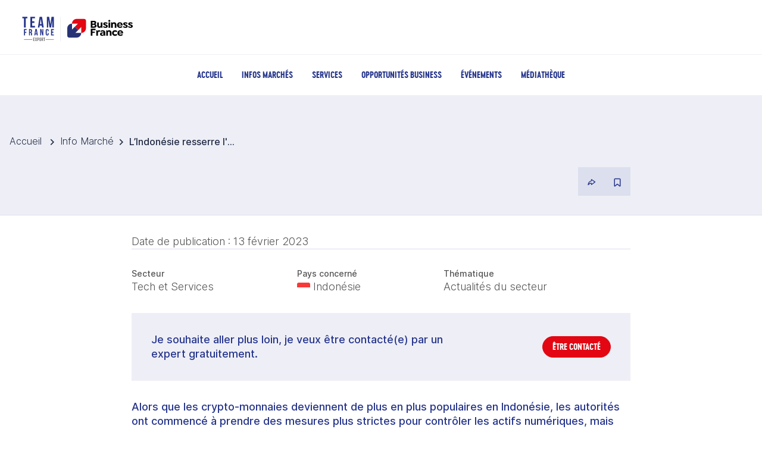

--- FILE ---
content_type: text/html;charset=utf-8
request_url: https://www.teamfrance-export.fr/infos-sectorielles/23053/23053-lindonesie-resserre-letau-sur-les-crypto-monnaies-de-plus-en-plus-populaires
body_size: 66558
content:
<!DOCTYPE html><html  lang="fr"><head><meta charset="utf-8"><meta name="viewport" content="width=device-width, initial-scale=1"><title>L’Indonésie resserre l&#x27;étau sur les crypto-monnaies, de plus en plus populaires</title><script src="https://static.cdn.prismic.io/prismic.min.js?repo=team-france-export-national&new=true" async defer crossorigin="anonymous" data-hid="prismic-preview"></script><script id="spcloader" type="text/javascript" async>(function(){(function(e,r){var t=document.createElement("link");t.rel="preconnect";t.as="script";var n=document.createElement("link");n.rel="dns-prefetch";n.as="script";var i=document.createElement("script");i.id="spcloader";i.type="text/javascript";i["async"]=true;i.charset="utf-8";var o="https://sdk.privacy-center.org/"+e+"/loader.js?target_type=notice&target="+r;if(window.didomiConfig&&window.didomiConfig.user){var a=window.didomiConfig.user;var c=a.country;var d=a.region;if(c){o=o+"&country="+c;if(d){o=o+"&region="+d}}}t.href="https://sdk.privacy-center.org/";n.href="https://sdk.privacy-center.org/";i.src=o;var s=document.getElementsByTagName("script")[0];s.parentNode.insertBefore(t,s);s.parentNode.insertBefore(n,s);s.parentNode.insertBefore(i,s)})("33e8d6a9-739c-4531-a070-e80ab614f98e","QFzCKiRm")})();</script><script id="optoutloader" type="text/javascript" async>
          window.didomiOnReady = window.didomiOnReady || [];
          window.didomiOnReady.push(function (Didomi) {
            const button = document.getElementById("optout-piano");
            if (!button) return;

            button.addEventListener("click", function (e) {
              e.preventDefault();

              const transaction = Didomi.openCurrentUserStatusTransaction();
              transaction.disablePurpose("audiencem-hJxaeGrR");
              transaction.disableVendor("pianohybr-R3VKC2r4");
              transaction.commit();

              if (window.pa?.consent) {
                pa.consent.setByPurpose("AM", "opt-out");
              }

              alert("Le suivi a été désactivé.");
            });
          });
        </script><script type="text/javascript" async src="https://4atjzg2oew.kameleoon.eu/kameleoon.js"></script><style>.skip_link[data-v-12dc8cc1]{height:1px;left:-10000px;overflow:hidden;position:absolute;top:auto;width:1px}.skip_link a[data-v-12dc8cc1]:focus{height:auto;position:static;width:auto}.main_tfe[data-v-12dc8cc1]{min-height:50vh}</style><style>.didomi-reopen-btn{animation:otFloatingBtnIntro .8s ease 0s 1 forwards;background-color:#fff;border:1px solid #ccc;border-radius:15px;bottom:20px;box-shadow:0 2px 6px #0003;color:#333;cursor:pointer;font-size:14px;height:52px;left:20px;padding:7px 9px;position:fixed;transition:background-color .3s;width:47px;z-index:9999}.didomi-reopen-btn:hover{background-color:#f7f7f7}.didomi-reopen-btn.no-choice{background-color:#f39c12}.didomi-reopen-btn.with-choice{background-color:#6aaae4}.youtube-consent-placeholder{background-color:#f1f1f1;border:1px solid #ddd;font-size:14px;margin-bottom:10px;padding:20px;text-align:center}.youtube-consent-inner{align-items:center;display:flex;flex-direction:column;gap:10px}.activer-cookies-btn{background-color:#007bff;border:none;border-radius:4px;color:#fff;cursor:pointer;padding:8px 16px}</style><style>.footer_content[data-v-dcb17081]{align-items:flex-start;display:flex;gap:2rem;justify-content:space-between}#footer_nav[data-v-dcb17081]{display:grid;flex:1;gap:3rem;grid-template-columns:repeat(4,1fr);min-width:0}.item[data-v-dcb17081]:hover{text-decoration:underline!important}.footer_section[data-v-dcb17081]{display:flex;flex-direction:column}.section_title[data-v-dcb17081]{color:#fff;font-size:14px;font-weight:600;margin:0;text-decoration:underline}.section_links[data-v-dcb17081]{display:flex;flex-direction:column;list-style:none;padding-left:1rem}.section_links .item[data-v-dcb17081]{color:#fff;font-size:.8125rem;word-wrap:break-word}.footer_logos[data-v-dcb17081]{align-items:flex-end;display:flex;flex-direction:column;flex-shrink:0;gap:1rem}@media (max-width:768px){.footer_content[data-v-dcb17081]{flex-direction:column;gap:2.5rem}}@media (max-width:640px){#footer_nav[data-v-dcb17081]{gap:1.5rem;grid-template-columns:1fr}}</style><style>#main_nav.flex[data-v-032863e2]{display:flex}</style><style>.breadcrumb.container .router-link-active[data-v-a4bf5da6]{cursor:default}</style><link rel="stylesheet" href="/_nuxt/entry.DtJTw64N.css" crossorigin><link rel="stylesheet" href="/_nuxt/EntetePage.BUtpgfYg.css" crossorigin><link rel="stylesheet" href="/_nuxt/FilAriane.CDwtEDlG.css" crossorigin><link rel="modulepreload" as="script" crossorigin href="/_nuxt/B6erdBSc.js"><link rel="modulepreload" as="script" crossorigin href="/_nuxt/D2Ynp-1x.js"><link rel="modulepreload" as="script" crossorigin href="/_nuxt/Do6hAJhs.js"><link rel="modulepreload" as="script" crossorigin href="/_nuxt/BJmyUqiA.js"><link rel="modulepreload" as="script" crossorigin href="/_nuxt/DNFFby6H.js"><link rel="modulepreload" as="script" crossorigin href="/_nuxt/B1LWLREI.js"><link rel="modulepreload" as="script" crossorigin href="/_nuxt/DlAUqK2U.js"><link rel="modulepreload" as="script" crossorigin href="/_nuxt/CoV6gf8t.js"><link rel="modulepreload" as="script" crossorigin href="/_nuxt/CNTGWbF5.js"><link rel="modulepreload" as="script" crossorigin href="/_nuxt/D6CwvMXs.js"><link rel="modulepreload" as="script" crossorigin href="/_nuxt/RG4QqNfq.js"><link rel="modulepreload" as="script" crossorigin href="/_nuxt/C_CpUB4h.js"><link rel="modulepreload" as="script" crossorigin href="/_nuxt/CS6l0_uI.js"><link rel="modulepreload" as="script" crossorigin href="/_nuxt/BVm4Tne0.js"><link rel="modulepreload" as="script" crossorigin href="/_nuxt/7VRFzS_q.js"><link rel="modulepreload" as="script" crossorigin href="/_nuxt/CegLziDZ.js"><link rel="modulepreload" as="script" crossorigin href="/_nuxt/Bt_wdxxD.js"><link rel="modulepreload" as="script" crossorigin href="/_nuxt/DG0eLMyO.js"><link rel="modulepreload" as="script" crossorigin href="/_nuxt/CIXSiDTT.js"><link rel="modulepreload" as="script" crossorigin href="/_nuxt/ZhWAdK_X.js"><link rel="modulepreload" as="script" crossorigin href="/_nuxt/B2eaOqqa.js"><link rel="modulepreload" as="script" crossorigin href="/_nuxt/ZwqrHHjl.js"><link rel="modulepreload" as="script" crossorigin href="/_nuxt/CORR97I5.js"><link rel="modulepreload" as="script" crossorigin href="/_nuxt/ClKhslbO.js"><link rel="modulepreload" as="script" crossorigin href="/_nuxt/DWM88V-H.js"><link rel="modulepreload" as="script" crossorigin href="/_nuxt/DdMblzhw.js"><link rel="modulepreload" as="script" crossorigin href="/_nuxt/CzQ6fG2f.js"><link rel="modulepreload" as="script" crossorigin href="/_nuxt/VjXIOUG1.js"><link rel="modulepreload" as="script" crossorigin href="/_nuxt/D6pd2vnr.js"><link rel="modulepreload" as="script" crossorigin href="/_nuxt/BpPQYrSV.js"><link rel="modulepreload" as="script" crossorigin href="/_nuxt/0f4y8TlX.js"><link rel="preload" as="fetch" fetchpriority="low" crossorigin="anonymous" href="/_nuxt/builds/meta/e9b54bd5-fbda-413b-81e6-bb7442a2e9f1.json"><link rel="prefetch" as="image" type="image/svg+xml" href="/_nuxt/TFE-countries-icones.CsXN2AqH.svg"><link rel="prefetch" as="image" type="image/svg+xml" href="/_nuxt/primeicons.Dr5RGzOO.svg"><link rel="prefetch" as="script" crossorigin href="/_nuxt/CZeGvwsj.js"><link rel="prefetch" as="script" crossorigin href="/_nuxt/Dsok-HIp.js"><link rel="prefetch" as="script" crossorigin href="/_nuxt/xd3QvCst.js"><link rel="prefetch" as="script" crossorigin href="/_nuxt/Cxi9L4_Y.js"><link rel="prefetch" as="script" crossorigin href="/_nuxt/DNQAobug.js"><link rel="prefetch" as="script" crossorigin href="/_nuxt/Bp-pGaj2.js"><link rel="prefetch" as="script" crossorigin href="/_nuxt/283g55Yt.js"><link rel="prefetch" as="script" crossorigin href="/_nuxt/DMsNf0M9.js"><link rel="prefetch" as="script" crossorigin href="/_nuxt/DLIwLLQG.js"><link rel="prefetch" as="script" crossorigin href="/_nuxt/qbrCLYP9.js"><link rel="prefetch" as="script" crossorigin href="/_nuxt/DPsVrj5A.js"><link rel="prefetch" as="script" crossorigin href="/_nuxt/Dd4mFJZO.js"><link rel="prefetch" as="script" crossorigin href="/_nuxt/BF42mEgI.js"><link rel="prefetch" as="script" crossorigin href="/_nuxt/70kXsELX.js"><link rel="prefetch" as="script" crossorigin href="/_nuxt/CJbXtaFa.js"><link rel="prefetch" as="script" crossorigin href="/_nuxt/NsKRm2ic.js"><script type="text/javascript">
          <!-- Google Tag Manager -->
          (function(w,d,s,l,i){w[l]=w[l]||[];w[l].push({'gtm.start':
          new Date().getTime(),event:'gtm.js'});var f=d.getElementsByTagName(s)[0],
          j=d.createElement(s),dl=l!='dataLayer'?'&l='+l:'';j.async=true;j.src=
          'https://www.googletagmanager.com/gtm.js?id='+i+dl;f.parentNode.insertBefore(j,f);
          })(window,document,'script','dataLayer','GTM-NMTXKDZ');
          <!-- End Google Tag Manager -->
        </script><link rel="canonical" href="/infos-sectorielles/23053/23053-lindonesie-resserre-letau-sur-les-crypto-monnaies-de-plus-en-plus-populaires" hid="lienCanonique"><meta property="og:site_name" content="Team France Export"><meta property="og:locale" content="fr_FR"><meta property="twitter:card" content="summary"><meta hid="og:title" property="og:title" content="L’Indonésie resserre l'étau sur les crypto-monnaies, de plus en…"><meta hid="og:type" property="og:type" content="article"><meta property="og:image" content="/partage-par-defaut.png"><meta property="og:image:width" content="1080"><meta property="og:image:height" content="1080"><meta hid="description" name="description" content="Alors que les crypto-monnaies deviennent de plus en plus populaires en Indonésie, les autorités ont commencé à prendre des mesures plus strictes pour contrôler les actifs numériques, mais les experts affirment que ces mesures n'ont pas calmé l'appétit des investisseurs..."><meta hid="og:description" property="og:description" content="Alors que les crypto-monnaies deviennent de plus en plus populaires en Indonésie, les autorités ont commencé à prendre des mesures plus strictes pour…"><script type="module" src="/_nuxt/B6erdBSc.js" crossorigin></script><style type="text/css" data-primevue-style-id="base" >.p-hidden-accessible{border:0;clip:rect(0 0 0 0);height:1px;margin:-1px;opacity:0;overflow:hidden;padding:0;pointer-events:none;position:absolute;white-space:nowrap;width:1px;}.p-overflow-hidden{overflow:hidden;padding-right:var(--p-scrollbar-width);}</style><style type="text/css" data-primevue-style-id="primitive-variables" >:root{--p-stone-50:#fafaf9;--p-stone-100:#f5f5f4;--p-stone-200:#e7e5e4;--p-stone-300:#d6d3d1;--p-stone-400:#a8a29e;--p-stone-500:#78716c;--p-stone-600:#57534e;--p-stone-700:#44403c;--p-stone-800:#292524;--p-stone-900:#1c1917;--p-stone-950:#0c0a09;--p-neutral-50:#fafafa;--p-neutral-100:#f5f5f5;--p-neutral-200:#e5e5e5;--p-neutral-300:#d4d4d4;--p-neutral-400:#a3a3a3;--p-neutral-500:#737373;--p-neutral-600:#525252;--p-neutral-700:#404040;--p-neutral-800:#262626;--p-neutral-900:#171717;--p-neutral-950:#0a0a0a;--p-zinc-50:#fafafa;--p-zinc-100:#f4f4f5;--p-zinc-200:#e4e4e7;--p-zinc-300:#d4d4d8;--p-zinc-400:#a1a1aa;--p-zinc-500:#71717a;--p-zinc-600:#52525b;--p-zinc-700:#3f3f46;--p-zinc-800:#27272a;--p-zinc-900:#18181b;--p-zinc-950:#09090b;--p-gray-50:#f9fafb;--p-gray-100:#f3f4f6;--p-gray-200:#e5e7eb;--p-gray-300:#d1d5db;--p-gray-400:#9ca3af;--p-gray-500:#6b7280;--p-gray-600:#4b5563;--p-gray-700:#374151;--p-gray-800:#1f2937;--p-gray-900:#111827;--p-gray-950:#030712;--p-slate-50:#f8fafc;--p-slate-100:#f1f5f9;--p-slate-200:#e2e8f0;--p-slate-300:#cbd5e1;--p-slate-400:#94a3b8;--p-slate-500:#64748b;--p-slate-600:#475569;--p-slate-700:#334155;--p-slate-800:#1e293b;--p-slate-900:#0f172a;--p-slate-950:#020617;--p-rose-50:#FFF0F0;--p-rose-100:#FFD9D9;--p-rose-200:#FFC0C0;--p-rose-300:#FFA7A7;--p-rose-400:#FF8E8E;--p-rose-500:#FF7575;--p-rose-600:#FF5252;--p-rose-700:#FF3838;--p-rose-800:#F71C1C;--p-rose-900:#D50000;--p-rose-950:#3E0000;--p-pink-50:#FCE4EC;--p-pink-100:#F8BBD0;--p-pink-200:#F48FB1;--p-pink-300:#F06292;--p-pink-400:#EC407A;--p-pink-500:#E91E63;--p-pink-600:#D81B60;--p-pink-700:#C2185B;--p-pink-800:#AD1457;--p-pink-900:#880E4F;--p-pink-950:#440728;--p-fuchsia-50:#FDE6F3;--p-fuchsia-100:#FBC1E3;--p-fuchsia-200:#F897D1;--p-fuchsia-300:#F56DBF;--p-fuchsia-400:#F34DB2;--p-fuchsia-500:#F12DA5;--p-fuchsia-600:#E0289D;--p-fuchsia-700:#CC2392;--p-fuchsia-800:#B81E88;--p-fuchsia-900:#951777;--p-fuchsia-950:#4b0c3c;--p-purple-50:#F3E5F5;--p-purple-100:#E1BEE7;--p-purple-200:#CE93D8;--p-purple-300:#BA68C8;--p-purple-400:#AB47BC;--p-purple-500:#9C27B0;--p-purple-600:#8E24AA;--p-purple-700:#7B1FA2;--p-purple-800:#6A1B9A;--p-purple-900:#4A148C;--p-purple-950:#250a46;--p-violet-50:#EDE7F6;--p-violet-100:#D1C4E9;--p-violet-200:#B39DDB;--p-violet-300:#9575CD;--p-violet-400:#7E57C2;--p-violet-500:#673AB7;--p-violet-600:#5E35B1;--p-violet-700:#512DA8;--p-violet-800:#4527A0;--p-violet-900:#311B92;--p-violet-950:#190e49;--p-indigo-50:#E8EAF6;--p-indigo-100:#C5CAE9;--p-indigo-200:#9FA8DA;--p-indigo-300:#7986CB;--p-indigo-400:#5C6BC0;--p-indigo-500:#3F51B5;--p-indigo-600:#3949AB;--p-indigo-700:#303F9F;--p-indigo-800:#283593;--p-indigo-900:#1A237E;--p-indigo-950:#0d123f;--p-blue-50:#E3F2FD;--p-blue-100:#BBDEFB;--p-blue-200:#90CAF9;--p-blue-300:#64B5F6;--p-blue-400:#42A5F5;--p-blue-500:#2196F3;--p-blue-600:#1E88E5;--p-blue-700:#1976D2;--p-blue-800:#1565C0;--p-blue-900:#0D47A1;--p-blue-950:#072451;--p-sky-50:#E1F5FE;--p-sky-100:#B3E5FC;--p-sky-200:#81D4FA;--p-sky-300:#4FC3F7;--p-sky-400:#29B6F6;--p-sky-500:#03A9F4;--p-sky-600:#039BE5;--p-sky-700:#0288D1;--p-sky-800:#0277BD;--p-sky-900:#01579B;--p-sky-950:#012c4e;--p-cyan-50:#E0F7FA;--p-cyan-100:#B2EBF2;--p-cyan-200:#80DEEA;--p-cyan-300:#4DD0E1;--p-cyan-400:#26C6DA;--p-cyan-500:#00BCD4;--p-cyan-600:#00ACC1;--p-cyan-700:#0097A7;--p-cyan-800:#00838F;--p-cyan-900:#006064;--p-cyan-950:#003032;--p-teal-50:#E0F2F1;--p-teal-100:#B2DFDB;--p-teal-200:#80CBC4;--p-teal-300:#4DB6AC;--p-teal-400:#26A69A;--p-teal-500:#009688;--p-teal-600:#00897B;--p-teal-700:#00796B;--p-teal-800:#00695C;--p-teal-900:#004D40;--p-teal-950:#002720;--p-yellow-50:#FFFDE7;--p-yellow-100:#FFF9C4;--p-yellow-200:#FFF59D;--p-yellow-300:#FFF176;--p-yellow-400:#FFEE58;--p-yellow-500:#FFEB3B;--p-yellow-600:#FDD835;--p-yellow-700:#FBC02D;--p-yellow-800:#F9A825;--p-yellow-900:#F57F17;--p-yellow-950:#7b400c;--p-amber-50:#FFF8E1;--p-amber-100:#FFECB3;--p-amber-200:#FFE082;--p-amber-300:#FFD54F;--p-amber-400:#FFCA28;--p-amber-500:#FFC107;--p-amber-600:#FFB300;--p-amber-700:#FFA000;--p-amber-800:#FF8F00;--p-amber-900:#FF6F00;--p-amber-950:#803800;--p-orange-50:#FFF3E0;--p-orange-100:#FFE0B2;--p-orange-200:#FFCC80;--p-orange-300:#FFB74D;--p-orange-400:#FFA726;--p-orange-500:#FF9800;--p-orange-600:#FB8C00;--p-orange-700:#F57C00;--p-orange-800:#EF6C00;--p-orange-900:#E65100;--p-orange-950:#732900;--p-red-50:#FFEBEE;--p-red-100:#FFCDD2;--p-red-200:#EF9A9A;--p-red-300:#E57373;--p-red-400:#EF5350;--p-red-500:#F44336;--p-red-600:#E53935;--p-red-700:#D32F2F;--p-red-800:#C62828;--p-red-900:#B71C1C;--p-red-950:#5c0e0e;--p-lime-50:#F9FBE7;--p-lime-100:#F0F4C3;--p-lime-200:#E6EE9C;--p-lime-300:#DCE775;--p-lime-400:#D4E157;--p-lime-500:#CDDC39;--p-lime-600:#C0CA33;--p-lime-700:#AFB42B;--p-lime-800:#9E9D24;--p-lime-900:#827717;--p-lime-950:#413c0c;--p-green-50:#E8F5E9;--p-green-100:#C8E6C9;--p-green-200:#A5D6A7;--p-green-300:#81C784;--p-green-400:#66BB6A;--p-green-500:#4CAF50;--p-green-600:#43A047;--p-green-700:#388E3C;--p-green-800:#2E7D32;--p-green-900:#1B5E20;--p-green-950:#0e2f10;--p-emerald-50:#E8F6F1;--p-emerald-100:#C5EBE1;--p-emerald-200:#9EDFCF;--p-emerald-300:#76D3BD;--p-emerald-400:#58C9AF;--p-emerald-500:#3BBFA1;--p-emerald-600:#35AF94;--p-emerald-700:#2D9B83;--p-emerald-800:#268873;--p-emerald-900:#1A6657;--p-emerald-950:#0d3329;--p-border-radius-none:0;--p-border-radius-xs:2px;--p-border-radius-sm:4px;--p-border-radius-md:6px;--p-border-radius-lg:8px;--p-border-radius-xl:12px;}</style><style type="text/css" data-primevue-style-id="semantic-variables" >:root{--p-transition-duration:0.2s;--p-disabled-opacity:0.38;--p-icon-size:1rem;--p-anchor-gutter:0;--p-overlay-navigation-shadow:0 2px 4px -1px rgba(0,0,0,.2),0 4px 5px 0 rgba(0,0,0,.14),0 1px 10px 0 rgba(0,0,0,.12);--p-overlay-modal-border-radius:var(--p-border-radius-sm);--p-overlay-modal-padding:1.5rem;--p-overlay-modal-shadow:0 11px 15px -7px rgba(0,0,0,.2),0 24px 38px 3px rgba(0,0,0,.14),0 9px 46px 8px rgba(0,0,0,.12);--p-overlay-popover-border-radius:var(--p-border-radius-sm);--p-overlay-popover-padding:1rem;--p-overlay-popover-shadow:0 11px 15px -7px rgba(0,0,0,.2),0 24px 38px 3px rgba(0,0,0,.14),0 9px 46px 8px rgba(0,0,0,.12);--p-overlay-select-border-radius:var(--p-border-radius-sm);--p-overlay-select-shadow:0 5px 5px -3px rgba(0,0,0,.2),0 8px 10px 1px rgba(0,0,0,.14),0 3px 14px 2px rgba(0,0,0,.12);--p-navigation-submenu-icon-size:0.875rem;--p-navigation-submenu-label-padding:0.75rem 1rem;--p-navigation-submenu-label-font-weight:700;--p-navigation-item-padding:0.75rem 1rem;--p-navigation-item-border-radius:var(--p-border-radius-none);--p-navigation-item-gap:0.5rem;--p-navigation-list-padding:0.5rem 0;--p-navigation-list-gap:0;--p-mask-transition-duration:0.15s;--p-content-border-radius:var(--p-border-radius-sm);--p-list-padding:0.5rem 0;--p-list-gap:0;--p-list-option-group-padding:0.75rem 1rem;--p-list-option-group-font-weight:700;--p-list-option-padding:0.75rem 1rem;--p-list-option-border-radius:var(--p-border-radius-none);--p-list-header-padding:0.75rem 1rem;--p-form-field-padding-x:0.75rem;--p-form-field-padding-y:0.75rem;--p-form-field-border-radius:var(--p-border-radius-sm);--p-form-field-transition-duration:var(--p-transition-duration);--p-form-field-focus-ring-width:2px;--p-form-field-focus-ring-style:solid;--p-form-field-focus-ring-color:var(--p-primary-color);--p-form-field-focus-ring-offset:-2px;--p-form-field-focus-ring-shadow:none;--p-form-field-lg-font-size:1.125rem;--p-form-field-lg-padding-x:0.825rem;--p-form-field-lg-padding-y:0.825rem;--p-form-field-sm-font-size:0.875rem;--p-form-field-sm-padding-x:0.625rem;--p-form-field-sm-padding-y:0.625rem;--p-primary-50:var(--p-indigo-50);--p-primary-100:var(--p-indigo-100);--p-primary-200:var(--p-indigo-200);--p-primary-300:var(--p-indigo-300);--p-primary-400:var(--p-indigo-400);--p-primary-500:var(--p-indigo-500);--p-primary-600:var(--p-indigo-600);--p-primary-700:var(--p-indigo-700);--p-primary-800:var(--p-indigo-800);--p-primary-900:var(--p-indigo-900);--p-primary-950:var(--p-indigo-950);--p-focus-ring-width:0;--p-focus-ring-style:none;--p-focus-ring-color:unset;--p-focus-ring-offset:0;--p-navigation-submenu-icon-color:var(--p-surface-600);--p-navigation-submenu-icon-focus-color:var(--p-surface-600);--p-navigation-submenu-icon-active-color:var(--p-surface-600);--p-navigation-submenu-label-background:transparent;--p-navigation-submenu-label-color:var(--p-text-color);--p-navigation-item-focus-background:var(--p-surface-100);--p-navigation-item-active-background:var(--p-surface-200);--p-navigation-item-color:var(--p-text-color);--p-navigation-item-focus-color:var(--p-text-hover-color);--p-navigation-item-active-color:var(--p-text-hover-color);--p-navigation-item-icon-color:var(--p-surface-600);--p-navigation-item-icon-focus-color:var(--p-surface-600);--p-navigation-item-icon-active-color:var(--p-surface-600);--p-list-option-group-background:transparent;--p-list-option-group-color:var(--p-text-color);--p-list-option-focus-background:var(--p-surface-100);--p-list-option-selected-background:var(--p-highlight-background);--p-list-option-selected-focus-background:var(--p-highlight-focus-background);--p-list-option-color:var(--p-text-color);--p-list-option-focus-color:var(--p-text-hover-color);--p-list-option-selected-color:var(--p-highlight-color);--p-list-option-selected-focus-color:var(--p-highlight-focus-color);--p-list-option-icon-color:var(--p-surface-600);--p-list-option-icon-focus-color:var(--p-surface-600);--p-overlay-modal-background:var(--p-surface-0);--p-overlay-modal-border-color:var(--p-surface-0);--p-overlay-modal-color:var(--p-text-color);--p-overlay-popover-background:var(--p-surface-0);--p-overlay-popover-border-color:var(--p-surface-0);--p-overlay-popover-color:var(--p-text-color);--p-overlay-select-background:var(--p-surface-0);--p-overlay-select-border-color:var(--p-surface-0);--p-overlay-select-color:var(--p-text-color);--p-content-background:var(--p-surface-0);--p-content-hover-background:var(--p-surface-100);--p-content-border-color:var(--p-surface-300);--p-content-color:var(--p-text-color);--p-content-hover-color:var(--p-text-hover-color);--p-text-color:var(--p-surface-900);--p-text-hover-color:var(--p-surface-900);--p-text-muted-color:var(--p-surface-600);--p-text-hover-muted-color:var(--p-surface-600);--p-form-field-background:var(--p-surface-0);--p-form-field-disabled-background:var(--p-surface-300);--p-form-field-filled-background:var(--p-surface-100);--p-form-field-filled-hover-background:var(--p-surface-200);--p-form-field-filled-focus-background:var(--p-surface-100);--p-form-field-border-color:var(--p-surface-400);--p-form-field-hover-border-color:var(--p-surface-900);--p-form-field-focus-border-color:var(--p-primary-color);--p-form-field-invalid-border-color:var(--p-red-800);--p-form-field-color:var(--p-surface-900);--p-form-field-disabled-color:var(--p-surface-600);--p-form-field-placeholder-color:var(--p-surface-600);--p-form-field-invalid-placeholder-color:var(--p-red-800);--p-form-field-float-label-color:var(--p-surface-600);--p-form-field-float-label-focus-color:var(--p-primary-600);--p-form-field-float-label-active-color:var(--p-surface-600);--p-form-field-float-label-invalid-color:var(--p-form-field-invalid-placeholder-color);--p-form-field-icon-color:var(--p-surface-600);--p-form-field-shadow:none;--p-mask-background:rgba(0,0,0,0.32);--p-mask-color:var(--p-surface-200);--p-highlight-background:color-mix(in srgb,var(--p-primary-color),transparent 88%);--p-highlight-focus-background:color-mix(in srgb,var(--p-primary-color),transparent 76%);--p-highlight-color:var(--p-primary-700);--p-highlight-focus-color:var(--p-primary-800);--p-primary-color:var(--p-primary-500);--p-primary-contrast-color:#ffffff;--p-primary-hover-color:var(--p-primary-400);--p-primary-active-color:var(--p-primary-300);--p-surface-0:#ffffff;--p-surface-50:var(--p-slate-50);--p-surface-100:var(--p-slate-100);--p-surface-200:var(--p-slate-200);--p-surface-300:var(--p-slate-300);--p-surface-400:var(--p-slate-400);--p-surface-500:var(--p-slate-500);--p-surface-600:var(--p-slate-600);--p-surface-700:var(--p-slate-700);--p-surface-800:var(--p-slate-800);--p-surface-900:var(--p-slate-900);--p-surface-950:var(--p-slate-950);--p-focus-ring-shadow:0 0 1px 4px var(--p-surface-200);}</style><style type="text/css" data-primevue-style-id="global-variables" >:root{color-scheme:light}</style><style type="text/css" data-primevue-style-id="global-style" >*,::before,::after{box-sizing:border-box;}.p-connected-overlay{opacity:0;transform:scaleY(0.8);transition:transform 0.12s cubic-bezier(0,0,0.2,1),opacity 0.12s cubic-bezier(0,0,0.2,1);}.p-connected-overlay-visible{opacity:1;transform:scaleY(1);}.p-connected-overlay-hidden{opacity:0;transform:scaleY(1);transition:opacity 0.1s linear;}.p-connected-overlay-enter-from{opacity:0;transform:scaleY(0.8);}.p-connected-overlay-leave-to{opacity:0;}.p-connected-overlay-enter-active{transition:transform 0.12s cubic-bezier(0,0,0.2,1),opacity 0.12s cubic-bezier(0,0,0.2,1);}.p-connected-overlay-leave-active{transition:opacity 0.1s linear;}.p-toggleable-content-enter-from,.p-toggleable-content-leave-to{max-height:0;}.p-toggleable-content-enter-to,.p-toggleable-content-leave-from{max-height:1000px;}.p-toggleable-content-leave-active{overflow:hidden;transition:max-height 0.45s cubic-bezier(0,1,0,1);}.p-toggleable-content-enter-active{overflow:hidden;transition:max-height 1s ease-in-out;}.p-disabled,.p-disabled *{cursor:default;pointer-events:none;user-select:none;}.p-disabled,.p-component:disabled{opacity:var(--p-disabled-opacity);}.pi{font-size:var(--p-icon-size);}.p-icon{width:var(--p-icon-size);height:var(--p-icon-size);}.p-overlay-mask{background:var(--p-mask-background);color:var(--p-mask-color);position:fixed;top:0;left:0;width:100%;height:100%;}.p-overlay-mask-enter{animation:p-overlay-mask-enter-animation var(--p-mask-transition-duration) forwards;}.p-overlay-mask-leave{animation:p-overlay-mask-leave-animation var(--p-mask-transition-duration) forwards;}@keyframes p-overlay-mask-enter-animation{from{background:transparent;}to{background:var(--p-mask-background);}} @keyframes p-overlay-mask-leave-animation{from{background:var(--p-mask-background);}to{background:transparent;}}</style><style type="text/css" data-primevue-style-id="cascadeselect-variables" >:root{--p-cascadeselect-clear-icon-color:var(--p-form-field-icon-color);--p-cascadeselect-option-focus-background:var(--p-list-option-focus-background);--p-cascadeselect-option-selected-background:var(--p-list-option-selected-background);--p-cascadeselect-option-selected-focus-background:var(--p-list-option-selected-focus-background);--p-cascadeselect-option-color:var(--p-list-option-color);--p-cascadeselect-option-focus-color:var(--p-list-option-focus-color);--p-cascadeselect-option-selected-color:var(--p-list-option-selected-color);--p-cascadeselect-option-selected-focus-color:var(--p-list-option-selected-focus-color);--p-cascadeselect-option-padding:var(--p-list-option-padding);--p-cascadeselect-option-border-radius:var(--p-list-option-border-radius);--p-cascadeselect-option-icon-color:var(--p-list-option-icon-color);--p-cascadeselect-option-icon-focus-color:var(--p-list-option-icon-focus-color);--p-cascadeselect-option-icon-size:0.875rem;--p-cascadeselect-list-padding:var(--p-list-padding);--p-cascadeselect-list-gap:var(--p-list-gap);--p-cascadeselect-list-mobile-indent:1rem;--p-cascadeselect-overlay-background:var(--p-overlay-select-background);--p-cascadeselect-overlay-border-color:var(--p-overlay-select-border-color);--p-cascadeselect-overlay-border-radius:var(--p-overlay-select-border-radius);--p-cascadeselect-overlay-color:var(--p-overlay-select-color);--p-cascadeselect-overlay-shadow:var(--p-overlay-select-shadow);--p-cascadeselect-dropdown-width:2.5rem;--p-cascadeselect-dropdown-color:var(--p-form-field-icon-color);--p-cascadeselect-background:var(--p-form-field-background);--p-cascadeselect-disabled-background:var(--p-form-field-disabled-background);--p-cascadeselect-filled-background:var(--p-form-field-filled-background);--p-cascadeselect-filled-hover-background:var(--p-form-field-filled-hover-background);--p-cascadeselect-filled-focus-background:var(--p-form-field-filled-focus-background);--p-cascadeselect-border-color:var(--p-form-field-border-color);--p-cascadeselect-hover-border-color:var(--p-form-field-hover-border-color);--p-cascadeselect-focus-border-color:var(--p-form-field-focus-border-color);--p-cascadeselect-invalid-border-color:var(--p-form-field-invalid-border-color);--p-cascadeselect-color:var(--p-form-field-color);--p-cascadeselect-disabled-color:var(--p-form-field-disabled-color);--p-cascadeselect-placeholder-color:var(--p-form-field-placeholder-color);--p-cascadeselect-invalid-placeholder-color:var(--p-form-field-invalid-placeholder-color);--p-cascadeselect-shadow:var(--p-form-field-shadow);--p-cascadeselect-padding-x:var(--p-form-field-padding-x);--p-cascadeselect-padding-y:var(--p-form-field-padding-y);--p-cascadeselect-border-radius:var(--p-form-field-border-radius);--p-cascadeselect-transition-duration:var(--p-form-field-transition-duration);--p-cascadeselect-lg-font-size:var(--p-form-field-lg-font-size);--p-cascadeselect-lg-padding-x:var(--p-form-field-lg-padding-x);--p-cascadeselect-lg-padding-y:var(--p-form-field-lg-padding-y);--p-cascadeselect-sm-font-size:var(--p-form-field-sm-font-size);--p-cascadeselect-sm-padding-x:var(--p-form-field-sm-padding-x);--p-cascadeselect-sm-padding-y:var(--p-form-field-sm-padding-y);--p-cascadeselect-focus-ring-width:var(--p-form-field-focus-ring-width);--p-cascadeselect-focus-ring-style:var(--p-form-field-focus-ring-style);--p-cascadeselect-focus-ring-color:var(--p-form-field-focus-ring-color);--p-cascadeselect-focus-ring-offset:var(--p-form-field-focus-ring-offset);--p-cascadeselect-focus-ring-shadow:var(--p-form-field-focus-ring-shadow);}</style><style type="text/css" data-primevue-style-id="cascadeselect-style" >.p-cascadeselect{display:inline-flex;cursor:pointer;position:relative;user-select:none;background:var(--p-cascadeselect-background);border:1px solid var(--p-cascadeselect-border-color);transition:background var(--p-cascadeselect-transition-duration),color var(--p-cascadeselect-transition-duration),border-color var(--p-cascadeselect-transition-duration),outline-color var(--p-cascadeselect-transition-duration),box-shadow var(--p-cascadeselect-transition-duration);border-radius:var(--p-cascadeselect-border-radius);outline-color:transparent;box-shadow:var(--p-cascadeselect-shadow);}.p-cascadeselect:not(.p-disabled):hover{border-color:var(--p-cascadeselect-hover-border-color);}.p-cascadeselect:not(.p-disabled).p-focus{border-color:var(--p-cascadeselect-focus-border-color);box-shadow:var(--p-cascadeselect-focus-ring-shadow);outline:var(--p-cascadeselect-focus-ring-width) var(--p-cascadeselect-focus-ring-style) var(--p-cascadeselect-focus-ring-color);outline-offset:var(--p-cascadeselect-focus-ring-offset);}.p-cascadeselect.p-variant-filled{background:var(--p-cascadeselect-filled-background);}.p-cascadeselect.p-variant-filled:not(.p-disabled):hover{background:var(--p-cascadeselect-filled-hover-background);}.p-cascadeselect.p-variant-filled.p-focus{background:var(--p-cascadeselect-filled-focus-background);}.p-cascadeselect.p-invalid{border-color:var(--p-cascadeselect-invalid-border-color);}.p-cascadeselect.p-disabled{opacity:1;background:var(--p-cascadeselect-disabled-background);}.p-cascadeselect-dropdown{display:flex;align-items:center;justify-content:center;flex-shrink:0;background:transparent;color:var(--p-cascadeselect-dropdown-color);width:var(--p-cascadeselect-dropdown-width);border-start-end-radius:var(--p-border-radius-md);border-end-end-radius:var(--p-border-radius-md);}.p-cascadeselect-clear-icon{position:absolute;top:50%;margin-top:-0.5rem;color:var(--p-cascadeselect-clear-icon-color);inset-inline-end:var(--p-cascadeselect-dropdown-width);}.p-cascadeselect-label{display:block;white-space:nowrap;overflow:hidden;flex:1 1 auto;width:1%;text-overflow:ellipsis;cursor:pointer;padding:var(--p-cascadeselect-padding-y) var(--p-cascadeselect-padding-x);background:transparent;border:0 none;outline:0 none;}.p-cascadeselect-label.p-placeholder{color:var(--p-cascadeselect-placeholder-color);}.p-cascadeselect.p-invalid .p-cascadeselect-label.p-placeholder{color:var(--p-cascadeselect-invalid-placeholder-color);}.p-cascadeselect.p-disabled .p-cascadeselect-label{color:var(--p-cascadeselect-disabled-color);}.p-cascadeselect-label-empty{overflow:hidden;visibility:hidden;}.p-cascadeselect-fluid{display:flex;}.p-cascadeselect-fluid .p-cascadeselect-label{width:1%;}.p-cascadeselect-overlay{background:var(--p-cascadeselect-overlay-background);color:var(--p-cascadeselect-overlay-color);border:1px solid var(--p-cascadeselect-overlay-border-color);border-radius:var(--p-cascadeselect-overlay-border-radius);box-shadow:var(--p-cascadeselect-overlay-shadow);}.p-cascadeselect .p-cascadeselect-overlay{min-width:100%;}.p-cascadeselect-option-list{display:none;min-width:100%;position:absolute;z-index:1;}.p-cascadeselect-list{min-width:100%;margin:0;padding:0;list-style-type:none;padding:var(--p-cascadeselect-list-padding);display:flex;flex-direction:column;gap:var(--p-cascadeselect-list-gap);}.p-cascadeselect-option{cursor:pointer;font-weight:normal;white-space:nowrap;border:0 none;color:var(--p-cascadeselect-option-color);background:transparent;border-radius:var(--p-cascadeselect-option-border-radius);}.p-cascadeselect-option-active{overflow:visible;}.p-cascadeselect-option-active > .p-cascadeselect-option-content{background:var(--p-cascadeselect-option-focus-background);color:var(--p-cascadeselect-option-focus-color);}.p-cascadeselect-option:not(.p-cascadeselect-option-selected):not(.p-disabled).p-focus > .p-cascadeselect-option-content{background:var(--p-cascadeselect-option-focus-background);color:var(--p-cascadeselect-option-focus-color);}.p-cascadeselect-option:not(.p-cascadeselect-option-selected):not(.p-disabled).p-focus > .p-cascadeselect-option-content > .p-cascadeselect-group-icon-container > .p-cascadeselect-group-icon{color:var(--p-cascadeselect-option-icon-focus-color);}.p-cascadeselect-option-selected > .p-cascadeselect-option-content{background:var(--p-cascadeselect-option-selected-background);color:var(--p-cascadeselect-option-selected-color);}.p-cascadeselect-option-selected.p-focus > .p-cascadeselect-option-content{background:var(--p-cascadeselect-option-selected-focus-background);color:var(--p-cascadeselect-option-selected-focus-color);}.p-cascadeselect-option-active > .p-cascadeselect-option-list{inset-inline-start:100%;inset-block-start:0;}.p-cascadeselect-option-content{display:flex;align-items:center;justify-content:space-between;overflow:hidden;position:relative;padding:var(--p-cascadeselect-option-padding);border-radius:var(--p-cascadeselect-option-border-radius);transition:background var(--p-cascadeselect-transition-duration),color var(--p-cascadeselect-transition-duration),border-color var(--p-cascadeselect-transition-duration),box-shadow var(--p-cascadeselect-transition-duration),outline-color var(--p-cascadeselect-transition-duration);}.p-cascadeselect-group-icon{font-size:var(--p-cascadeselect-option-icon-size);width:var(--p-cascadeselect-option-icon-size);height:var(--p-cascadeselect-option-icon-size);color:var(--p-cascadeselect-option-icon-color);}.p-cascadeselect-group-icon:dir(rtl){transform:rotate(180deg);}.p-cascadeselect-mobile-active .p-cascadeselect-option-list{position:static;box-shadow:none;border:0 none;padding-inline-start:var(--p-tieredmenu-submenu-mobile-indent);padding-inline-end:0;}.p-cascadeselect-mobile-active .p-cascadeselect-group-icon{transition:transform 0.2s;transform:rotate(90deg);}.p-cascadeselect-mobile-active .p-cascadeselect-option-active > .p-cascadeselect-option-content .p-cascadeselect-group-icon{transform:rotate(-90deg);}.p-cascadeselect-sm .p-cascadeselect-label{font-size:var(--p-cascadeselect-sm-font-size);padding-block:var(--p-cascadeselect-sm-padding-y);padding-inline:var(--p-cascadeselect-sm-padding-x);}.p-cascadeselect-sm .p-cascadeselect-dropdown .p-icon{font-size:var(--p-cascadeselect-sm-font-size);width:var(--p-cascadeselect-sm-font-size);height:var(--p-cascadeselect-sm-font-size);}.p-cascadeselect-lg .p-cascadeselect-label{font-size:var(--p-cascadeselect-lg-font-size);padding-block:var(--p-cascadeselect-lg-padding-y);padding-inline:var(--p-cascadeselect-lg-padding-x);}.p-cascadeselect-lg .p-cascadeselect-dropdown .p-icon{font-size:var(--p-cascadeselect-lg-font-size);width:var(--p-cascadeselect-lg-font-size);height:var(--p-cascadeselect-lg-font-size);}</style><style type="text/css" data-primevue-style-id="inputtext-variables" >:root{--p-inputtext-background:var(--p-form-field-background);--p-inputtext-disabled-background:var(--p-form-field-disabled-background);--p-inputtext-filled-background:var(--p-form-field-filled-background);--p-inputtext-filled-hover-background:var(--p-form-field-filled-hover-background);--p-inputtext-filled-focus-background:var(--p-form-field-filled-focus-background);--p-inputtext-border-color:var(--p-form-field-border-color);--p-inputtext-hover-border-color:var(--p-form-field-hover-border-color);--p-inputtext-focus-border-color:var(--p-form-field-focus-border-color);--p-inputtext-invalid-border-color:var(--p-form-field-invalid-border-color);--p-inputtext-color:var(--p-form-field-color);--p-inputtext-disabled-color:var(--p-form-field-disabled-color);--p-inputtext-placeholder-color:var(--p-form-field-placeholder-color);--p-inputtext-invalid-placeholder-color:var(--p-form-field-invalid-placeholder-color);--p-inputtext-shadow:var(--p-form-field-shadow);--p-inputtext-padding-x:var(--p-form-field-padding-x);--p-inputtext-padding-y:var(--p-form-field-padding-y);--p-inputtext-border-radius:var(--p-form-field-border-radius);--p-inputtext-transition-duration:var(--p-form-field-transition-duration);--p-inputtext-lg-font-size:var(--p-form-field-lg-font-size);--p-inputtext-lg-padding-x:var(--p-form-field-lg-padding-x);--p-inputtext-lg-padding-y:var(--p-form-field-lg-padding-y);--p-inputtext-sm-font-size:var(--p-form-field-sm-font-size);--p-inputtext-sm-padding-x:var(--p-form-field-sm-padding-x);--p-inputtext-sm-padding-y:var(--p-form-field-sm-padding-y);--p-inputtext-focus-ring-width:var(--p-form-field-focus-ring-width);--p-inputtext-focus-ring-style:var(--p-form-field-focus-ring-style);--p-inputtext-focus-ring-color:var(--p-form-field-focus-ring-color);--p-inputtext-focus-ring-offset:var(--p-form-field-focus-ring-offset);--p-inputtext-focus-ring-shadow:var(--p-form-field-focus-ring-shadow);}</style><style type="text/css" data-primevue-style-id="inputtext-style" >.p-inputtext{font-family:inherit;font-feature-settings:inherit;font-size:1rem;color:var(--p-inputtext-color);background:var(--p-inputtext-background);padding-block:var(--p-inputtext-padding-y);padding-inline:var(--p-inputtext-padding-x);border:1px solid var(--p-inputtext-border-color);transition:background var(--p-inputtext-transition-duration),color var(--p-inputtext-transition-duration),border-color var(--p-inputtext-transition-duration),outline-color var(--p-inputtext-transition-duration),box-shadow var(--p-inputtext-transition-duration);appearance:none;border-radius:var(--p-inputtext-border-radius);outline-color:transparent;box-shadow:var(--p-inputtext-shadow);}.p-inputtext:enabled:hover{border-color:var(--p-inputtext-hover-border-color);}.p-inputtext:enabled:focus{border-color:var(--p-inputtext-focus-border-color);box-shadow:var(--p-inputtext-focus-ring-shadow);outline:var(--p-inputtext-focus-ring-width) var(--p-inputtext-focus-ring-style) var(--p-inputtext-focus-ring-color);outline-offset:var(--p-inputtext-focus-ring-offset);}.p-inputtext.p-invalid{border-color:var(--p-inputtext-invalid-border-color);}.p-inputtext.p-variant-filled{background:var(--p-inputtext-filled-background);}.p-inputtext.p-variant-filled:enabled:hover{background:var(--p-inputtext-filled-hover-background);}.p-inputtext.p-variant-filled:enabled:focus{background:var(--p-inputtext-filled-focus-background);}.p-inputtext:disabled{opacity:1;background:var(--p-inputtext-disabled-background);color:var(--p-inputtext-disabled-color);}.p-inputtext::placeholder{color:var(--p-inputtext-placeholder-color);}.p-inputtext.p-invalid::placeholder{color:var(--p-inputtext-invalid-placeholder-color);}.p-inputtext-sm{font-size:var(--p-inputtext-sm-font-size);padding-block:var(--p-inputtext-sm-padding-y);padding-inline:var(--p-inputtext-sm-padding-x);}.p-inputtext-lg{font-size:var(--p-inputtext-lg-font-size);padding-block:var(--p-inputtext-lg-padding-y);padding-inline:var(--p-inputtext-lg-padding-x);}.p-inputtext-fluid{width:100%;}</style><style type="text/css" data-primevue-style-id="multiselect-variables" >:root{--p-multiselect-empty-message-padding:var(--p-list-option-padding);--p-multiselect-clear-icon-color:var(--p-form-field-icon-color);--p-multiselect-chip-border-radius:var(--p-border-radius-sm);--p-multiselect-option-group-background:var(--p-list-option-group-background);--p-multiselect-option-group-color:var(--p-list-option-group-color);--p-multiselect-option-group-font-weight:var(--p-list-option-group-font-weight);--p-multiselect-option-group-padding:var(--p-list-option-group-padding);--p-multiselect-option-focus-background:var(--p-list-option-focus-background);--p-multiselect-option-selected-background:var(--p-list-option-selected-background);--p-multiselect-option-selected-focus-background:var(--p-list-option-selected-focus-background);--p-multiselect-option-color:var(--p-list-option-color);--p-multiselect-option-focus-color:var(--p-list-option-focus-color);--p-multiselect-option-selected-color:var(--p-list-option-selected-color);--p-multiselect-option-selected-focus-color:var(--p-list-option-selected-focus-color);--p-multiselect-option-padding:var(--p-list-option-padding);--p-multiselect-option-border-radius:var(--p-list-option-border-radius);--p-multiselect-option-gap:0.75rem;--p-multiselect-list-padding:var(--p-list-padding);--p-multiselect-list-gap:var(--p-list-gap);--p-multiselect-list-header-padding:var(--p-list-header-padding);--p-multiselect-overlay-background:var(--p-overlay-select-background);--p-multiselect-overlay-border-color:var(--p-overlay-select-border-color);--p-multiselect-overlay-border-radius:var(--p-overlay-select-border-radius);--p-multiselect-overlay-color:var(--p-overlay-select-color);--p-multiselect-overlay-shadow:var(--p-overlay-select-shadow);--p-multiselect-dropdown-width:2.5rem;--p-multiselect-dropdown-color:var(--p-form-field-icon-color);--p-multiselect-background:var(--p-form-field-background);--p-multiselect-disabled-background:var(--p-form-field-disabled-background);--p-multiselect-filled-background:var(--p-form-field-filled-background);--p-multiselect-filled-hover-background:var(--p-form-field-filled-hover-background);--p-multiselect-filled-focus-background:var(--p-form-field-filled-focus-background);--p-multiselect-border-color:var(--p-form-field-border-color);--p-multiselect-hover-border-color:var(--p-form-field-hover-border-color);--p-multiselect-focus-border-color:var(--p-form-field-focus-border-color);--p-multiselect-invalid-border-color:var(--p-form-field-invalid-border-color);--p-multiselect-color:var(--p-form-field-color);--p-multiselect-disabled-color:var(--p-form-field-disabled-color);--p-multiselect-placeholder-color:var(--p-form-field-placeholder-color);--p-multiselect-invalid-placeholder-color:var(--p-form-field-invalid-placeholder-color);--p-multiselect-shadow:var(--p-form-field-shadow);--p-multiselect-padding-x:var(--p-form-field-padding-x);--p-multiselect-padding-y:var(--p-form-field-padding-y);--p-multiselect-border-radius:var(--p-form-field-border-radius);--p-multiselect-transition-duration:var(--p-form-field-transition-duration);--p-multiselect-lg-font-size:var(--p-form-field-lg-font-size);--p-multiselect-lg-padding-x:var(--p-form-field-lg-padding-x);--p-multiselect-lg-padding-y:var(--p-form-field-lg-padding-y);--p-multiselect-sm-font-size:var(--p-form-field-sm-font-size);--p-multiselect-sm-padding-x:var(--p-form-field-sm-padding-x);--p-multiselect-sm-padding-y:var(--p-form-field-sm-padding-y);--p-multiselect-focus-ring-width:var(--p-form-field-focus-ring-width);--p-multiselect-focus-ring-style:var(--p-form-field-focus-ring-style);--p-multiselect-focus-ring-color:var(--p-form-field-focus-ring-color);--p-multiselect-focus-ring-offset:var(--p-form-field-focus-ring-offset);--p-multiselect-focus-ring-shadow:var(--p-form-field-focus-ring-shadow);}</style><style type="text/css" data-primevue-style-id="multiselect-style" >.p-multiselect{display:inline-flex;cursor:pointer;position:relative;user-select:none;background:var(--p-multiselect-background);border:1px solid var(--p-multiselect-border-color);transition:background var(--p-multiselect-transition-duration),color var(--p-multiselect-transition-duration),border-color var(--p-multiselect-transition-duration),outline-color var(--p-multiselect-transition-duration),box-shadow var(--p-multiselect-transition-duration);border-radius:var(--p-multiselect-border-radius);outline-color:transparent;box-shadow:var(--p-multiselect-shadow);}.p-multiselect:not(.p-disabled):hover{border-color:var(--p-multiselect-hover-border-color);}.p-multiselect:not(.p-disabled).p-focus{border-color:var(--p-multiselect-focus-border-color);box-shadow:var(--p-multiselect-focus-ring-shadow);outline:var(--p-multiselect-focus-ring-width) var(--p-multiselect-focus-ring-style) var(--p-multiselect-focus-ring-color);outline-offset:var(--p-multiselect-focus-ring-offset);}.p-multiselect.p-variant-filled{background:var(--p-multiselect-filled-background);}.p-multiselect.p-variant-filled:not(.p-disabled):hover{background:var(--p-multiselect-filled-hover-background);}.p-multiselect.p-variant-filled.p-focus{background:var(--p-multiselect-filled-focus-background);}.p-multiselect.p-invalid{border-color:var(--p-multiselect-invalid-border-color);}.p-multiselect.p-disabled{opacity:1;background:var(--p-multiselect-disabled-background);}.p-multiselect-dropdown{display:flex;align-items:center;justify-content:center;flex-shrink:0;background:transparent;color:var(--p-multiselect-dropdown-color);width:var(--p-multiselect-dropdown-width);border-start-end-radius:var(--p-multiselect-border-radius);border-end-end-radius:var(--p-multiselect-border-radius);}.p-multiselect-clear-icon{position:absolute;top:50%;margin-top:-0.5rem;color:var(--p-multiselect-clear-icon-color);inset-inline-end:var(--p-multiselect-dropdown-width);}.p-multiselect-label-container{overflow:hidden;flex:1 1 auto;cursor:pointer;}.p-multiselect-label{white-space:nowrap;cursor:pointer;overflow:hidden;text-overflow:ellipsis;padding:var(--p-multiselect-padding-y) var(--p-multiselect-padding-x);color:var(--p-multiselect-color);}.p-multiselect-display-chip .p-multiselect-label{display:flex;align-items:center;gap:calc(var(--p-multiselect-padding-y) / 2);}.p-multiselect-label.p-placeholder{color:var(--p-multiselect-placeholder-color);}.p-multiselect.p-invalid .p-multiselect-label.p-placeholder{color:var(--p-multiselect-invalid-placeholder-color);}.p-multiselect.p-disabled .p-multiselect-label{color:var(--p-multiselect-disabled-color);}.p-multiselect-label-empty{overflow:hidden;visibility:hidden;}.p-multiselect-overlay{position:absolute;top:0;left:0;background:var(--p-multiselect-overlay-background);color:var(--p-multiselect-overlay-color);border:1px solid var(--p-multiselect-overlay-border-color);border-radius:var(--p-multiselect-overlay-border-radius);box-shadow:var(--p-multiselect-overlay-shadow);min-width:100%;}.p-multiselect-header{display:flex;align-items:center;padding:var(--p-multiselect-list-header-padding);}.p-multiselect-header .p-checkbox{margin-inline-end:var(--p-multiselect-option-gap);}.p-multiselect-filter-container{flex:1 1 auto;}.p-multiselect-filter{width:100%;}.p-multiselect-list-container{overflow:auto;}.p-multiselect-list{margin:0;padding:0;list-style-type:none;padding:var(--p-multiselect-list-padding);display:flex;flex-direction:column;gap:var(--p-multiselect-list-gap);}.p-multiselect-option{cursor:pointer;font-weight:normal;white-space:nowrap;position:relative;overflow:hidden;display:flex;align-items:center;gap:var(--p-multiselect-option-gap);padding:var(--p-multiselect-option-padding);border:0 none;color:var(--p-multiselect-option-color);background:transparent;transition:background var(--p-multiselect-transition-duration),color var(--p-multiselect-transition-duration),border-color var(--p-multiselect-transition-duration),box-shadow var(--p-multiselect-transition-duration),outline-color var(--p-multiselect-transition-duration);border-radius:var(--p-multiselect-option-border-radius);}.p-multiselect-option:not(.p-multiselect-option-selected):not(.p-disabled).p-focus{background:var(--p-multiselect-option-focus-background);color:var(--p-multiselect-option-focus-color);}.p-multiselect-option.p-multiselect-option-selected{background:var(--p-multiselect-option-selected-background);color:var(--p-multiselect-option-selected-color);}.p-multiselect-option.p-multiselect-option-selected.p-focus{background:var(--p-multiselect-option-selected-focus-background);color:var(--p-multiselect-option-selected-focus-color);}.p-multiselect-option-group{cursor:auto;margin:0;padding:var(--p-multiselect-option-group-padding);background:var(--p-multiselect-option-group-background);color:var(--p-multiselect-option-group-color);font-weight:var(--p-multiselect-option-group-font-weight);}.p-multiselect-empty-message{padding:var(--p-multiselect-empty-message-padding);}.p-multiselect-label .p-chip{padding-block-start:calc(var(--p-multiselect-padding-y) / 2);padding-block-end:calc(var(--p-multiselect-padding-y) / 2);border-radius:var(--p-multiselect-chip-border-radius);}.p-multiselect-label:has(.p-chip){padding:calc(var(--p-multiselect-padding-y) / 2) calc(var(--p-multiselect-padding-x) / 2);}.p-multiselect-fluid{display:flex;width:100%;}.p-multiselect-sm .p-multiselect-label{font-size:var(--p-multiselect-sm-font-size);padding-block:var(--p-multiselect-sm-padding-y);padding-inline:var(--p-multiselect-sm-padding-x);}.p-multiselect-sm .p-multiselect-dropdown .p-icon{font-size:var(--p-multiselect-sm-font-size);width:var(--p-multiselect-sm-font-size);height:var(--p-multiselect-sm-font-size);}.p-multiselect-lg .p-multiselect-label{font-size:var(--p-multiselect-lg-font-size);padding-block:var(--p-multiselect-lg-padding-y);padding-inline:var(--p-multiselect-lg-padding-x);}.p-multiselect-lg .p-multiselect-dropdown .p-icon{font-size:var(--p-multiselect-lg-font-size);width:var(--p-multiselect-lg-font-size);height:var(--p-multiselect-lg-font-size);}</style><style type="text/css" data-primevue-style-id="button-variables" >:root{--p-button-border-radius:var(--p-form-field-border-radius);--p-button-rounded-border-radius:2rem;--p-button-gap:0.5rem;--p-button-padding-x:1rem;--p-button-padding-y:0.625rem;--p-button-icon-only-width:3rem;--p-button-raised-shadow:0 3px 1px -2px rgba(0,0,0,.2),0 2px 2px 0 rgba(0,0,0,.14),0 1px 5px 0 rgba(0,0,0,.12);--p-button-badge-size:1rem;--p-button-transition-duration:var(--p-form-field-transition-duration);--p-button-focus-ring-width:var(--p-focus-ring-width);--p-button-focus-ring-style:var(--p-focus-ring-style);--p-button-focus-ring-offset:var(--p-focus-ring-offset);--p-button-label-font-weight:500;--p-button-lg-font-size:var(--p-form-field-lg-font-size);--p-button-lg-padding-x:var(--p-form-field-lg-padding-x);--p-button-lg-padding-y:var(--p-form-field-lg-padding-y);--p-button-lg-icon-only-width:3.5rem;--p-button-sm-font-size:var(--p-form-field-sm-font-size);--p-button-sm-padding-x:var(--p-form-field-sm-padding-x);--p-button-sm-padding-y:var(--p-form-field-sm-padding-y);--p-button-sm-icon-only-width:2.5rem;--p-button-link-color:var(--p-primary-color);--p-button-link-hover-color:var(--p-primary-color);--p-button-link-active-color:var(--p-primary-color);--p-button-text-plain-hover-background:var(--p-surface-50);--p-button-text-plain-active-background:var(--p-surface-100);--p-button-text-plain-color:var(--p-surface-900);--p-button-text-contrast-hover-background:var(--p-surface-50);--p-button-text-contrast-active-background:var(--p-surface-100);--p-button-text-contrast-color:var(--p-surface-950);--p-button-text-danger-hover-background:var(--p-red-50);--p-button-text-danger-active-background:var(--p-red-100);--p-button-text-danger-color:var(--p-red-500);--p-button-text-help-hover-background:var(--p-purple-50);--p-button-text-help-active-background:var(--p-purple-100);--p-button-text-help-color:var(--p-purple-500);--p-button-text-warn-hover-background:var(--p-orange-50);--p-button-text-warn-active-background:var(--p-orange-100);--p-button-text-warn-color:var(--p-orange-500);--p-button-text-info-hover-background:var(--p-sky-50);--p-button-text-info-active-background:var(--p-sky-100);--p-button-text-info-color:var(--p-sky-500);--p-button-text-success-hover-background:var(--p-green-50);--p-button-text-success-active-background:var(--p-green-100);--p-button-text-success-color:var(--p-green-500);--p-button-text-secondary-hover-background:var(--p-surface-50);--p-button-text-secondary-active-background:var(--p-surface-100);--p-button-text-secondary-color:var(--p-surface-600);--p-button-text-primary-hover-background:var(--p-primary-50);--p-button-text-primary-active-background:var(--p-primary-100);--p-button-text-primary-color:var(--p-primary-color);--p-button-outlined-plain-hover-background:var(--p-surface-50);--p-button-outlined-plain-active-background:var(--p-surface-100);--p-button-outlined-plain-border-color:var(--p-surface-900);--p-button-outlined-plain-color:var(--p-surface-900);--p-button-outlined-contrast-hover-background:var(--p-surface-50);--p-button-outlined-contrast-active-background:var(--p-surface-100);--p-button-outlined-contrast-border-color:var(--p-surface-950);--p-button-outlined-contrast-color:var(--p-surface-950);--p-button-outlined-danger-hover-background:var(--p-red-50);--p-button-outlined-danger-active-background:var(--p-red-100);--p-button-outlined-danger-border-color:var(--p-red-500);--p-button-outlined-danger-color:var(--p-red-500);--p-button-outlined-help-hover-background:var(--p-purple-50);--p-button-outlined-help-active-background:var(--p-purple-100);--p-button-outlined-help-border-color:var(--p-purple-500);--p-button-outlined-help-color:var(--p-purple-500);--p-button-outlined-warn-hover-background:var(--p-orange-50);--p-button-outlined-warn-active-background:var(--p-orange-100);--p-button-outlined-warn-border-color:var(--p-orange-500);--p-button-outlined-warn-color:var(--p-orange-500);--p-button-outlined-info-hover-background:var(--p-sky-50);--p-button-outlined-info-active-background:var(--p-sky-100);--p-button-outlined-info-border-color:var(--p-sky-500);--p-button-outlined-info-color:var(--p-sky-500);--p-button-outlined-success-hover-background:var(--p-green-50);--p-button-outlined-success-active-background:var(--p-green-100);--p-button-outlined-success-border-color:var(--p-green-500);--p-button-outlined-success-color:var(--p-green-500);--p-button-outlined-secondary-hover-background:var(--p-surface-50);--p-button-outlined-secondary-active-background:var(--p-surface-100);--p-button-outlined-secondary-border-color:var(--p-surface-600);--p-button-outlined-secondary-color:var(--p-surface-600);--p-button-outlined-primary-hover-background:var(--p-primary-50);--p-button-outlined-primary-active-background:var(--p-primary-100);--p-button-outlined-primary-border-color:var(--p-primary-color);--p-button-outlined-primary-color:var(--p-primary-color);--p-button-contrast-background:var(--p-surface-950);--p-button-contrast-hover-background:var(--p-surface-800);--p-button-contrast-active-background:var(--p-surface-700);--p-button-contrast-border-color:var(--p-surface-950);--p-button-contrast-hover-border-color:var(--p-surface-800);--p-button-contrast-active-border-color:var(--p-surface-700);--p-button-contrast-color:var(--p-surface-0);--p-button-contrast-hover-color:var(--p-surface-0);--p-button-contrast-active-color:var(--p-surface-0);--p-button-contrast-focus-ring-color:var(--p-surface-950);--p-button-contrast-focus-ring-shadow:none;--p-button-danger-background:var(--p-red-500);--p-button-danger-hover-background:var(--p-red-400);--p-button-danger-active-background:var(--p-red-300);--p-button-danger-border-color:var(--p-red-500);--p-button-danger-hover-border-color:var(--p-red-400);--p-button-danger-active-border-color:var(--p-red-300);--p-button-danger-color:#ffffff;--p-button-danger-hover-color:#ffffff;--p-button-danger-active-color:#ffffff;--p-button-danger-focus-ring-color:var(--p-red-500);--p-button-danger-focus-ring-shadow:none;--p-button-help-background:var(--p-purple-500);--p-button-help-hover-background:var(--p-purple-400);--p-button-help-active-background:var(--p-purple-300);--p-button-help-border-color:var(--p-purple-500);--p-button-help-hover-border-color:var(--p-purple-400);--p-button-help-active-border-color:var(--p-purple-300);--p-button-help-color:#ffffff;--p-button-help-hover-color:#ffffff;--p-button-help-active-color:#ffffff;--p-button-help-focus-ring-color:var(--p-purple-500);--p-button-help-focus-ring-shadow:none;--p-button-warn-background:var(--p-orange-500);--p-button-warn-hover-background:var(--p-orange-400);--p-button-warn-active-background:var(--p-orange-300);--p-button-warn-border-color:var(--p-orange-500);--p-button-warn-hover-border-color:var(--p-orange-400);--p-button-warn-active-border-color:var(--p-orange-300);--p-button-warn-color:#ffffff;--p-button-warn-hover-color:#ffffff;--p-button-warn-active-color:#ffffff;--p-button-warn-focus-ring-color:var(--p-orange-500);--p-button-warn-focus-ring-shadow:none;--p-button-success-background:var(--p-green-500);--p-button-success-hover-background:var(--p-green-400);--p-button-success-active-background:var(--p-green-300);--p-button-success-border-color:var(--p-green-500);--p-button-success-hover-border-color:var(--p-green-400);--p-button-success-active-border-color:var(--p-green-300);--p-button-success-color:#ffffff;--p-button-success-hover-color:#ffffff;--p-button-success-active-color:#ffffff;--p-button-success-focus-ring-color:var(--p-green-500);--p-button-success-focus-ring-shadow:none;--p-button-info-background:var(--p-sky-500);--p-button-info-hover-background:var(--p-sky-400);--p-button-info-active-background:var(--p-sky-300);--p-button-info-border-color:var(--p-sky-500);--p-button-info-hover-border-color:var(--p-sky-400);--p-button-info-active-border-color:var(--p-sky-300);--p-button-info-color:#ffffff;--p-button-info-hover-color:#ffffff;--p-button-info-active-color:#ffffff;--p-button-info-focus-ring-color:var(--p-sky-500);--p-button-info-focus-ring-shadow:none;--p-button-secondary-background:var(--p-surface-100);--p-button-secondary-hover-background:var(--p-surface-200);--p-button-secondary-active-background:var(--p-surface-300);--p-button-secondary-border-color:var(--p-surface-100);--p-button-secondary-hover-border-color:var(--p-surface-200);--p-button-secondary-active-border-color:var(--p-surface-300);--p-button-secondary-color:var(--p-surface-600);--p-button-secondary-hover-color:var(--p-surface-700);--p-button-secondary-active-color:var(--p-surface-800);--p-button-secondary-focus-ring-color:var(--p-surface-600);--p-button-secondary-focus-ring-shadow:none;--p-button-primary-background:var(--p-primary-color);--p-button-primary-hover-background:var(--p-primary-hover-color);--p-button-primary-active-background:var(--p-primary-active-color);--p-button-primary-border-color:var(--p-primary-color);--p-button-primary-hover-border-color:var(--p-primary-hover-color);--p-button-primary-active-border-color:var(--p-primary-active-color);--p-button-primary-color:var(--p-primary-contrast-color);--p-button-primary-hover-color:var(--p-primary-contrast-color);--p-button-primary-active-color:var(--p-primary-contrast-color);--p-button-primary-focus-ring-color:var(--p-primary-color);--p-button-primary-focus-ring-shadow:none;}</style><style type="text/css" data-primevue-style-id="button-style" >.p-button{display:inline-flex;cursor:pointer;user-select:none;align-items:center;justify-content:center;overflow:hidden;position:relative;color:var(--p-button-primary-color);background:var(--p-button-primary-background);border:1px solid var(--p-button-primary-border-color);padding:var(--p-button-padding-y) var(--p-button-padding-x);font-size:1rem;font-family:inherit;font-feature-settings:inherit;transition:background var(--p-button-transition-duration),color var(--p-button-transition-duration),border-color var(--p-button-transition-duration),outline-color var(--p-button-transition-duration),box-shadow var(--p-button-transition-duration);border-radius:var(--p-button-border-radius);outline-color:transparent;gap:var(--p-button-gap);}.p-button:disabled{cursor:default;}.p-button-icon-right{order:1;}.p-button-icon-right:dir(rtl){order:-1;}.p-button:not(.p-button-vertical) .p-button-icon:not(.p-button-icon-right):dir(rtl){order:1;}.p-button-icon-bottom{order:2;}.p-button-icon-only{width:var(--p-button-icon-only-width);padding-inline-start:0;padding-inline-end:0;gap:0;}.p-button-icon-only.p-button-rounded{border-radius:50%;height:var(--p-button-icon-only-width);}.p-button-icon-only .p-button-label{visibility:hidden;width:0;}.p-button-icon-only::after{content:" A0";visibility:hidden;width:0;}.p-button-sm{font-size:var(--p-button-sm-font-size);padding:var(--p-button-sm-padding-y) var(--p-button-sm-padding-x);}.p-button-sm .p-button-icon{font-size:var(--p-button-sm-font-size);}.p-button-sm.p-button-icon-only{width:var(--p-button-sm-icon-only-width);}.p-button-sm.p-button-icon-only.p-button-rounded{height:var(--p-button-sm-icon-only-width);}.p-button-lg{font-size:var(--p-button-lg-font-size);padding:var(--p-button-lg-padding-y) var(--p-button-lg-padding-x);}.p-button-lg .p-button-icon{font-size:var(--p-button-lg-font-size);}.p-button-lg.p-button-icon-only{width:var(--p-button-lg-icon-only-width);}.p-button-lg.p-button-icon-only.p-button-rounded{height:var(--p-button-lg-icon-only-width);}.p-button-vertical{flex-direction:column;}.p-button-label{font-weight:var(--p-button-label-font-weight);}.p-button-fluid{width:100%;}.p-button-fluid.p-button-icon-only{width:var(--p-button-icon-only-width);}.p-button:not(:disabled):hover{background:var(--p-button-primary-hover-background);border:1px solid var(--p-button-primary-hover-border-color);color:var(--p-button-primary-hover-color);}.p-button:not(:disabled):active{background:var(--p-button-primary-active-background);border:1px solid var(--p-button-primary-active-border-color);color:var(--p-button-primary-active-color);}.p-button:focus-visible{box-shadow:var(--p-button-primary-focus-ring-shadow);outline:var(--p-button-focus-ring-width) var(--p-button-focus-ring-style) var(--p-button-primary-focus-ring-color);outline-offset:var(--p-button-focus-ring-offset);}.p-button .p-badge{min-width:var(--p-button-badge-size);height:var(--p-button-badge-size);line-height:var(--p-button-badge-size);}.p-button-raised{box-shadow:var(--p-button-raised-shadow);}.p-button-rounded{border-radius:var(--p-button-rounded-border-radius);}.p-button-secondary{background:var(--p-button-secondary-background);border:1px solid var(--p-button-secondary-border-color);color:var(--p-button-secondary-color);}.p-button-secondary:not(:disabled):hover{background:var(--p-button-secondary-hover-background);border:1px solid var(--p-button-secondary-hover-border-color);color:var(--p-button-secondary-hover-color);}.p-button-secondary:not(:disabled):active{background:var(--p-button-secondary-active-background);border:1px solid var(--p-button-secondary-active-border-color);color:var(--p-button-secondary-active-color);}.p-button-secondary:focus-visible{outline-color:var(--p-button-secondary-focus-ring-color);box-shadow:var(--p-button-secondary-focus-ring-shadow);}.p-button-success{background:var(--p-button-success-background);border:1px solid var(--p-button-success-border-color);color:var(--p-button-success-color);}.p-button-success:not(:disabled):hover{background:var(--p-button-success-hover-background);border:1px solid var(--p-button-success-hover-border-color);color:var(--p-button-success-hover-color);}.p-button-success:not(:disabled):active{background:var(--p-button-success-active-background);border:1px solid var(--p-button-success-active-border-color);color:var(--p-button-success-active-color);}.p-button-success:focus-visible{outline-color:var(--p-button-success-focus-ring-color);box-shadow:var(--p-button-success-focus-ring-shadow);}.p-button-info{background:var(--p-button-info-background);border:1px solid var(--p-button-info-border-color);color:var(--p-button-info-color);}.p-button-info:not(:disabled):hover{background:var(--p-button-info-hover-background);border:1px solid var(--p-button-info-hover-border-color);color:var(--p-button-info-hover-color);}.p-button-info:not(:disabled):active{background:var(--p-button-info-active-background);border:1px solid var(--p-button-info-active-border-color);color:var(--p-button-info-active-color);}.p-button-info:focus-visible{outline-color:var(--p-button-info-focus-ring-color);box-shadow:var(--p-button-info-focus-ring-shadow);}.p-button-warn{background:var(--p-button-warn-background);border:1px solid var(--p-button-warn-border-color);color:var(--p-button-warn-color);}.p-button-warn:not(:disabled):hover{background:var(--p-button-warn-hover-background);border:1px solid var(--p-button-warn-hover-border-color);color:var(--p-button-warn-hover-color);}.p-button-warn:not(:disabled):active{background:var(--p-button-warn-active-background);border:1px solid var(--p-button-warn-active-border-color);color:var(--p-button-warn-active-color);}.p-button-warn:focus-visible{outline-color:var(--p-button-warn-focus-ring-color);box-shadow:var(--p-button-warn-focus-ring-shadow);}.p-button-help{background:var(--p-button-help-background);border:1px solid var(--p-button-help-border-color);color:var(--p-button-help-color);}.p-button-help:not(:disabled):hover{background:var(--p-button-help-hover-background);border:1px solid var(--p-button-help-hover-border-color);color:var(--p-button-help-hover-color);}.p-button-help:not(:disabled):active{background:var(--p-button-help-active-background);border:1px solid var(--p-button-help-active-border-color);color:var(--p-button-help-active-color);}.p-button-help:focus-visible{outline-color:var(--p-button-help-focus-ring-color);box-shadow:var(--p-button-help-focus-ring-shadow);}.p-button-danger{background:var(--p-button-danger-background);border:1px solid var(--p-button-danger-border-color);color:var(--p-button-danger-color);}.p-button-danger:not(:disabled):hover{background:var(--p-button-danger-hover-background);border:1px solid var(--p-button-danger-hover-border-color);color:var(--p-button-danger-hover-color);}.p-button-danger:not(:disabled):active{background:var(--p-button-danger-active-background);border:1px solid var(--p-button-danger-active-border-color);color:var(--p-button-danger-active-color);}.p-button-danger:focus-visible{outline-color:var(--p-button-danger-focus-ring-color);box-shadow:var(--p-button-danger-focus-ring-shadow);}.p-button-contrast{background:var(--p-button-contrast-background);border:1px solid var(--p-button-contrast-border-color);color:var(--p-button-contrast-color);}.p-button-contrast:not(:disabled):hover{background:var(--p-button-contrast-hover-background);border:1px solid var(--p-button-contrast-hover-border-color);color:var(--p-button-contrast-hover-color);}.p-button-contrast:not(:disabled):active{background:var(--p-button-contrast-active-background);border:1px solid var(--p-button-contrast-active-border-color);color:var(--p-button-contrast-active-color);}.p-button-contrast:focus-visible{outline-color:var(--p-button-contrast-focus-ring-color);box-shadow:var(--p-button-contrast-focus-ring-shadow);}.p-button-outlined{background:transparent;border-color:var(--p-button-outlined-primary-border-color);color:var(--p-button-outlined-primary-color);}.p-button-outlined:not(:disabled):hover{background:var(--p-button-outlined-primary-hover-background);border-color:var(--p-button-outlined-primary-border-color);color:var(--p-button-outlined-primary-color);}.p-button-outlined:not(:disabled):active{background:var(--p-button-outlined-primary-active-background);border-color:var(--p-button-outlined-primary-border-color);color:var(--p-button-outlined-primary-color);}.p-button-outlined.p-button-secondary{border-color:var(--p-button-outlined-secondary-border-color);color:var(--p-button-outlined-secondary-color);}.p-button-outlined.p-button-secondary:not(:disabled):hover{background:var(--p-button-outlined-secondary-hover-background);border-color:var(--p-button-outlined-secondary-border-color);color:var(--p-button-outlined-secondary-color);}.p-button-outlined.p-button-secondary:not(:disabled):active{background:var(--p-button-outlined-secondary-active-background);border-color:var(--p-button-outlined-secondary-border-color);color:var(--p-button-outlined-secondary-color);}.p-button-outlined.p-button-success{border-color:var(--p-button-outlined-success-border-color);color:var(--p-button-outlined-success-color);}.p-button-outlined.p-button-success:not(:disabled):hover{background:var(--p-button-outlined-success-hover-background);border-color:var(--p-button-outlined-success-border-color);color:var(--p-button-outlined-success-color);}.p-button-outlined.p-button-success:not(:disabled):active{background:var(--p-button-outlined-success-active-background);border-color:var(--p-button-outlined-success-border-color);color:var(--p-button-outlined-success-color);}.p-button-outlined.p-button-info{border-color:var(--p-button-outlined-info-border-color);color:var(--p-button-outlined-info-color);}.p-button-outlined.p-button-info:not(:disabled):hover{background:var(--p-button-outlined-info-hover-background);border-color:var(--p-button-outlined-info-border-color);color:var(--p-button-outlined-info-color);}.p-button-outlined.p-button-info:not(:disabled):active{background:var(--p-button-outlined-info-active-background);border-color:var(--p-button-outlined-info-border-color);color:var(--p-button-outlined-info-color);}.p-button-outlined.p-button-warn{border-color:var(--p-button-outlined-warn-border-color);color:var(--p-button-outlined-warn-color);}.p-button-outlined.p-button-warn:not(:disabled):hover{background:var(--p-button-outlined-warn-hover-background);border-color:var(--p-button-outlined-warn-border-color);color:var(--p-button-outlined-warn-color);}.p-button-outlined.p-button-warn:not(:disabled):active{background:var(--p-button-outlined-warn-active-background);border-color:var(--p-button-outlined-warn-border-color);color:var(--p-button-outlined-warn-color);}.p-button-outlined.p-button-help{border-color:var(--p-button-outlined-help-border-color);color:var(--p-button-outlined-help-color);}.p-button-outlined.p-button-help:not(:disabled):hover{background:var(--p-button-outlined-help-hover-background);border-color:var(--p-button-outlined-help-border-color);color:var(--p-button-outlined-help-color);}.p-button-outlined.p-button-help:not(:disabled):active{background:var(--p-button-outlined-help-active-background);border-color:var(--p-button-outlined-help-border-color);color:var(--p-button-outlined-help-color);}.p-button-outlined.p-button-danger{border-color:var(--p-button-outlined-danger-border-color);color:var(--p-button-outlined-danger-color);}.p-button-outlined.p-button-danger:not(:disabled):hover{background:var(--p-button-outlined-danger-hover-background);border-color:var(--p-button-outlined-danger-border-color);color:var(--p-button-outlined-danger-color);}.p-button-outlined.p-button-danger:not(:disabled):active{background:var(--p-button-outlined-danger-active-background);border-color:var(--p-button-outlined-danger-border-color);color:var(--p-button-outlined-danger-color);}.p-button-outlined.p-button-contrast{border-color:var(--p-button-outlined-contrast-border-color);color:var(--p-button-outlined-contrast-color);}.p-button-outlined.p-button-contrast:not(:disabled):hover{background:var(--p-button-outlined-contrast-hover-background);border-color:var(--p-button-outlined-contrast-border-color);color:var(--p-button-outlined-contrast-color);}.p-button-outlined.p-button-contrast:not(:disabled):active{background:var(--p-button-outlined-contrast-active-background);border-color:var(--p-button-outlined-contrast-border-color);color:var(--p-button-outlined-contrast-color);}.p-button-outlined.p-button-plain{border-color:var(--p-button-outlined-plain-border-color);color:var(--p-button-outlined-plain-color);}.p-button-outlined.p-button-plain:not(:disabled):hover{background:var(--p-button-outlined-plain-hover-background);border-color:var(--p-button-outlined-plain-border-color);color:var(--p-button-outlined-plain-color);}.p-button-outlined.p-button-plain:not(:disabled):active{background:var(--p-button-outlined-plain-active-background);border-color:var(--p-button-outlined-plain-border-color);color:var(--p-button-outlined-plain-color);}.p-button-text{background:transparent;border-color:transparent;color:var(--p-button-text-primary-color);}.p-button-text:not(:disabled):hover{background:var(--p-button-text-primary-hover-background);border-color:transparent;color:var(--p-button-text-primary-color);}.p-button-text:not(:disabled):active{background:var(--p-button-text-primary-active-background);border-color:transparent;color:var(--p-button-text-primary-color);}.p-button-text.p-button-secondary{background:transparent;border-color:transparent;color:var(--p-button-text-secondary-color);}.p-button-text.p-button-secondary:not(:disabled):hover{background:var(--p-button-text-secondary-hover-background);border-color:transparent;color:var(--p-button-text-secondary-color);}.p-button-text.p-button-secondary:not(:disabled):active{background:var(--p-button-text-secondary-active-background);border-color:transparent;color:var(--p-button-text-secondary-color);}.p-button-text.p-button-success{background:transparent;border-color:transparent;color:var(--p-button-text-success-color);}.p-button-text.p-button-success:not(:disabled):hover{background:var(--p-button-text-success-hover-background);border-color:transparent;color:var(--p-button-text-success-color);}.p-button-text.p-button-success:not(:disabled):active{background:var(--p-button-text-success-active-background);border-color:transparent;color:var(--p-button-text-success-color);}.p-button-text.p-button-info{background:transparent;border-color:transparent;color:var(--p-button-text-info-color);}.p-button-text.p-button-info:not(:disabled):hover{background:var(--p-button-text-info-hover-background);border-color:transparent;color:var(--p-button-text-info-color);}.p-button-text.p-button-info:not(:disabled):active{background:var(--p-button-text-info-active-background);border-color:transparent;color:var(--p-button-text-info-color);}.p-button-text.p-button-warn{background:transparent;border-color:transparent;color:var(--p-button-text-warn-color);}.p-button-text.p-button-warn:not(:disabled):hover{background:var(--p-button-text-warn-hover-background);border-color:transparent;color:var(--p-button-text-warn-color);}.p-button-text.p-button-warn:not(:disabled):active{background:var(--p-button-text-warn-active-background);border-color:transparent;color:var(--p-button-text-warn-color);}.p-button-text.p-button-help{background:transparent;border-color:transparent;color:var(--p-button-text-help-color);}.p-button-text.p-button-help:not(:disabled):hover{background:var(--p-button-text-help-hover-background);border-color:transparent;color:var(--p-button-text-help-color);}.p-button-text.p-button-help:not(:disabled):active{background:var(--p-button-text-help-active-background);border-color:transparent;color:var(--p-button-text-help-color);}.p-button-text.p-button-danger{background:transparent;border-color:transparent;color:var(--p-button-text-danger-color);}.p-button-text.p-button-danger:not(:disabled):hover{background:var(--p-button-text-danger-hover-background);border-color:transparent;color:var(--p-button-text-danger-color);}.p-button-text.p-button-danger:not(:disabled):active{background:var(--p-button-text-danger-active-background);border-color:transparent;color:var(--p-button-text-danger-color);}.p-button-text.p-button-contrast{background:transparent;border-color:transparent;color:var(--p-button-text-contrast-color);}.p-button-text.p-button-contrast:not(:disabled):hover{background:var(--p-button-text-contrast-hover-background);border-color:transparent;color:var(--p-button-text-contrast-color);}.p-button-text.p-button-contrast:not(:disabled):active{background:var(--p-button-text-contrast-active-background);border-color:transparent;color:var(--p-button-text-contrast-color);}.p-button-text.p-button-plain{background:transparent;border-color:transparent;color:var(--p-button-text-plain-color);}.p-button-text.p-button-plain:not(:disabled):hover{background:var(--p-button-text-plain-hover-background);border-color:transparent;color:var(--p-button-text-plain-color);}.p-button-text.p-button-plain:not(:disabled):active{background:var(--p-button-text-plain-active-background);border-color:transparent;color:var(--p-button-text-plain-color);}.p-button-link{background:transparent;border-color:transparent;color:var(--p-button-link-color);}.p-button-link:not(:disabled):hover{background:transparent;border-color:transparent;color:var(--p-button-link-hover-color);}.p-button-link:not(:disabled):hover .p-button-label{text-decoration:underline;}.p-button-link:not(:disabled):active{background:transparent;border-color:transparent;color:var(--p-button-link-active-color);}</style><style type="text/css" data-primevue-style-id="datatable-variables" >:root{--p-datatable-paginator-bottom-border-color:var(--p-datatable-border-color);--p-datatable-paginator-bottom-border-width:0 0 1px 0;--p-datatable-paginator-top-border-color:var(--p-datatable-border-color);--p-datatable-paginator-top-border-width:0 0 1px 0;--p-datatable-filter-inline-gap:0.5rem;--p-datatable-filter-constraint-focus-background:var(--p-list-option-focus-background);--p-datatable-filter-constraint-selected-background:var(--p-list-option-selected-background);--p-datatable-filter-constraint-selected-focus-background:var(--p-list-option-selected-focus-background);--p-datatable-filter-constraint-color:var(--p-list-option-color);--p-datatable-filter-constraint-focus-color:var(--p-list-option-focus-color);--p-datatable-filter-constraint-selected-color:var(--p-list-option-selected-color);--p-datatable-filter-constraint-selected-focus-color:var(--p-list-option-selected-focus-color);--p-datatable-filter-constraint-padding:var(--p-list-option-padding);--p-datatable-filter-constraint-border-radius:var(--p-list-option-border-radius);--p-datatable-filter-constraint-separator-border-color:var(--p-content-border-color);--p-datatable-filter-constraint-list-padding:var(--p-list-padding);--p-datatable-filter-constraint-list-gap:var(--p-list-gap);--p-datatable-filter-rule-border-color:var(--p-content-border-color);--p-datatable-filter-overlay-popover-background:var(--p-overlay-popover-background);--p-datatable-filter-overlay-popover-border-color:var(--p-overlay-popover-border-color);--p-datatable-filter-overlay-popover-border-radius:var(--p-overlay-popover-border-radius);--p-datatable-filter-overlay-popover-color:var(--p-overlay-popover-color);--p-datatable-filter-overlay-popover-shadow:var(--p-overlay-popover-shadow);--p-datatable-filter-overlay-popover-padding:var(--p-overlay-popover-padding);--p-datatable-filter-overlay-popover-gap:0.5rem;--p-datatable-filter-overlay-select-background:var(--p-overlay-select-background);--p-datatable-filter-overlay-select-border-color:var(--p-overlay-select-border-color);--p-datatable-filter-overlay-select-border-radius:var(--p-overlay-select-border-radius);--p-datatable-filter-overlay-select-color:var(--p-overlay-select-color);--p-datatable-filter-overlay-select-shadow:var(--p-overlay-select-shadow);--p-datatable-row-toggle-button-hover-background:var(--p-content-hover-background);--p-datatable-row-toggle-button-selected-hover-background:var(--p-content-background);--p-datatable-row-toggle-button-color:var(--p-text-muted-color);--p-datatable-row-toggle-button-hover-color:var(--p-text-color);--p-datatable-row-toggle-button-selected-hover-color:var(--p-primary-color);--p-datatable-row-toggle-button-size:1.75rem;--p-datatable-row-toggle-button-border-radius:50%;--p-datatable-row-toggle-button-focus-ring-width:var(--p-focus-ring-width);--p-datatable-row-toggle-button-focus-ring-style:var(--p-focus-ring-style);--p-datatable-row-toggle-button-focus-ring-color:var(--p-focus-ring-color);--p-datatable-row-toggle-button-focus-ring-offset:var(--p-focus-ring-offset);--p-datatable-row-toggle-button-focus-ring-shadow:var(--p-focus-ring-shadow);--p-datatable-loading-icon-size:2rem;--p-datatable-sort-icon-color:var(--p-text-muted-color);--p-datatable-sort-icon-hover-color:var(--p-text-hover-muted-color);--p-datatable-sort-icon-size:0.875rem;--p-datatable-resize-indicator-width:1px;--p-datatable-resize-indicator-color:var(--p-primary-color);--p-datatable-column-resizer-width:0.5rem;--p-datatable-drop-point-color:var(--p-primary-color);--p-datatable-footer-background:var(--p-content-background);--p-datatable-footer-border-color:var(--p-datatable-border-color);--p-datatable-footer-color:var(--p-content-color);--p-datatable-footer-border-width:0 0 1px 0;--p-datatable-footer-padding:0.75rem 1rem;--p-datatable-footer-lg-padding:1rem 1.25rem;--p-datatable-footer-sm-padding:0.375rem 0.5rem;--p-datatable-column-footer-font-weight:600;--p-datatable-footer-cell-background:var(--p-content-background);--p-datatable-footer-cell-border-color:var(--p-datatable-border-color);--p-datatable-footer-cell-color:var(--p-content-color);--p-datatable-footer-cell-padding:0.75rem 1rem;--p-datatable-footer-cell-lg-padding:1rem 1.25rem;--p-datatable-footer-cell-sm-padding:0.375rem 0.5rem;--p-datatable-body-cell-border-color:var(--p-datatable-border-color);--p-datatable-body-cell-padding:0.75rem 1rem;--p-datatable-body-cell-lg-padding:1rem 1.25rem;--p-datatable-body-cell-sm-padding:0.375rem 0.5rem;--p-datatable-row-background:var(--p-content-background);--p-datatable-row-hover-background:var(--p-content-hover-background);--p-datatable-row-selected-background:var(--p-highlight-background);--p-datatable-row-color:var(--p-content-color);--p-datatable-row-hover-color:var(--p-content-hover-color);--p-datatable-row-selected-color:var(--p-highlight-color);--p-datatable-row-focus-ring-width:var(--p-focus-ring-width);--p-datatable-row-focus-ring-style:var(--p-focus-ring-style);--p-datatable-row-focus-ring-color:var(--p-focus-ring-color);--p-datatable-row-focus-ring-offset:-1px;--p-datatable-row-focus-ring-shadow:var(--p-focus-ring-shadow);--p-datatable-column-title-font-weight:600;--p-datatable-header-cell-background:var(--p-content-background);--p-datatable-header-cell-hover-background:var(--p-content-hover-background);--p-datatable-header-cell-selected-background:var(--p-highlight-background);--p-datatable-header-cell-border-color:var(--p-datatable-border-color);--p-datatable-header-cell-color:var(--p-content-color);--p-datatable-header-cell-hover-color:var(--p-content-hover-color);--p-datatable-header-cell-selected-color:var(--p-highlight-color);--p-datatable-header-cell-gap:0.5rem;--p-datatable-header-cell-padding:0.75rem 1rem;--p-datatable-header-cell-lg-padding:1rem 1.25rem;--p-datatable-header-cell-sm-padding:0.375rem 0.5rem;--p-datatable-header-cell-focus-ring-width:var(--p-focus-ring-width);--p-datatable-header-cell-focus-ring-style:var(--p-focus-ring-style);--p-datatable-header-cell-focus-ring-color:var(--p-focus-ring-color);--p-datatable-header-cell-focus-ring-offset:-1px;--p-datatable-header-cell-focus-ring-shadow:var(--p-focus-ring-shadow);--p-datatable-header-background:var(--p-content-background);--p-datatable-header-border-color:var(--p-datatable-border-color);--p-datatable-header-color:var(--p-content-color);--p-datatable-header-border-width:0 0 1px 0;--p-datatable-header-padding:0.75rem 1rem;--p-datatable-header-lg-padding:1rem 1.25rem;--p-datatable-header-sm-padding:0.375rem 0.5rem;--p-datatable-transition-duration:var(--p-transition-duration);--p-datatable-body-cell-selected-border-color:var(--p-primary-100);--p-datatable-row-striped-background:var(--p-surface-50);--p-datatable-border-color:var(--p-content-border-color);}</style><style type="text/css" data-primevue-style-id="datatable-style" >.p-datatable{position:relative;}.p-datatable-table{border-spacing:0;border-collapse:separate;width:100%;}.p-datatable-scrollable > .p-datatable-table-container{position:relative;}.p-datatable-scrollable-table > .p-datatable-thead{inset-block-start:0;z-index:1;}.p-datatable-scrollable-table > .p-datatable-frozen-tbody{position:sticky;z-index:1;}.p-datatable-scrollable-table > .p-datatable-tfoot{inset-block-end:0;z-index:1;}.p-datatable-scrollable .p-datatable-frozen-column{position:sticky;background:var(--p-datatable-header-cell-background);}.p-datatable-scrollable th.p-datatable-frozen-column{z-index:1;}.p-datatable-scrollable > .p-datatable-table-container > .p-datatable-table > .p-datatable-thead,.p-datatable-scrollable > .p-datatable-table-container > .p-virtualscroller > .p-datatable-table > .p-datatable-thead{background:var(--p-datatable-header-cell-background);}.p-datatable-scrollable > .p-datatable-table-container > .p-datatable-table > .p-datatable-tfoot,.p-datatable-scrollable > .p-datatable-table-container > .p-virtualscroller > .p-datatable-table > .p-datatable-tfoot{background:var(--p-datatable-footer-cell-background);}.p-datatable-flex-scrollable{display:flex;flex-direction:column;height:100%;}.p-datatable-flex-scrollable > .p-datatable-table-container{display:flex;flex-direction:column;flex:1;height:100%;}.p-datatable-scrollable-table > .p-datatable-tbody > .p-datatable-row-group-header{position:sticky;z-index:1;}.p-datatable-resizable-table > .p-datatable-thead > tr > th,.p-datatable-resizable-table > .p-datatable-tfoot > tr > td,.p-datatable-resizable-table > .p-datatable-tbody > tr > td{overflow:hidden;white-space:nowrap;}.p-datatable-resizable-table > .p-datatable-thead > tr > th.p-datatable-resizable-column:not(.p-datatable-frozen-column){background-clip:padding-box;position:relative;}.p-datatable-resizable-table-fit > .p-datatable-thead > tr > th.p-datatable-resizable-column:last-child .p-datatable-column-resizer{display:none;}.p-datatable-column-resizer{display:block;position:absolute;inset-block-start:0;inset-inline-end:0;margin:0;width:var(--p-datatable-column-resizer-width);height:100%;padding:0;cursor:col-resize;border:1px solid transparent;}.p-datatable-column-header-content{display:flex;align-items:center;gap:var(--p-datatable-header-cell-gap);}.p-datatable-column-resize-indicator{width:var(--p-datatable-resize-indicator-width);position:absolute;z-index:10;display:none;background:var(--p-datatable-resize-indicator-color);}.p-datatable-row-reorder-indicator-up,.p-datatable-row-reorder-indicator-down{position:absolute;display:none;}.p-datatable-reorderable-column,.p-datatable-reorderable-row-handle{cursor:move;}.p-datatable-mask{position:absolute;display:flex;align-items:center;justify-content:center;z-index:2;}.p-datatable-inline-filter{display:flex;align-items:center;width:100%;gap:var(--p-datatable-filter-inline-gap);}.p-datatable-inline-filter .p-datatable-filter-element-container{flex:1 1 auto;width:1%;}.p-datatable-filter-overlay{background:var(--p-datatable-filter-overlay-select-background);color:var(--p-datatable-filter-overlay-select-color);border:1px solid var(--p-datatable-filter-overlay-select-border-color);border-radius:var(--p-datatable-filter-overlay-select-border-radius);box-shadow:var(--p-datatable-filter-overlay-select-shadow);min-width:12.5rem;}.p-datatable-filter-constraint-list{margin:0;list-style:none;display:flex;flex-direction:column;padding:var(--p-datatable-filter-constraint-list-padding);gap:var(--p-datatable-filter-constraint-list-gap);}.p-datatable-filter-constraint{padding:var(--p-datatable-filter-constraint-padding);color:var(--p-datatable-filter-constraint-color);border-radius:var(--p-datatable-filter-constraint-border-radius);cursor:pointer;transition:background var(--p-datatable-transition-duration),color var(--p-datatable-transition-duration),border-color var(--p-datatable-transition-duration),box-shadow var(--p-datatable-transition-duration);}.p-datatable-filter-constraint-selected{background:var(--p-datatable-filter-constraint-selected-background);color:var(--p-datatable-filter-constraint-selected-color);}.p-datatable-filter-constraint:not(.p-datatable-filter-constraint-selected):not(.p-disabled):hover{background:var(--p-datatable-filter-constraint-focus-background);color:var(--p-datatable-filter-constraint-focus-color);}.p-datatable-filter-constraint:focus-visible{outline:0 none;background:var(--p-datatable-filter-constraint-focus-background);color:var(--p-datatable-filter-constraint-focus-color);}.p-datatable-filter-constraint-selected:focus-visible{outline:0 none;background:var(--p-datatable-filter-constraint-selected-focus-background);color:var(--p-datatable-filter-constraint-selected-focus-color);}.p-datatable-filter-constraint-separator{border-block-start:1px solid var(--p-datatable-filter-constraint-separator-border-color);}.p-datatable-popover-filter{display:inline-flex;margin-inline-start:auto;}.p-datatable-filter-overlay-popover{background:var(--p-datatable-filter-overlay-popover-background);color:var(--p-datatable-filter-overlay-popover-color);border:1px solid var(--p-datatable-filter-overlay-popover-border-color);border-radius:var(--p-datatable-filter-overlay-popover-border-radius);box-shadow:var(--p-datatable-filter-overlay-popover-shadow);min-width:12.5rem;padding:var(--p-datatable-filter-overlay-popover-padding);display:flex;flex-direction:column;gap:var(--p-datatable-filter-overlay-popover-gap);}.p-datatable-filter-operator-dropdown{width:100%;}.p-datatable-filter-rule-list,.p-datatable-filter-rule{display:flex;flex-direction:column;gap:var(--p-datatable-filter-overlay-popover-gap);}.p-datatable-filter-rule{border-block-end:1px solid var(--p-datatable-filter-rule-border-color);padding-bottom:var(--p-datatable-filter-overlay-popover-gap);}.p-datatable-filter-rule:last-child{border-block-end:0 none;padding-bottom:0;}.p-datatable-filter-add-rule-button{width:100%;}.p-datatable-filter-remove-rule-button{width:100%;}.p-datatable-filter-buttonbar{padding:0;display:flex;align-items:center;justify-content:space-between;}.p-datatable-virtualscroller-spacer{display:flex;}.p-datatable .p-virtualscroller .p-virtualscroller-loading{transform:none!important;min-height:0;position:sticky;inset-block-start:0;inset-inline-start:0;}.p-datatable-paginator-top{border-color:var(--p-datatable-paginator-top-border-color);border-style:solid;border-width:var(--p-datatable-paginator-top-border-width);}.p-datatable-paginator-bottom{border-color:var(--p-datatable-paginator-bottom-border-color);border-style:solid;border-width:var(--p-datatable-paginator-bottom-border-width);}.p-datatable-header{background:var(--p-datatable-header-background);color:var(--p-datatable-header-color);border-color:var(--p-datatable-header-border-color);border-style:solid;border-width:var(--p-datatable-header-border-width);padding:var(--p-datatable-header-padding);}.p-datatable-footer{background:var(--p-datatable-footer-background);color:var(--p-datatable-footer-color);border-color:var(--p-datatable-footer-border-color);border-style:solid;border-width:var(--p-datatable-footer-border-width);padding:var(--p-datatable-footer-padding);}.p-datatable-header-cell{padding:var(--p-datatable-header-cell-padding);background:var(--p-datatable-header-cell-background);border-color:var(--p-datatable-header-cell-border-color);border-style:solid;border-width:0 0 1px 0;color:var(--p-datatable-header-cell-color);font-weight:normal;text-align:start;transition:background var(--p-datatable-transition-duration),color var(--p-datatable-transition-duration),border-color var(--p-datatable-transition-duration),outline-color var(--p-datatable-transition-duration),box-shadow var(--p-datatable-transition-duration);}.p-datatable-column-title{font-weight:var(--p-datatable-column-title-font-weight);}.p-datatable-tbody > tr{outline-color:transparent;background:var(--p-datatable-row-background);color:var(--p-datatable-row-color);transition:background var(--p-datatable-transition-duration),color var(--p-datatable-transition-duration),border-color var(--p-datatable-transition-duration),outline-color var(--p-datatable-transition-duration),box-shadow var(--p-datatable-transition-duration);}.p-datatable-tbody > tr > td{text-align:start;border-color:var(--p-datatable-body-cell-border-color);border-style:solid;border-width:0 0 1px 0;padding:var(--p-datatable-body-cell-padding);}.p-datatable-hoverable .p-datatable-tbody > tr:not(.p-datatable-row-selected):hover{background:var(--p-datatable-row-hover-background);color:var(--p-datatable-row-hover-color);}.p-datatable-tbody > tr.p-datatable-row-selected{background:var(--p-datatable-row-selected-background);color:var(--p-datatable-row-selected-color);}.p-datatable-tbody > tr:has(+ .p-datatable-row-selected) > td{border-block-end-color:var(--p-datatable-body-cell-selected-border-color);}.p-datatable-tbody > tr.p-datatable-row-selected > td{border-block-end-color:var(--p-datatable-body-cell-selected-border-color);}.p-datatable-tbody > tr:focus-visible,.p-datatable-tbody > tr.p-datatable-contextmenu-row-selected{box-shadow:var(--p-datatable-row-focus-ring-shadow);outline:var(--p-datatable-row-focus-ring-width) var(--p-datatable-row-focus-ring-style) var(--p-datatable-row-focus-ring-color);outline-offset:var(--p-datatable-row-focus-ring-offset);}.p-datatable-tfoot > tr > td{text-align:start;padding:var(--p-datatable-footer-cell-padding);border-color:var(--p-datatable-footer-cell-border-color);border-style:solid;border-width:0 0 1px 0;color:var(--p-datatable-footer-cell-color);background:var(--p-datatable-footer-cell-background);}.p-datatable-column-footer{font-weight:var(--p-datatable-column-footer-font-weight);}.p-datatable-sortable-column{cursor:pointer;user-select:none;outline-color:transparent;}.p-datatable-column-title,.p-datatable-sort-icon,.p-datatable-sort-badge{vertical-align:middle;}.p-datatable-sort-icon{color:var(--p-datatable-sort-icon-color);font-size:var(--p-datatable-sort-icon-size);width:var(--p-datatable-sort-icon-size);height:var(--p-datatable-sort-icon-size);transition:color var(--p-datatable-transition-duration);}.p-datatable-sortable-column:not(.p-datatable-column-sorted):hover{background:var(--p-datatable-header-cell-hover-background);color:var(--p-datatable-header-cell-hover-color);}.p-datatable-sortable-column:not(.p-datatable-column-sorted):hover .p-datatable-sort-icon{color:var(--p-datatable-sort-icon-hover-color);}.p-datatable-column-sorted{background:var(--p-datatable-header-cell-selected-background);color:var(--p-datatable-header-cell-selected-color);}.p-datatable-column-sorted .p-datatable-sort-icon{color:var(--p-datatable-header-cell-selected-color);}.p-datatable-sortable-column:focus-visible{box-shadow:var(--p-datatable-header-cell-focus-ring-shadow);outline:var(--p-datatable-header-cell-focus-ring-width) var(--p-datatable-header-cell-focus-ring-style) var(--p-datatable-header-cell-focus-ring-color);outline-offset:var(--p-datatable-header-cell-focus-ring-offset);}.p-datatable-hoverable .p-datatable-selectable-row{cursor:pointer;}.p-datatable-tbody > tr.p-datatable-dragpoint-top > td{box-shadow:inset 0 2px 0 0 var(--p-datatable-drop-point-color);}.p-datatable-tbody > tr.p-datatable-dragpoint-bottom > td{box-shadow:inset 0 -2px 0 0 var(--p-datatable-drop-point-color);}.p-datatable-loading-icon{font-size:var(--p-datatable-loading-icon-size);width:var(--p-datatable-loading-icon-size);height:var(--p-datatable-loading-icon-size);}.p-datatable-gridlines .p-datatable-header{border-width:1px 1px 0 1px;}.p-datatable-gridlines .p-datatable-footer{border-width:0 1px 1px 1px;}.p-datatable-gridlines .p-datatable-paginator-top{border-width:1px 1px 0 1px;}.p-datatable-gridlines .p-datatable-paginator-bottom{border-width:0 1px 1px 1px;}.p-datatable-gridlines .p-datatable-thead > tr > th{border-width:1px 0 1px 1px;}.p-datatable-gridlines .p-datatable-thead > tr > th:last-child{border-width:1px;}.p-datatable-gridlines .p-datatable-tbody > tr > td{border-width:1px 0 0 1px;}.p-datatable-gridlines .p-datatable-tbody > tr > td:last-child{border-width:1px 1px 0 1px;}.p-datatable-gridlines .p-datatable-tbody > tr:last-child > td{border-width:1px 0 1px 1px;}.p-datatable-gridlines .p-datatable-tbody > tr:last-child > td:last-child{border-width:1px;}.p-datatable-gridlines .p-datatable-tfoot > tr > td{border-width:1px 0 1px 1px;}.p-datatable-gridlines .p-datatable-tfoot > tr > td:last-child{border-width:1px 1px 1px 1px;}.p-datatable.p-datatable-gridlines .p-datatable-thead + .p-datatable-tfoot > tr > td{border-width:0 0 1px 1px;}.p-datatable.p-datatable-gridlines .p-datatable-thead + .p-datatable-tfoot > tr > td:last-child{border-width:0 1px 1px 1px;}.p-datatable.p-datatable-gridlines:has(.p-datatable-thead):has(.p-datatable-tbody) .p-datatable-tbody > tr > td{border-width:0 0 1px 1px;}.p-datatable.p-datatable-gridlines:has(.p-datatable-thead):has(.p-datatable-tbody) .p-datatable-tbody > tr > td:last-child{border-width:0 1px 1px 1px;}.p-datatable.p-datatable-gridlines:has(.p-datatable-tbody):has(.p-datatable-tfoot) .p-datatable-tbody > tr:last-child > td{border-width:0 0 0 1px;}.p-datatable.p-datatable-gridlines:has(.p-datatable-tbody):has(.p-datatable-tfoot) .p-datatable-tbody > tr:last-child > td:last-child{border-width:0 1px 0 1px;}.p-datatable.p-datatable-striped .p-datatable-tbody > tr.p-row-odd{background:var(--p-datatable-row-striped-background);}.p-datatable.p-datatable-striped .p-datatable-tbody > tr.p-row-odd.p-datatable-row-selected{background:var(--p-datatable-row-selected-background);color:var(--p-datatable-row-selected-color);}.p-datatable-striped.p-datatable-hoverable .p-datatable-tbody > tr:not(.p-datatable-row-selected):hover{background:var(--p-datatable-row-hover-background);color:var(--p-datatable-row-hover-color);}.p-datatable.p-datatable-sm .p-datatable-header{padding:var(--p-datatable-header-sm-padding);}.p-datatable.p-datatable-sm .p-datatable-thead > tr > th{padding:var(--p-datatable-header-cell-sm-padding);}.p-datatable.p-datatable-sm .p-datatable-tbody > tr > td{padding:var(--p-datatable-body-cell-sm-padding);}.p-datatable.p-datatable-sm .p-datatable-tfoot > tr > td{padding:var(--p-datatable-footer-cell-sm-padding);}.p-datatable.p-datatable-sm .p-datatable-footer{padding:var(--p-datatable-footer-sm-padding);}.p-datatable.p-datatable-lg .p-datatable-header{padding:var(--p-datatable-header-lg-padding);}.p-datatable.p-datatable-lg .p-datatable-thead > tr > th{padding:var(--p-datatable-header-cell-lg-padding);}.p-datatable.p-datatable-lg .p-datatable-tbody > tr > td{padding:var(--p-datatable-body-cell-lg-padding);}.p-datatable.p-datatable-lg .p-datatable-tfoot > tr > td{padding:var(--p-datatable-footer-cell-lg-padding);}.p-datatable.p-datatable-lg .p-datatable-footer{padding:var(--p-datatable-footer-lg-padding);}.p-datatable-row-toggle-button{display:inline-flex;align-items:center;justify-content:center;overflow:hidden;position:relative;width:var(--p-datatable-row-toggle-button-size);height:var(--p-datatable-row-toggle-button-size);color:var(--p-datatable-row-toggle-button-color);border:0 none;background:transparent;cursor:pointer;border-radius:var(--p-datatable-row-toggle-button-border-radius);transition:background var(--p-datatable-transition-duration),color var(--p-datatable-transition-duration),border-color var(--p-datatable-transition-duration),outline-color var(--p-datatable-transition-duration),box-shadow var(--p-datatable-transition-duration);outline-color:transparent;user-select:none;}.p-datatable-row-toggle-button:enabled:hover{color:var(--p-datatable-row-toggle-button-hover-color);background:var(--p-datatable-row-toggle-button-hover-background);}.p-datatable-tbody > tr.p-datatable-row-selected .p-datatable-row-toggle-button:hover{background:var(--p-datatable-row-toggle-button-selected-hover-background);color:var(--p-datatable-row-toggle-button-selected-hover-color);}.p-datatable-row-toggle-button:focus-visible{box-shadow:var(--p-datatable-row-toggle-button-focus-ring-shadow);outline:var(--p-datatable-row-toggle-button-focus-ring-width) var(--p-datatable-row-toggle-button-focus-ring-style) var(--p-datatable-row-toggle-button-focus-ring-color);outline-offset:var(--p-datatable-row-toggle-button-focus-ring-offset);}.p-datatable-row-toggle-icon:dir(rtl){transform:rotate(180deg);}</style><style type="text/css" data-primevue-style-id="tree-variables" >:root{--p-tree-filter-margin:0 0 0.75rem 0;--p-tree-loading-icon-size:2rem;--p-tree-node-toggle-button-border-radius:50%;--p-tree-node-toggle-button-size:2rem;--p-tree-node-toggle-button-hover-background:var(--p-content-hover-background);--p-tree-node-toggle-button-selected-hover-background:var(--p-content-background);--p-tree-node-toggle-button-color:var(--p-text-muted-color);--p-tree-node-toggle-button-hover-color:var(--p-text-hover-muted-color);--p-tree-node-toggle-button-selected-hover-color:var(--p-primary-color);--p-tree-node-toggle-button-focus-ring-width:var(--p-focus-ring-width);--p-tree-node-toggle-button-focus-ring-style:var(--p-focus-ring-style);--p-tree-node-toggle-button-focus-ring-color:var(--p-focus-ring-color);--p-tree-node-toggle-button-focus-ring-offset:var(--p-focus-ring-offset);--p-tree-node-toggle-button-focus-ring-shadow:var(--p-focus-ring-shadow);--p-tree-node-icon-color:var(--p-text-muted-color);--p-tree-node-icon-hover-color:var(--p-text-hover-muted-color);--p-tree-node-icon-selected-color:var(--p-highlight-color);--p-tree-node-padding:0.5rem 0.75rem;--p-tree-node-border-radius:var(--p-border-radius-xs);--p-tree-node-hover-background:var(--p-content-hover-background);--p-tree-node-selected-background:var(--p-highlight-background);--p-tree-node-color:var(--p-text-color);--p-tree-node-hover-color:var(--p-text-hover-color);--p-tree-node-selected-color:var(--p-highlight-color);--p-tree-node-gap:0.5rem;--p-tree-node-focus-ring-width:var(--p-focus-ring-width);--p-tree-node-focus-ring-style:var(--p-focus-ring-style);--p-tree-node-focus-ring-color:var(--p-focus-ring-color);--p-tree-node-focus-ring-offset:-1px;--p-tree-node-focus-ring-shadow:var(--p-focus-ring-shadow);--p-tree-background:var(--p-content-background);--p-tree-color:var(--p-content-color);--p-tree-padding:1rem;--p-tree-gap:2px;--p-tree-indent:2rem;--p-tree-transition-duration:var(--p-transition-duration);}</style><style type="text/css" data-primevue-style-id="tree-style" >.p-tree{display:block;background:var(--p-tree-background);color:var(--p-tree-color);padding:var(--p-tree-padding);}.p-tree-root-children,.p-tree-node-children{display:flex;list-style-type:none;flex-direction:column;margin:0;gap:var(--p-tree-gap);}.p-tree-root-children{padding:0;padding-block-start:var(--p-tree-gap);}.p-tree-node-children{padding:0;padding-block-start:var(--p-tree-gap);padding-inline-start:var(--p-tree-indent);}.p-tree-node{padding:0;outline:0 none;}.p-tree-node-content{border-radius:var(--p-tree-node-border-radius);padding:var(--p-tree-node-padding);display:flex;align-items:center;outline-color:transparent;color:var(--p-tree-node-color);gap:var(--p-tree-node-gap);transition:background var(--p-tree-transition-duration),color var(--p-tree-transition-duration),outline-color var(--p-tree-transition-duration),box-shadow var(--p-tree-transition-duration);}.p-tree-node:focus-visible > .p-tree-node-content{box-shadow:var(--p-tree-node-focus-ring-shadow);outline:var(--p-tree-node-focus-ring-width) var(--p-tree-node-focus-ring-style) var(--p-tree-node-focus-ring-color);outline-offset:var(--p-tree-node-focus-ring-offset);}.p-tree-node-content.p-tree-node-selectable:not(.p-tree-node-selected):hover{background:var(--p-tree-node-hover-background);color:var(--p-tree-node-hover-color);}.p-tree-node-content.p-tree-node-selectable:not(.p-tree-node-selected):hover .p-tree-node-icon{color:var(--p-tree-node-icon-hover-color);}.p-tree-node-content.p-tree-node-selected{background:var(--p-tree-node-selected-background);color:var(--p-tree-node-selected-color);}.p-tree-node-content.p-tree-node-selected .p-tree-node-toggle-button{color:inherit;}.p-tree-node-toggle-button{cursor:pointer;user-select:none;display:inline-flex;align-items:center;justify-content:center;overflow:hidden;position:relative;flex-shrink:0;width:var(--p-tree-node-toggle-button-size);height:var(--p-tree-node-toggle-button-size);color:var(--p-tree-node-toggle-button-color);border:0 none;background:transparent;border-radius:var(--p-tree-node-toggle-button-border-radius);transition:background var(--p-tree-transition-duration),color var(--p-tree-transition-duration),border-color var(--p-tree-transition-duration),outline-color var(--p-tree-transition-duration),box-shadow var(--p-tree-transition-duration);outline-color:transparent;padding:0;}.p-tree-node-toggle-button:enabled:hover{background:var(--p-tree-node-toggle-button-hover-background);color:var(--p-tree-node-toggle-button-hover-color);}.p-tree-node-content.p-tree-node-selected .p-tree-node-toggle-button:hover{background:var(--p-tree-node-toggle-button-selected-hover-background);color:var(--p-tree-node-toggle-button-selected-hover-color);}.p-tree-root{overflow:auto;}.p-tree-node-selectable{cursor:pointer;user-select:none;}.p-tree-node-leaf > .p-tree-node-content .p-tree-node-toggle-button{visibility:hidden;}.p-tree-node-icon{color:var(--p-tree-node-icon-color);transition:color var(--p-tree-transition-duration);}.p-tree-node-content.p-tree-node-selected .p-tree-node-icon{color:var(--p-tree-node-icon-selected-color);}.p-tree-filter{margin:var(--p-tree-filter-margin);}.p-tree-filter-input{width:100%;}.p-tree-loading{position:relative;height:100%;}.p-tree-loading-icon{font-size:var(--p-tree-loading-icon-size);width:var(--p-tree-loading-icon-size);height:var(--p-tree-loading-icon-size);}.p-tree .p-tree-mask{position:absolute;z-index:1;display:flex;align-items:center;justify-content:center;}.p-tree-flex-scrollable{display:flex;flex:1;height:100%;flex-direction:column;}.p-tree-flex-scrollable .p-tree-root{flex:1;}</style><style type="text/css" data-primevue-style-id="dialog-variables" >:root{--p-dialog-footer-padding:0 var(--p-overlay-modal-padding) var(--p-overlay-modal-padding) var(--p-overlay-modal-padding);--p-dialog-footer-gap:0.5rem;--p-dialog-content-padding:0 var(--p-overlay-modal-padding) var(--p-overlay-modal-padding) var(--p-overlay-modal-padding);--p-dialog-title-font-size:1.25rem;--p-dialog-title-font-weight:600;--p-dialog-header-padding:var(--p-overlay-modal-padding);--p-dialog-header-gap:0.5rem;--p-dialog-background:var(--p-overlay-modal-background);--p-dialog-border-color:var(--p-overlay-modal-border-color);--p-dialog-color:var(--p-overlay-modal-color);--p-dialog-border-radius:var(--p-overlay-modal-border-radius);--p-dialog-shadow:var(--p-overlay-modal-shadow);}</style><style type="text/css" data-primevue-style-id="dialog-style" >.p-dialog{max-height:90%;transform:scale(1);border-radius:var(--p-dialog-border-radius);box-shadow:var(--p-dialog-shadow);background:var(--p-dialog-background);border:1px solid var(--p-dialog-border-color);color:var(--p-dialog-color);}.p-dialog-content{overflow-y:auto;padding:var(--p-dialog-content-padding);}.p-dialog-header{display:flex;align-items:center;justify-content:space-between;flex-shrink:0;padding:var(--p-dialog-header-padding);}.p-dialog-title{font-weight:var(--p-dialog-title-font-weight);font-size:var(--p-dialog-title-font-size);}.p-dialog-footer{flex-shrink:0;padding:var(--p-dialog-footer-padding);display:flex;justify-content:flex-end;gap:var(--p-dialog-footer-gap);}.p-dialog-header-actions{display:flex;align-items:center;gap:var(--p-dialog-header-gap);}.p-dialog-enter-active{transition:all 150ms cubic-bezier(0,0,0.2,1);}.p-dialog-leave-active{transition:all 150ms cubic-bezier(0.4,0,0.2,1);}.p-dialog-enter-from,.p-dialog-leave-to{opacity:0;transform:scale(0.7);}.p-dialog-top .p-dialog,.p-dialog-bottom .p-dialog,.p-dialog-left .p-dialog,.p-dialog-right .p-dialog,.p-dialog-topleft .p-dialog,.p-dialog-topright .p-dialog,.p-dialog-bottomleft .p-dialog,.p-dialog-bottomright .p-dialog{margin:0.75rem;transform:translate3d(0px,0px,0px);}.p-dialog-top .p-dialog-enter-active,.p-dialog-top .p-dialog-leave-active,.p-dialog-bottom .p-dialog-enter-active,.p-dialog-bottom .p-dialog-leave-active,.p-dialog-left .p-dialog-enter-active,.p-dialog-left .p-dialog-leave-active,.p-dialog-right .p-dialog-enter-active,.p-dialog-right .p-dialog-leave-active,.p-dialog-topleft .p-dialog-enter-active,.p-dialog-topleft .p-dialog-leave-active,.p-dialog-topright .p-dialog-enter-active,.p-dialog-topright .p-dialog-leave-active,.p-dialog-bottomleft .p-dialog-enter-active,.p-dialog-bottomleft .p-dialog-leave-active,.p-dialog-bottomright .p-dialog-enter-active,.p-dialog-bottomright .p-dialog-leave-active{transition:all 0.3s ease-out;}.p-dialog-top .p-dialog-enter-from,.p-dialog-top .p-dialog-leave-to{transform:translate3d(0px,-100%,0px);}.p-dialog-bottom .p-dialog-enter-from,.p-dialog-bottom .p-dialog-leave-to{transform:translate3d(0px,100%,0px);}.p-dialog-left .p-dialog-enter-from,.p-dialog-left .p-dialog-leave-to,.p-dialog-topleft .p-dialog-enter-from,.p-dialog-topleft .p-dialog-leave-to,.p-dialog-bottomleft .p-dialog-enter-from,.p-dialog-bottomleft .p-dialog-leave-to{transform:translate3d(-100%,0px,0px);}.p-dialog-right .p-dialog-enter-from,.p-dialog-right .p-dialog-leave-to,.p-dialog-topright .p-dialog-enter-from,.p-dialog-topright .p-dialog-leave-to,.p-dialog-bottomright .p-dialog-enter-from,.p-dialog-bottomright .p-dialog-leave-to{transform:translate3d(100%,0px,0px);}.p-dialog-left:dir(rtl) .p-dialog-enter-from,.p-dialog-left:dir(rtl) .p-dialog-leave-to,.p-dialog-topleft:dir(rtl) .p-dialog-enter-from,.p-dialog-topleft:dir(rtl) .p-dialog-leave-to,.p-dialog-bottomleft:dir(rtl) .p-dialog-enter-from,.p-dialog-bottomleft:dir(rtl) .p-dialog-leave-to{transform:translate3d(100%,0px,0px);}.p-dialog-right:dir(rtl) .p-dialog-enter-from,.p-dialog-right:dir(rtl) .p-dialog-leave-to,.p-dialog-topright:dir(rtl) .p-dialog-enter-from,.p-dialog-topright:dir(rtl) .p-dialog-leave-to,.p-dialog-bottomright:dir(rtl) .p-dialog-enter-from,.p-dialog-bottomright:dir(rtl) .p-dialog-leave-to{transform:translate3d(-100%,0px,0px);}.p-dialog-maximized{width:100vw!important;height:100vh!important;top:0px!important;left:0px!important;max-height:100%;height:100%;border-radius:0;}.p-dialog-maximized .p-dialog-content{flex-grow:1;}.p-dialog .p-resizable-handle{position:absolute;font-size:0.1px;display:block;cursor:se-resize;width:12px;height:12px;right:1px;bottom:1px;}</style><style type="text/css" data-primevue-style-id="progressspinner-variables" >:root{--p-progressspinner-color-one:var(--p-red-500);--p-progressspinner-color-two:var(--p-blue-500);--p-progressspinner-color-three:var(--p-green-500);--p-progressspinner-color-four:var(--p-yellow-500);}</style><style type="text/css" data-primevue-style-id="progressspinner-style" >.p-progressspinner{position:relative;margin:0 auto;width:100px;height:100px;display:inline-block;}.p-progressspinner::before{content:'';display:block;padding-top:100%;}.p-progressspinner-spin{height:100%;transform-origin:center center;width:100%;position:absolute;top:0;bottom:0;left:0;right:0;margin:auto;animation:p-progressspinner-rotate 2s linear infinite;}.p-progressspinner-circle{stroke-dasharray:89,200;stroke-dashoffset:0;stroke:var(--p-progressspinner-color-one);animation:p-progressspinner-dash 1.5s ease-in-out infinite,p-progressspinner-color 6s ease-in-out infinite;stroke-linecap:round;}@keyframes p-progressspinner-rotate{100%{transform:rotate(360deg);}} @keyframes p-progressspinner-dash{0%{stroke-dasharray:1,200;stroke-dashoffset:0;}50%{stroke-dasharray:89,200;stroke-dashoffset:-35px;}100%{stroke-dasharray:89,200;stroke-dashoffset:-124px;}} @keyframes p-progressspinner-color{100%,0%{stroke:var(--p-progressspinner-color-one);}40%{stroke:var(--p-progressspinner-color-two);}66%{stroke:var(--p-progressspinner-color-three);}80%,90%{stroke:var(--p-progressspinner-color-four);}}</style><style type="text/css" data-primevue-style-id="badge-directive-variables" >:root{--p-badge-xl-font-size:1rem;--p-badge-xl-min-width:2rem;--p-badge-xl-height:2rem;--p-badge-lg-font-size:0.875rem;--p-badge-lg-min-width:1.75rem;--p-badge-lg-height:1.75rem;--p-badge-sm-font-size:0.625rem;--p-badge-sm-min-width:1.25rem;--p-badge-sm-height:1.25rem;--p-badge-dot-size:0.5rem;--p-badge-border-radius:var(--p-border-radius-md);--p-badge-padding:0 0.5rem;--p-badge-font-size:0.75rem;--p-badge-font-weight:700;--p-badge-min-width:1.5rem;--p-badge-height:1.5rem;--p-badge-contrast-background:var(--p-surface-950);--p-badge-contrast-color:var(--p-surface-0);--p-badge-danger-background:var(--p-red-500);--p-badge-danger-color:var(--p-surface-0);--p-badge-warn-background:var(--p-orange-500);--p-badge-warn-color:var(--p-surface-0);--p-badge-info-background:var(--p-sky-500);--p-badge-info-color:var(--p-surface-0);--p-badge-success-background:var(--p-green-500);--p-badge-success-color:var(--p-surface-0);--p-badge-secondary-background:var(--p-surface-100);--p-badge-secondary-color:var(--p-surface-600);--p-badge-primary-background:var(--p-primary-color);--p-badge-primary-color:var(--p-primary-contrast-color);}</style><style type="text/css" data-primevue-style-id="tooltip-directive-variables" >:root{--p-tooltip-background:var(--p-surface-600);--p-tooltip-color:var(--p-surface-0);--p-tooltip-max-width:12.5rem;--p-tooltip-gutter:0.25rem;--p-tooltip-shadow:var(--p-overlay-popover-shadow);--p-tooltip-padding:0.5rem 0.75rem;--p-tooltip-border-radius:var(--p-overlay-popover-border-radius);}</style><style type="text/css" data-primevue-style-id="tooltip-directive-style" >.p-tooltip{position:absolute;display:none;max-width:var(--p-tooltip-max-width);}.p-tooltip-right,.p-tooltip-left{padding:0 var(--p-tooltip-gutter);}.p-tooltip-top,.p-tooltip-bottom{padding:var(--p-tooltip-gutter) 0;}.p-tooltip-text{white-space:pre-line;word-break:break-word;background:var(--p-tooltip-background);color:var(--p-tooltip-color);padding:var(--p-tooltip-padding);box-shadow:var(--p-tooltip-shadow);border-radius:var(--p-tooltip-border-radius);}.p-tooltip-arrow{position:absolute;width:0;height:0;border-color:transparent;border-style:solid;}.p-tooltip-right .p-tooltip-arrow{margin-top:calc(-1 * var(--p-tooltip-gutter));border-width:var(--p-tooltip-gutter) var(--p-tooltip-gutter) var(--p-tooltip-gutter) 0;border-right-color:var(--p-tooltip-background);}.p-tooltip-left .p-tooltip-arrow{margin-top:calc(-1 * var(--p-tooltip-gutter));border-width:var(--p-tooltip-gutter) 0 var(--p-tooltip-gutter) var(--p-tooltip-gutter);border-left-color:var(--p-tooltip-background);}.p-tooltip-top .p-tooltip-arrow{margin-left:calc(-1 * var(--p-tooltip-gutter));border-width:var(--p-tooltip-gutter) var(--p-tooltip-gutter) 0 var(--p-tooltip-gutter);border-top-color:var(--p-tooltip-background);border-bottom-color:var(--p-tooltip-background);}.p-tooltip-bottom .p-tooltip-arrow{margin-left:calc(-1 * var(--p-tooltip-gutter));border-width:0 var(--p-tooltip-gutter) var(--p-tooltip-gutter) var(--p-tooltip-gutter);border-top-color:var(--p-tooltip-background);border-bottom-color:var(--p-tooltip-background);}</style></head><body  id="master" class=""><noscript><iframe src="https://www.googletagmanager.com/ns.html?id=GTM-NMTXKDZ" height="0" width="0" style="display:none;visibility:hidden"></iframe></noscript><div id="__nuxt"><!--[--><div class="nuxt-loading-indicator" style="position:fixed;top:0;right:0;left:0;pointer-events:none;width:auto;height:3px;opacity:0;background:#56758d;background-size:Infinity% auto;transform:scaleX(0%);transform-origin:left;transition:transform 0.1s, height 0.4s, opacity 0.4s;z-index:999999;"></div><div id="app" class="theme-national" data-v-12dc8cc1><nav class="skip_link noindex" data-v-12dc8cc1><a href="#main_nav" tabindex="1" data-v-12dc8cc1>Aller à la navigation principale</a><a href="#recherche" tabindex="2" data-v-12dc8cc1>Aller à la recherche</a><a href="#main" tabindex="3" data-v-12dc8cc1>Aller au contenu principal</a><a href="#footer_nav" tabindex="4" data-v-12dc8cc1>Aller au footer</a></nav><header id="header" role="banner" data-v-12dc8cc1><div class="header_top"><button class="navbar_phone hidden-lg hidden-md"><span class="visuallyhidden">Menu principal</span><i class="icon icon-menu" aria-hidden="true"></i><i class="icon icon icon-croix" aria-hidden="true"></i></button><div class="logos_header"><a href="/" class="logo_tfe"><img src="/logos/logo-national.svg" alt="Logo Team France Export" class="img_logo"></a></div><span></span></div><nav id="main_nav" role="navigation" aria-label="Menu principal" class="" data-v-032863e2><div class="content_nav" data-v-032863e2><!--[--><a href="/" class="item" title="Aller à la page Accueil" data-v-032863e2>Accueil</a><a href="/mes-infos-marches" class="item" title="Aller à la page Infos marchés" data-v-032863e2>Infos marchés</a><a href="/services" class="item" title="Aller à la page Services" data-v-032863e2>Services</a><a href="/opportunites" class="item" title="Aller à la page Opportunités business" data-v-032863e2>Opportunités business</a><a href="/evenements" class="item" title="Aller à la page Événements" data-v-032863e2>Événements</a><a href="/mediatheque/decryptages" class="item" title="Aller à la page Médiathèque" data-v-032863e2>Médiathèque</a><!--]--></div><!--[--><!--]--><!--[--><a href="/" class="item aide_contact hidden-lg hidden-md" title="Aller à la page Contact" data-v-032863e2>Contact</a><!--]--></nav></header><main id="main" role="main" class="main_tfe" data-v-12dc8cc1><!--[--><div><div><div><!----><div class="header_container"><!----><nav class="breadcrumb container" role="navigation" aria-label="Fil d&#39;ariane" data-v-a4bf5da6><a href="/" class="item" exact data-v-a4bf5da6> Accueil </a><!--[--><a href="/mes-infos-marches" class="item" exact data-v-a4bf5da6>Info Marché</a><!--]--><span class="item" data-v-a4bf5da6>L’Indonésie resserre l&#39;étau sur les crypto-monnaies, de plus en plus populaires</span></nav><!----><div class="container small"><div><!----><span></span><!----><!--[--><!--]--><!--[--><!--]--><!--[--><!--]--></div><!----><div class="share_bookmark"><button class="bt picto share"><i class="icon icon-share" aria-hidden="true"></i></button><!--[--><!----><!--]--><button titre="L’Indonésie resserre l&#39;étau sur les crypto-monnaies, de plus en plus populaires" class="bt picto bookmark"><svg width="12" height="15" viewbox="0 0 12 15" fill="none" xmlns="http://www.w3.org/2000/svg"><path d="M1.2 2.60001C1.2 2.04772 1.64771 1.60001 2.2 1.60001H9.8C10.3523 1.60001 10.8 2.04772 10.8 2.60001V13.3325C10.8 13.7564 10.3056 13.988 9.97991 13.7166L6 10.4L2.02009 13.7166C1.69443 13.988 1.2 13.7564 1.2 13.3325V2.60001Z" fill="#26358C" stroke="#26358C" stroke-width="1.5" stroke-linejoin="round"></path></svg></button></div></div></div></div><!----></div><div class="container small"><section class="main_content"><article><header><p> Date de publication : <time itemprop="date">13 février 2023</time></p><div class="infos_compl"><div class="item"><span class="label">Secteur</span> Tech et Services</div><div class="item"><span class="label">Pays concerné</span><div class="item_with_tooltip"><span class="pays"><i id="drapeau-pays" height="24" width="36" class="icon drapeau icon-country-ID" aria-hidden="true"><span class="path1"></span><span class="path2"></span><span class="path3"></span><span class="path4"></span><span class="path5"></span><span class="path6"></span><span class="path7"></span><span class="path8"></span><span class="path9"></span><span class="path10"></span><span class="path11"></span><span class="path12"></span></i> Indonésie</span><!----></div></div><div class="item"><span class="label">Thématique</span> Actualités du secteur</div></div></header><div class="container_bloc after_header"><div class="bloc light_bg etre_contacte without_hover"><p class="bloc_titre">Je souhaite aller plus loin, je veux être contacté(e) par un expert gratuitement.</p><a href="/mise-en-relation/infos-sectorielles/23053?nom=L%E2%80%99Indon%C3%A9sie+resserre+l&#39;%C3%A9tau+sur+les+crypto-monnaies,+de+plus+en+plus+populaires" class="bt xs">Être contacté</a></div></div><div class="accent with_margin">Alors que les crypto-monnaies deviennent de plus en plus populaires en Indonésie, les autorités ont commencé à prendre des mesures plus strictes pour contrôler les actifs numériques, mais les experts affirment que ces mesures n'ont pas calmé l'appétit des investisseurs...</div><img onerror="this.setAttribute(&#39;data-error&#39;, 1)" alt="Image info sectorielle" loading="lazy" data-nuxt-img srcset="https://stilsprd.blob.core.windows.net/tfe-medias/23053/Thumbnails/medium_pexels-worldspectrum-1097946.jpg 1x, https://stilsprd.blob.core.windows.net/tfe-medias/23053/Thumbnails/medium_pexels-worldspectrum-1097946.jpg 2x" class="full_width" src="https://stilsprd.blob.core.windows.net/tfe-medias/23053/Thumbnails/medium_pexels-worldspectrum-1097946.jpg"><div class="with_margin html_content"><div class="ExternalClassEAFB34EE4764406AA7CE9CFB66737487"><p style="text-align&#58;justify;"><span style="font-size&#58;12pt;"><span><span style="font-size&#58;10.5pt;"><span style="background-color&#58;white;"><span style="color&#58;black;">Le gouverneur de la Bank Indonesia (BI), Perry Warjiyo, a déclaré à plusieurs reprises cette année que la réglementation interdisait l'utilisation des crypto-monnaies pour le paiement en Indonésie, car le pays ne reconnaît pas les monnaies virtuelles comme des devises légales. La Loi autorise uniquement l'achat et la vente de crypto-monnaies en tant qu'actifs négociables.</span></span></span></span></span></p><p style="text-align&#58;justify;"><span style="font-size&#58;12pt;"><span><span style="font-size&#58;10.5pt;"><span style="background-color&#58;white;"><span style="color&#58;black;">Une étude de la BI sur la stabilité financière réalisée au 1<sup>er</sup> semestre de l'année a estimé que quelque 6,5 millions d'investisseurs en crypto-monnaies étaient en activité en juin 2021, dépassant substantiellement les investisseurs en actions, au nombre de 2,4 millions.</span></span></span></span></span></p><p style="text-align&#58;justify;"><span style="font-size&#58;12pt;"><span><span style="font-size&#58;10.5pt;"><span style="background-color&#58;white;"><span style="color&#58;black;">En février, la BI a annoncé qu'elle développait une monnaie numérique de banque centrale (CBDC) comme un compromis entre la réponse aux préoccupations liées aux crypto-monnaies et l'adoption de la technologie Blockchain. </span></span></span></span></span></p><p style="text-align&#58;justify;"><span style="font-size&#58;12pt;"><span><span style="font-size&#58;10.5pt;"><span style="background-color&#58;white;"><span style="color&#58;black;">Le gouverneur adjoint de la BI, Yudha Agung, a déclaré en novembre aux législateurs de la Chambre des Représentants que la CBDC était &quot;notre tentative de lutter contre la crypto&quot;, affirmant que les gens feraient davantage confiance à une monnaie numérique émise par une banque centrale. </span></span></span></span></span></p><p style="text-align&#58;justify;"><span style="font-size&#58;12pt;"><span><span style="font-size&#58;10.5pt;"><span style="background-color&#58;white;"><span style="color&#58;black;">Wahyu Tri Laksono, Analyste de Central Capital Futures, a déclaré que les investisseurs avaient été largement insensibles aux efforts des autorités pour contrôler les actifs numériques, car il y avait relativement peu de choses que le gouvernement pouvait faire pour contrôler les transactions crypto.&#160;&quot;Les investisseurs sont libres de diriger leur argent, et le gouvernement ne peut pas le contraindre&quot;, a-t-il ainsi déclaré. </span></span></span></span></span></p><p style="text-align&#58;justify;"><span style="font-size&#58;12pt;"><span><span style="font-size&#58;10.5pt;"><span style="background-color&#58;white;"><span style="color&#58;black;">La plateforme d'échange de crypto Tokocrypto a signalé un bond des volumes d'échanges de crypto-monnaies, passant d'une moyenne de 2 M USD par jour entre 2019 et 2020 à environ 100 M USD par jour au 4e trimestre 2022, a rapporté kompas.id. </span></span></span></span></span></p><p style="text-align&#58;justify;"><span style="font-size&#58;12pt;"><span><span style="font-size&#58;10.5pt;"><span style="background-color&#58;white;"><span style="color&#58;black;">Parallèlement à l'appétit croissant des investisseurs, davantage de crypto-monnaies locales sont entrées sur le marché, comme le Toko Token (TKO) de Tokocrypto, le Tadpole (TAD) d'Indodax-Tokenomy, et la crypto-monnaie Indonesia Digital Cooperatives (IDM) qui a fait ses débuts sur le marché des crypto-monnaies de Singapour fin octobre. Le vice-ministre du commerce, Jerry Sambuaga, a ouvertement fait la promotion de l'IDM. </span></span></span></span></span></p><p style="text-align&#58;justify;"><span style="font-size&#58;12pt;"><span><em><span style="font-size&#58;10.5pt;"><span style="background-color&#58;white;"><span style="color&#58;black;">Source &#58; The Jakarta Post</span></span></span></em></span></span></p><p style="text-align&#58;justify;">&#160;</p></div></div><!----></article></section></div></div><!--]--></main><footer id="footer" role="contentinfo" data-v-12dc8cc1 data-v-dcb17081><div class="container" data-v-dcb17081><div class="footer_content" data-v-dcb17081><nav id="footer_nav" role="navigation" aria-label="Menu footer" data-v-dcb17081><!--[--><div class="footer_section" data-v-dcb17081><a class="section_title" data-v-dcb17081><!--[-->Aide et actualités : <!--]--></a><ul class="section_links" data-v-dcb17081><!--[--><li data-v-dcb17081><a href="https://www.teamfrance-export.fr/qui-sommes-nous" rel="noreferrer" class="item" data-v-dcb17081><!--[-->Qui Sommes-nous ?<!--]--></a></li><li data-v-dcb17081><a href="/page/aide-pour-vous-faciliter-lexport" class="item" data-v-dcb17081><!--[-->FAQ de l&#39;export<!--]--></a></li><li data-v-dcb17081><a href="/page/faq-du-v.i.e-pour-les-entreprises" class="item" data-v-dcb17081><!--[-->FAQ V.I.E<!--]--></a></li><li data-v-dcb17081><a href="/page/les-newsletters-de-business-france" class="item" data-v-dcb17081><!--[-->Nos newsletters<!--]--></a></li><!--]--></ul></div><div class="footer_section" data-v-dcb17081><a class="section_title" data-v-dcb17081><!--[-->Plans export : <!--]--></a><ul class="section_links" data-v-dcb17081><!--[--><li data-v-dcb17081><a href="/page/osez-lexport-le-nouveau-plan-export-gouvernemental" class="item" data-v-dcb17081><!--[-->Osez l&#39;Export<!--]--></a></li><li data-v-dcb17081><a href="/page/france-2030-export" class="item" data-v-dcb17081><!--[-->France 2030 Export<!--]--></a></li><li data-v-dcb17081><a href="/page/lacademie-de-lexport" class="item" data-v-dcb17081><!--[-->L&#39;Académie de l&#39;Export<!--]--></a></li><!--]--></ul></div><div class="footer_section" data-v-dcb17081><a class="section_title" data-v-dcb17081><!--[-->Intégrer la TFE : <!--]--></a><ul class="section_links" data-v-dcb17081><!--[--><li data-v-dcb17081><a href="/actualites/procedures-de-referencement-a-letranger-de-business-france" class="item" data-v-dcb17081><!--[-->Référencements à l&#39;étranger<!--]--></a></li><li data-v-dcb17081><a href="/page/ambassadeurs-team-france-export" class="item" data-v-dcb17081><!--[-->Programme ambassadeur<!--]--></a></li><!--]--></ul></div><div class="footer_section" data-v-dcb17081><a class="section_title" data-v-dcb17081><!--[-->Informations légales : <!--]--></a><ul class="section_links" data-v-dcb17081><!--[--><li data-v-dcb17081><a href="/page/mentions-legales" class="item" data-v-dcb17081><!--[-->Mention légales<!--]--></a></li><li data-v-dcb17081><a href="/page/charte-de-protection-des-donnees-personnelles" class="item" data-v-dcb17081><!--[-->Données personnelles<!--]--></a></li><li data-v-dcb17081><a href="/page/plan-du-site-1" class="item" data-v-dcb17081><!--[-->Plan du site<!--]--></a></li><li data-v-dcb17081><a href="/page/declaration-daccessibilite" class="item" data-v-dcb17081><!--[-->Accessibilité :  non conforme<!--]--></a></li><li data-v-dcb17081><a href="javascript:Didomi.preferences.show()" rel="noreferrer" class="item" data-v-dcb17081><!--[-->Gestion des cookies<!--]--></a></li><!--]--></ul></div><!--]--></nav><div class="footer_logos" data-v-dcb17081><div class="header_ligne" data-v-dcb17081><span class="titre" data-v-dcb17081>un site opéré par</span><a href="https://www.businessfrance.fr" target="_blank" class="logo_link" title="Aller sur le site de Business France" data-v-dcb17081><img loading="lazy" src="/img/logo-business-france.png" alt="Logo Business France" class="logo_big" data-v-dcb17081></a></div><div class="liste_logos" data-v-dcb17081><span class="avec" data-v-dcb17081>avec :</span><a href="https://www.cci.fr/" target="_blank" class="logo_link" title="Aller sur le site de la Chambre de commerce et d&#39;industrie" data-v-dcb17081><img loading="lazy" src="/img/logo-cci-france.png" alt="Logo Cci France" class="logo_small cci" data-v-dcb17081></a><a href="https://www.bpifrance.fr/" target="_blank" class="logo_link" title="Aller sur le site de Bpi France" data-v-dcb17081><img loading="lazy" src="/img/logo-bpi-france.png" alt="Logo Bpi France" class="logo_small" data-v-dcb17081></a><a href="https://regions-france.org/" target="_blank" class="logo_link" title="Aller sur le site Régions de France" data-v-dcb17081><img loading="lazy" src="/img/logo-regions-france.png" alt="Logo Régions de France" class="logo_small region_fr" data-v-dcb17081></a></div></div></div></div></footer></div><!--]--></div><div id="teleports"></div><script type="application/json" data-nuxt-data="nuxt-app" data-ssr="true" id="__NUXT_DATA__">[["ShallowReactive",1],{"data":2,"state":325,"once":336,"_errors":337,"serverRendered":339,"path":340},["ShallowReactive",3],{"navigation":4,"footer":99,"info-sectorielle-23053":265},{"id":5,"uid":6,"href":7,"tags":8,"slugs":9,"slug":10,"type":11,"lang":12,"alternateLanguages":13,"firstPublicationDate":14,"lastPublicationDate":15,"data":16},"ZPXtlBEAACEAN53A",null,"https://team-france-export-national.cdn.prismic.io/api/v2/documents/search?ref=aXxvPxEAACIA_EcL&integrationFieldsRef=team-france-export-national%7E7d6b1a50-ee50-47f3-99c6-d043a3102250&q=%5B%5B%3Ad+%3D+at%28document.id%2C+%22ZPXtlBEAACEAN53A%22%29+%5D%5D",[],[10],"navigation-v2","navigation_v2","fr-fr",[],"2023-09-04T14:53:12+00:00","2025-10-08T13:41:25+00:00",{"body":17},[18,27],{"primary":19,"items":20,"id":25,"slice_type":26,"slice_label":6},{},[21],{"libelle":22,"lien_content":23},"Contact",{"link_type":24},"Document","navigation_menu_utilisateur$d1d7022d-7d75-41c3-b0ad-8a14f734aebf","navigation_menu_utilisateur",{"primary":28,"items":29,"id":97,"slice_type":98,"slice_label":6},{},[30,42,53,64,75,86],{"libelle":31,"lien_content":32},"Accueil",{"id":33,"type":34,"tags":35,"lang":12,"slug":36,"first_publication_date":37,"last_publication_date":38,"uid":39,"link_type":24,"key":40,"isBroken":41},"ZPXs8BEAACEAN5zH","home_page_v2",[],"home-page-v2","2023-09-04T14:43:10+00:00","2025-10-23T07:52:27+00:00","reussir-votre-projet-a-linternational","38a22718-5147-46e1-97d2-e606f6bbfb39",false,{"libelle":43,"lien_content":44},"Infos marchés",{"id":45,"type":46,"tags":47,"lang":12,"slug":48,"first_publication_date":49,"last_publication_date":50,"uid":51,"link_type":24,"key":52,"isBroken":41},"ZPX6IhEAACMAN85-","home_infos_marches",[],"home-infos-marches","2023-09-04T15:39:31+00:00","2025-10-22T15:23:26+00:00","mes-infos-marches","ee9ce0bb-9506-4dee-a771-90139ba6f4c4",{"libelle":54,"lien_content":55},"Services",{"id":56,"type":57,"tags":58,"lang":12,"slug":59,"first_publication_date":60,"last_publication_date":61,"uid":62,"link_type":24,"key":63,"isBroken":41},"ZPXt3hEAACQAN54q","home_services",[],"home-services","2023-09-04T14:47:34+00:00","2025-10-17T15:37:04+00:00","services","0f10c69f-b139-4072-8bca-5ed67b778b93",{"libelle":65,"lien_content":66},"Opportunités business",{"id":67,"type":68,"tags":69,"lang":12,"slug":70,"first_publication_date":71,"last_publication_date":72,"uid":73,"link_type":24,"key":74,"isBroken":41},"Yz6vSxAAAB8AMtik","home_opportunites",[],"home-opportunites","2022-10-06T10:34:54+00:00","2025-10-17T14:51:43+00:00","opportunites","c1ef383a-4596-4549-9364-d3991bd18160",{"libelle":76,"lien_content":77},"Événements",{"id":78,"type":79,"tags":80,"lang":12,"slug":81,"first_publication_date":82,"last_publication_date":83,"uid":84,"link_type":24,"key":85,"isBroken":41},"Yz6vBhAAAB4AMtdw","home_agenda",[],"home-agenda","2022-10-06T10:33:44+00:00","2026-01-30T08:43:42+00:00","evenements","0866acdd-5c03-41ca-8de9-7c2a4e1dd5a4",{"libelle":87,"lien_content":88},"Médiathèque",{"id":89,"type":90,"tags":91,"lang":12,"slug":92,"first_publication_date":93,"last_publication_date":94,"uid":95,"link_type":24,"key":96,"isBroken":41},"ZdM3MBEAACUAkv2Q","home_mediatheque",[],"home-mediatheque","2024-02-20T10:01:00+00:00","2026-01-21T16:58:32+00:00","mediatheque","67b7b715-bf58-4385-9e96-52861ae1d8c7","navigation$bddcd044-71b9-4a89-ae1c-909f127f6d43","navigation",{"id":100,"uid":6,"href":101,"tags":102,"slugs":103,"slug":104,"type":104,"lang":12,"alternateLanguages":105,"firstPublicationDate":106,"lastPublicationDate":107,"data":108},"aWiztxIAACgAgv-s","https://team-france-export-national.cdn.prismic.io/api/v2/documents/search?ref=aXxvPxEAACIA_EcL&integrationFieldsRef=team-france-export-national%7E7d6b1a50-ee50-47f3-99c6-d043a3102250&q=%5B%5B%3Ad+%3D+at%28document.id%2C+%22aWiztxIAACgAgv-s%22%29+%5D%5D",[],[104],"footer_v2",[],"2026-01-15T10:09:01+00:00","2026-01-21T15:15:06+00:00",{"footer":109,"cookies":261,"copyright":264},[110,120,131,142,152,165,175,186,200,211,223,233,244,255],{"section_id":111,"titre_section":112,"lien_titre_section":113,"titre_du_lien":115,"url_du_lien":116},"section_1","Aide et actualités",{"link_type":114},"Any","Qui Sommes-nous ?",{"link_type":117,"key":118,"url":119},"Web","3e3b04b2-2a0c-4942-8840-3c49e57ef2b3","https://www.teamfrance-export.fr/qui-sommes-nous",{"section_id":111,"titre_section":6,"lien_titre_section":121,"titre_du_lien":122,"url_du_lien":123},{"link_type":114},"FAQ de l'export",{"id":124,"type":125,"tags":126,"lang":12,"slug":127,"first_publication_date":128,"last_publication_date":129,"uid":127,"link_type":24,"key":130,"isBroken":41},"ZmAguRAAACQAVYPg","page_simple",[],"aide-pour-vous-faciliter-lexport","2024-06-05T08:54:06+00:00","2026-01-16T08:35:26+00:00","b548e1fb-6616-4ae2-b1af-96d1bd916776",{"section_id":111,"titre_section":6,"lien_titre_section":132,"titre_du_lien":133,"url_du_lien":134},{"link_type":114},"FAQ V.I.E",{"id":135,"type":125,"tags":136,"lang":12,"slug":137,"first_publication_date":138,"last_publication_date":139,"uid":140,"link_type":24,"key":141,"isBroken":41},"Z0WOLRAAAB8AN43B",[],"faq-v.i.e--la-solution-rh-pour-les-entreprises","2024-11-26T09:00:35+00:00","2025-12-11T11:42:05+00:00","faq-du-v.i.e-pour-les-entreprises","d247bb2d-2b26-47a4-857b-d823a492d178",{"section_id":111,"titre_section":6,"lien_titre_section":143,"titre_du_lien":144,"url_du_lien":145},{"link_type":114},"Nos newsletters",{"id":146,"type":125,"tags":147,"lang":12,"slug":148,"first_publication_date":149,"last_publication_date":150,"uid":148,"link_type":24,"key":151,"isBroken":41},"ZRwmKhEAACEA9XkQ",[],"les-newsletters-de-business-france","2023-10-04T08:05:24+00:00","2023-11-02T14:46:41+00:00","cbbc055f-2540-4c52-ab1e-e133129d4c48",{"section_id":153,"titre_section":154,"lien_titre_section":155,"titre_du_lien":156,"url_du_lien":157},"section_2","Plans export",{"link_type":114},"Osez l'Export",{"id":158,"type":125,"tags":159,"lang":12,"slug":160,"first_publication_date":161,"last_publication_date":162,"uid":163,"link_type":24,"key":164,"isBroken":41},"ZUOIJBAAACMATRvv",[],"-investir-dans-lhumain-et-les-territoires","2023-11-02T11:38:16+00:00","2024-04-18T15:32:35+00:00","osez-lexport-le-nouveau-plan-export-gouvernemental","b9853691-42ac-43b3-8eeb-ead339149d40",{"section_id":153,"titre_section":6,"lien_titre_section":166,"titre_du_lien":167,"url_du_lien":168},{"link_type":114},"France 2030 Export",{"id":169,"type":125,"tags":170,"lang":12,"slug":171,"first_publication_date":172,"last_publication_date":173,"uid":171,"link_type":24,"key":174,"isBroken":41},"Zh_kthQAACAADJSj",[],"france-2030-export","2024-04-17T15:35:05+00:00","2025-04-15T19:07:17+00:00","d1388919-9a88-49a9-b542-856598318463",{"section_id":153,"titre_section":6,"lien_titre_section":176,"titre_du_lien":177,"url_du_lien":178},{"link_type":114},"L'Académie de l'Export",{"id":179,"type":125,"tags":180,"lang":12,"slug":181,"first_publication_date":182,"last_publication_date":183,"uid":184,"link_type":24,"key":185,"isBroken":41},"ZVOl8REAAB8AeEIu",[],"lacademie-de-lexport-une-mesure-phare-du-plan-osez-lexport","2023-11-14T16:56:12+00:00","2024-11-27T11:43:58+00:00","lacademie-de-lexport","9e9ca7cc-1235-48bb-88d7-a2f8048ce4d9",{"section_id":187,"titre_section":188,"lien_titre_section":189,"titre_du_lien":190,"url_du_lien":191},"section_3","Intégrer la TFE",{"link_type":114},"Référencements à l'étranger",{"id":192,"type":193,"tags":194,"lang":12,"slug":195,"first_publication_date":196,"last_publication_date":197,"uid":198,"link_type":24,"key":199,"isBroken":41},"ZRJ50RAAACIAAApJ","actualite",[],"procedures-de-referencementlancees-a-letranger-par-business-france","2023-09-26T06:33:02+00:00","2026-01-19T14:51:42+00:00","procedures-de-referencement-a-letranger-de-business-france","3057550d-928e-43ed-8d87-3c68a37c6e88",{"section_id":187,"titre_section":6,"lien_titre_section":201,"titre_du_lien":202,"url_du_lien":203},{"link_type":114},"Programme ambassadeur",{"id":204,"type":125,"tags":205,"lang":12,"slug":206,"first_publication_date":207,"last_publication_date":208,"uid":209,"link_type":24,"key":210,"isBroken":41},"aPiVRBEAACMA78ty",[],"votre-relais-pour-reussir-a-linternational","2025-10-22T08:38:21+00:00","2025-12-17T09:46:52+00:00","ambassadeurs-team-france-export","7e8fae21-ded2-4dbb-8571-53daff0997c7",{"section_id":212,"titre_section":213,"lien_titre_section":214,"titre_du_lien":215,"url_du_lien":216},"section_4","Informations légales",{"link_type":114},"Mention légales",{"id":217,"type":125,"tags":218,"lang":12,"slug":219,"first_publication_date":220,"last_publication_date":221,"uid":219,"link_type":24,"key":222,"isBroken":41},"ZXcWcxIAAB4AmX2-",[],"mentions-legales","2023-12-11T14:04:06+00:00","2024-10-01T13:16:34+00:00","28182020-6a6d-4d86-af5f-9b53351159b2",{"section_id":212,"titre_section":6,"lien_titre_section":224,"titre_du_lien":225,"url_du_lien":226},{"link_type":114},"Données personnelles",{"id":227,"type":125,"tags":228,"lang":12,"slug":229,"first_publication_date":230,"last_publication_date":231,"uid":229,"link_type":24,"key":232,"isBroken":41},"YYV03hUAACgAuouN",[],"charte-de-protection-des-donnees-personnelles","2021-11-16T15:13:02+00:00","2025-04-28T08:51:46+00:00","426381f2-f906-47d2-805e-870cd48b50de",{"section_id":212,"titre_section":6,"lien_titre_section":234,"titre_du_lien":235,"url_du_lien":236},{"link_type":114},"Plan du site",{"id":237,"type":125,"tags":238,"lang":12,"slug":239,"first_publication_date":240,"last_publication_date":241,"uid":242,"link_type":24,"key":243,"isBroken":41},"ZUyuBhAAACMA7Hux",[],"plan-du-site---partie-1","2023-11-14T10:51:38+00:00","2024-01-02T15:55:28+00:00","plan-du-site-1","3490a78c-5222-4079-8772-05270b277f92",{"section_id":212,"titre_section":6,"lien_titre_section":245,"titre_du_lien":246,"url_du_lien":247},{"link_type":114},"Accessibilité :  non conforme",{"id":248,"type":125,"tags":249,"lang":12,"slug":250,"first_publication_date":251,"last_publication_date":252,"uid":253,"link_type":24,"key":254,"isBroken":41},"ZVeFqREAACAAiU2S",[],"liste-des-criteres-non-conformes","2023-11-17T15:24:29+00:00","2026-01-16T14:49:34+00:00","declaration-daccessibilite","5d126a8e-01f7-4ad4-b0f5-bf3c31e520c3",{"section_id":212,"titre_section":6,"lien_titre_section":256,"titre_du_lien":257,"url_du_lien":258},{"link_type":114},"Gestion des cookies",{"link_type":117,"key":259,"url":260},"8b0130f8-4157-4167-b358-aaffdd54549a","javascript:Didomi.preferences.show()",[262],{"icone_cookies":263,"titre_cookies":6},{},"© Team France Export 2023",{"id":266,"modificationDate":267,"hasAttachements":41,"countries":268,"attachments":272,"title":273,"slug":274,"description":275,"mediaUrl":276,"previewImage":277,"fullImage":278,"publicationStartDate":279,"publicationEndDate":280,"coldNews_ShowSeeMoreButton":41,"coldNews_SeeMoreUrl":6,"coldNews_SeeMoreLabel":6,"coldNews_Numbers":281,"htmlContent":282,"articleType":283,"mainSector":284,"subSectors":321,"category":323,"theme":324},23053,"2024-12-13T14:42:39",[269],{"code":270,"label":271},"id","Indonésie",[],"L’Indonésie resserre l'étau sur les crypto-monnaies, de plus en plus populaires","23053-lindonesie-resserre-letau-sur-les-crypto-monnaies-de-plus-en-plus-populaires","Alors que les crypto-monnaies deviennent de plus en plus populaires en Indonésie, les autorités ont commencé à prendre des mesures plus strictes pour contrôler les actifs numériques, mais les experts affirment que ces mesures n'ont pas calmé l'appétit des investisseurs...","https://www.thejakartapost.com/business/2021/12/07/authorities-tighten-grip-on-crypto-as-assets-catch-on.html","https://stilsprd.blob.core.windows.net/tfe-medias/23053/Thumbnails/small_pexels-worldspectrum-1097946.jpg","https://stilsprd.blob.core.windows.net/tfe-medias/23053/Thumbnails/medium_pexels-worldspectrum-1097946.jpg","2023-02-13T00:00:00","2999-12-31T00:00:00",[],"\u003Cdiv class=\"ExternalClassEAFB34EE4764406AA7CE9CFB66737487\">\u003Cp style=\"text-align&#58;justify;\">\u003Cspan style=\"font-size&#58;12pt;\">\u003Cspan>\u003Cspan style=\"font-size&#58;10.5pt;\">\u003Cspan style=\"background-color&#58;white;\">\u003Cspan style=\"color&#58;black;\">Le gouverneur de la Bank Indonesia (BI), Perry Warjiyo, a déclaré à plusieurs reprises cette année que la réglementation interdisait l'utilisation des crypto-monnaies pour le paiement en Indonésie, car le pays ne reconnaît pas les monnaies virtuelles comme des devises légales. La Loi autorise uniquement l'achat et la vente de crypto-monnaies en tant qu'actifs négociables.\u003C/span>\u003C/span>\u003C/span>\u003C/span>\u003C/span>\u003C/p>\u003Cp style=\"text-align&#58;justify;\">\u003Cspan style=\"font-size&#58;12pt;\">\u003Cspan>\u003Cspan style=\"font-size&#58;10.5pt;\">\u003Cspan style=\"background-color&#58;white;\">\u003Cspan style=\"color&#58;black;\">Une étude de la BI sur la stabilité financière réalisée au 1\u003Csup>er\u003C/sup> semestre de l'année a estimé que quelque 6,5 millions d'investisseurs en crypto-monnaies étaient en activité en juin 2021, dépassant substantiellement les investisseurs en actions, au nombre de 2,4 millions.\u003C/span>\u003C/span>\u003C/span>\u003C/span>\u003C/span>\u003C/p>\u003Cp style=\"text-align&#58;justify;\">\u003Cspan style=\"font-size&#58;12pt;\">\u003Cspan>\u003Cspan style=\"font-size&#58;10.5pt;\">\u003Cspan style=\"background-color&#58;white;\">\u003Cspan style=\"color&#58;black;\">En février, la BI a annoncé qu'elle développait une monnaie numérique de banque centrale (CBDC) comme un compromis entre la réponse aux préoccupations liées aux crypto-monnaies et l'adoption de la technologie Blockchain. \u003C/span>\u003C/span>\u003C/span>\u003C/span>\u003C/span>\u003C/p>\u003Cp style=\"text-align&#58;justify;\">\u003Cspan style=\"font-size&#58;12pt;\">\u003Cspan>\u003Cspan style=\"font-size&#58;10.5pt;\">\u003Cspan style=\"background-color&#58;white;\">\u003Cspan style=\"color&#58;black;\">Le gouverneur adjoint de la BI, Yudha Agung, a déclaré en novembre aux législateurs de la Chambre des Représentants que la CBDC était &quot;notre tentative de lutter contre la crypto&quot;, affirmant que les gens feraient davantage confiance à une monnaie numérique émise par une banque centrale. \u003C/span>\u003C/span>\u003C/span>\u003C/span>\u003C/span>\u003C/p>\u003Cp style=\"text-align&#58;justify;\">\u003Cspan style=\"font-size&#58;12pt;\">\u003Cspan>\u003Cspan style=\"font-size&#58;10.5pt;\">\u003Cspan style=\"background-color&#58;white;\">\u003Cspan style=\"color&#58;black;\">Wahyu Tri Laksono, Analyste de Central Capital Futures, a déclaré que les investisseurs avaient été largement insensibles aux efforts des autorités pour contrôler les actifs numériques, car il y avait relativement peu de choses que le gouvernement pouvait faire pour contrôler les transactions crypto.&#160;&quot;Les investisseurs sont libres de diriger leur argent, et le gouvernement ne peut pas le contraindre&quot;, a-t-il ainsi déclaré. \u003C/span>\u003C/span>\u003C/span>\u003C/span>\u003C/span>\u003C/p>\u003Cp style=\"text-align&#58;justify;\">\u003Cspan style=\"font-size&#58;12pt;\">\u003Cspan>\u003Cspan style=\"font-size&#58;10.5pt;\">\u003Cspan style=\"background-color&#58;white;\">\u003Cspan style=\"color&#58;black;\">La plateforme d'échange de crypto Tokocrypto a signalé un bond des volumes d'échanges de crypto-monnaies, passant d'une moyenne de 2 M USD par jour entre 2019 et 2020 à environ 100 M USD par jour au 4e trimestre 2022, a rapporté kompas.id. \u003C/span>\u003C/span>\u003C/span>\u003C/span>\u003C/span>\u003C/p>\u003Cp style=\"text-align&#58;justify;\">\u003Cspan style=\"font-size&#58;12pt;\">\u003Cspan>\u003Cspan style=\"font-size&#58;10.5pt;\">\u003Cspan style=\"background-color&#58;white;\">\u003Cspan style=\"color&#58;black;\">Parallèlement à l'appétit croissant des investisseurs, davantage de crypto-monnaies locales sont entrées sur le marché, comme le Toko Token (TKO) de Tokocrypto, le Tadpole (TAD) d'Indodax-Tokenomy, et la crypto-monnaie Indonesia Digital Cooperatives (IDM) qui a fait ses débuts sur le marché des crypto-monnaies de Singapour fin octobre. Le vice-ministre du commerce, Jerry Sambuaga, a ouvertement fait la promotion de l'IDM. \u003C/span>\u003C/span>\u003C/span>\u003C/span>\u003C/span>\u003C/p>\u003Cp style=\"text-align&#58;justify;\">\u003Cspan style=\"font-size&#58;12pt;\">\u003Cspan>\u003Cem>\u003Cspan style=\"font-size&#58;10.5pt;\">\u003Cspan style=\"background-color&#58;white;\">\u003Cspan style=\"color&#58;black;\">Source &#58; The Jakarta Post\u003C/span>\u003C/span>\u003C/span>\u003C/em>\u003C/span>\u003C/span>\u003C/p>\u003Cp style=\"text-align&#58;justify;\">&#160;\u003C/p>\u003C/div>","Brève",{"id":285,"label":286,"subSectors":287},13,"Tech et Services",[288,291,294,297,300,303,306,309,312,315,318],{"id":289,"label":290},56,"Confiance numérique et cybersécurité",{"id":292,"label":293},25,"Silver economy",{"id":295,"label":296},26,"Solutions pour le retail/adtech",{"id":298,"label":299},32,"Objets connectés, smart home, robotique",{"id":301,"label":302},53,"Logiciel, quantique, IA, cloud",{"id":304,"label":305},54,"Infrastructures numériques",{"id":307,"label":308},55,"Electronique, robotique, IoT",{"id":310,"label":311},57,"Industries culturelles et créatives, jeux vidéo",{"id":313,"label":314},58,"Retail et Retailtech",{"id":316,"label":317},59,"Education et Edtech",{"id":319,"label":320},60,"Fintech",[322],{"id":289,"label":290},"Tendances du marché","Actualités du secteur",["Reactive",326],{"$sauth-utilisateur":6,"$sauth-jeton-acces":6,"$scompte-utilisateur":6,"$scompte-conseiller":6,"$sfavoris-net":327,"$ssite-config":328},[],{"_priority":329,"env":333,"name":334,"url":335},{"name":330,"env":331,"url":332},-10,-15,-4,"production","nuxt-app","https://www.teamfrance-export.fr/",["Set"],["ShallowReactive",338],{"navigation":-1,"info-sectorielle-23053":-1,"footer":-1},true,"/infos-sectorielles/23053/23053-lindonesie-resserre-letau-sur-les-crypto-monnaies-de-plus-en-plus-populaires"]</script><script>window.__NUXT__={};window.__NUXT__.config={public:{environment:"production",urlFront:"",planSiteJsonUrl:"https://sta-tfe.teamfrance-export.fr/siteplan",dotNetApiBaseUrl:"https://apim-tfexport-prd.azure-api.net/api/v1",dotNetApiSubscriptionKey:"720d8cad8353415c8411390d88981766",powerAppsUrl:"https://apim-ils-prd.azure-api.net",powerAppsToken:"e561a09e8e3547588a3f5a37907738f0",gtmId:"GTM-NMTXKDZ",kameleoonId:"4atjzg2oew",oidc:{issuer:"https://identity.businessfrance.fr/",clientId:"AzureProd.TFE",redirectUri:"https://www.teamfrance-export.fr/callback",postLogoutRedirectUri:"https://www.teamfrance-export.fr",scope:"openid profile email address tfe.company.profile tfe.company.figures tfe.company.targets",registerUrl:"https://identity.businessfrance.fr/Account/Register"},prismic:{endpoint:"team-france-export-national",environment:"",clientConfig:{accessToken:"MC5YYm1lSHhBQUFDUUFzMldx.77-977-9e--_vQk277-9SBXvv73vv73vv73vv73vv73vv70tce-_ve-_vTw3dEIa77-977-9C37vv70E77-977-9"},client:"~/prismic/client",linkResolver:"~/prismic/linkResolver",richTextSerializer:"~/prismic/richTextSerializer",injectComponents:true,components:{linkRel:"~/prismic/linkRel",richTextComponents:"~/prismic/richTextComponents",sliceZoneDefaultComponent:"~/prismic/sliceZoneDefaultComponent"},preview:"/preview",toolbar:true,devtools:true},primevue:{usePrimeVue:true,autoImport:true,resolvePath:"",importPT:"",importTheme:"",loadStyles:true,options:{theme:{preset:{primitive:{borderRadius:{none:"0",xs:"2px",sm:"4px",md:"6px",lg:"8px",xl:"12px"},emerald:{"50":"#E8F6F1","100":"#C5EBE1","200":"#9EDFCF","300":"#76D3BD","400":"#58C9AF","500":"#3BBFA1","600":"#35AF94","700":"#2D9B83","800":"#268873","900":"#1A6657","950":"#0d3329"},green:{"50":"#E8F5E9","100":"#C8E6C9","200":"#A5D6A7","300":"#81C784","400":"#66BB6A","500":"#4CAF50","600":"#43A047","700":"#388E3C","800":"#2E7D32","900":"#1B5E20","950":"#0e2f10"},lime:{"50":"#F9FBE7","100":"#F0F4C3","200":"#E6EE9C","300":"#DCE775","400":"#D4E157","500":"#CDDC39","600":"#C0CA33","700":"#AFB42B","800":"#9E9D24","900":"#827717","950":"#413c0c"},red:{"50":"#FFEBEE","100":"#FFCDD2","200":"#EF9A9A","300":"#E57373","400":"#EF5350","500":"#F44336","600":"#E53935","700":"#D32F2F","800":"#C62828","900":"#B71C1C","950":"#5c0e0e"},orange:{"50":"#FFF3E0","100":"#FFE0B2","200":"#FFCC80","300":"#FFB74D","400":"#FFA726","500":"#FF9800","600":"#FB8C00","700":"#F57C00","800":"#EF6C00","900":"#E65100","950":"#732900"},amber:{"50":"#FFF8E1","100":"#FFECB3","200":"#FFE082","300":"#FFD54F","400":"#FFCA28","500":"#FFC107","600":"#FFB300","700":"#FFA000","800":"#FF8F00","900":"#FF6F00","950":"#803800"},yellow:{"50":"#FFFDE7","100":"#FFF9C4","200":"#FFF59D","300":"#FFF176","400":"#FFEE58","500":"#FFEB3B","600":"#FDD835","700":"#FBC02D","800":"#F9A825","900":"#F57F17","950":"#7b400c"},teal:{"50":"#E0F2F1","100":"#B2DFDB","200":"#80CBC4","300":"#4DB6AC","400":"#26A69A","500":"#009688","600":"#00897B","700":"#00796B","800":"#00695C","900":"#004D40","950":"#002720"},cyan:{"50":"#E0F7FA","100":"#B2EBF2","200":"#80DEEA","300":"#4DD0E1","400":"#26C6DA","500":"#00BCD4","600":"#00ACC1","700":"#0097A7","800":"#00838F","900":"#006064","950":"#003032"},sky:{"50":"#E1F5FE","100":"#B3E5FC","200":"#81D4FA","300":"#4FC3F7","400":"#29B6F6","500":"#03A9F4","600":"#039BE5","700":"#0288D1","800":"#0277BD","900":"#01579B","950":"#012c4e"},blue:{"50":"#E3F2FD","100":"#BBDEFB","200":"#90CAF9","300":"#64B5F6","400":"#42A5F5","500":"#2196F3","600":"#1E88E5","700":"#1976D2","800":"#1565C0","900":"#0D47A1","950":"#072451"},indigo:{"50":"#E8EAF6","100":"#C5CAE9","200":"#9FA8DA","300":"#7986CB","400":"#5C6BC0","500":"#3F51B5","600":"#3949AB","700":"#303F9F","800":"#283593","900":"#1A237E","950":"#0d123f"},violet:{"50":"#EDE7F6","100":"#D1C4E9","200":"#B39DDB","300":"#9575CD","400":"#7E57C2","500":"#673AB7","600":"#5E35B1","700":"#512DA8","800":"#4527A0","900":"#311B92","950":"#190e49"},purple:{"50":"#F3E5F5","100":"#E1BEE7","200":"#CE93D8","300":"#BA68C8","400":"#AB47BC","500":"#9C27B0","600":"#8E24AA","700":"#7B1FA2","800":"#6A1B9A","900":"#4A148C","950":"#250a46"},fuchsia:{"50":"#FDE6F3","100":"#FBC1E3","200":"#F897D1","300":"#F56DBF","400":"#F34DB2","500":"#F12DA5","600":"#E0289D","700":"#CC2392","800":"#B81E88","900":"#951777","950":"#4b0c3c"},pink:{"50":"#FCE4EC","100":"#F8BBD0","200":"#F48FB1","300":"#F06292","400":"#EC407A","500":"#E91E63","600":"#D81B60","700":"#C2185B","800":"#AD1457","900":"#880E4F","950":"#440728"},rose:{"50":"#FFF0F0","100":"#FFD9D9","200":"#FFC0C0","300":"#FFA7A7","400":"#FF8E8E","500":"#FF7575","600":"#FF5252","700":"#FF3838","800":"#F71C1C","900":"#D50000","950":"#3E0000"},slate:{"50":"#f8fafc","100":"#f1f5f9","200":"#e2e8f0","300":"#cbd5e1","400":"#94a3b8","500":"#64748b","600":"#475569","700":"#334155","800":"#1e293b","900":"#0f172a","950":"#020617"},gray:{"50":"#f9fafb","100":"#f3f4f6","200":"#e5e7eb","300":"#d1d5db","400":"#9ca3af","500":"#6b7280","600":"#4b5563","700":"#374151","800":"#1f2937","900":"#111827","950":"#030712"},zinc:{"50":"#fafafa","100":"#f4f4f5","200":"#e4e4e7","300":"#d4d4d8","400":"#a1a1aa","500":"#71717a","600":"#52525b","700":"#3f3f46","800":"#27272a","900":"#18181b","950":"#09090b"},neutral:{"50":"#fafafa","100":"#f5f5f5","200":"#e5e5e5","300":"#d4d4d4","400":"#a3a3a3","500":"#737373","600":"#525252","700":"#404040","800":"#262626","900":"#171717","950":"#0a0a0a"},stone:{"50":"#fafaf9","100":"#f5f5f4","200":"#e7e5e4","300":"#d6d3d1","400":"#a8a29e","500":"#78716c","600":"#57534e","700":"#44403c","800":"#292524","900":"#1c1917","950":"#0c0a09"}},semantic:{transitionDuration:"0.2s",focusRing:{width:"0",style:"none",color:"unset",offset:"0"},disabledOpacity:"0.38",iconSize:"1rem",anchorGutter:"0",primary:{"50":"{indigo.50}","100":"{indigo.100}","200":"{indigo.200}","300":"{indigo.300}","400":"{indigo.400}","500":"{indigo.500}","600":"{indigo.600}","700":"{indigo.700}","800":"{indigo.800}","900":"{indigo.900}","950":"{indigo.950}"},formField:{paddingX:"0.75rem",paddingY:"0.75rem",sm:{fontSize:"0.875rem",paddingX:"0.625rem",paddingY:"0.625rem"},lg:{fontSize:"1.125rem",paddingX:"0.825rem",paddingY:"0.825rem"},borderRadius:"{border.radius.sm}",focusRing:{width:"2px",style:"solid",color:"{primary.color}",offset:"-2px",shadow:"none"},transitionDuration:"{transition.duration}"},list:{padding:"0.5rem 0",gap:"0",header:{padding:"0.75rem 1rem"},option:{padding:"0.75rem 1rem",borderRadius:"{border.radius.none}"},optionGroup:{padding:"0.75rem 1rem",fontWeight:"700"}},content:{borderRadius:"{border.radius.sm}"},mask:{transitionDuration:"0.15s"},navigation:{list:{padding:"0.5rem 0",gap:"0"},item:{padding:"0.75rem 1rem",borderRadius:"{border.radius.none}",gap:"0.5rem"},submenuLabel:{padding:"0.75rem 1rem",fontWeight:"700"},submenuIcon:{size:"0.875rem"}},overlay:{select:{borderRadius:"{border.radius.sm}",shadow:"0 5px 5px -3px rgba(0,0,0,.2), 0 8px 10px 1px rgba(0,0,0,.14), 0 3px 14px 2px rgba(0,0,0,.12)"},popover:{borderRadius:"{border.radius.sm}",padding:"1rem",shadow:"0 11px 15px -7px rgba(0,0,0,.2), 0 24px 38px 3px rgba(0,0,0,.14), 0 9px 46px 8px rgba(0,0,0,.12)"},modal:{borderRadius:"{border.radius.sm}",padding:"1.5rem",shadow:"0 11px 15px -7px rgba(0,0,0,.2), 0 24px 38px 3px rgba(0,0,0,.14), 0 9px 46px 8px rgba(0,0,0,.12)"},navigation:{shadow:"0 2px 4px -1px rgba(0,0,0,.2), 0 4px 5px 0 rgba(0,0,0,.14), 0 1px 10px 0 rgba(0,0,0,.12)"}},colorScheme:{light:{focusRing:{shadow:"0 0 1px 4px {surface.200}"},surface:{"0":"#ffffff","50":"{slate.50}","100":"{slate.100}","200":"{slate.200}","300":"{slate.300}","400":"{slate.400}","500":"{slate.500}","600":"{slate.600}","700":"{slate.700}","800":"{slate.800}","900":"{slate.900}","950":"{slate.950}"},primary:{color:"{primary.500}",contrastColor:"#ffffff",hoverColor:"{primary.400}",activeColor:"{primary.300}"},highlight:{background:"color-mix(in srgb, {primary.color}, transparent 88%)",focusBackground:"color-mix(in srgb, {primary.color}, transparent 76%)",color:"{primary.700}",focusColor:"{primary.800}"},mask:{background:"rgba(0,0,0,0.32)",color:"{surface.200}"},formField:{background:"{surface.0}",disabledBackground:"{surface.300}",filledBackground:"{surface.100}",filledHoverBackground:"{surface.200}",filledFocusBackground:"{surface.100}",borderColor:"{surface.400}",hoverBorderColor:"{surface.900}",focusBorderColor:"{primary.color}",invalidBorderColor:"{red.800}",color:"{surface.900}",disabledColor:"{surface.600}",placeholderColor:"{surface.600}",invalidPlaceholderColor:"{red.800}",floatLabelColor:"{surface.600}",floatLabelFocusColor:"{primary.600}",floatLabelActiveColor:"{surface.600}",floatLabelInvalidColor:"{form.field.invalid.placeholder.color}",iconColor:"{surface.600}",shadow:"none"},text:{color:"{surface.900}",hoverColor:"{surface.900}",mutedColor:"{surface.600}",hoverMutedColor:"{surface.600}"},content:{background:"{surface.0}",hoverBackground:"{surface.100}",borderColor:"{surface.300}",color:"{text.color}",hoverColor:"{text.hover.color}"},overlay:{select:{background:"{surface.0}",borderColor:"{surface.0}",color:"{text.color}"},popover:{background:"{surface.0}",borderColor:"{surface.0}",color:"{text.color}"},modal:{background:"{surface.0}",borderColor:"{surface.0}",color:"{text.color}"}},list:{option:{focusBackground:"{surface.100}",selectedBackground:"{highlight.background}",selectedFocusBackground:"{highlight.focus.background}",color:"{text.color}",focusColor:"{text.hover.color}",selectedColor:"{highlight.color}",selectedFocusColor:"{highlight.focus.color}",icon:{color:"{surface.600}",focusColor:"{surface.600}"}},optionGroup:{background:"transparent",color:"{text.color}"}},navigation:{item:{focusBackground:"{surface.100}",activeBackground:"{surface.200}",color:"{text.color}",focusColor:"{text.hover.color}",activeColor:"{text.hover.color}",icon:{color:"{surface.600}",focusColor:"{surface.600}",activeColor:"{surface.600}"}},submenuLabel:{background:"transparent",color:"{text.color}"},submenuIcon:{color:"{surface.600}",focusColor:"{surface.600}",activeColor:"{surface.600}"}}},dark:{focusRing:{shadow:"0 0 1px 4px {surface.700}"},surface:{"0":"#ffffff","50":"{zinc.50}","100":"{zinc.100}","200":"{zinc.200}","300":"{zinc.300}","400":"{zinc.400}","500":"{zinc.500}","600":"{zinc.600}","700":"{zinc.700}","800":"{zinc.800}","900":"{zinc.900}","950":"{zinc.950}"},primary:{color:"{primary.400}",contrastColor:"{surface.900}",hoverColor:"{primary.300}",activeColor:"{primary.200}"},highlight:{background:"color-mix(in srgb, {primary.400}, transparent 84%)",focusBackground:"color-mix(in srgb, {primary.400}, transparent 76%)",color:"rgba(255,255,255,.87)",focusColor:"rgba(255,255,255,.87)"},mask:{background:"rgba(0,0,0,0.6)",color:"{surface.200}"},formField:{background:"{surface.950}",disabledBackground:"{surface.700}",filledBackground:"{surface.800}",filledHoverBackground:"{surface.700}",filledFocusBackground:"{surface.800}",borderColor:"{surface.600}",hoverBorderColor:"{surface.400}",focusBorderColor:"{primary.color}",invalidBorderColor:"{red.300}",color:"{surface.0}",disabledColor:"{surface.400}",placeholderColor:"{surface.400}",invalidPlaceholderColor:"{red.300}",floatLabelColor:"{surface.400}",floatLabelFocusColor:"{primary.color}",floatLabelActiveColor:"{surface.400}",floatLabelInvalidColor:"{form.field.invalid.placeholder.color}",iconColor:"{surface.400}",shadow:"none"},text:{color:"{surface.0}",hoverColor:"{surface.0}",mutedColor:"{surface.400}",hoverMutedColor:"{surface.400}"},content:{background:"{surface.900}",hoverBackground:"{surface.800}",borderColor:"{surface.700}",color:"{text.color}",hoverColor:"{text.hover.color}"},overlay:{select:{background:"{surface.900}",borderColor:"{surface.900}",color:"{text.color}"},popover:{background:"{surface.900}",borderColor:"{surface.900}",color:"{text.color}"},modal:{background:"{surface.900}",borderColor:"{surface.900}",color:"{text.color}"}},list:{option:{focusBackground:"{surface.800}",selectedBackground:"{highlight.background}",selectedFocusBackground:"{highlight.focus.background}",color:"{text.color}",focusColor:"{text.hover.color}",selectedColor:"{highlight.color}",selectedFocusColor:"{highlight.focus.color}",icon:{color:"{surface.400}",focusColor:"{surface.400}"}},optionGroup:{background:"transparent",color:"{text.muted.color}"}},navigation:{item:{focusBackground:"{surface.800}",activeBackground:"{surface.700}",color:"{text.color}",focusColor:"{text.hover.color}",activeColor:"{text.hover.color}",icon:{color:"{surface.400}",focusColor:"{surface.400}",activeColor:"{surface.400}"}},submenuLabel:{background:"transparent",color:"{text.muted.color}"},submenuIcon:{color:"{surface.400}",focusColor:"{surface.400}",activeColor:"{surface.400}"}}}}},components:{accordion:{root:{transitionDuration:"{transition.duration}"},panel:{borderWidth:"0",borderColor:"{content.border.color}"},header:{color:"{text.color}",hoverColor:"{text.color}",activeColor:"{text.color}",activeHoverColor:"{text.color}",padding:"1.25rem",fontWeight:"600",borderRadius:"0",borderWidth:"0",borderColor:"{content.border.color}",background:"{content.background}",hoverBackground:"{content.hover.background}",activeBackground:"{content.background}",activeHoverBackground:"{content.background}",focusRing:{width:"0",style:"none",color:"unset",offset:"0",shadow:"none"},toggleIcon:{color:"{text.muted.color}",hoverColor:"{text.muted.color}",activeColor:"{text.muted.color}",activeHoverColor:"{text.muted.color}"},first:{topBorderRadius:"{content.border.radius}",borderWidth:"0"},last:{bottomBorderRadius:"{content.border.radius}",activeBottomBorderRadius:"0"}},content:{borderWidth:"0",borderColor:"{content.border.color}",background:"{content.background}",color:"{text.color}",padding:"0 1.25rem 1.25rem 1.25rem"},css:"\n.p-accordionpanel {\n    box-shadow: 0 3px 1px -2px rgba(0,0,0,.2), 0 2px 2px 0 rgba(0,0,0,.14), 0 1px 5px 0 rgba(0,0,0,.12);\n    transition: margin dt('accordion.transition.duration');\n}\n\n.p-accordionpanel-active {\n    margin: 1rem 0;\n}\n\n.p-accordionpanel:first-child {\n    border-top-left-radius: dt('content.border.radius');\n    border-top-right-radius: dt('content.border.radius');\n    margin-top: 0;\n}\n\n.p-accordionpanel:last-child {\n    border-bottom-left-radius: dt('content.border.radius');\n    border-bottom-right-radius: dt('content.border.radius');\n    margin-bottom: 0;\n}\n\n.p-accordionpanel:not(.p-disabled) .p-accordionheader:focus-visible {\n    background: dt('navigation.item.active.background');\n}\n"},autocomplete:{root:{background:"{form.field.background}",disabledBackground:"{form.field.disabled.background}",filledBackground:"{form.field.filled.background}",filledHoverBackground:"{form.field.filled.hover.background}",filledFocusBackground:"{form.field.filled.focus.background}",borderColor:"{form.field.border.color}",hoverBorderColor:"{form.field.hover.border.color}",focusBorderColor:"{form.field.focus.border.color}",invalidBorderColor:"{form.field.invalid.border.color}",color:"{form.field.color}",disabledColor:"{form.field.disabled.color}",placeholderColor:"{form.field.placeholder.color}",shadow:"{form.field.shadow}",paddingX:"{form.field.padding.x}",paddingY:"{form.field.padding.y}",borderRadius:"{form.field.border.radius}",focusRing:{width:"{form.field.focus.ring.width}",style:"{form.field.focus.ring.style}",color:"{form.field.focus.ring.color}",offset:"{form.field.focus.ring.offset}",shadow:"{form.field.focus.ring.shadow}"},transitionDuration:"{form.field.transition.duration}"},overlay:{background:"{overlay.select.background}",borderColor:"{overlay.select.border.color}",borderRadius:"{overlay.select.border.radius}",color:"{overlay.select.color}",shadow:"{overlay.select.shadow}"},list:{padding:"{list.padding}",gap:"{list.gap}"},option:{focusBackground:"{list.option.focus.background}",selectedBackground:"{list.option.selected.background}",selectedFocusBackground:"{list.option.selected.focus.background}",color:"{list.option.color}",focusColor:"{list.option.focus.color}",selectedColor:"{list.option.selected.color}",selectedFocusColor:"{list.option.selected.focus.color}",padding:"{list.option.padding}",borderRadius:"{list.option.border.radius}"},optionGroup:{background:"{list.option.group.background}",color:"{list.option.group.color}",fontWeight:"{list.option.group.font.weight}",padding:"{list.option.group.padding}"},dropdown:{width:"3rem",sm:{width:"2.5rem"},lg:{width:"3.5rem"},borderColor:"{form.field.border.color}",hoverBorderColor:"{form.field.border.color}",activeBorderColor:"{form.field.border.color}",borderRadius:"{form.field.border.radius}",focusRing:{width:"0",style:"none",color:"unset",offset:"0",shadow:"none"}},chip:{borderRadius:"{border.radius.sm}"},emptyMessage:{padding:"{list.option.padding}"},colorScheme:{light:{chip:{focusBackground:"{surface.300}",focusColor:"{surface.950}"},dropdown:{background:"{surface.100}",hoverBackground:"{surface.200}",activeBackground:"{surface.300}",color:"{surface.600}",hoverColor:"{surface.700}",activeColor:"{surface.800}"}},dark:{chip:{focusBackground:"{surface.600}",focusColor:"{surface.0}"},dropdown:{background:"{surface.800}",hoverBackground:"{surface.700}",activeBackground:"{surface.600}",color:"{surface.300}",hoverColor:"{surface.200}",activeColor:"{surface.100}"}}},css:"\n.p-autocomplete-dropdown:focus-visible {\n    background: dt('autocomplete.dropdown.hover.background');\n    border-color: dt('autocomplete.dropdown.hover.border.color');\n    color: dt('autocomplete.dropdown.hover.color');\n}\n\n.p-variant-filled.p-autocomplete-input-multiple {\n    border-bottom-left-radius: 0;\n    border-bottom-right-radius: 0;\n    border: 1px solid transparent;\n    background: dt('autocomplete.filled.background') no-repeat;\n    background-image: linear-gradient(to bottom, dt('autocomplete.focus.border.color'), dt('autocomplete.focus.border.color')), linear-gradient(to bottom, dt('autocomplete.border.color'), dt('autocomplete.border.color'));\n    background-size: 0 2px, 100% 1px;\n    background-position: 50% 100%, 50% 100%;\n    background-origin: border-box;\n    transition: background-size 0.3s cubic-bezier(0.64, 0.09, 0.08, 1);\n}\n\n.p-autocomplete:not(.p-disabled):hover .p-variant-filled.p-autocomplete-input-multiple {\n    background: dt('autocomplete.filled.hover.background') no-repeat;\n    background-image: linear-gradient(to bottom, dt('autocomplete.focus.border.color'), dt('autocomplete.focus.border.color')), linear-gradient(to bottom, dt('autocomplete.hover.border.color'), dt('autocomplete.hover.border.color'));\n    background-size: 0 2px, 100% 1px;\n    background-position: 50% 100%, 50% 100%;\n    background-origin: border-box;\n    border-color: transparent;\n}\n\n.p-autocomplete:not(.p-disabled).p-focus .p-variant-filled.p-autocomplete-input-multiple {\n    outline: 0 none;\n    background: dt('autocomplete.filled.focus.background') no-repeat;\n    background-image: linear-gradient(to bottom, dt('autocomplete.focus.border.color'), dt('autocomplete.focus.border.color')), linear-gradient(to bottom, dt('autocomplete.border.color'), dt('autocomplete.border.color'));\n    background-size: 100% 2px, 100% 1px;\n    background-position: 50% 100%, 50% 100%;\n    background-origin: border-box;\n    border-color: transparent;\n}\n\n.p-autocomplete:not(.p-disabled).p-focus:hover .p-variant-filled.p-autocomplete-input-multiple {\n    background-image: linear-gradient(to bottom, dt('autocomplete.focus.border.color'), dt('autocomplete.focus.border.color')), linear-gradient(to bottom, dt('autocomplete.hover.border.color'), dt('autocomplete.hover.border.color'));\n}\n\n.p-autocomplete.p-invalid .p-autocomplete-input-multiple {\n    background-image: linear-gradient(to bottom, dt('autocomplete.invalid.border.color'), dt('autocomplete.invalid.border.color')), linear-gradient(to bottom, dt('autocomplete.invalid.border.color'), dt('autocomplete.invalid.border.color'));\n}\n\n.p-autocomplete.p-invalid.p-focus .p-autocomplete-input-multiple  {\n    background-image: linear-gradient(to bottom, dt('autocomplete.invalid.border.color'), dt('autocomplete.invalid.border.color')), linear-gradient(to bottom, dt('autocomplete.invalid.border.color'), dt('autocomplete.invalid.border.color'));\n}\n\n.p-autocomplete-option {\n    transition: none;\n}\n"},avatar:{root:{width:"2rem",height:"2rem",fontSize:"1rem",background:"{content.border.color}",color:"{content.color}",borderRadius:"{content.border.radius}"},icon:{size:"1rem"},group:{borderColor:"{content.background}",offset:"-0.75rem"},lg:{width:"3rem",height:"3rem",fontSize:"1.5rem",icon:{size:"1.5rem"},group:{offset:"-1rem"}},xl:{width:"4rem",height:"4rem",fontSize:"2rem",icon:{size:"2rem"},group:{offset:"-1.5rem"}},css:""},badge:{root:{borderRadius:"{border.radius.md}",padding:"0 0.5rem",fontSize:"0.75rem",fontWeight:"700",minWidth:"1.5rem",height:"1.5rem"},dot:{size:"0.5rem"},sm:{fontSize:"0.625rem",minWidth:"1.25rem",height:"1.25rem"},lg:{fontSize:"0.875rem",minWidth:"1.75rem",height:"1.75rem"},xl:{fontSize:"1rem",minWidth:"2rem",height:"2rem"},colorScheme:{light:{primary:{background:"{primary.color}",color:"{primary.contrast.color}"},secondary:{background:"{surface.100}",color:"{surface.600}"},success:{background:"{green.500}",color:"{surface.0}"},info:{background:"{sky.500}",color:"{surface.0}"},warn:{background:"{orange.500}",color:"{surface.0}"},danger:{background:"{red.500}",color:"{surface.0}"},contrast:{background:"{surface.950}",color:"{surface.0}"}},dark:{primary:{background:"{primary.color}",color:"{primary.contrast.color}"},secondary:{background:"{surface.800}",color:"{surface.300}"},success:{background:"{green.400}",color:"{green.950}"},info:{background:"{sky.400}",color:"{sky.950}"},warn:{background:"{orange.400}",color:"{orange.950}"},danger:{background:"{red.400}",color:"{red.950}"},contrast:{background:"{surface.0}",color:"{surface.950}"}}},css:""},blockui:{root:{borderRadius:"{content.border.radius}"},css:""},breadcrumb:{root:{padding:"1rem",background:"{content.background}",gap:"0.5rem",transitionDuration:"{transition.duration}"},item:{color:"{text.muted.color}",hoverColor:"{text.color}",borderRadius:"{content.border.radius}",gap:"{navigation.item.gap}",icon:{color:"{navigation.item.icon.color}",hoverColor:"{navigation.item.icon.focus.color}"},focusRing:{width:"{focus.ring.width}",style:"{focus.ring.style}",color:"{focus.ring.color}",offset:"{focus.ring.offset}",shadow:"{focus.ring.shadow}"}},separator:{color:"{navigation.item.icon.color}"},css:""},button:{root:{borderRadius:"{form.field.border.radius}",roundedBorderRadius:"2rem",gap:"0.5rem",paddingX:"1rem",paddingY:"0.625rem",iconOnlyWidth:"3rem",sm:{fontSize:"{form.field.sm.font.size}",paddingX:"{form.field.sm.padding.x}",paddingY:"{form.field.sm.padding.y}",iconOnlyWidth:"2.5rem"},lg:{fontSize:"{form.field.lg.font.size}",paddingX:"{form.field.lg.padding.x}",paddingY:"{form.field.lg.padding.y}",iconOnlyWidth:"3.5rem"},label:{fontWeight:"500"},raisedShadow:"0 3px 1px -2px rgba(0,0,0,.2), 0 2px 2px 0 rgba(0,0,0,.14), 0 1px 5px 0 rgba(0,0,0,.12)",focusRing:{width:"{focus.ring.width}",style:"{focus.ring.style}",offset:"{focus.ring.offset}"},badgeSize:"1rem",transitionDuration:"{form.field.transition.duration}"},colorScheme:{light:{root:{primary:{background:"{primary.color}",hoverBackground:"{primary.hover.color}",activeBackground:"{primary.active.color}",borderColor:"{primary.color}",hoverBorderColor:"{primary.hover.color}",activeBorderColor:"{primary.active.color}",color:"{primary.contrast.color}",hoverColor:"{primary.contrast.color}",activeColor:"{primary.contrast.color}",focusRing:{color:"{primary.color}",shadow:"none"}},secondary:{background:"{surface.100}",hoverBackground:"{surface.200}",activeBackground:"{surface.300}",borderColor:"{surface.100}",hoverBorderColor:"{surface.200}",activeBorderColor:"{surface.300}",color:"{surface.600}",hoverColor:"{surface.700}",activeColor:"{surface.800}",focusRing:{color:"{surface.600}",shadow:"none"}},info:{background:"{sky.500}",hoverBackground:"{sky.400}",activeBackground:"{sky.300}",borderColor:"{sky.500}",hoverBorderColor:"{sky.400}",activeBorderColor:"{sky.300}",color:"#ffffff",hoverColor:"#ffffff",activeColor:"#ffffff",focusRing:{color:"{sky.500}",shadow:"none"}},success:{background:"{green.500}",hoverBackground:"{green.400}",activeBackground:"{green.300}",borderColor:"{green.500}",hoverBorderColor:"{green.400}",activeBorderColor:"{green.300}",color:"#ffffff",hoverColor:"#ffffff",activeColor:"#ffffff",focusRing:{color:"{green.500}",shadow:"none"}},warn:{background:"{orange.500}",hoverBackground:"{orange.400}",activeBackground:"{orange.300}",borderColor:"{orange.500}",hoverBorderColor:"{orange.400}",activeBorderColor:"{orange.300}",color:"#ffffff",hoverColor:"#ffffff",activeColor:"#ffffff",focusRing:{color:"{orange.500}",shadow:"none"}},help:{background:"{purple.500}",hoverBackground:"{purple.400}",activeBackground:"{purple.300}",borderColor:"{purple.500}",hoverBorderColor:"{purple.400}",activeBorderColor:"{purple.300}",color:"#ffffff",hoverColor:"#ffffff",activeColor:"#ffffff",focusRing:{color:"{purple.500}",shadow:"none"}},danger:{background:"{red.500}",hoverBackground:"{red.400}",activeBackground:"{red.300}",borderColor:"{red.500}",hoverBorderColor:"{red.400}",activeBorderColor:"{red.300}",color:"#ffffff",hoverColor:"#ffffff",activeColor:"#ffffff",focusRing:{color:"{red.500}",shadow:"none"}},contrast:{background:"{surface.950}",hoverBackground:"{surface.800}",activeBackground:"{surface.700}",borderColor:"{surface.950}",hoverBorderColor:"{surface.800}",activeBorderColor:"{surface.700}",color:"{surface.0}",hoverColor:"{surface.0}",activeColor:"{surface.0}",focusRing:{color:"{surface.950}",shadow:"none"}}},outlined:{primary:{hoverBackground:"{primary.50}",activeBackground:"{primary.100}",borderColor:"{primary.color}",color:"{primary.color}"},secondary:{hoverBackground:"{surface.50}",activeBackground:"{surface.100}",borderColor:"{surface.600}",color:"{surface.600}"},success:{hoverBackground:"{green.50}",activeBackground:"{green.100}",borderColor:"{green.500}",color:"{green.500}"},info:{hoverBackground:"{sky.50}",activeBackground:"{sky.100}",borderColor:"{sky.500}",color:"{sky.500}"},warn:{hoverBackground:"{orange.50}",activeBackground:"{orange.100}",borderColor:"{orange.500}",color:"{orange.500}"},help:{hoverBackground:"{purple.50}",activeBackground:"{purple.100}",borderColor:"{purple.500}",color:"{purple.500}"},danger:{hoverBackground:"{red.50}",activeBackground:"{red.100}",borderColor:"{red.500}",color:"{red.500}"},contrast:{hoverBackground:"{surface.50}",activeBackground:"{surface.100}",borderColor:"{surface.950}",color:"{surface.950}"},plain:{hoverBackground:"{surface.50}",activeBackground:"{surface.100}",borderColor:"{surface.900}",color:"{surface.900}"}},text:{primary:{hoverBackground:"{primary.50}",activeBackground:"{primary.100}",color:"{primary.color}"},secondary:{hoverBackground:"{surface.50}",activeBackground:"{surface.100}",color:"{surface.600}"},success:{hoverBackground:"{green.50}",activeBackground:"{green.100}",color:"{green.500}"},info:{hoverBackground:"{sky.50}",activeBackground:"{sky.100}",color:"{sky.500}"},warn:{hoverBackground:"{orange.50}",activeBackground:"{orange.100}",color:"{orange.500}"},help:{hoverBackground:"{purple.50}",activeBackground:"{purple.100}",color:"{purple.500}"},danger:{hoverBackground:"{red.50}",activeBackground:"{red.100}",color:"{red.500}"},contrast:{hoverBackground:"{surface.50}",activeBackground:"{surface.100}",color:"{surface.950}"},plain:{hoverBackground:"{surface.50}",activeBackground:"{surface.100}",color:"{surface.900}"}},link:{color:"{primary.color}",hoverColor:"{primary.color}",activeColor:"{primary.color}"}},dark:{root:{primary:{background:"{primary.color}",hoverBackground:"{primary.hover.color}",activeBackground:"{primary.active.color}",borderColor:"{primary.color}",hoverBorderColor:"{primary.hover.color}",activeBorderColor:"{primary.active.color}",color:"{primary.contrast.color}",hoverColor:"{primary.contrast.color}",activeColor:"{primary.contrast.color}",focusRing:{color:"{primary.color}",shadow:"none"}},secondary:{background:"{surface.800}",hoverBackground:"{surface.700}",activeBackground:"{surface.600}",borderColor:"{surface.800}",hoverBorderColor:"{surface.700}",activeBorderColor:"{surface.600}",color:"{surface.300}",hoverColor:"{surface.200}",activeColor:"{surface.100}",focusRing:{color:"{surface.300}",shadow:"none"}},info:{background:"{sky.400}",hoverBackground:"{sky.300}",activeBackground:"{sky.200}",borderColor:"{sky.400}",hoverBorderColor:"{sky.300}",activeBorderColor:"{sky.200}",color:"{sky.950}",hoverColor:"{sky.950}",activeColor:"{sky.950}",focusRing:{color:"{sky.400}",shadow:"none"}},success:{background:"{green.400}",hoverBackground:"{green.300}",activeBackground:"{green.200}",borderColor:"{green.400}",hoverBorderColor:"{green.300}",activeBorderColor:"{green.200}",color:"{green.950}",hoverColor:"{green.950}",activeColor:"{green.950}",focusRing:{color:"{green.400}",shadow:"none"}},warn:{background:"{orange.400}",hoverBackground:"{orange.300}",activeBackground:"{orange.200}",borderColor:"{orange.400}",hoverBorderColor:"{orange.300}",activeBorderColor:"{orange.200}",color:"{orange.950}",hoverColor:"{orange.950}",activeColor:"{orange.950}",focusRing:{color:"{orange.400}",shadow:"none"}},help:{background:"{purple.400}",hoverBackground:"{purple.300}",activeBackground:"{purple.200}",borderColor:"{purple.400}",hoverBorderColor:"{purple.300}",activeBorderColor:"{purple.200}",color:"{purple.950}",hoverColor:"{purple.950}",activeColor:"{purple.950}",focusRing:{color:"{purple.400}",shadow:"none"}},danger:{background:"{red.400}",hoverBackground:"{red.300}",activeBackground:"{red.200}",borderColor:"{red.400}",hoverBorderColor:"{red.300}",activeBorderColor:"{red.200}",color:"{red.950}",hoverColor:"{red.950}",activeColor:"{red.950}",focusRing:{color:"{red.400}",shadow:"none"}},contrast:{background:"{surface.0}",hoverBackground:"{surface.100}",activeBackground:"{surface.200}",borderColor:"{surface.0}",hoverBorderColor:"{surface.100}",activeBorderColor:"{surface.200}",color:"{surface.950}",hoverColor:"{surface.950}",activeColor:"{surface.950}",focusRing:{color:"{surface.0}",shadow:"none"}}},outlined:{primary:{hoverBackground:"color-mix(in srgb, {primary.color}, transparent 96%)",activeBackground:"color-mix(in srgb, {primary.color}, transparent 84%)",borderColor:"{primary.700}",color:"{primary.color}"},secondary:{hoverBackground:"rgba(255,255,255,0.04)",activeBackground:"rgba(255,255,255,0.16)",borderColor:"{surface.700}",color:"{surface.400}"},success:{hoverBackground:"color-mix(in srgb, {green.400}, transparent 96%)",activeBackground:"color-mix(in srgb, {green.400}, transparent 84%)",borderColor:"{green.700}",color:"{green.400}"},info:{hoverBackground:"color-mix(in srgb, {sky.400}, transparent 96%)",activeBackground:"color-mix(in srgb, {sky.400}, transparent 84%)",borderColor:"{sky.700}",color:"{sky.400}"},warn:{hoverBackground:"color-mix(in srgb, {orange.400}, transparent 96%)",activeBackground:"color-mix(in srgb, {orange.400}, transparent 84%)",borderColor:"{orange.700}",color:"{orange.400}"},help:{hoverBackground:"color-mix(in srgb, {purple.400}, transparent 96%)",activeBackground:"color-mix(in srgb, {purple.400}, transparent 84%)",borderColor:"{purple.700}",color:"{purple.400}"},danger:{hoverBackground:"color-mix(in srgb, {red.400}, transparent 96%)",activeBackground:"color-mix(in srgb, {red.400}, transparent 84%)",borderColor:"{red.700}",color:"{red.400}"},contrast:{hoverBackground:"{surface.800}",activeBackground:"{surface.700}",borderColor:"{surface.500}",color:"{surface.0}"},plain:{hoverBackground:"{surface.800}",activeBackground:"{surface.700}",borderColor:"{surface.600}",color:"{surface.0}"}},text:{primary:{hoverBackground:"color-mix(in srgb, {primary.color}, transparent 96%)",activeBackground:"color-mix(in srgb, {primary.color}, transparent 84%)",color:"{primary.color}"},secondary:{hoverBackground:"{surface.800}",activeBackground:"{surface.700}",color:"{surface.400}"},success:{hoverBackground:"color-mix(in srgb, {green.400}, transparent 96%)",activeBackground:"color-mix(in srgb, {green.400}, transparent 84%)",color:"{green.400}"},info:{hoverBackground:"color-mix(in srgb, {sky.400}, transparent 96%)",activeBackground:"color-mix(in srgb, {sky.400}, transparent 84%)",color:"{sky.400}"},warn:{hoverBackground:"color-mix(in srgb, {orange.400}, transparent 96%)",activeBackground:"color-mix(in srgb, {orange.400}, transparent 84%)",color:"{orange.400}"},help:{hoverBackground:"color-mix(in srgb, {purple.400}, transparent 96%)",activeBackground:"color-mix(in srgb, {purple.400}, transparent 84%)",color:"{purple.400}"},danger:{hoverBackground:"color-mix(in srgb, {red.400}, transparent 96%)",activeBackground:"color-mix(in srgb, {red.400}, transparent 84%)",color:"{red.400}"},contrast:{hoverBackground:"{surface.800}",activeBackground:"{surface.700}",color:"{surface.0}"},plain:{hoverBackground:"{surface.800}",activeBackground:"{surface.700}",color:"{surface.0}"}},link:{color:"{primary.color}",hoverColor:"{primary.color}",activeColor:"{primary.color}"}}},css:"\n.p-button:focus-visible {\n    background: dt('button.primary.active.background');\n    border-color: dt('button.primary.active.background');\n}\n\n.p-button-secondary:focus-visible {\n    background: dt('button.secondary.active.background');\n    border-color: dt('button.secondary.active.background');\n}\n\n.p-button-success:focus-visible {\n    background: dt('button.success.active.background');\n    border-color: dt('button.success.active.background');\n}\n\n.p-button-info:focus-visible {\n    background: dt('button.info.active.background');\n    border-color: dt('button.info.active.background');\n}\n\n.p-button-warn:focus-visible {\n    background: dt('button.warn.active.background');\n    border-color: dt('button.warn.active.background');\n}\n\n.p-button-help:focus-visible {\n    background: dt('button.help.active.background');\n    border-color: dt('button.help.active.background');\n}\n\n.p-button-danger:focus-visible {\n    background: dt('button.danger.active.background');\n    border-color: dt('button.danger.active.background');\n}\n\n.p-button-contrast:focus-visible {\n    background: dt('button.contrast.active.background');\n    border-color: dt('button.contrast.active.background');\n}\n\n.p-button-link:focus-visible {\n    background: color-mix(in srgb, dt('primary.color'), transparent 84%);\n    border-color: transparent;\n}\n\n.p-button-text:focus-visible {\n    background: dt('button.text.primary.active.background');\n    border-color: transparent;\n}\n\n.p-button-secondary.p-button-text:focus-visible {\n    background: dt('button.text.secondary.active.background');\n    border-color: transparent;\n}\n\n.p-button-success.p-button-text:focus-visible {\n    background: dt('button.text.success.active.background');\n    border-color: transparent;\n}\n\n.p-button-info.p-button-text:focus-visible {\n    background: dt('button.text.info.active.background');\n    border-color: transparent;\n}\n\n.p-button-warn.p-button-text:focus-visible {\n    background: dt('button.text.warn.active.background');\n    border-color: transparent;\n}\n\n.p-button-help.p-button-text:focus-visible {\n    background: dt('button.text.help.active.background');\n    border-color: transparent;\n}\n\n.p-button-danger.p-button-text:focus-visible {\n    background: dt('button.text.danger.active.background');\n    border-color: transparent;\n}\n\n.p-button-contrast.p-button-text:focus-visible {\n    background: dt('button.text.contrast.active.background');\n    border-color: transparent;\n}\n\n.p-button-plain.p-button-text:focus-visible {\n    background: dt('button.text.plain.active.background');\n    border-color: transparent;\n}\n\n.p-button-outlined:focus-visible {\n    background: dt('button.outlined.primary.active.background');\n}\n\n.p-button-secondary.p-button-outlined:focus-visible {\n    background: dt('button.outlined.secondary.active.background');\n    border-color: dt('button.outlined.secondary.border.color');\n}\n\n.p-button-success.p-button-outlined:focus-visible {\n    background: dt('button.outlined.success.active.background');\n}\n\n.p-button-info.p-button-outlined:focus-visible {\n    background: dt('button.outlined.info.active.background');\n}\n\n.p-button-warn.p-button-outlined:focus-visible {\n    background: dt('button.outlined.warn.active.background');\n}\n\n.p-button-help.p-button-outlined:focus-visible {\n    background: dt('button.outlined.help.active.background');\n}\n\n.p-button-danger.p-button-outlined:focus-visible {\n    background: dt('button.outlined.danger.active.background');\n}\n\n.p-button-contrast.p-button-outlined:focus-visible {\n    background: dt('button.outlined.contrast.active.background');\n}\n\n.p-button-plain.p-button-outlined:focus-visible {\n    background: dt('button.outlined.plain.active.background');\n}\n"},datepicker:{root:{transitionDuration:"{transition.duration}"},panel:{background:"{content.background}",borderColor:"{content.border.color}",color:"{content.color}",borderRadius:"{content.border.radius}",shadow:"{overlay.popover.shadow}",padding:"0.5rem"},header:{background:"{content.background}",borderColor:"{content.border.color}",color:"{content.color}",padding:"0 0 0.5rem 0"},title:{gap:"0.5rem",fontWeight:"700"},dropdown:{width:"3rem",sm:{width:"2.5rem"},lg:{width:"3.5rem"},borderColor:"{form.field.border.color}",hoverBorderColor:"{form.field.border.color}",activeBorderColor:"{form.field.border.color}",borderRadius:"{form.field.border.radius}",focusRing:{width:"0",style:"none",color:"unset",offset:"0",shadow:"none"}},inputIcon:{color:"{form.field.icon.color}"},selectMonth:{hoverBackground:"{content.hover.background}",color:"{content.color}",hoverColor:"{content.hover.color}",padding:"0.5rem 0.75rem",borderRadius:"{content.border.radius}"},selectYear:{hoverBackground:"{content.hover.background}",color:"{content.color}",hoverColor:"{content.hover.color}",padding:"0.5rem 0.75rem",borderRadius:"{content.border.radius}"},group:{borderColor:"{content.border.color}",gap:"{overlay.popover.padding}"},dayView:{margin:"0.5rem 0 0 0"},weekDay:{padding:"0.5rem",fontWeight:"700",color:"{content.color}"},date:{hoverBackground:"{content.hover.background}",selectedBackground:"{primary.color}",rangeSelectedBackground:"{highlight.background}",color:"{content.color}",hoverColor:"{content.hover.color}",selectedColor:"{primary.contrast.color}",rangeSelectedColor:"{highlight.color}",width:"2.5rem",height:"2.5rem",borderRadius:"50%",padding:"0.125rem",focusRing:{width:"{focus.ring.width}",style:"{focus.ring.style}",color:"{focus.ring.color}",offset:"{focus.ring.offset}",shadow:"{focus.ring.shadow}"}},monthView:{margin:"0.5rem 0 0 0"},month:{padding:"0.625rem",borderRadius:"{content.border.radius}"},yearView:{margin:"0.5rem 0 0 0"},year:{padding:"0.625rem",borderRadius:"{content.border.radius}"},buttonbar:{padding:"0.5rem 0 0 0",borderColor:"{content.border.color}"},timePicker:{padding:"0.5rem 0 0 0",borderColor:"{content.border.color}",gap:"0.5rem",buttonGap:"0.25rem"},colorScheme:{light:{dropdown:{background:"{surface.100}",hoverBackground:"{surface.200}",activeBackground:"{surface.300}",color:"{surface.600}",hoverColor:"{surface.700}",activeColor:"{surface.800}"},today:{background:"{surface.200}",color:"{surface.900}"}},dark:{dropdown:{background:"{surface.800}",hoverBackground:"{surface.700}",activeBackground:"{surface.600}",color:"{surface.300}",hoverColor:"{surface.200}",activeColor:"{surface.100}"},today:{background:"{surface.700}",color:"{surface.0}"}}},css:"\n.p-datepicker-header {\n    justify-content: start;\n}\n\n.p-datepicker-title {\n    order: 1;\n}\n\n.p-datepicker-prev-button {\n    order: 2;\n    margin-inline-start: auto;\n}\n\n.p-datepicker-next-button {\n    order: 2;\n    margin-inline-start: 0.5rem;\n}\n\n.p-datepicker-select-month:focus-visible {\n    background: dt('datepicker.select.month.hover.background');\n    color: dt('datepicker.select.month.hover.color');\n    outline: 0 none;\n}\n\n.p-datepicker-select-year:focus-visible {\n    background: dt('datepicker.select.year.hover.background');\n    color: dt('datepicker.select.year.hover.color');\n    outline: 0 none;\n}\n\n.p-datepicker-dropdown:focus-visible {\n    outline: 0 none;\n    background: dt('datepicker.dropdown.hover.background');\n    border-color: dt('datepicker.dropdown.hover.border.color');\n    color: dt('datepicker.dropdown.hover.color');\n}\n"},card:{root:{background:"{content.background}",borderRadius:"{content.border.radius}",color:"{content.color}",shadow:"0 2px 1px -1px rgba(0,0,0,.2), 0 1px 1px 0 rgba(0,0,0,.14), 0 1px 3px 0 rgba(0,0,0,.12)"},body:{padding:"1.5rem",gap:"0.75rem"},caption:{gap:"0.5rem"},title:{fontSize:"1.25rem",fontWeight:"500"},subtitle:{color:"{text.muted.color}"},css:""},carousel:{root:{transitionDuration:"{transition.duration}"},content:{gap:"0.25rem"},indicatorList:{padding:"1rem",gap:"1rem"},indicator:{width:"1.25rem",height:"1.25rem",borderRadius:"50%",focusRing:{width:"0",style:"none",color:"unset",offset:"0",shadow:"none"}},colorScheme:{light:{indicator:{background:"{surface.200}",hoverBackground:"{surface.300}",activeBackground:"{primary.color}"}},dark:{indicator:{background:"{surface.700}",hoverBackground:"{surface.600}",activeBackground:"{primary.color}"}}},css:"\n.p-carousel-indicator-button:hover {\n    box-shadow: 0 0 1px 10px color-mix(in srgb, dt('text.color'), transparent 96%);\n}\n\n.p-carousel-indicator-button:focus-visible {\n    box-shadow: 0 0 1px 10px color-mix(in srgb, dt('text.color'), transparent 96%);\n}\n\n.p-carousel-indicator-active .p-carousel-indicator-button:hover {\n    box-shadow: 0 0 1px 10px color-mix(in srgb, dt('carousel.indicator.active.background'), transparent 92%);\n}\n\n.p-carousel-indicator-active .p-carousel-indicator-button:focus-visible {\n    box-shadow: 0 0 1px 10px color-mix(in srgb, dt('carousel.indicator.active.background'), transparent 84%);\n}\n"},cascadeselect:{root:{background:"{form.field.background}",disabledBackground:"{form.field.disabled.background}",filledBackground:"{form.field.filled.background}",filledHoverBackground:"{form.field.filled.hover.background}",filledFocusBackground:"{form.field.filled.focus.background}",borderColor:"{form.field.border.color}",hoverBorderColor:"{form.field.hover.border.color}",focusBorderColor:"{form.field.focus.border.color}",invalidBorderColor:"{form.field.invalid.border.color}",color:"{form.field.color}",disabledColor:"{form.field.disabled.color}",placeholderColor:"{form.field.placeholder.color}",invalidPlaceholderColor:"{form.field.invalid.placeholder.color}",shadow:"{form.field.shadow}",paddingX:"{form.field.padding.x}",paddingY:"{form.field.padding.y}",borderRadius:"{form.field.border.radius}",focusRing:{width:"{form.field.focus.ring.width}",style:"{form.field.focus.ring.style}",color:"{form.field.focus.ring.color}",offset:"{form.field.focus.ring.offset}",shadow:"{form.field.focus.ring.shadow}"},transitionDuration:"{form.field.transition.duration}",sm:{fontSize:"{form.field.sm.font.size}",paddingX:"{form.field.sm.padding.x}",paddingY:"{form.field.sm.padding.y}"},lg:{fontSize:"{form.field.lg.font.size}",paddingX:"{form.field.lg.padding.x}",paddingY:"{form.field.lg.padding.y}"}},dropdown:{width:"2.5rem",color:"{form.field.icon.color}"},overlay:{background:"{overlay.select.background}",borderColor:"{overlay.select.border.color}",borderRadius:"{overlay.select.border.radius}",color:"{overlay.select.color}",shadow:"{overlay.select.shadow}"},list:{padding:"{list.padding}",gap:"{list.gap}",mobileIndent:"1rem"},option:{focusBackground:"{list.option.focus.background}",selectedBackground:"{list.option.selected.background}",selectedFocusBackground:"{list.option.selected.focus.background}",color:"{list.option.color}",focusColor:"{list.option.focus.color}",selectedColor:"{list.option.selected.color}",selectedFocusColor:"{list.option.selected.focus.color}",padding:"{list.option.padding}",borderRadius:"{list.option.border.radius}",icon:{color:"{list.option.icon.color}",focusColor:"{list.option.icon.focus.color}",size:"0.875rem"}},clearIcon:{color:"{form.field.icon.color}"},css:"\n.p-cascadeselect.p-variant-filled {\n    border-bottom-left-radius: 0;\n    border-bottom-right-radius: 0;\n    border: 1px solid transparent;\n    background: dt('cascadeselect.filled.background') no-repeat;\n    background-image: linear-gradient(to bottom, dt('cascadeselect.focus.border.color'), dt('cascadeselect.focus.border.color')), linear-gradient(to bottom, dt('cascadeselect.border.color'), dt('cascadeselect.border.color'));\n    background-size: 0 2px, 100% 1px;\n    background-position: 50% 100%, 50% 100%;\n    background-origin: border-box;\n    transition: background-size 0.3s cubic-bezier(0.64, 0.09, 0.08, 1);\n}\n\n.p-cascadeselect.p-variant-filled:not(.p-disabled):hover {\n    background: dt('cascadeselect.filled.hover.background') no-repeat;\n    background-image: linear-gradient(to bottom, dt('cascadeselect.focus.border.color'), dt('cascadeselect.focus.border.color')), linear-gradient(to bottom, dt('cascadeselect.hover.border.color'), dt('cascadeselect.hover.border.color'));\n    background-size: 0 2px, 100% 1px;\n    background-position: 50% 100%, 50% 100%;\n    background-origin: border-box;\n    border-color: transparent;\n}\n\n.p-cascadeselect.p-variant-filled:not(.p-disabled).p-focus {\n    outline: 0 none;\n    background: dt('cascadeselect.filled.focus.background') no-repeat;\n    background-image: linear-gradient(to bottom, dt('cascadeselect.focus.border.color'), dt('cascadeselect.focus.border.color')), linear-gradient(to bottom, dt('cascadeselect.border.color'), dt('cascadeselect.border.color'));\n    background-size: 100% 2px, 100% 1px;\n    background-position: 50% 100%, 50% 100%;\n    background-origin: border-box;\n    border-color: transparent;\n}\n\n.p-cascadeselect.p-variant-filled:not(.p-disabled).p-focus:hover {\n    background-image: linear-gradient(to bottom, dt('cascadeselect.focus.border.color'), dt('cascadeselect.focus.border.color')), linear-gradient(to bottom, dt('cascadeselect.hover.border.color'), dt('cascadeselect.hover.border.color'));\n}\n\n.p-cascadeselect.p-variant-filled.p-invalid {\n    background-image: linear-gradient(to bottom, dt('cascadeselect.invalid.border.color'), dt('cascadeselect.invalid.border.color')), linear-gradient(to bottom, dt('cascadeselect.invalid.border.color'), dt('cascadeselect.invalid.border.color'));\n}\n\n.p-cascadeselect.p-variant-filled.p-invalid:not(.p-disabled).p-focus  {\n    background-image: linear-gradient(to bottom, dt('cascadeselect.invalid.border.color'), dt('cascadeselect.invalid.border.color')), linear-gradient(to bottom, dt('cascadeselect.invalid.border.color'), dt('cascadeselect.invalid.border.color'));\n}\n\n.p-cascadeselect-option {\n    transition: none;\n}\n"},checkbox:{root:{borderRadius:"{border.radius.xs}",width:"18px",height:"18px",background:"{form.field.background}",checkedBackground:"{primary.color}",checkedHoverBackground:"{primary.color}",disabledBackground:"{form.field.disabled.background}",filledBackground:"{form.field.filled.background}",borderColor:"{form.field.border.color}",hoverBorderColor:"{form.field.hover.border.color}",focusBorderColor:"{form.field.focus.border.color}",checkedBorderColor:"{primary.color}",checkedHoverBorderColor:"{primary.color}",checkedFocusBorderColor:"{primary.color}",checkedDisabledBorderColor:"{form.field.border.color}",invalidBorderColor:"{form.field.invalid.border.color}",shadow:"{form.field.shadow}",focusRing:{width:"0",style:"none",color:"unset",offset:"0",shadow:"none"},transitionDuration:"{form.field.transition.duration}",sm:{width:"14px",height:"14px"},lg:{width:"22px",height:"22px"}},icon:{size:"0.875rem",color:"{form.field.color}",checkedColor:"{primary.contrast.color}",checkedHoverColor:"{primary.contrast.color}",disabledColor:"{form.field.disabled.color}",sm:{size:"0.75rem"},lg:{size:"1rem"}},css:"\n.p-checkbox {\n    border-radius: 50%;\n    transition: box-shadow dt('checkbox.transition.duration');\n}\n\n.p-checkbox-box {\n    border-width: 2px;\n}\n\n.p-checkbox:not(.p-disabled):has(.p-checkbox-input:hover) {\n    box-shadow: 0 0 1px 10px color-mix(in srgb, dt('text.color'), transparent 96%);\n}\n\n.p-checkbox:not(.p-disabled):has(.p-checkbox-input:focus-visible) {\n    box-shadow: 0 0 1px 10px color-mix(in srgb, dt('text.color'), transparent 88%);\n}\n\n.p-checkbox-checked:not(.p-disabled):has(.p-checkbox-input:hover) {\n    box-shadow: 0 0 1px 10px color-mix(in srgb, dt('checkbox.checked.background'), transparent 92%);\n}\n\n.p-checkbox-checked:not(.p-disabled):has(.p-checkbox-input:focus-visible) {\n    box-shadow: 0 0 1px 10px color-mix(in srgb, dt('checkbox.checked.background'), transparent 84%);\n}\n\n.p-checkbox-checked .p-checkbox-box:before  {\n    content: \"\";\n    position: absolute;\n    top: var(--p-md-check-icon-t);\n    left: 2px;\n    border-right: 2px solid transparent;\n    border-bottom: 2px solid transparent;\n    transform: rotate(45deg);\n    transform-origin: 0% 100%;\n    animation: p-md-check 125ms 50ms linear forwards;\n}\n\n.p-checkbox-checked .p-checkbox-icon {\n    display: none;\n}\n\n.p-checkbox {\n    --p-md-check-icon-t: 10px;\n    --p-md-check-icon-w: 6px;\n    --p-md-check-icon-h: 12px;\n}\n\n.p-checkbox-sm {\n    --p-md-check-icon-t: 8px;\n    --p-md-check-icon-w: 4px;\n    --p-md-check-icon-h: 10px;\n}\n\n.p-checkbox-lg {\n    --p-md-check-icon-t: 12px;\n    --p-md-check-icon-w: 8px;\n    --p-md-check-icon-h: 16px;\n}\n\n@keyframes p-md-check {\n    0%{\n      width: 0;\n      height: 0;\n      border-color: dt('checkbox.icon.checked.color');\n      transform: translate3d(0,0,0) rotate(45deg);\n    }\n    33%{\n      width: var(--p-md-check-icon-w);\n      height: 0;\n      transform: translate3d(0,0,0) rotate(45deg);\n    }\n    100%{\n      width: var(--p-md-check-icon-w);\n      height: var(--p-md-check-icon-h);\n      border-color: dt('checkbox.icon.checked.color');\n      transform: translate3d(0,calc(-1 * var(--p-md-check-icon-h)),0) rotate(45deg);\n    }\n}\n"},chip:{root:{borderRadius:"2rem",paddingX:"0.75rem",paddingY:"0.75rem",gap:"0.5rem",transitionDuration:"{transition.duration}"},image:{width:"2.25rem",height:"2.25rem"},icon:{size:"1rem"},removeIcon:{size:"1rem",focusRing:{width:"{focus.ring.width}",style:"{focus.ring.style}",color:"{focus.ring.color}",offset:"{focus.ring.offset}"}},colorScheme:{light:{root:{background:"{surface.200}",color:"{surface.900}"},icon:{color:"{surface.600}"},removeIcon:{color:"{surface.600}",focusRing:{shadow:"0 0 1px 4px {surface.300}"}}},dark:{root:{background:"{surface.700}",color:"{surface.0}"},icon:{color:"{surface.0}"},removeIcon:{color:"{surface.0}",focusRing:{shadow:"0 0 1px 4px {surface.600}"}}}},css:""},colorpicker:{root:{transitionDuration:"{transition.duration}"},preview:{width:"2rem",height:"2rem",borderRadius:"{form.field.border.radius}",focusRing:{width:"{focus.ring.width}",style:"{focus.ring.style}",color:"{focus.ring.color}",offset:"{focus.ring.offset}",shadow:"{focus.ring.shadow}"}},panel:{shadow:"{overlay.popover.shadow}",borderRadius:"{overlay.popover.borderRadius}"},colorScheme:{light:{panel:{background:"{surface.800}",borderColor:"{surface.900}"},handle:{color:"{surface.0}"}},dark:{panel:{background:"{surface.900}",borderColor:"{surface.700}"},handle:{color:"{surface.0}"}}},css:""},confirmdialog:{icon:{size:"2rem",color:"{overlay.modal.color}"},content:{gap:"1rem"},css:""},confirmpopup:{root:{background:"{overlay.popover.background}",borderColor:"{overlay.popover.border.color}",color:"{overlay.popover.color}",borderRadius:"{overlay.popover.border.radius}",shadow:"{overlay.popover.shadow}",gutter:"10px",arrowOffset:"1.25rem"},content:{padding:"{overlay.popover.padding}",gap:"1rem"},icon:{size:"1.5rem",color:"{overlay.popover.color}"},footer:{gap:"0.5rem",padding:"0 {overlay.popover.padding} {overlay.popover.padding} {overlay.popover.padding}"},css:""},contextmenu:{root:{background:"{content.background}",borderColor:"transparent",color:"{content.color}",borderRadius:"{content.border.radius}",shadow:"{overlay.navigation.shadow}",transitionDuration:"{transition.duration}"},list:{padding:"{navigation.list.padding}",gap:"{navigation.list.gap}"},item:{focusBackground:"{navigation.item.focus.background}",activeBackground:"{navigation.item.active.background}",color:"{navigation.item.color}",focusColor:"{navigation.item.focus.color}",activeColor:"{navigation.item.active.color}",padding:"{navigation.item.padding}",borderRadius:"{navigation.item.border.radius}",gap:"{navigation.item.gap}",icon:{color:"{navigation.item.icon.color}",focusColor:"{navigation.item.icon.focus.color}",activeColor:"{navigation.item.icon.active.color}"}},submenu:{mobileIndent:"1rem"},submenuIcon:{size:"{navigation.submenu.icon.size}",color:"{navigation.submenu.icon.color}",focusColor:"{navigation.submenu.icon.focus.color}",activeColor:"{navigation.submenu.icon.active.color}"},separator:{borderColor:"{content.border.color}"},css:""},dataview:{root:{borderColor:"transparent",borderWidth:"0",borderRadius:"0",padding:"0"},header:{background:"{content.background}",color:"{content.color}",borderColor:"{content.border.color}",borderWidth:"0 0 1px 0",padding:"0.75rem 1rem",borderRadius:"0"},content:{background:"{content.background}",color:"{content.color}",borderColor:"transparent",borderWidth:"0",padding:"0",borderRadius:"0"},footer:{background:"{content.background}",color:"{content.color}",borderColor:"{content.border.color}",borderWidth:"1px 0 0 0",padding:"0.75rem 1rem",borderRadius:"0"},paginatorTop:{borderColor:"{content.border.color}",borderWidth:"0 0 1px 0"},paginatorBottom:{borderColor:"{content.border.color}",borderWidth:"1px 0 0 0"},css:""},datatable:{root:{transitionDuration:"{transition.duration}"},header:{background:"{content.background}",borderColor:"{datatable.border.color}",color:"{content.color}",borderWidth:"0 0 1px 0",padding:"0.75rem 1rem",sm:{padding:"0.375rem 0.5rem"},lg:{padding:"1rem 1.25rem"}},headerCell:{background:"{content.background}",hoverBackground:"{content.hover.background}",selectedBackground:"{highlight.background}",borderColor:"{datatable.border.color}",color:"{content.color}",hoverColor:"{content.hover.color}",selectedColor:"{highlight.color}",gap:"0.5rem",padding:"0.75rem 1rem",focusRing:{width:"{focus.ring.width}",style:"{focus.ring.style}",color:"{focus.ring.color}",offset:"-1px",shadow:"{focus.ring.shadow}"},sm:{padding:"0.375rem 0.5rem"},lg:{padding:"1rem 1.25rem"}},columnTitle:{fontWeight:"600"},row:{background:"{content.background}",hoverBackground:"{content.hover.background}",selectedBackground:"{highlight.background}",color:"{content.color}",hoverColor:"{content.hover.color}",selectedColor:"{highlight.color}",focusRing:{width:"{focus.ring.width}",style:"{focus.ring.style}",color:"{focus.ring.color}",offset:"-1px",shadow:"{focus.ring.shadow}"}},bodyCell:{borderColor:"{datatable.border.color}",padding:"0.75rem 1rem",sm:{padding:"0.375rem 0.5rem"},lg:{padding:"1rem 1.25rem"}},footerCell:{background:"{content.background}",borderColor:"{datatable.border.color}",color:"{content.color}",padding:"0.75rem 1rem",sm:{padding:"0.375rem 0.5rem"},lg:{padding:"1rem 1.25rem"}},columnFooter:{fontWeight:"600"},footer:{background:"{content.background}",borderColor:"{datatable.border.color}",color:"{content.color}",borderWidth:"0 0 1px 0",padding:"0.75rem 1rem",sm:{padding:"0.375rem 0.5rem"},lg:{padding:"1rem 1.25rem"}},dropPoint:{color:"{primary.color}"},columnResizer:{width:"0.5rem"},resizeIndicator:{width:"1px",color:"{primary.color}"},sortIcon:{color:"{text.muted.color}",hoverColor:"{text.hover.muted.color}",size:"0.875rem"},loadingIcon:{size:"2rem"},rowToggleButton:{hoverBackground:"{content.hover.background}",selectedHoverBackground:"{content.background}",color:"{text.muted.color}",hoverColor:"{text.color}",selectedHoverColor:"{primary.color}",size:"1.75rem",borderRadius:"50%",focusRing:{width:"{focus.ring.width}",style:"{focus.ring.style}",color:"{focus.ring.color}",offset:"{focus.ring.offset}",shadow:"{focus.ring.shadow}"}},filter:{inlineGap:"0.5rem",overlaySelect:{background:"{overlay.select.background}",borderColor:"{overlay.select.border.color}",borderRadius:"{overlay.select.border.radius}",color:"{overlay.select.color}",shadow:"{overlay.select.shadow}"},overlayPopover:{background:"{overlay.popover.background}",borderColor:"{overlay.popover.border.color}",borderRadius:"{overlay.popover.border.radius}",color:"{overlay.popover.color}",shadow:"{overlay.popover.shadow}",padding:"{overlay.popover.padding}",gap:"0.5rem"},rule:{borderColor:"{content.border.color}"},constraintList:{padding:"{list.padding}",gap:"{list.gap}"},constraint:{focusBackground:"{list.option.focus.background}",selectedBackground:"{list.option.selected.background}",selectedFocusBackground:"{list.option.selected.focus.background}",color:"{list.option.color}",focusColor:"{list.option.focus.color}",selectedColor:"{list.option.selected.color}",selectedFocusColor:"{list.option.selected.focus.color}",separator:{borderColor:"{content.border.color}"},padding:"{list.option.padding}",borderRadius:"{list.option.border.radius}"}},paginatorTop:{borderColor:"{datatable.border.color}",borderWidth:"0 0 1px 0"},paginatorBottom:{borderColor:"{datatable.border.color}",borderWidth:"0 0 1px 0"},colorScheme:{light:{root:{borderColor:"{content.border.color}"},row:{stripedBackground:"{surface.50}"},bodyCell:{selectedBorderColor:"{primary.100}"}},dark:{root:{borderColor:"{surface.800}"},row:{stripedBackground:"{surface.950}"},bodyCell:{selectedBorderColor:"{primary.900}"}}},css:"\n.p-datatable-header-cell,\n.p-datatable-tbody > tr {\n    transition: none;\n}\n"},dialog:{root:{background:"{overlay.modal.background}",borderColor:"{overlay.modal.border.color}",color:"{overlay.modal.color}",borderRadius:"{overlay.modal.border.radius}",shadow:"{overlay.modal.shadow}"},header:{padding:"{overlay.modal.padding}",gap:"0.5rem"},title:{fontSize:"1.25rem",fontWeight:"600"},content:{padding:"0 {overlay.modal.padding} {overlay.modal.padding} {overlay.modal.padding}"},footer:{padding:"0 {overlay.modal.padding} {overlay.modal.padding} {overlay.modal.padding}",gap:"0.5rem"},css:""},divider:{root:{borderColor:"{content.border.color}"},content:{background:"{content.background}",color:"{text.color}"},horizontal:{margin:"1rem 0",padding:"0 1rem",content:{padding:"0 0.5rem"}},vertical:{margin:"0 1rem",padding:"0.5rem 0",content:{padding:"0.5rem 0"}},css:""},dock:{root:{background:"rgba(255, 255, 255, 0.1)",borderColor:"rgba(255, 255, 255, 0.2)",padding:"0.5rem",borderRadius:"{border.radius.xl}"},item:{borderRadius:"{content.border.radius}",padding:"0.5rem",size:"3rem",focusRing:{width:"{focus.ring.width}",style:"{focus.ring.style}",color:"{focus.ring.color}",offset:"{focus.ring.offset}",shadow:"{focus.ring.shadow}"}},css:""},drawer:{root:{background:"{overlay.modal.background}",borderColor:"{overlay.modal.border.color}",color:"{overlay.modal.color}",shadow:"{overlay.modal.shadow}"},header:{padding:"{overlay.modal.padding}"},title:{fontSize:"1.5rem",fontWeight:"600"},content:{padding:"0 {overlay.modal.padding} {overlay.modal.padding} {overlay.modal.padding}"},footer:{padding:"{overlay.modal.padding}"},css:""},editor:{toolbar:{background:"{content.background}",borderColor:"{content.border.color}",borderRadius:"{content.border.radius}"},toolbarItem:{color:"{text.muted.color}",hoverColor:"{text.color}",activeColor:"{primary.color}"},overlay:{background:"{overlay.select.background}",borderColor:"{overlay.select.border.color}",borderRadius:"{overlay.select.border.radius}",color:"{overlay.select.color}",shadow:"{overlay.select.shadow}",padding:"{list.padding}"},overlayOption:{focusBackground:"{list.option.focus.background}",color:"{list.option.color}",focusColor:"{list.option.focus.color}",padding:"{list.option.padding}",borderRadius:"{list.option.border.radius}"},content:{background:"{content.background}",borderColor:"{content.border.color}",color:"{content.color}",borderRadius:"{content.border.radius}"},css:"\n.p-editor .p-editor-toolbar {\n    padding: 0.75rem\n}\n"},fieldset:{root:{background:"{content.background}",borderColor:"{content.border.color}",borderRadius:"{content.border.radius}",color:"{content.color}",padding:"0 1.25rem 1.25rem 1.25rem",transitionDuration:"{transition.duration}"},legend:{background:"{content.background}",hoverBackground:"{content.hover.background}",color:"{content.color}",hoverColor:"{content.hover.color}",borderRadius:"{content.border.radius}",borderWidth:"1px",borderColor:"transparent",padding:"0.75rem 1rem",gap:"0.5rem",fontWeight:"600",focusRing:{width:"0",style:"none",color:"unset",offset:"0",shadow:"none"}},toggleIcon:{color:"{text.muted.color}",hoverColor:"{text.hover.muted.color}"},content:{padding:"0"},css:"\n.p-fieldset-toggle-button:focus-visible {\n    background: dt('navigation.item.active.background');\n}\n"},fileupload:{root:{background:"{content.background}",borderColor:"{content.border.color}",color:"{content.color}",borderRadius:"{content.border.radius}",transitionDuration:"{transition.duration}"},header:{background:"transparent",color:"{text.color}",padding:"1.25rem",borderColor:"unset",borderWidth:"0",borderRadius:"0",gap:"0.5rem"},content:{highlightBorderColor:"{primary.color}",padding:"0 1.25rem 1.25rem 1.25rem",gap:"1rem"},file:{padding:"1rem",gap:"1rem",borderColor:"{content.border.color}",info:{gap:"0.5rem"}},fileList:{gap:"0.5rem"},progressbar:{height:"0.25rem"},basic:{gap:"0.5rem"},css:""},iftalabel:{root:{color:"{form.field.float.label.color}",focusColor:"{form.field.float.label.focus.color}",invalidColor:"{form.field.float.label.invalid.color}",transitionDuration:"0.2s",positionX:"{form.field.padding.x}",top:"0.5rem",fontSize:"0.75rem",fontWeight:"400"},input:{paddingTop:"1.5rem",paddingBottom:"0.5rem"},css:""},floatlabel:{root:{color:"{form.field.float.label.color}",focusColor:"{form.field.float.label.focus.color}",activeColor:"{form.field.float.label.active.color}",invalidColor:"{form.field.float.label.invalid.color}",transitionDuration:"0.2s",positionX:"{form.field.padding.x}",positionY:"{form.field.padding.y}",fontWeight:"500",active:{fontSize:"0.75rem",fontWeight:"400"}},over:{active:{top:"-1.25rem"}},in:{input:{paddingTop:"1.5rem",paddingBottom:"0.5rem"},active:{top:"0.5rem"}},on:{borderRadius:"{border.radius.xs}",active:{background:"{form.field.background}",padding:"0 0.125rem"}},css:""},galleria:{root:{borderWidth:"1px",borderColor:"{content.border.color}",borderRadius:"{content.border.radius}",transitionDuration:"{transition.duration}"},navButton:{background:"rgba(255, 255, 255, 0.1)",hoverBackground:"rgba(255, 255, 255, 0.2)",color:"{surface.100}",hoverColor:"{surface.0}",size:"3rem",gutter:"0.5rem",prev:{borderRadius:"50%"},next:{borderRadius:"50%"},focusRing:{width:"{focus.ring.width}",style:"{focus.ring.style}",color:"{focus.ring.color}",offset:"{focus.ring.offset}",shadow:"{focus.ring.shadow}"}},navIcon:{size:"1.5rem"},thumbnailsContent:{background:"{content.background}",padding:"1rem 0.25rem"},thumbnailNavButton:{size:"2rem",borderRadius:"50%",gutter:"0.5rem",focusRing:{width:"{focus.ring.width}",style:"{focus.ring.style}",color:"{focus.ring.color}",offset:"{focus.ring.offset}",shadow:"{focus.ring.shadow}"}},thumbnailNavButtonIcon:{size:"1rem"},caption:{background:"rgba(0, 0, 0, 0.5)",color:"{surface.100}",padding:"1rem"},indicatorList:{gap:"0.5rem",padding:"1rem"},indicatorButton:{width:"1rem",height:"1rem",activeBackground:"{primary.color}",borderRadius:"50%",focusRing:{width:"{focus.ring.width}",style:"{focus.ring.style}",color:"{focus.ring.color}",offset:"{focus.ring.offset}",shadow:"{focus.ring.shadow}"}},insetIndicatorList:{background:"rgba(0, 0, 0, 0.5)"},insetIndicatorButton:{background:"rgba(255, 255, 255, 0.4)",hoverBackground:"rgba(255, 255, 255, 0.6)",activeBackground:"rgba(255, 255, 255, 0.9)"},closeButton:{size:"3rem",gutter:"0.5rem",background:"rgba(255, 255, 255, 0.1)",hoverBackground:"rgba(255, 255, 255, 0.2)",color:"{surface.50}",hoverColor:"{surface.0}",borderRadius:"50%",focusRing:{width:"{focus.ring.width}",style:"{focus.ring.style}",color:"{focus.ring.color}",offset:"{focus.ring.offset}",shadow:"{focus.ring.shadow}"}},closeButtonIcon:{size:"1.5rem"},colorScheme:{light:{thumbnailNavButton:{hoverBackground:"{surface.100}",color:"{surface.600}",hoverColor:"{surface.700}"},indicatorButton:{background:"{surface.200}",hoverBackground:"{surface.300}"}},dark:{thumbnailNavButton:{hoverBackground:"{surface.700}",color:"{surface.400}",hoverColor:"{surface.0}"},indicatorButton:{background:"{surface.700}",hoverBackground:"{surface.600}"}}},css:""},iconfield:{icon:{color:"{form.field.icon.color}"},css:""},image:{root:{transitionDuration:"{transition.duration}"},preview:{icon:{size:"1.5rem"},mask:{background:"{mask.background}",color:"{mask.color}"}},toolbar:{position:{left:"auto",right:"1rem",top:"1rem",bottom:"auto"},blur:"8px",background:"rgba(255,255,255,0.1)",borderColor:"rgba(255,255,255,0.2)",borderWidth:"1px",borderRadius:"30px",padding:".5rem",gap:"0.5rem"},action:{hoverBackground:"rgba(255,255,255,0.1)",color:"{surface.50}",hoverColor:"{surface.0}",size:"3rem",iconSize:"1.5rem",borderRadius:"50%",focusRing:{width:"{focus.ring.width}",style:"{focus.ring.style}",color:"{focus.ring.color}",offset:"{focus.ring.offset}",shadow:"{focus.ring.shadow}"}},css:""},imagecompare:{handle:{size:"20px",hoverSize:"40px",background:"rgba(255,255,255,0.4)",hoverBackground:"rgba(255,255,255,0.6)",borderColor:"unset",hoverBorderColor:"unset",borderWidth:"0",borderRadius:"50%",transitionDuration:"{transition.duration}",focusRing:{width:"{focus.ring.width}",style:"{focus.ring.style}",color:"rgba(255,255,255,0.3)",offset:"{focus.ring.offset}",shadow:"{focus.ring.shadow}"}},css:""},inlinemessage:{root:{padding:"{form.field.padding.y} {form.field.padding.x}",borderRadius:"{content.border.radius}",gap:"0.5rem"},text:{fontWeight:"500"},icon:{size:"1rem"},colorScheme:{light:{info:{background:"color-mix(in srgb, {blue.50}, transparent 5%)",borderColor:"{blue.200}",color:"{blue.600}",shadow:"0px 4px 8px 0px color-mix(in srgb, {blue.500}, transparent 96%)"},success:{background:"color-mix(in srgb, {green.50}, transparent 5%)",borderColor:"{green.200}",color:"{green.600}",shadow:"0px 4px 8px 0px color-mix(in srgb, {green.500}, transparent 96%)"},warn:{background:"color-mix(in srgb,{yellow.50}, transparent 5%)",borderColor:"{yellow.200}",color:"{yellow.600}",shadow:"0px 4px 8px 0px color-mix(in srgb, {yellow.500}, transparent 96%)"},error:{background:"color-mix(in srgb, {red.50}, transparent 5%)",borderColor:"{red.200}",color:"{red.600}",shadow:"0px 4px 8px 0px color-mix(in srgb, {red.500}, transparent 96%)"},secondary:{background:"{surface.100}",borderColor:"{surface.200}",color:"{surface.600}",shadow:"0px 4px 8px 0px color-mix(in srgb, {surface.500}, transparent 96%)"},contrast:{background:"{surface.900}",borderColor:"{surface.950}",color:"{surface.50}",shadow:"0px 4px 8px 0px color-mix(in srgb, {surface.950}, transparent 96%)"}},dark:{info:{background:"color-mix(in srgb, {blue.500}, transparent 84%)",borderColor:"color-mix(in srgb, {blue.700}, transparent 64%)",color:"{blue.500}",shadow:"0px 4px 8px 0px color-mix(in srgb, {blue.500}, transparent 96%)"},success:{background:"color-mix(in srgb, {green.500}, transparent 84%)",borderColor:"color-mix(in srgb, {green.700}, transparent 64%)",color:"{green.500}",shadow:"0px 4px 8px 0px color-mix(in srgb, {green.500}, transparent 96%)"},warn:{background:"color-mix(in srgb, {yellow.500}, transparent 84%)",borderColor:"color-mix(in srgb, {yellow.700}, transparent 64%)",color:"{yellow.500}",shadow:"0px 4px 8px 0px color-mix(in srgb, {yellow.500}, transparent 96%)"},error:{background:"color-mix(in srgb, {red.500}, transparent 84%)",borderColor:"color-mix(in srgb, {red.700}, transparent 64%)",color:"{red.500}",shadow:"0px 4px 8px 0px color-mix(in srgb, {red.500}, transparent 96%)"},secondary:{background:"{surface.800}",borderColor:"{surface.700}",color:"{surface.300}",shadow:"0px 4px 8px 0px color-mix(in srgb, {surface.500}, transparent 96%)"},contrast:{background:"{surface.0}",borderColor:"{surface.100}",color:"{surface.950}",shadow:"0px 4px 8px 0px color-mix(in srgb, {surface.950}, transparent 96%)"}}},css:""},inplace:{root:{padding:"{form.field.padding.y} {form.field.padding.x}",borderRadius:"{content.border.radius}",focusRing:{width:"{focus.ring.width}",style:"{focus.ring.style}",color:"{focus.ring.color}",offset:"{focus.ring.offset}",shadow:"{focus.ring.shadow}"},transitionDuration:"{transition.duration}"},display:{hoverBackground:"{content.hover.background}",hoverColor:"{content.hover.color}"},css:""},inputchips:{root:{background:"{form.field.background}",disabledBackground:"{form.field.disabled.background}",filledBackground:"{form.field.filled.background}",filledFocusBackground:"{form.field.filled.focus.background}",borderColor:"{form.field.border.color}",hoverBorderColor:"{form.field.hover.border.color}",focusBorderColor:"{form.field.focus.border.color}",invalidBorderColor:"{form.field.invalid.border.color}",color:"{form.field.color}",disabledColor:"{form.field.disabled.color}",placeholderColor:"{form.field.placeholder.color}",shadow:"{form.field.shadow}",paddingX:"{form.field.padding.x}",paddingY:"{form.field.padding.y}",borderRadius:"{form.field.border.radius}",focusRing:{width:"{form.field.focus.ring.width}",style:"{form.field.focus.ring.style}",color:"{form.field.focus.ring.color}",offset:"{form.field.focus.ring.offset}",shadow:"{form.field.focus.ring.shadow}"},transitionDuration:"{form.field.transition.duration}"},chip:{borderRadius:"{border.radius.sm}"},colorScheme:{light:{chip:{focusBackground:"{surface.200}",color:"{surface.800}"}},dark:{chip:{focusBackground:"{surface.700}",color:"{surface.0}"}}},css:""},inputgroup:{addon:{background:"{form.field.background}",borderColor:"{form.field.border.color}",color:"{form.field.icon.color}",borderRadius:"{form.field.border.radius}",padding:"0.75rem",minWidth:"3rem"},css:"\n.p-inputgroup:has(.p-variant-filled) .p-inputgroupaddon {\n    border-block-start-color: dt('inputtext.filled.background');\n    border-inline-color: dt('inputtext.filled.background');\n    background: dt('inputtext.filled.background') no-repeat;\n    border-bottom-left-radius: 0;\n    border-bottom-right-radius: 0;\n}\n"},inputnumber:{root:{transitionDuration:"{transition.duration}"},button:{width:"3rem",borderRadius:"{form.field.border.radius}",verticalPadding:"{form.field.padding.y}"},colorScheme:{light:{button:{background:"transparent",hoverBackground:"{surface.100}",activeBackground:"{surface.200}",borderColor:"{form.field.border.color}",hoverBorderColor:"{form.field.border.color}",activeBorderColor:"{form.field.border.color}",color:"{surface.400}",hoverColor:"{surface.500}",activeColor:"{surface.600}"}},dark:{button:{background:"transparent",hoverBackground:"{surface.800}",activeBackground:"{surface.700}",borderColor:"{form.field.border.color}",hoverBorderColor:"{form.field.border.color}",activeBorderColor:"{form.field.border.color}",color:"{surface.400}",hoverColor:"{surface.300}",activeColor:"{surface.200}"}}},css:"\n.p-inputnumber-stacked .p-inputnumber-button-group {\n    top: 2px;\n    right: 2px;\n    height: calc(100% - 4px);\n}\n\n.p-inputnumber-horizontal:has(.p-variant-filled) .p-inputnumber-button {\n    border-block-start-color: dt('inputtext.filled.background');\n    border-inline-color: dt('inputtext.filled.background');\n    background: dt('inputtext.filled.background') no-repeat;\n    border-bottom-left-radius: 0;\n    border-bottom-right-radius: 0;\n}\n\n.p-inputnumber-vertical:has(.p-variant-filled) .p-inputnumber-button {\n    border-block-color: dt('inputtext.filled.background');\n    border-inline-color: dt('inputtext.filled.background');\n    background: dt('inputtext.filled.background') no-repeat;\n}\n\n.p-inputnumber-vertical:has(.p-variant-filled) .p-inputnumber-increment-button {\n    border-block-end: 1px solid dt('inputtext.border.color')\n}\n"},inputotp:{root:{gap:"0.5rem"},input:{width:"3rem",sm:{width:"2.5rem"},lg:{width:"3.5rem"}},css:""},inputtext:{root:{background:"{form.field.background}",disabledBackground:"{form.field.disabled.background}",filledBackground:"{form.field.filled.background}",filledHoverBackground:"{form.field.filled.hover.background}",filledFocusBackground:"{form.field.filled.focus.background}",borderColor:"{form.field.border.color}",hoverBorderColor:"{form.field.hover.border.color}",focusBorderColor:"{form.field.focus.border.color}",invalidBorderColor:"{form.field.invalid.border.color}",color:"{form.field.color}",disabledColor:"{form.field.disabled.color}",placeholderColor:"{form.field.placeholder.color}",invalidPlaceholderColor:"{form.field.invalid.placeholder.color}",shadow:"{form.field.shadow}",paddingX:"{form.field.padding.x}",paddingY:"{form.field.padding.y}",borderRadius:"{form.field.border.radius}",focusRing:{width:"{form.field.focus.ring.width}",style:"{form.field.focus.ring.style}",color:"{form.field.focus.ring.color}",offset:"{form.field.focus.ring.offset}",shadow:"{form.field.focus.ring.shadow}"},transitionDuration:"{form.field.transition.duration}",sm:{fontSize:"{form.field.sm.font.size}",paddingX:"{form.field.sm.padding.x}",paddingY:"{form.field.sm.padding.y}"},lg:{fontSize:"{form.field.lg.font.size}",paddingX:"{form.field.lg.padding.x}",paddingY:"{form.field.lg.padding.y}"}},css:"\n.p-inputtext.p-variant-filled {\n    border-bottom-left-radius: 0;\n    border-bottom-right-radius: 0;\n    border: 1px solid transparent;\n    background: dt('inputtext.filled.background') no-repeat;\n    background-image: linear-gradient(to bottom, dt('inputtext.focus.border.color'), dt('inputtext.focus.border.color')), linear-gradient(to bottom, dt('inputtext.border.color'), dt('inputtext.border.color'));\n    background-size: 0 2px, 100% 1px;\n    background-position: 50% 100%, 50% 100%;\n    background-origin: border-box;\n    transition: background-size 0.3s cubic-bezier(0.64, 0.09, 0.08, 1);\n}\n\n.p-inputtext.p-variant-filled:enabled:hover {\n    background: dt('inputtext.filled.hover.background') no-repeat;\n    background-image: linear-gradient(to bottom, dt('inputtext.focus.border.color'), dt('inputtext.focus.border.color')), linear-gradient(to bottom, dt('inputtext.hover.border.color'), dt('inputtext.hover.border.color'));\n    background-size: 0 2px, 100% 1px;\n    background-position: 50% 100%, 50% 100%;\n    background-origin: border-box;\n    border-color: transparent;\n}\n\n.p-inputtext.p-variant-filled:enabled:focus {\n    outline: 0 none;\n    background: dt('inputtext.filled.focus.background') no-repeat;\n    background-image: linear-gradient(to bottom, dt('inputtext.focus.border.color'), dt('inputtext.focus.border.color')), linear-gradient(to bottom, dt('inputtext.border.color'), dt('inputtext.border.color'));\n    background-size: 100% 2px, 100% 1px;\n    background-position: 50% 100%, 50% 100%;\n    background-origin: border-box;\n    border-color: transparent;\n}\n\n.p-inputtext.p-variant-filled:enabled:hover:focus {\n    background-image: linear-gradient(to bottom, dt('inputtext.focus.border.color'), dt('inputtext.focus.border.color')), linear-gradient(to bottom, dt('inputtext.hover.border.color'), dt('inputtext.hover.border.color'));\n}\n\n.p-inputtext.p-variant-filled.p-invalid {\n    background-image: linear-gradient(to bottom, dt('inputtext.invalid.border.color'), dt('inputtext.invalid.border.color')), linear-gradient(to bottom, dt('inputtext.invalid.border.color'), dt('inputtext.invalid.border.color'));\n}\n\n.p-inputtext.p-variant-filled.p-invalid:enabled:focus {\n    background-image: linear-gradient(to bottom, dt('inputtext.invalid.border.color'), dt('inputtext.invalid.border.color')), linear-gradient(to bottom, dt('inputtext.invalid.border.color'), dt('inputtext.invalid.border.color'));\n}\n\n.p-inputtext.p-variant-filled:disabled {\n    background: dt('inputtext.disabled.background') no-repeat;\n    background-image: linear-gradient(to bottom, dt('inputtext.border.color'), dt('inputtext.border.color')), linear-gradient(to bottom, dt('inputtext.border.color'), dt('inputtext.border.color'));\n    background-size: 0 2px, 100% 1px;\n    background-position: 50% 100%, 50% 100%;\n    background-origin: border-box;\n    border-color: transparent;\n}\n"},knob:{root:{transitionDuration:"{transition.duration}",focusRing:{width:"{focus.ring.width}",style:"{focus.ring.style}",color:"{focus.ring.color}",offset:"{focus.ring.offset}",shadow:"{focus.ring.shadow}"}},value:{background:"{primary.color}"},range:{background:"{content.border.color}"},text:{color:"{text.muted.color}"},css:""},listbox:{root:{background:"{form.field.background}",disabledBackground:"{form.field.disabled.background}",borderColor:"{form.field.border.color}",invalidBorderColor:"{form.field.invalid.border.color}",color:"{form.field.color}",disabledColor:"{form.field.disabled.color}",shadow:"{form.field.shadow}",borderRadius:"{form.field.border.radius}",transitionDuration:"{form.field.transition.duration}"},list:{padding:"{list.padding}",gap:"{list.gap}",header:{padding:"{list.header.padding}"}},option:{focusBackground:"{list.option.focus.background}",selectedBackground:"{list.option.selected.background}",selectedFocusBackground:"{list.option.selected.focus.background}",color:"{list.option.color}",focusColor:"{list.option.focus.color}",selectedColor:"{list.option.selected.color}",selectedFocusColor:"{list.option.selected.focus.color}",padding:"{list.option.padding}",borderRadius:"{list.option.border.radius}"},optionGroup:{background:"{list.option.group.background}",color:"{list.option.group.color}",fontWeight:"{list.option.group.font.weight}",padding:"{list.option.group.padding}"},checkmark:{color:"{list.option.color}",gutterStart:"-0.375rem",gutterEnd:"0.375rem"},emptyMessage:{padding:"{list.option.padding}"},colorScheme:{light:{option:{stripedBackground:"{surface.50}"}},dark:{option:{stripedBackground:"{surface.900}"}}},css:"\n.p-listbox-option {\n    transition: none;\n}\n"},megamenu:{root:{background:"{content.background}",borderColor:"{content.border.color}",borderRadius:"{content.border.radius}",color:"{content.color}",gap:"0.5rem",verticalOrientation:{padding:"{navigation.list.padding}",gap:"{navigation.list.gap}"},horizontalOrientation:{padding:"0.5rem 0.75rem",gap:"0.5rem"},transitionDuration:"{transition.duration}"},baseItem:{borderRadius:"{content.border.radius}",padding:"{navigation.item.padding}"},item:{focusBackground:"{navigation.item.focus.background}",activeBackground:"{navigation.item.active.background}",color:"{navigation.item.color}",focusColor:"{navigation.item.focus.color}",activeColor:"{navigation.item.active.color}",padding:"{navigation.item.padding}",borderRadius:"{navigation.item.border.radius}",gap:"{navigation.item.gap}",icon:{color:"{navigation.item.icon.color}",focusColor:"{navigation.item.icon.focus.color}",activeColor:"{navigation.item.icon.active.color}"}},overlay:{padding:"0",background:"{content.background}",borderColor:"transparent",borderRadius:"{content.border.radius}",color:"{content.color}",shadow:"{overlay.navigation.shadow}",gap:"0.5rem"},submenu:{padding:"{navigation.list.padding}",gap:"{navigation.list.gap}"},submenuLabel:{padding:"{navigation.submenu.label.padding}",fontWeight:"{navigation.submenu.label.font.weight}",background:"{navigation.submenu.label.background.}",color:"{navigation.submenu.label.color}"},submenuIcon:{size:"{navigation.submenu.icon.size}",color:"{navigation.submenu.icon.color}",focusColor:"{navigation.submenu.icon.focus.color}",activeColor:"{navigation.submenu.icon.active.color}"},separator:{borderColor:"{content.border.color}"},mobileButton:{borderRadius:"50%",size:"2.5rem",color:"{text.muted.color}",hoverColor:"{text.hover.muted.color}",hoverBackground:"{content.hover.background}",focusRing:{width:"0",style:"none",color:"unset",offset:"0",shadow:"none"}},css:"\n.p-megamenu-button:focus-visible {\n    background: dt('navigation.item.active.background');\n}\n"},menu:{root:{background:"{content.background}",borderColor:"{content.border.color}",color:"{content.color}",borderRadius:"{content.border.radius}",shadow:"{overlay.navigation.shadow}",transitionDuration:"{transition.duration}"},list:{padding:"{navigation.list.padding}",gap:"{navigation.list.gap}"},item:{focusBackground:"{navigation.item.focus.background}",color:"{navigation.item.color}",focusColor:"{navigation.item.focus.color}",padding:"{navigation.item.padding}",borderRadius:"{navigation.item.border.radius}",gap:"{navigation.item.gap}",icon:{color:"{navigation.item.icon.color}",focusColor:"{navigation.item.icon.focus.color}"}},submenuLabel:{padding:"{navigation.submenu.label.padding}",fontWeight:"{navigation.submenu.label.font.weight}",background:"{navigation.submenu.label.background}",color:"{navigation.submenu.label.color}"},separator:{borderColor:"{content.border.color}"},css:"\n.p-menu-overlay {\n    border-color: transparent;\n}\n"},menubar:{root:{background:"{content.background}",borderColor:"{content.border.color}",borderRadius:"{content.border.radius}",color:"{content.color}",gap:"0.5rem",padding:"0.5rem 0.75rem",transitionDuration:"{transition.duration}"},baseItem:{borderRadius:"{content.border.radius}",padding:"{navigation.item.padding}"},item:{focusBackground:"{navigation.item.focus.background}",activeBackground:"{navigation.item.active.background}",color:"{navigation.item.color}",focusColor:"{navigation.item.focus.color}",activeColor:"{navigation.item.active.color}",padding:"{navigation.item.padding}",borderRadius:"{navigation.item.border.radius}",gap:"{navigation.item.gap}",icon:{color:"{navigation.item.icon.color}",focusColor:"{navigation.item.icon.focus.color}",activeColor:"{navigation.item.icon.active.color}"}},submenu:{padding:"{navigation.list.padding}",gap:"{navigation.list.gap}",background:"{content.background}",borderColor:"transparent",borderRadius:"{content.border.radius}",shadow:"{overlay.navigation.shadow}",mobileIndent:"1rem",icon:{size:"{navigation.submenu.icon.size}",color:"{navigation.submenu.icon.color}",focusColor:"{navigation.submenu.icon.focus.color}",activeColor:"{navigation.submenu.icon.active.color}"}},separator:{borderColor:"{content.border.color}"},mobileButton:{borderRadius:"50%",size:"2.5rem",color:"{text.muted.color}",hoverColor:"{text.hover.muted.color}",hoverBackground:"{content.hover.background}",focusRing:{width:"0",style:"none",color:"unset",offset:"0",shadow:"none"}},css:"\n.p-menubar-button:focus-visible {\n    background: dt('navigation.item.active.background');\n}\n"},message:{root:{borderRadius:"{content.border.radius}",borderWidth:"0",transitionDuration:"{transition.duration}"},content:{padding:"1rem 1.25rem",gap:"0.5rem",sm:{padding:"0.625rem 0.625rem"},lg:{padding:"0.825rem 0.825rem"}},text:{fontSize:"1rem",fontWeight:"500",sm:{fontSize:"0.875rem"},lg:{fontSize:"1.125rem"}},icon:{size:"1.25rem",sm:{size:"1rem"},lg:{size:"1.5rem"}},closeButton:{width:"2rem",height:"2rem",borderRadius:"50%",focusRing:{width:"{focus.ring.width}",style:"{focus.ring.style}",offset:"{focus.ring.offset}"}},closeIcon:{size:"1rem",sm:{size:"0.875rem"},lg:{size:"1.125rem"}},outlined:{root:{borderWidth:"1px"}},simple:{content:{padding:"0"}},colorScheme:{light:{info:{background:"color-mix(in srgb, {blue.50}, transparent 5%)",borderColor:"{blue.200}",color:"{blue.600}",shadow:"none",closeButton:{hoverBackground:"{blue.100}",focusRing:{color:"{blue.600}",shadow:"none"}},outlined:{color:"{blue.600}",borderColor:"{blue.600}"},simple:{color:"{blue.600}"}},success:{background:"color-mix(in srgb, {green.50}, transparent 5%)",borderColor:"{green.200}",color:"{green.600}",shadow:"none",closeButton:{hoverBackground:"{green.100}",focusRing:{color:"{green.600}",shadow:"none"}},outlined:{color:"{green.600}",borderColor:"{green.600}"},simple:{color:"{green.600}"}},warn:{background:"color-mix(in srgb,{yellow.50}, transparent 5%)",borderColor:"{yellow.200}",color:"{yellow.900}",shadow:"none",closeButton:{hoverBackground:"{yellow.100}",focusRing:{color:"{yellow.600}",shadow:"none"}},outlined:{color:"{yellow.900}",borderColor:"{yellow.900}"},simple:{color:"{yellow.900}"}},error:{background:"color-mix(in srgb, {red.50}, transparent 5%)",borderColor:"{red.200}",color:"{red.600}",shadow:"none",closeButton:{hoverBackground:"{red.100}",focusRing:{color:"{red.600}",shadow:"none"}},outlined:{color:"{red.600}",borderColor:"{red.600}"},simple:{color:"{red.600}"}},secondary:{background:"{surface.100}",borderColor:"{surface.200}",color:"{surface.600}",shadow:"none",closeButton:{hoverBackground:"{surface.200}",focusRing:{color:"{surface.600}",shadow:"none"}},outlined:{color:"{surface.600}",borderColor:"{surface.600}"},simple:{color:"{surface.600}"}},contrast:{background:"{surface.900}",borderColor:"{surface.950}",color:"{surface.50}",shadow:"none",closeButton:{hoverBackground:"{surface.800}",focusRing:{color:"{surface.50}",shadow:"none"}},outlined:{color:"{surface.950}",borderColor:"{surface.950}"},simple:{color:"{surface.950}"}}},dark:{info:{background:"color-mix(in srgb, {blue.500}, transparent 84%)",borderColor:"color-mix(in srgb, {blue.700}, transparent 64%)",color:"{blue.500}",shadow:"none",closeButton:{hoverBackground:"rgba(255, 255, 255, 0.05)",focusRing:{color:"{blue.500}",shadow:"none"}},outlined:{color:"{blue.500}",borderColor:"{blue.500}"},simple:{color:"{blue.500}"}},success:{background:"color-mix(in srgb, {green.500}, transparent 84%)",borderColor:"color-mix(in srgb, {green.700}, transparent 64%)",color:"{green.500}",shadow:"none",closeButton:{hoverBackground:"rgba(255, 255, 255, 0.05)",focusRing:{color:"{green.500}",shadow:"none"}},outlined:{color:"{green.500}",borderColor:"{green.500}"},simple:{color:"{green.500}"}},warn:{background:"color-mix(in srgb, {yellow.500}, transparent 84%)",borderColor:"color-mix(in srgb, {yellow.700}, transparent 64%)",color:"{yellow.500}",shadow:"none",closeButton:{hoverBackground:"rgba(255, 255, 255, 0.05)",focusRing:{color:"{yellow.500}",shadow:"none"}},outlined:{color:"{yellow.500}",borderColor:"{yellow.500}"},simple:{color:"{yellow.500}"}},error:{background:"color-mix(in srgb, {red.500}, transparent 84%)",borderColor:"color-mix(in srgb, {red.700}, transparent 64%)",color:"{red.500}",shadow:"none",closeButton:{hoverBackground:"rgba(255, 255, 255, 0.05)",focusRing:{color:"{red.500}",shadow:"none"}},outlined:{color:"{red.500}",borderColor:"{red.500}"},simple:{color:"{red.500}"}},secondary:{background:"{surface.800}",borderColor:"{surface.700}",color:"{surface.300}",shadow:"none",closeButton:{hoverBackground:"{surface.700}",focusRing:{color:"{surface.300}",shadow:"none"}},outlined:{color:"{surface.400}",borderColor:"{surface.400}"},simple:{color:"{surface.400}"}},contrast:{background:"{surface.0}",borderColor:"{surface.100}",color:"{surface.950}",shadow:"none",closeButton:{hoverBackground:"{surface.100}",focusRing:{color:"{surface.950}",shadow:"none"}},outlined:{color:"{surface.0}",borderColor:"{surface.0}"},simple:{color:"{surface.0}"}}}},css:""},metergroup:{root:{borderRadius:"{content.border.radius}",gap:"1rem"},meters:{background:"{content.border.color}",size:"0.5rem"},label:{gap:"0.5rem"},labelMarker:{size:"0.5rem"},labelIcon:{size:"1rem"},labelList:{verticalGap:"0.5rem",horizontalGap:"1rem"},css:""},multiselect:{root:{background:"{form.field.background}",disabledBackground:"{form.field.disabled.background}",filledBackground:"{form.field.filled.background}",filledHoverBackground:"{form.field.filled.hover.background}",filledFocusBackground:"{form.field.filled.focus.background}",borderColor:"{form.field.border.color}",hoverBorderColor:"{form.field.hover.border.color}",focusBorderColor:"{form.field.focus.border.color}",invalidBorderColor:"{form.field.invalid.border.color}",color:"{form.field.color}",disabledColor:"{form.field.disabled.color}",placeholderColor:"{form.field.placeholder.color}",invalidPlaceholderColor:"{form.field.invalid.placeholder.color}",shadow:"{form.field.shadow}",paddingX:"{form.field.padding.x}",paddingY:"{form.field.padding.y}",borderRadius:"{form.field.border.radius}",focusRing:{width:"{form.field.focus.ring.width}",style:"{form.field.focus.ring.style}",color:"{form.field.focus.ring.color}",offset:"{form.field.focus.ring.offset}",shadow:"{form.field.focus.ring.shadow}"},transitionDuration:"{form.field.transition.duration}",sm:{fontSize:"{form.field.sm.font.size}",paddingX:"{form.field.sm.padding.x}",paddingY:"{form.field.sm.padding.y}"},lg:{fontSize:"{form.field.lg.font.size}",paddingX:"{form.field.lg.padding.x}",paddingY:"{form.field.lg.padding.y}"}},dropdown:{width:"2.5rem",color:"{form.field.icon.color}"},overlay:{background:"{overlay.select.background}",borderColor:"{overlay.select.border.color}",borderRadius:"{overlay.select.border.radius}",color:"{overlay.select.color}",shadow:"{overlay.select.shadow}"},list:{padding:"{list.padding}",gap:"{list.gap}",header:{padding:"{list.header.padding}"}},option:{focusBackground:"{list.option.focus.background}",selectedBackground:"{list.option.selected.background}",selectedFocusBackground:"{list.option.selected.focus.background}",color:"{list.option.color}",focusColor:"{list.option.focus.color}",selectedColor:"{list.option.selected.color}",selectedFocusColor:"{list.option.selected.focus.color}",padding:"{list.option.padding}",borderRadius:"{list.option.border.radius}",gap:"0.75rem"},optionGroup:{background:"{list.option.group.background}",color:"{list.option.group.color}",fontWeight:"{list.option.group.font.weight}",padding:"{list.option.group.padding}"},chip:{borderRadius:"{border.radius.sm}"},clearIcon:{color:"{form.field.icon.color}"},emptyMessage:{padding:"{list.option.padding}"},css:"\n.p-multiselect.p-variant-filled {\n    border-bottom-left-radius: 0;\n    border-bottom-right-radius: 0;\n    border: 1px solid transparent;\n    background: dt('multiselect.filled.background') no-repeat;\n    background-image: linear-gradient(to bottom, dt('multiselect.focus.border.color'), dt('multiselect.focus.border.color')), linear-gradient(to bottom, dt('multiselect.border.color'), dt('multiselect.border.color'));\n    background-size: 0 2px, 100% 1px;\n    background-position: 50% 100%, 50% 100%;\n    background-origin: border-box;\n    transition: background-size 0.3s cubic-bezier(0.64, 0.09, 0.08, 1);\n}\n\n.p-multiselect.p-variant-filled:not(.p-disabled):hover {\n    background: dt('multiselect.filled.hover.background') no-repeat;\n    background-image: linear-gradient(to bottom, dt('multiselect.focus.border.color'), dt('multiselect.focus.border.color')), linear-gradient(to bottom, dt('multiselect.hover.border.color'), dt('multiselect.hover.border.color'));\n    background-size: 0 2px, 100% 1px;\n    background-position: 50% 100%, 50% 100%;\n    background-origin: border-box;\n    border-color: transparent;\n}\n\n.p-multiselect.p-variant-filled:not(.p-disabled).p-focus {\n    outline: 0 none;\n    background: dt('multiselect.filled.focus.background') no-repeat;\n    background-image: linear-gradient(to bottom, dt('multiselect.focus.border.color'), dt('multiselect.focus.border.color')), linear-gradient(to bottom, dt('multiselect.border.color'), dt('multiselect.border.color'));\n    background-size: 100% 2px, 100% 1px;\n    background-position: 50% 100%, 50% 100%;\n    background-origin: border-box;\n    border-color: transparent;\n}\n\n.p-multiselect.p-variant-filled:not(.p-disabled).p-focus:hover {\n    background-image: linear-gradient(to bottom, dt('multiselect.focus.border.color'), dt('multiselect.focus.border.color')), linear-gradient(to bottom, dt('multiselect.hover.border.color'), dt('multiselect.hover.border.color'));\n}\n\n.p-multiselect.p-variant-filled.p-invalid {\n    background-image: linear-gradient(to bottom, dt('multiselect.invalid.border.color'), dt('multiselect.invalid.border.color')), linear-gradient(to bottom, dt('multiselect.invalid.border.color'), dt('multiselect.invalid.border.color'));\n}\n\n.p-multiselect.p-variant-filled.p-invalid:not(.p-disabled).p-focus  {\n    background-image: linear-gradient(to bottom, dt('multiselect.invalid.border.color'), dt('multiselect.invalid.border.color')), linear-gradient(to bottom, dt('multiselect.invalid.border.color'), dt('multiselect.invalid.border.color'));\n}\n\n.p-multiselect-option {\n    transition: none;\n}\n"},orderlist:{root:{gap:"1.125rem"},controls:{gap:"0.5rem"},css:""},organizationchart:{root:{gutter:"0.75rem",transitionDuration:"{transition.duration}"},node:{background:"{content.background}",hoverBackground:"{content.hover.background}",selectedBackground:"{highlight.background}",borderColor:"{content.border.color}",color:"{content.color}",selectedColor:"{highlight.color}",hoverColor:"{content.hover.color}",padding:"1rem 1.25rem",toggleablePadding:"1rem 1.25rem 1.5rem 1.25rem",borderRadius:"{content.border.radius}"},nodeToggleButton:{background:"{content.background}",hoverBackground:"{content.hover.background}",borderColor:"{content.border.color}",color:"{text.muted.color}",hoverColor:"{text.color}",size:"1.75rem",borderRadius:"50%",focusRing:{width:"{focus.ring.width}",style:"{focus.ring.style}",color:"{focus.ring.color}",offset:"{focus.ring.offset}",shadow:"{focus.ring.shadow}"}},connector:{color:"{content.border.color}",borderRadius:"{content.border.radius}",height:"24px"},css:""},overlaybadge:{root:{outline:{width:"2px",color:"{content.background}"}},css:""},popover:{root:{background:"{overlay.popover.background}",borderColor:"{overlay.popover.border.color}",color:"{overlay.popover.color}",borderRadius:"{overlay.popover.border.radius}",shadow:"{overlay.popover.shadow}",gutter:"10px",arrowOffset:"1.25rem"},content:{padding:"{overlay.popover.padding}"},css:""},paginator:{root:{padding:"0.5rem 1rem",gap:"0.25rem",borderRadius:"{content.border.radius}",background:"{content.background}",color:"{content.color}",transitionDuration:"{transition.duration}"},navButton:{background:"transparent",hoverBackground:"{content.hover.background}",selectedBackground:"{highlight.background}",color:"{text.muted.color}",hoverColor:"{text.hover.muted.color}",selectedColor:"{highlight.color}",width:"2.5rem",height:"2.5rem",borderRadius:"50%",focusRing:{width:"{focus.ring.width}",style:"{focus.ring.style}",color:"{focus.ring.color}",offset:"{focus.ring.offset}",shadow:"{focus.ring.shadow}"}},currentPageReport:{color:"{text.muted.color}"},jumpToPageInput:{maxWidth:"2.5rem"},css:""},password:{meter:{background:"{content.border.color}",borderRadius:"{content.border.radius}",height:".75rem"},icon:{color:"{form.field.icon.color}"},overlay:{background:"{overlay.popover.background}",borderColor:"{overlay.popover.border.color}",borderRadius:"{overlay.popover.border.radius}",color:"{overlay.popover.color}",padding:"{overlay.popover.padding}",shadow:"{overlay.popover.shadow}"},content:{gap:"0.5rem"},colorScheme:{light:{strength:{weakBackground:"{red.500}",mediumBackground:"{amber.500}",strongBackground:"{green.500}"}},dark:{strength:{weakBackground:"{red.400}",mediumBackground:"{amber.400}",strongBackground:"{green.400}"}}},css:""},panel:{root:{background:"{content.background}",borderColor:"{content.border.color}",color:"{content.color}",borderRadius:"{content.border.radius}"},header:{background:"transparent",color:"{text.color}",padding:"1.25rem",borderColor:"{content.border.color}",borderWidth:"0",borderRadius:"0"},toggleableHeader:{padding:"0.5rem 1.25rem"},title:{fontWeight:"600"},content:{padding:"0 1.25rem 1.25rem 1.25rem"},footer:{padding:"0 1.25rem 1.25rem 1.25rem"},css:""},panelmenu:{root:{gap:"0",transitionDuration:"{transition.duration}"},panel:{background:"{content.background}",borderColor:"{content.border.color}",borderWidth:"0",color:"{content.color}",padding:"0",borderRadius:"0",first:{borderWidth:"0",topBorderRadius:"{content.border.radius}"},last:{borderWidth:"0",bottomBorderRadius:"{content.border.radius}"}},item:{focusBackground:"{navigation.item.focus.background}",color:"{navigation.item.color}",focusColor:"{navigation.item.focus.color}",gap:"0.5rem",padding:"{navigation.item.padding}",borderRadius:"{content.border.radius}",icon:{color:"{navigation.item.icon.color}",focusColor:"{navigation.item.icon.focus.color}"}},submenu:{indent:"1rem"},submenuIcon:{color:"{navigation.submenu.icon.color}",focusColor:"{navigation.submenu.icon.focus.color}"},css:"\n.p-panelmenu-panel {\n    box-shadow: 0 0 0 1px dt('panelmenu.panel.border.color');\n    transition: margin dt('panelmenu.transition.duration');\n}\n\n.p-panelmenu-panel:has(.p-panelmenu-header-active) {\n    margin: 1rem 0;\n}\n\n.p-panelmenu-panel:first-child {\n    border-top-left-radius: dt('content.border.radius');\n    border-top-right-radius: dt('content.border.radius');\n    margin-top: 0;\n}\n\n.p-panelmenu-panel:last-child {\n    border-bottom-left-radius: dt('content.border.radius');\n    border-bottom-right-radius: dt('content.border.radius');\n    margin-bottom: 0;\n}\n\n.p-accordionpanel:not(.p-disabled) .p-accordionheader:focus-visible {\n    background: dt('navigation.item.active.background');\n}\n"},picklist:{root:{gap:"1.125rem"},controls:{gap:"0.5rem"},css:""},progressbar:{root:{background:"{content.border.color}",borderRadius:"{content.border.radius}",height:"1rem"},value:{background:"{primary.color}"},label:{color:"{primary.contrast.color}",fontSize:"0.75rem",fontWeight:"600"},css:""},progressspinner:{colorScheme:{light:{root:{colorOne:"{red.500}",colorTwo:"{blue.500}",colorThree:"{green.500}",colorFour:"{yellow.500}"}},dark:{root:{colorOne:"{red.400}",colorTwo:"{blue.400}",colorThree:"{green.400}",colorFour:"{yellow.400}"}}},css:""},radiobutton:{root:{width:"20px",height:"20px",background:"{form.field.background}",checkedBackground:"{primary.contrast.color}",checkedHoverBackground:"{primary.contrast.color}",disabledBackground:"{form.field.disabled.background}",filledBackground:"{form.field.filled.background}",borderColor:"{form.field.border.color}",hoverBorderColor:"{form.field.hover.border.color}",focusBorderColor:"{form.field.focus.border.color}",checkedBorderColor:"{primary.color}",checkedHoverBorderColor:"{primary.color}",checkedFocusBorderColor:"{primary.color}",checkedDisabledBorderColor:"{form.field.border.color}",invalidBorderColor:"{form.field.invalid.border.color}",shadow:"{form.field.shadow}",focusRing:{width:"0",style:"none",color:"unset",offset:"0",shadow:"none"},transitionDuration:"{form.field.transition.duration}",sm:{width:"16px",height:"16px"},lg:{width:"24px",height:"24px"}},icon:{size:"10px",checkedColor:"{primary.color}",checkedHoverColor:"{primary.color}",disabledColor:"{form.field.disabled.color}",sm:{size:"8px"},lg:{size:"12px"}}},rating:{root:{gap:"0.5rem",transitionDuration:"{transition.duration}",focusRing:{width:"0",style:"none",color:"unset",offset:"0",shadow:"none"}},icon:{size:"1.125rem",color:"{text.muted.color}",hoverColor:"{primary.color}",activeColor:"{primary.color}"},css:"\n.p-rating:not(.p-disabled):not(.p-readonly) .p-rating-option:hover {\n    background: color-mix(in srgb, dt('rating.icon.color'), transparent 96%);\n    box-shadow: 0 0 1px 8px color-mix(in srgb, dt('rating.icon.color'), transparent 96%);\n}\n\n.p-rating:not(.p-disabled):not(.p-readonly) .p-rating-option-active:hover {\n    background: color-mix(in srgb, dt('rating.icon.active.color'), transparent 92%);\n    box-shadow: 0 0 1px 8px color-mix(in srgb, dt('rating.icon.active.color'), transparent 92%);\n}\n\n.p-rating-option.p-focus-visible {\n    background: color-mix(in srgb, dt('rating.icon.active.color'), transparent 84%);\n    box-shadow: 0 0 1px 8px color-mix(in srgb, dt('rating.icon.active.color'), transparent 84%);\n}\n"},ripple:{colorScheme:{light:{root:{background:"rgba(0,0,0,0.1)"}},dark:{root:{background:"rgba(255,255,255,0.3)"}}},css:""},scrollpanel:{root:{transitionDuration:"{transition.duration}"},bar:{size:"9px",borderRadius:"{border.radius.sm}",focusRing:{width:"{focus.ring.width}",style:"{focus.ring.style}",color:"{focus.ring.color}",offset:"{focus.ring.offset}",shadow:"{focus.ring.shadow}"}},colorScheme:{light:{bar:{background:"{surface.200}"}},dark:{bar:{background:"{surface.700}"}}},css:""},select:{root:{background:"{form.field.background}",disabledBackground:"{form.field.disabled.background}",filledBackground:"{form.field.filled.background}",filledHoverBackground:"{form.field.filled.hover.background}",filledFocusBackground:"{form.field.filled.focus.background}",borderColor:"{form.field.border.color}",hoverBorderColor:"{form.field.hover.border.color}",focusBorderColor:"{form.field.focus.border.color}",invalidBorderColor:"{form.field.invalid.border.color}",color:"{form.field.color}",disabledColor:"{form.field.disabled.color}",placeholderColor:"{form.field.placeholder.color}",invalidPlaceholderColor:"{form.field.invalid.placeholder.color}",shadow:"{form.field.shadow}",paddingX:"{form.field.padding.x}",paddingY:"{form.field.padding.y}",borderRadius:"{form.field.border.radius}",focusRing:{width:"{form.field.focus.ring.width}",style:"{form.field.focus.ring.style}",color:"{form.field.focus.ring.color}",offset:"{form.field.focus.ring.offset}",shadow:"{form.field.focus.ring.shadow}"},transitionDuration:"{form.field.transition.duration}",sm:{fontSize:"{form.field.sm.font.size}",paddingX:"{form.field.sm.padding.x}",paddingY:"{form.field.sm.padding.y}"},lg:{fontSize:"{form.field.lg.font.size}",paddingX:"{form.field.lg.padding.x}",paddingY:"{form.field.lg.padding.y}"}},dropdown:{width:"2.5rem",color:"{form.field.icon.color}"},overlay:{background:"{overlay.select.background}",borderColor:"{overlay.select.border.color}",borderRadius:"{overlay.select.border.radius}",color:"{overlay.select.color}",shadow:"{overlay.select.shadow}"},list:{padding:"{list.padding}",gap:"{list.gap}",header:{padding:"{list.header.padding}"}},option:{focusBackground:"{list.option.focus.background}",selectedBackground:"{list.option.selected.background}",selectedFocusBackground:"{list.option.selected.focus.background}",color:"{list.option.color}",focusColor:"{list.option.focus.color}",selectedColor:"{list.option.selected.color}",selectedFocusColor:"{list.option.selected.focus.color}",padding:"{list.option.padding}",borderRadius:"{list.option.border.radius}"},optionGroup:{background:"{list.option.group.background}",color:"{list.option.group.color}",fontWeight:"{list.option.group.font.weight}",padding:"{list.option.group.padding}"},clearIcon:{color:"{form.field.icon.color}"},checkmark:{color:"{list.option.color}",gutterStart:"-0.375rem",gutterEnd:"0.375rem"},emptyMessage:{padding:"{list.option.padding}"},css:"\n.p-select.p-variant-filled {\n    border-bottom-left-radius: 0;\n    border-bottom-right-radius: 0;\n    border: 1px solid transparent;\n    background: dt('select.filled.background') no-repeat;\n    background-image: linear-gradient(to bottom, dt('select.focus.border.color'), dt('select.focus.border.color')), linear-gradient(to bottom, dt('select.border.color'), dt('select.border.color'));\n    background-size: 0 2px, 100% 1px;\n    background-position: 50% 100%, 50% 100%;\n    background-origin: border-box;\n    transition: background-size 0.3s cubic-bezier(0.64, 0.09, 0.08, 1);\n}\n\n.p-select.p-variant-filled:not(.p-disabled):hover {\n    background: dt('select.filled.hover.background') no-repeat;\n    background-image: linear-gradient(to bottom, dt('select.focus.border.color'), dt('select.focus.border.color')), linear-gradient(to bottom, dt('select.hover.border.color'), dt('select.hover.border.color'));\n    background-size: 0 2px, 100% 1px;\n    background-position: 50% 100%, 50% 100%;\n    background-origin: border-box;\n    border-color: transparent;\n}\n\n.p-select.p-variant-filled:not(.p-disabled).p-focus {\n    outline: 0 none;\n    background: dt('select.filled.focus.background') no-repeat;\n    background-image: linear-gradient(to bottom, dt('select.focus.border.color'), dt('select.focus.border.color')), linear-gradient(to bottom, dt('select.border.color'), dt('select.border.color'));\n    background-size: 100% 2px, 100% 1px;\n    background-position: 50% 100%, 50% 100%;\n    background-origin: border-box;\n    border-color: transparent;\n}\n\n.p-select.p-variant-filled:not(.p-disabled).p-focus:hover {\n    background-image: linear-gradient(to bottom, dt('select.focus.border.color'), dt('select.focus.border.color')), linear-gradient(to bottom, dt('select.hover.border.color'), dt('select.hover.border.color'));\n}\n\n.p-select.p-variant-filled.p-invalid {\n    background-image: linear-gradient(to bottom, dt('select.invalid.border.color'), dt('select.invalid.border.color')), linear-gradient(to bottom, dt('select.invalid.border.color'), dt('select.invalid.border.color'));\n}\n\n.p-select.p-variant-filled.p-invalid:not(.p-disabled).p-focus  {\n    background-image: linear-gradient(to bottom, dt('select.invalid.border.color'), dt('select.invalid.border.color')), linear-gradient(to bottom, dt('select.invalid.border.color'), dt('select.invalid.border.color'));\n}\n\n.p-select-option {\n    transition: none;\n}\n"},selectbutton:{root:{borderRadius:"{form.field.border.radius}"},colorScheme:{light:{root:{invalidBorderColor:"{form.field.invalid.border.color}"}},dark:{root:{invalidBorderColor:"{form.field.invalid.border.color}"}}},css:""},skeleton:{root:{borderRadius:"{content.border.radius}"},colorScheme:{light:{root:{background:"{surface.200}",animationBackground:"rgba(255,255,255,0.4)"}},dark:{root:{background:"rgba(255, 255, 255, 0.06)",animationBackground:"rgba(255, 255, 255, 0.04)"}}},css:""},slider:{root:{transitionDuration:"{transition.duration}"},track:{background:"{content.border.color}",borderRadius:"{border.radius.xs}",size:"2px"},range:{background:"{primary.color}"},handle:{width:"18px",height:"18px",borderRadius:"50%",background:"{primary.color}",hoverBackground:"{primary.color}",content:{borderRadius:"50%",background:"{primary.color}",hoverBackground:"{primary.color}",width:"18px",height:"18px",shadow:"0px 2px 1px -1px rgba(0, 0, 0, .2), 0px 1px 1px 0px rgba(0, 0, 0, .14), 0px 1px 3px 0px rgba(0, 0, 0, .12)"},focusRing:{width:"0",style:"none",color:"unset",offset:"0",shadow:"none"}},css:"\n.p-slider-handle {\n    transition: box-shadow dt('slider.transition.duration');\n}\n\n.p-slider:not(.p-disabled) .p-slider-handle:hover {\n    box-shadow: 0 0 1px 10px color-mix(in srgb, dt('slider.handle.background'), transparent 92%);\n}\n\n.p-slider-handle:focus-visible,\n.p-slider:not(.p-disabled) .p-slider-handle:focus:hover {\n    box-shadow: 0 0 1px 10px color-mix(in srgb, dt('slider.handle.background'), transparent 84%);\n}\n"},speeddial:{root:{gap:"0.5rem",transitionDuration:"{transition.duration}"},css:""},splitter:{root:{background:"{content.background}",borderColor:"{content.border.color}",color:"{content.color}",transitionDuration:"{transition.duration}"},gutter:{background:"{content.border.color}"},handle:{size:"24px",background:"transparent",borderRadius:"{content.border.radius}",focusRing:{width:"{focus.ring.width}",style:"{focus.ring.style}",color:"{focus.ring.color}",offset:"{focus.ring.offset}",shadow:"{focus.ring.shadow}"}},css:""},splitbutton:{root:{borderRadius:"{form.field.border.radius}",roundedBorderRadius:"2rem",raisedShadow:"0 3px 1px -2px rgba(0, 0, 0, 0.2), 0 2px 2px 0 rgba(0, 0, 0, 0.14), 0 1px 5px 0 rgba(0, 0, 0, 0.12)"},css:""},stepper:{root:{transitionDuration:"{transition.duration}"},separator:{background:"{content.border.color}",activeBackground:"{primary.color}",margin:"0 0 0 1.625rem",size:"2px"},step:{padding:"0.5rem",gap:"1rem"},stepHeader:{padding:"0.75rem 1rem",borderRadius:"{content.border.radius}",focusRing:{width:"0",style:"none",color:"unset",offset:"0",shadow:"none"},gap:"0.5rem"},stepTitle:{color:"{text.muted.color}",activeColor:"{text.color}",fontWeight:"500"},stepNumber:{activeBackground:"{primary.color}",activeBorderColor:"{primary.color}",activeColor:"{primary.contrast.color}",size:"2rem",fontSize:"1.143rem",fontWeight:"500",borderRadius:"50%",shadow:"none"},steppanels:{padding:"0.875rem 0.5rem 1.125rem 0.5rem"},steppanel:{background:"{content.background}",color:"{content.color}",padding:"0",indent:"1rem"},colorScheme:{light:{stepNumber:{background:"{surface.400}",borderColor:"{surface.400}",color:"{surface.0}"}},dark:{stepNumber:{background:"{surface.200}",borderColor:"{surface.200}",color:"{surface.900}"}}},css:"\n.p-step-header:focus-visible {\n    background: dt('navigation.item.active.background');\n}\n"},steps:{root:{transitionDuration:"{transition.duration}"},separator:{background:"{content.border.color}"},itemLink:{borderRadius:"{content.border.radius}",focusRing:{width:"{focus.ring.width}",style:"{focus.ring.style}",color:"{focus.ring.color}",offset:"{focus.ring.offset}",shadow:"{focus.ring.shadow}"},gap:"0.5rem"},itemLabel:{color:"{text.muted.color}",activeColor:"{primary.color}",fontWeight:"500"},itemNumber:{background:"{content.background}",activeBackground:"{content.background}",borderColor:"{content.border.color}",activeBorderColor:"{content.border.color}",color:"{text.muted.color}",activeColor:"{primary.color}",size:"2rem",fontSize:"1.143rem",fontWeight:"500",borderRadius:"50%",shadow:"0px 0.5px 0px 0px rgba(0, 0, 0, 0.06), 0px 1px 1px 0px rgba(0, 0, 0, 0.12)"},css:""},tabmenu:{root:{transitionDuration:"{transition.duration}"},tablist:{borderWidth:"0 0 1px 0",background:"{content.background}",borderColor:"{content.border.color}"},item:{background:"transparent",hoverBackground:"transparent",activeBackground:"transparent",borderWidth:"0 0 1px 0",borderColor:"{content.border.color}",hoverBorderColor:"{content.border.color}",activeBorderColor:"{primary.color}",color:"{text.muted.color}",hoverColor:"{text.color}",activeColor:"{primary.color}",padding:"1rem 1.125rem",fontWeight:"600",margin:"0 0 -1px 0",gap:"0.5rem",focusRing:{width:"{focus.ring.width}",style:"{focus.ring.style}",color:"{focus.ring.color}",offset:"{focus.ring.offset}",shadow:"{focus.ring.shadow}"}},itemIcon:{color:"{text.muted.color}",hoverColor:"{text.color}",activeColor:"{primary.color}"},activeBar:{height:"1px",bottom:"-1px",background:"{primary.color}"},css:""},tabs:{root:{transitionDuration:"{transition.duration}"},tablist:{borderWidth:"0 0 1px 0",background:"{content.background}",borderColor:"{content.border.color}"},tab:{background:"transparent",hoverBackground:"{content.hover.background}",activeBackground:"transparent",borderWidth:"0 0 1px 0",borderColor:"{content.border.color}",hoverBorderColor:"{content.border.color}",activeBorderColor:"{primary.color}",color:"{text.color}",hoverColor:"{text.color}",activeColor:"{primary.color}",padding:"1rem 1.25rem",fontWeight:"600",margin:"0 0 -1px 0",gap:"0.5rem",focusRing:{width:"0",style:"none",color:"unset",offset:"0",shadow:"none"}},tabpanel:{background:"{content.background}",color:"{content.color}",padding:"1.25rem 1.25rem 1.25rem 1.25rem",focusRing:{width:"0",style:"none",color:"unset",offset:"0",shadow:"none"}},navButton:{background:"{content.background}",color:"{text.muted.color}",hoverColor:"{text.color}",width:"3rem",shadow:"none",focusRing:{width:"0",style:"none",color:"unset",offset:"0",shadow:"none"}},activeBar:{height:"2px",bottom:"-1px",background:"{primary.color}"},css:"\n.p-tabs-scrollable .p-tab {\n    flex-grow: 0\n}\n\n.p-tab-active {\n    --p-ripple-background: color-mix(in srgb, dt('primary.color'), transparent 90%);\n}\n\n.p-tab:not(.p-disabled):focus-visible {\n    background: dt('navigation.item.active.background');\n}\n\n.p-tablist-nav-button:focus-visible {\n    background: dt('navigation.item.active.background');\n}\n"},tabview:{root:{transitionDuration:"{transition.duration}"},tabList:{background:"{content.background}",borderColor:"{content.border.color}"},tab:{borderColor:"{content.border.color}",activeBorderColor:"{primary.color}",color:"{text.muted.color}",hoverColor:"{text.color}",activeColor:"{primary.color}"},tabPanel:{background:"{content.background}",color:"{content.color}"},navButton:{background:"{content.background}",color:"{text.muted.color}",hoverColor:"{text.color}"},colorScheme:{light:{navButton:{shadow:"0px 0px 10px 50px rgba(255, 255, 255, 0.6)"}},dark:{navButton:{shadow:"0px 0px 10px 50px color-mix(in srgb, {content.background}, transparent 50%)"}}},css:""},textarea:{root:{background:"{form.field.background}",disabledBackground:"{form.field.disabled.background}",filledBackground:"{form.field.filled.background}",filledHoverBackground:"{form.field.filled.hover.background}",filledFocusBackground:"{form.field.filled.focus.background}",borderColor:"{form.field.border.color}",hoverBorderColor:"{form.field.hover.border.color}",focusBorderColor:"{form.field.focus.border.color}",invalidBorderColor:"{form.field.invalid.border.color}",color:"{form.field.color}",disabledColor:"{form.field.disabled.color}",placeholderColor:"{form.field.placeholder.color}",invalidPlaceholderColor:"{form.field.invalid.placeholder.color}",shadow:"{form.field.shadow}",paddingX:"{form.field.padding.x}",paddingY:"{form.field.padding.y}",borderRadius:"{form.field.border.radius}",focusRing:{width:"{form.field.focus.ring.width}",style:"{form.field.focus.ring.style}",color:"{form.field.focus.ring.color}",offset:"{form.field.focus.ring.offset}",shadow:"{form.field.focus.ring.shadow}"},transitionDuration:"{form.field.transition.duration}",sm:{fontSize:"{form.field.sm.font.size}",paddingX:"{form.field.sm.padding.x}",paddingY:"{form.field.sm.padding.y}"},lg:{fontSize:"{form.field.lg.font.size}",paddingX:"{form.field.lg.padding.x}",paddingY:"{form.field.lg.padding.y}"}},css:"\n.p-textarea.p-variant-filled {\n    border-bottom-left-radius: 0;\n    border-bottom-right-radius: 0;\n    border: 1px solid transparent;\n    background: dt('textarea.filled.background') no-repeat;\n    background-image: linear-gradient(to bottom, dt('textarea.focus.border.color'), dt('textarea.focus.border.color')), linear-gradient(to bottom, dt('textarea.border.color'), dt('textarea.border.color'));\n    background-size: 0 2px, 100% 1px;\n    background-position: 50% 100%, 50% 100%;\n    background-origin: border-box;\n    transition: background-size 0.3s cubic-bezier(0.64, 0.09, 0.08, 1);\n}\n\n.p-textarea.p-variant-filled:enabled:hover {\n    background: dt('textarea.filled.hover.background') no-repeat;\n    background-image: linear-gradient(to bottom, dt('textarea.focus.border.color'), dt('textarea.focus.border.color')), linear-gradient(to bottom, dt('textarea.hover.border.color'), dt('textarea.hover.border.color'));\n    background-size: 0 2px, 100% 1px;\n    background-position: 50% 100%, 50% 100%;\n    background-origin: border-box;\n    border-color: transparent;\n}\n\n.p-textarea.p-variant-filled:enabled:focus {\n    outline: 0 none;\n    background: dt('textarea.filled.focus.background') no-repeat;\n    background-image: linear-gradient(to bottom, dt('textarea.focus.border.color'), dt('textarea.focus.border.color')), linear-gradient(to bottom, dt('textarea.border.color'), dt('textarea.border.color'));\n    background-size: 100% 2px, 100% 1px;\n    background-position: 50% 100%, 50% 100%;\n    background-origin: border-box;\n    border-color: transparent;\n}\n\n.p-textarea.p-variant-filled:enabled:hover:focus {\n    background-image: linear-gradient(to bottom, dt('textarea.focus.border.color'), dt('textarea.focus.border.color')), linear-gradient(to bottom, dt('textarea.hover.border.color'), dt('textarea.hover.border.color'));\n}\n\n.p-textarea.p-variant-filled.p-invalid {\n    background-image: linear-gradient(to bottom, dt('textarea.invalid.border.color'), dt('textarea.invalid.border.color')), linear-gradient(to bottom, dt('textarea.invalid.border.color'), dt('textarea.invalid.border.color'));\n}\n\n.p-textarea.p-variant-filled.p-invalid:enabled:focus {\n    background-image: linear-gradient(to bottom, dt('textarea.invalid.border.color'), dt('textarea.invalid.border.color')), linear-gradient(to bottom, dt('textarea.invalid.border.color'), dt('textarea.invalid.border.color'));\n}\n"},tieredmenu:{root:{background:"{content.background}",borderColor:"{content.border.color}",color:"{content.color}",borderRadius:"{content.border.radius}",shadow:"{overlay.navigation.shadow}",transitionDuration:"{transition.duration}"},list:{padding:"{navigation.list.padding}",gap:"{navigation.list.gap}"},item:{focusBackground:"{navigation.item.focus.background}",activeBackground:"{navigation.item.active.background}",color:"{navigation.item.color}",focusColor:"{navigation.item.focus.color}",activeColor:"{navigation.item.active.color}",padding:"{navigation.item.padding}",borderRadius:"{navigation.item.border.radius}",gap:"{navigation.item.gap}",icon:{color:"{navigation.item.icon.color}",focusColor:"{navigation.item.icon.focus.color}",activeColor:"{navigation.item.icon.active.color}"}},submenu:{mobileIndent:"1rem"},submenuIcon:{size:"{navigation.submenu.icon.size}",color:"{navigation.submenu.icon.color}",focusColor:"{navigation.submenu.icon.focus.color}",activeColor:"{navigation.submenu.icon.active.color}"},separator:{borderColor:"{content.border.color}"},css:"\n.p-tieredmenu-overlay {\n    border-color: transparent;\n}\n"},tag:{root:{fontSize:"0.875rem",fontWeight:"700",padding:"0.25rem 0.5rem",gap:"0.25rem",borderRadius:"{content.border.radius}",roundedBorderRadius:"{border.radius.xl}"},icon:{size:"0.75rem"},colorScheme:{light:{primary:{background:"{primary.color}",color:"{primary.contrast.color}"},secondary:{background:"{surface.100}",color:"{surface.600}"},success:{background:"{green.500}",color:"{surface.0}"},info:{background:"{sky.500}",color:"{surface.0}"},warn:{background:"{orange.500}",color:"{surface.0}"},danger:{background:"{red.500}",color:"{surface.0}"},contrast:{background:"{surface.950}",color:"{surface.0}"}},dark:{primary:{background:"{primary.color}",color:"{primary.contrast.color}"},secondary:{background:"{surface.800}",color:"{surface.300}"},success:{background:"{green.400}",color:"{green.950}"},info:{background:"{sky.400}",color:"{sky.950}"},warn:{background:"{orange.400}",color:"{orange.950}"},danger:{background:"{red.400}",color:"{red.950}"},contrast:{background:"{surface.0}",color:"{surface.950}"}}},css:""},terminal:{root:{background:"{form.field.background}",borderColor:"{form.field.border.color}",color:"{form.field.color}",height:"18rem",padding:"{form.field.padding.y} {form.field.padding.x}",borderRadius:"{form.field.border.radius}"},prompt:{gap:"0.25rem"},commandResponse:{margin:"2px 0"},css:""},timeline:{event:{minHeight:"5rem"},horizontal:{eventContent:{padding:"1rem 0"}},vertical:{eventContent:{padding:"0 1rem"}},eventMarker:{size:"1.5rem",borderRadius:"50%",borderWidth:"2px",background:"{primary.color}",content:{borderRadius:"50%",size:"0",background:"{primary.color}",insetShadow:"none"}},eventConnector:{color:"{content.border.color}",size:"2px"},colorScheme:{light:{eventMarker:{borderColor:"{surface.0}"}},dark:{eventMarker:{borderColor:"{surface.900}"}}},css:""},togglebutton:{root:{padding:"0.75rem 1rem",borderRadius:"{form.field.border.radius}",gap:"0.5rem",fontWeight:"500",background:"{form.field.background}",borderColor:"{form.field.border.color}",color:"{form.field.color}",hoverColor:"{form.field.color}",checkedColor:"{form.field.color}",checkedBorderColor:"{form.field.border.color}",disabledBackground:"{form.field.disabled.background}",disabledBorderColor:"{form.field.disabled.background}",disabledColor:"{form.field.disabled.color}",invalidBorderColor:"{form.field.invalid.border.color}",focusRing:{width:"0",style:"none",offset:"0",color:"unset",shadow:"none"},transitionDuration:"{form.field.transition.duration}",sm:{fontSize:"{form.field.sm.font.size}",padding:"0.625rem 0.75rem"},lg:{fontSize:"{form.field.lg.font.size}",padding:"0.875rem 1.25rem"}},icon:{color:"{text.muted.color}",hoverColor:"{text.muted.color}",checkedColor:"{text.muted.color}",disabledColor:"{form.field.disabled.color}"},content:{checkedBackground:"transparent",checkedShadow:"none",padding:"0",borderRadius:"0",sm:{padding:"0"},lg:{padding:"0"}},colorScheme:{light:{root:{hoverBackground:"{surface.100}",checkedBackground:"{surface.200}"}},dark:{root:{hoverBackground:"{surface.800}",checkedBackground:"{surface.700}"}}},css:"\n.p-togglebutton:focus-visible {\n    background: dt('togglebutton.hover.background');\n}\n"},toggleswitch:{root:{width:"2.75rem",height:"1rem",borderRadius:"30px",gap:"0px",shadow:"none",focusRing:{width:"0",style:"none",color:"unset",offset:"0",shadow:"none"},borderWidth:"1px",borderColor:"transparent",hoverBorderColor:"transparent",checkedBorderColor:"transparent",checkedHoverBorderColor:"transparent",invalidBorderColor:"{form.field.invalid.border.color}",transitionDuration:"{form.field.transition.duration}",slideDuration:"0.2s"},handle:{borderRadius:"50%",size:"1.5rem"},colorScheme:{light:{root:{background:"{surface.300}",disabledBackground:"{surface.400}",hoverBackground:"{surface.300}",checkedBackground:"{primary.200}",checkedHoverBackground:"{primary.200}"},handle:{background:"{surface.0}",disabledBackground:"{surface.200}",hoverBackground:"{surface.0}",checkedBackground:"{primary.color}",checkedHoverBackground:"{primary.color}",color:"{text.muted.color}",hoverColor:"{text.color}",checkedColor:"{primary.contrast.color}",checkedHoverColor:"{primary.contrast.color}"}},dark:{root:{background:"{surface.700}",disabledBackground:"{surface.600}",hoverBackground:"{surface.700}",checkedBackground:"{primary.color}",checkedHoverBackground:"{primary.color}"},handle:{background:"{surface.400}",disabledBackground:"{surface.500}",hoverBackground:"{surface.300}",checkedBackground:"{primary.200}",checkedHoverBackground:"{primary.200}",color:"{surface.800}",hoverColor:"{surface.900}",checkedColor:"{primary.contrast.color}",checkedHoverColor:"{primary.contrast.color}"}}},css:"\n.p-toggleswitch-handle {\n    box-shadow: 0px 3px 1px -2px rgba(0, 0, 0, 0.2), 0px 2px 2px 0px rgba(0, 0, 0, 0.14), 0px 1px 5px 0px rgba(0, 0, 0, 0.12);\n}\n\n.p-toggleswitch:not(.p-disabled):has(.p-toggleswitch-input:hover) .p-toggleswitch-handle {\n    box-shadow: 0 0 1px 10px color-mix(in srgb, dt('text.color'), transparent 96%), 0px 3px 1px -2px rgba(0, 0, 0, 0.2), 0px 2px 2px 0px rgba(0, 0, 0, 0.14), 0px 1px 5px 0px rgba(0, 0, 0, 0.12);\n}\n\n.p-toggleswitch:not(.p-disabled):has(.p-toggleswitch-input:focus-visible) .p-toggleswitch-handle {\n    box-shadow: 0 0 1px 10px color-mix(in srgb, dt('text.color'), transparent 88%), 0px 3px 1px -2px rgba(0, 0, 0, 0.2), 0px 2px 2px 0px rgba(0, 0, 0, 0.14), 0px 1px 5px 0px rgba(0, 0, 0, 0.12);\n}\n\n.p-toggleswitch:not(.p-disabled):has(.p-toggleswitch-input:hover).p-toggleswitch-checked .p-toggleswitch-handle {\n    box-shadow: 0 0 1px 10px color-mix(in srgb, dt('toggleswitch.handle.checked.background'), transparent 92%), 0px 3px 1px -2px rgba(0, 0, 0, 0.2), 0px 2px 2px 0px rgba(0, 0, 0, 0.14), 0px 1px 5px 0px rgba(0, 0, 0, 0.12);\n}\n\n.p-toggleswitch:not(.p-disabled):has(.p-toggleswitch-input:focus-visible).p-toggleswitch-checked .p-toggleswitch-handle {\n    box-shadow: 0 0 1px 10px color-mix(in srgb, dt('toggleswitch.handle.checked.background'), transparent 84%), 0px 3px 1px -2px rgba(0, 0, 0, 0.2), 0px 2px 2px 0px rgba(0, 0, 0, 0.14), 0px 1px 5px 0px rgba(0, 0, 0, 0.12);\n}\n"},tree:{root:{background:"{content.background}",color:"{content.color}",padding:"1rem",gap:"2px",indent:"2rem",transitionDuration:"{transition.duration}"},node:{padding:"0.5rem 0.75rem",borderRadius:"{border.radius.xs}",hoverBackground:"{content.hover.background}",selectedBackground:"{highlight.background}",color:"{text.color}",hoverColor:"{text.hover.color}",selectedColor:"{highlight.color}",focusRing:{width:"{focus.ring.width}",style:"{focus.ring.style}",color:"{focus.ring.color}",offset:"-1px",shadow:"{focus.ring.shadow}"},gap:"0.5rem"},nodeIcon:{color:"{text.muted.color}",hoverColor:"{text.hover.muted.color}",selectedColor:"{highlight.color}"},nodeToggleButton:{borderRadius:"50%",size:"2rem",hoverBackground:"{content.hover.background}",selectedHoverBackground:"{content.background}",color:"{text.muted.color}",hoverColor:"{text.hover.muted.color}",selectedHoverColor:"{primary.color}",focusRing:{width:"{focus.ring.width}",style:"{focus.ring.style}",color:"{focus.ring.color}",offset:"{focus.ring.offset}",shadow:"{focus.ring.shadow}"}},loadingIcon:{size:"2rem"},filter:{margin:"0 0 0.75rem 0"},css:"\n.p-tree-node-content {\n    transition: none;\n}\n"},treeselect:{root:{background:"{form.field.background}",disabledBackground:"{form.field.disabled.background}",filledBackground:"{form.field.filled.background}",filledHoverBackground:"{form.field.filled.hover.background}",filledFocusBackground:"{form.field.filled.focus.background}",borderColor:"{form.field.border.color}",hoverBorderColor:"{form.field.hover.border.color}",focusBorderColor:"{form.field.focus.border.color}",invalidBorderColor:"{form.field.invalid.border.color}",color:"{form.field.color}",disabledColor:"{form.field.disabled.color}",placeholderColor:"{form.field.placeholder.color}",invalidPlaceholderColor:"{form.field.invalid.placeholder.color}",shadow:"{form.field.shadow}",paddingX:"{form.field.padding.x}",paddingY:"{form.field.padding.y}",borderRadius:"{form.field.border.radius}",focusRing:{width:"{form.field.focus.ring.width}",style:"{form.field.focus.ring.style}",color:"{form.field.focus.ring.color}",offset:"{form.field.focus.ring.offset}",shadow:"{form.field.focus.ring.shadow}"},transitionDuration:"{form.field.transition.duration}",sm:{fontSize:"{form.field.sm.font.size}",paddingX:"{form.field.sm.padding.x}",paddingY:"{form.field.sm.padding.y}"},lg:{fontSize:"{form.field.lg.font.size}",paddingX:"{form.field.lg.padding.x}",paddingY:"{form.field.lg.padding.y}"}},dropdown:{width:"2.5rem",color:"{form.field.icon.color}"},overlay:{background:"{overlay.select.background}",borderColor:"{overlay.select.border.color}",borderRadius:"{overlay.select.border.radius}",color:"{overlay.select.color}",shadow:"{overlay.select.shadow}"},tree:{padding:"{list.padding}"},emptyMessage:{padding:"{list.option.padding}"},chip:{borderRadius:"{border.radius.sm}"},clearIcon:{color:"{form.field.icon.color}"},css:"\n.p-treeselect.p-variant-filled {\n    border-bottom-left-radius: 0;\n    border-bottom-right-radius: 0;\n    border: 1px solid transparent;\n    background: dt('treeselect.filled.background') no-repeat;\n    background-image: linear-gradient(to bottom, dt('treeselect.focus.border.color'), dt('treeselect.focus.border.color')), linear-gradient(to bottom, dt('treeselect.border.color'), dt('treeselect.border.color'));\n    background-size: 0 2px, 100% 1px;\n    background-position: 50% 100%, 50% 100%;\n    background-origin: border-box;\n    transition: background-size 0.3s cubic-bezier(0.64, 0.09, 0.08, 1);\n}\n\n.p-treeselect.p-variant-filled:not(.p-disabled):hover {\n    background: dt('treeselect.filled.hover.background') no-repeat;\n    background-image: linear-gradient(to bottom, dt('treeselect.focus.border.color'), dt('treeselect.focus.border.color')), linear-gradient(to bottom, dt('treeselect.hover.border.color'), dt('treeselect.hover.border.color'));\n    background-size: 0 2px, 100% 1px;\n    background-position: 50% 100%, 50% 100%;\n    background-origin: border-box;\n    border-color: transparent;\n}\n\n.p-treeselect.p-variant-filled:not(.p-disabled).p-focus {\n    outline: 0 none;\n    background: dt('treeselect.filled.focus.background') no-repeat;\n    background-image: linear-gradient(to bottom, dt('treeselect.focus.border.color'), dt('treeselect.focus.border.color')), linear-gradient(to bottom, dt('treeselect.border.color'), dt('treeselect.border.color'));\n    background-size: 100% 2px, 100% 1px;\n    background-position: 50% 100%, 50% 100%;\n    background-origin: border-box;\n    border-color: transparent;\n}\n\n.p-treeselect.p-variant-filled:not(.p-disabled).p-focus:hover {\n    background-image: linear-gradient(to bottom, dt('treeselect.focus.border.color'), dt('treeselect.focus.border.color')), linear-gradient(to bottom, dt('treeselect.hover.border.color'), dt('treeselect.hover.border.color'));\n}\n\n.p-treeselect.p-variant-filled.p-invalid {\n    background-image: linear-gradient(to bottom, dt('treeselect.invalid.border.color'), dt('treeselect.invalid.border.color')), linear-gradient(to bottom, dt('treeselect.invalid.border.color'), dt('treeselect.invalid.border.color'));\n}\n\n.p-treeselect.p-variant-filled.p-invalid:not(.p-disabled).p-focus  {\n    background-image: linear-gradient(to bottom, dt('treeselect.invalid.border.color'), dt('treeselect.invalid.border.color')), linear-gradient(to bottom, dt('treeselect.invalid.border.color'), dt('treeselect.invalid.border.color'));\n}\n"},treetable:{root:{transitionDuration:"{transition.duration}"},header:{background:"{content.background}",borderColor:"{treetable.border.color}",color:"{content.color}",borderWidth:"0 0 1px 0",padding:"0.75rem 1rem"},headerCell:{background:"{content.background}",hoverBackground:"{content.hover.background}",selectedBackground:"{highlight.background}",borderColor:"{treetable.border.color}",color:"{content.color}",hoverColor:"{content.hover.color}",selectedColor:"{highlight.color}",gap:"0.5rem",padding:"0.75rem 1rem",focusRing:{width:"{focus.ring.width}",style:"{focus.ring.style}",color:"{focus.ring.color}",offset:"-1px",shadow:"{focus.ring.shadow}"}},columnTitle:{fontWeight:"600"},row:{background:"{content.background}",hoverBackground:"{content.hover.background}",selectedBackground:"{highlight.background}",color:"{content.color}",hoverColor:"{content.hover.color}",selectedColor:"{highlight.color}",focusRing:{width:"{focus.ring.width}",style:"{focus.ring.style}",color:"{focus.ring.color}",offset:"-1px",shadow:"{focus.ring.shadow}"}},bodyCell:{borderColor:"{treetable.border.color}",padding:"0.75rem 1rem",gap:"0.5rem"},footerCell:{background:"{content.background}",borderColor:"{treetable.border.color}",color:"{content.color}",padding:"0.75rem 1rem"},columnFooter:{fontWeight:"600"},footer:{background:"{content.background}",borderColor:"{treetable.border.color}",color:"{content.color}",borderWidth:"0 0 1px 0",padding:"0.75rem 1rem"},columnResizer:{width:"0.5rem"},resizeIndicator:{width:"1px",color:"{primary.color}"},sortIcon:{color:"{text.muted.color}",hoverColor:"{text.hover.muted.color}",size:"0.875rem"},loadingIcon:{size:"2rem"},nodeToggleButton:{hoverBackground:"{content.hover.background}",selectedHoverBackground:"{content.background}",color:"{text.muted.color}",hoverColor:"{text.color}",selectedHoverColor:"{primary.color}",size:"1.75rem",borderRadius:"50%",focusRing:{width:"{focus.ring.width}",style:"{focus.ring.style}",color:"{focus.ring.color}",offset:"{focus.ring.offset}",shadow:"{focus.ring.shadow}"}},paginatorTop:{borderColor:"{content.border.color}",borderWidth:"0 0 1px 0"},paginatorBottom:{borderColor:"{content.border.color}",borderWidth:"0 0 1px 0"},colorScheme:{light:{root:{borderColor:"{content.border.color}"},bodyCell:{selectedBorderColor:"{primary.100}"}},dark:{root:{borderColor:"{surface.800}"},bodyCell:{selectedBorderColor:"{primary.900}"}}}},toast:{root:{width:"25rem",borderRadius:"{content.border.radius}",borderWidth:"0",transitionDuration:"{transition.duration}"},icon:{size:"1.25rem"},content:{padding:"{overlay.popover.padding}",gap:"0.5rem"},text:{gap:"0.5rem"},summary:{fontWeight:"500",fontSize:"1rem"},detail:{fontWeight:"500",fontSize:"0.875rem"},closeButton:{width:"2rem",height:"2rem",borderRadius:"50%",focusRing:{width:"{focus.ring.width}",style:"{focus.ring.style}",offset:"{focus.ring.offset}"}},closeIcon:{size:"1rem"},colorScheme:{light:{root:{blur:"0"},info:{background:"{blue.50}",borderColor:"{blue.200}",color:"{blue.600}",detailColor:"{surface.700}",shadow:"0px 3px 5px -1px rgba(0, 0, 0, 0.2), 0px 6px 10px 0px rgba(0, 0, 0, 0.14), 0px 1px 18px 0px rgba(0, 0, 0, 0.12)",closeButton:{hoverBackground:"{blue.100}",focusRing:{color:"{blue.600}",shadow:"none"}}},success:{background:"{green.50}",borderColor:"{green.200}",color:"{green.600}",detailColor:"{surface.700}",shadow:"0px 3px 5px -1px rgba(0, 0, 0, 0.2), 0px 6px 10px 0px rgba(0, 0, 0, 0.14), 0px 1px 18px 0px rgba(0, 0, 0, 0.12)",closeButton:{hoverBackground:"{green.100}",focusRing:{color:"{green.600}",shadow:"none"}}},warn:{background:"{yellow.50}",borderColor:"{yellow.200}",color:"{yellow.900}",detailColor:"{surface.700}",shadow:"0px 3px 5px -1px rgba(0, 0, 0, 0.2), 0px 6px 10px 0px rgba(0, 0, 0, 0.14), 0px 1px 18px 0px rgba(0, 0, 0, 0.12)",closeButton:{hoverBackground:"{yellow.100}",focusRing:{color:"{yellow.600}",shadow:"none"}}},error:{background:"{red.50}",borderColor:"{red.200}",color:"{red.600}",detailColor:"{surface.700}",shadow:"0px 3px 5px -1px rgba(0, 0, 0, 0.2), 0px 6px 10px 0px rgba(0, 0, 0, 0.14), 0px 1px 18px 0px rgba(0, 0, 0, 0.12)",closeButton:{hoverBackground:"{red.100}",focusRing:{color:"{red.600}",shadow:"none"}}},secondary:{background:"{surface.100}",borderColor:"{surface.200}",color:"{surface.600}",detailColor:"{surface.700}",shadow:"0px 3px 5px -1px rgba(0, 0, 0, 0.2), 0px 6px 10px 0px rgba(0, 0, 0, 0.14), 0px 1px 18px 0px rgba(0, 0, 0, 0.12)",closeButton:{hoverBackground:"{surface.200}",focusRing:{color:"{surface.600}",shadow:"none"}}},contrast:{background:"{surface.900}",borderColor:"{surface.950}",color:"{surface.50}",detailColor:"{surface.0}",shadow:"0px 3px 5px -1px rgba(0, 0, 0, 0.2), 0px 6px 10px 0px rgba(0, 0, 0, 0.14), 0px 1px 18px 0px rgba(0, 0, 0, 0.12)",closeButton:{hoverBackground:"{surface.800}",focusRing:{color:"{surface.50}",shadow:"none"}}}},dark:{root:{blur:"10px"},info:{background:"color-mix(in srgb, {blue.500}, transparent 36%)",borderColor:"color-mix(in srgb, {blue.700}, transparent 64%)",color:"{surface.0}",detailColor:"{blue.100}",shadow:"0px 3px 5px -1px rgba(0, 0, 0, 0.2), 0px 6px 10px 0px rgba(0, 0, 0, 0.14), 0px 1px 18px 0px rgba(0, 0, 0, 0.12)",closeButton:{hoverBackground:"rgba(255, 255, 255, 0.05)",focusRing:{color:"{blue.500}",shadow:"none"}}},success:{background:"color-mix(in srgb, {green.500}, transparent 36%)",borderColor:"color-mix(in srgb, {green.700}, transparent 64%)",color:"{surface.0}",detailColor:"{green.100}",shadow:"0px 3px 5px -1px rgba(0, 0, 0, 0.2), 0px 6px 10px 0px rgba(0, 0, 0, 0.14), 0px 1px 18px 0px rgba(0, 0, 0, 0.12)",closeButton:{hoverBackground:"rgba(255, 255, 255, 0.05)",focusRing:{color:"{green.500}",shadow:"none"}}},warn:{background:"color-mix(in srgb, {yellow.500}, transparent 36%)",borderColor:"color-mix(in srgb, {yellow.700}, transparent 64%)",color:"{surface.0}",detailColor:"{yellow.50}",shadow:"0px 3px 5px -1px rgba(0, 0, 0, 0.2), 0px 6px 10px 0px rgba(0, 0, 0, 0.14), 0px 1px 18px 0px rgba(0, 0, 0, 0.12)",closeButton:{hoverBackground:"rgba(255, 255, 255, 0.05)",focusRing:{color:"{yellow.500}",shadow:"none"}}},error:{background:"color-mix(in srgb, {red.500}, transparent 36%)",borderColor:"color-mix(in srgb, {red.700}, transparent 64%)",color:"{surface.0}",detailColor:"{red.100}",shadow:"0px 3px 5px -1px rgba(0, 0, 0, 0.2), 0px 6px 10px 0px rgba(0, 0, 0, 0.14), 0px 1px 18px 0px rgba(0, 0, 0, 0.12)",closeButton:{hoverBackground:"rgba(255, 255, 255, 0.05)",focusRing:{color:"{red.500}",shadow:"none"}}},secondary:{background:"{surface.800}",borderColor:"{surface.700}",color:"{surface.300}",detailColor:"{surface.0}",shadow:"0px 3px 5px -1px rgba(0, 0, 0, 0.2), 0px 6px 10px 0px rgba(0, 0, 0, 0.14), 0px 1px 18px 0px rgba(0, 0, 0, 0.12)",closeButton:{hoverBackground:"{surface.700}",focusRing:{color:"{surface.300}",shadow:"none"}}},contrast:{background:"{surface.0}",borderColor:"{surface.100}",color:"{surface.950}",detailColor:"{surface.950}",shadow:"0px 3px 5px -1px rgba(0, 0, 0, 0.2), 0px 6px 10px 0px rgba(0, 0, 0, 0.14), 0px 1px 18px 0px rgba(0, 0, 0, 0.12)",closeButton:{hoverBackground:"{surface.100}",focusRing:{color:"{surface.950}",shadow:"none"}}}}},css:""},toolbar:{root:{color:"{content.color}",borderRadius:"{content.border.radius}",gap:"0.5rem",padding:"1rem"},colorScheme:{light:{root:{background:"{surface.100}",borderColor:"{surface.100}"}},dark:{root:{background:"{surface.800}",borderColor:"{surface.800}"}}},css:""},tooltip:{root:{background:"{surface.600}",color:"{surface.0}",maxWidth:"12.5rem",gutter:"0.25rem",shadow:"{overlay.popover.shadow}",padding:"0.5rem 0.75rem",borderRadius:"{overlay.popover.border.radius}"},css:""},virtualscroller:{loader:{mask:{background:"{content.background}",color:"{text.muted.color}"},icon:{size:"2rem"}},css:""}}},options:{darkModeSelector:false}},ripple:true},components:[{name:"CascadeSelect",as:"CascadeSelect",from:"primevue/cascadeselect",export:"default",filePath:"primevue/cascadeselect",global:true,mode:"all"},{name:"Dropdown",as:"Dropdown",from:"primevue/dropdown",export:"default",filePath:"primevue/dropdown",global:true,mode:"all"},{name:"InputText",as:"InputText",from:"primevue/inputtext",export:"default",filePath:"primevue/inputtext",global:true,mode:"all"},{name:"MultiSelect",as:"MultiSelect",from:"primevue/multiselect",export:"default",filePath:"primevue/multiselect",global:true,mode:"all"},{name:"Button",as:"Button",from:"primevue/button",export:"default",filePath:"primevue/button",global:true,mode:"all"},{name:"DataTable",as:"DataTable",from:"primevue/datatable",export:"default",filePath:"primevue/datatable",global:true,mode:"all"},{name:"Tree",as:"Tree",from:"primevue/tree",export:"default",filePath:"primevue/tree",global:true,mode:"all"},{name:"Dialog",as:"Dialog",from:"primevue/dialog",export:"default",filePath:"primevue/dialog",global:true,mode:"all"},{name:"ProgressSpinner",as:"ProgressSpinner",from:"primevue/progressspinner",export:"default",filePath:"primevue/progressspinner",global:true,mode:"all"}],directives:[{name:"badge",as:"BadgeDirective",from:"primevue/badgedirective"},{name:"tooltip",as:"Tooltip",from:"primevue/tooltip"}],composables:[{name:"usePrimeVue",as:"usePrimeVue",from:"primevue/config"},{name:"useStyle",as:"useStyle",from:"primevue/usestyle"},{name:"useConfirm",as:"useConfirm",from:"primevue/useconfirm"},{name:"useToast",as:"useToast",from:"primevue/usetoast"},{name:"useDialog",as:"useDialog",from:"primevue/usedialog"}],config:[{name:"PrimeVue",as:"PrimeVue",from:"primevue/config"}],services:[],styles:[{name:"BaseStyle",as:"BaseStyle",from:"@primevue/core/base/style"},{name:"BaseComponentStyle",as:"BaseComponentStyle",from:"@primevue/core/basecomponent/style"},{name:"CascadeSelectStyle",as:"CascadeSelectStyle",from:"primevue/cascadeselect/style"},{name:"DropdownStyle",as:"DropdownStyle",from:"primevue/dropdown/style"},{name:"InputTextStyle",as:"InputTextStyle",from:"primevue/inputtext/style"},{name:"MultiSelectStyle",as:"MultiSelectStyle",from:"primevue/multiselect/style"},{name:"ButtonStyle",as:"ButtonStyle",from:"primevue/button/style"},{name:"DataTableStyle",as:"DataTableStyle",from:"primevue/datatable/style"},{name:"TreeStyle",as:"TreeStyle",from:"primevue/tree/style"},{name:"DialogStyle",as:"DialogStyle",from:"primevue/dialog/style"},{name:"ProgressSpinnerStyle",as:"ProgressSpinnerStyle",from:"primevue/progressspinner/style"},{name:"BadgeDirectiveStyle",as:"BadgeDirectiveStyle",from:"primevue/badgedirective/style"},{name:"TooltipStyle",as:"TooltipStyle",from:"primevue/tooltip/style"}],injectStylesAsString:[],injectStylesAsStringToTop:[""]},socialShare:{baseUrl:"",styled:false,label:true,icon:true}},app:{baseURL:"/",buildId:"e9b54bd5-fbda-413b-81e6-bb7442a2e9f1",buildAssetsDir:"/_nuxt/",cdnURL:""}}</script></body></html>

--- FILE ---
content_type: application/x-javascript
request_url: https://www.teamfrance-export.fr/_nuxt/RG4QqNfq.js
body_size: 18933
content:
import{u as fe,a as me}from"./DNFFby6H.js";import{u as Y}from"./BJmyUqiA.js";import{f as $,c as d,e as l,d as u,y as K,m as X,l as D,w as m,x as w,t as y,i as I,Z as be,z as ie,g as ge,j as R,I as x,k,Y as ve,n as M,a9 as oe,aa as P,ab as J,ac as ye,ad as ee,ae as U,af as Oe,ag as te,ah as G,ai as xe,aj as _,U as F,ak as se,V as h,al as ke,Q as Ie,F as N,r as re,S as ae,h as we,am as Se,an as Le,ao as Ce,ap as Fe,aq as ne,ar as Me,as as Ke,at as Ee,au as Te,av as Ve,_ as _e}from"./B6erdBSc.js";import{_ as De}from"./C_CpUB4h.js";import{_ as Be}from"./CS6l0_uI.js";import{s as Ae}from"./BVm4Tne0.js";import{s as He,a as Re,b as Pe,c as Ue}from"./Bt_wdxxD.js";import ze from"./DG0eLMyO.js";import{R as le}from"./7VRFzS_q.js";import{s as Ge}from"./B2eaOqqa.js";import{s as Ne}from"./CIXSiDTT.js";import{f as $e}from"./ZhWAdK_X.js";import{o as qe}from"./CNTGWbF5.js";import{_ as ce}from"./DlAUqK2U.js";import{s as je,x as j}from"./ZwqrHHjl.js";import{O as z,C as Ze}from"./CORR97I5.js";import{F as We}from"./ClKhslbO.js";import{s as Ye}from"./CegLziDZ.js";const Xe=$({__name:"Connexion",setup(t){const{inscription:e,connexion:n}=fe(),{trackerClicCreerCompte:o,trackerFormulaireSeConnecter:s}=Y();function i(){s("","se connecter"),n()}async function a(){o("","creer mon compte"),e()}return(p,c)=>(l(),d("div",null,[u("button",{class:"bt",title:"Aller à la page de création de compte",onClick:a}," Créer mon compte "),u("p",{class:"txt_big"},[c[0]||(c[0]=K(" Vous avez déjà un compte ? ",-1)),u("a",{href:"#",title:"Aller à la page de connexion",class:"link",onClick:i}," Connectez-vous ")])]))}}),Qe=Object.assign(Xe,{__name:"AtomsButtonConnexion"}),Je=$({__name:"PopinConnexion",props:{message:{default:"Bénéficiez gratuitement de tous les contenus et informations personnalisés de façon illimitée en créant un compte."}},emits:["fermer","fermer-popin-connexion"],setup(t,{emit:e}){const n=e,o=be(),s=X(!0);function i(){o.params.type==="thematiques"?(s.value=!1,n("fermer")):s.value=!1,n("fermer-popin-connexion")}return(a,p)=>{const c=Qe,S=De;return s.value?(l(),D(S,{key:0,onFermer:i},{default:w(()=>[u("article",null,[u("header",null,[u("h1",null,y(a.message),1)]),u("footer",null,[I(c)])])]),_:1})):m("",!0)}}}),et=Object.assign(Je,{__name:"AtomsPopinConnexion"}),tt={name:"Bluesky",shareUrl:"https://bsky.app/intent/compose?text=[u]",icon:{viewBox:"0 0 24 24",path:"M12 11.388c-.906-1.761-3.372-5.044-5.665-6.662c-2.197-1.55-3.034-1.283-3.583-1.033C2.116 3.978 2 4.955 2 5.528c0 .575.315 4.709.52 5.4c.68 2.28 3.094 3.05 5.32 2.803c-3.26.483-6.157 1.67-2.36 5.898c4.178 4.325 5.726-.927 6.52-3.59c.794 2.663 1.708 7.726 6.444 3.59c3.556-3.59.977-5.415-2.283-5.898c2.225.247 4.64-.523 5.319-2.803c.205-.69.52-4.825.52-5.399c0-.575-.116-1.55-.752-1.838c-.549-.248-1.386-.517-3.583 1.033c-2.293 1.621-4.76 4.904-5.665 6.664"},color:"#1185FE"},nt={name:"Email",shareUrl:"mailto:?body=[u]",args:{title:"&subject=[t]"},icon:{viewBox:"0 0 24 24",path:"M20 4H4c-1.1 0-2 .9-2 2v12c0 1.1.9 2 2 2h16c1.1 0 2-.9 2-2V6c0-1.1-.9-2-2-2m-.4 4.25l-6.54 4.09c-.65.41-1.47.41-2.12 0L4.4 8.25a.85.85 0 1 1 .9-1.44L12 11l6.7-4.19a.85.85 0 1 1 .9 1.44"},color:"#7e7e7e"},it={name:"Facebook",shareUrl:"https://www.facebook.com/sharer/sharer.php?u=[u]",icon:{viewBox:"0 0 24 24",path:"M14 13.5h2.5l1-4H14v-2c0-1.03 0-2 2-2h1.5V2.14c-.326-.043-1.557-.14-2.857-.14C11.928 2 10 3.657 10 6.7v2.8H7v4h3V22h4z"},color:"#0866FF"},ot={name:"LINE",shareUrl:"https://social-plugins.line.me/lineit/share?url=[u]",args:{title:"&text=[t]"},icon:{viewBox:"0 0 24 24",path:"M18.664 10.84a.526.526 0 0 1-.526.525h-1.462v.938h1.463a.525.525 0 1 1 0 1.049H16.15a.526.526 0 0 1-.522-.524V8.852c0-.287.235-.525.525-.525h1.988a.526.526 0 0 1-.002 1.05h-1.463v.938h1.463c.29 0 .524.237.524.525m-4.098 2.485a.54.54 0 0 1-.166.025a.515.515 0 0 1-.425-.208l-2.036-2.764v2.45a.525.525 0 0 1-1.047 0V8.852a.522.522 0 0 1 .52-.523c.162 0 .312.086.412.211l2.052 2.775V8.852c0-.287.235-.525.525-.525c.287 0 .525.238.525.525v3.976a.524.524 0 0 1-.36.497m-4.95.027a.526.526 0 0 1-.523-.524V8.852c0-.287.235-.525.525-.525c.289 0 .524.238.524.525v3.976a.527.527 0 0 1-.526.524m-1.53 0H6.099a.528.528 0 0 1-.525-.524V8.852c0-.287.238-.525.525-.525c.29 0 .525.238.525.525v3.45h1.464a.525.525 0 0 1 0 1.05m3.915-10.78c-5.513 0-10 3.643-10 8.118c0 4.01 3.558 7.369 8.363 8.007c.325.068.769.215.881.492c.1.25.066.638.032.9l-.137.85c-.037.25-.2.988.874.537c1.076-.449 5.764-3.398 7.864-5.812C21.314 14.089 22 12.477 22 10.69c0-4.475-4.488-8.118-10-8.118"},color:"#06C655"},st={name:"LinkedIn",shareUrl:"https://www.linkedin.com/sharing/share-offsite/?url=[u]",icon:{viewBox:"0 0 24 24",path:"M6.94 5a2 2 0 1 1-4-.002a2 2 0 0 1 4 .002M7 8.48H3V21h4zm6.32 0H9.34V21h3.94v-6.57c0-3.66 4.77-4 4.77 0V21H22v-7.93c0-6.17-7.06-5.94-8.72-2.91z"},color:"#0A66C2"},rt={name:"Pinterest",shareUrl:"https://pinterest.com/pin/create/button/?url=[u]",args:{title:"&description=[t]",image:"&media=[i]"},icon:{viewBox:"-4.5 -2 24 24",path:"M6.17 13.097c-.506 2.726-1.122 5.34-2.95 6.705c-.563-4.12.829-7.215 1.475-10.5c-1.102-1.91.133-5.755 2.457-4.808c2.86 1.166-2.477 7.102 1.106 7.844c3.741.774 5.269-6.683 2.949-9.109C7.855-.272 1.45 3.15 2.238 8.163c.192 1.226 1.421 1.598.491 3.29C.584 10.962-.056 9.22.027 6.897C.159 3.097 3.344.435 6.538.067c4.04-.466 7.831 1.527 8.354 5.44c.59 4.416-1.823 9.2-6.142 8.855c-1.171-.093-1.663-.69-2.58-1.265"},color:"#BD081C"},at={name:"Pocket",shareUrl:"https://getpocket.com/edit?url=[u]",icon:{viewBox:"0 0 24 24",path:"M21.902 4.194A1.82 1.82 0 0 0 20.197 3H3.813A1.823 1.823 0 0 0 2 4.814v6.035l.069 1.2c.29 2.73 1.707 5.116 3.9 6.779c.038.03.078.059.118.089l.025.018a9.897 9.897 0 0 0 3.91 1.727a10.06 10.06 0 0 0 4.05-.014a.261.261 0 0 0 .064-.023a9.906 9.906 0 0 0 3.753-1.691l.025-.018c.04-.03.08-.058.119-.09c2.192-1.663 3.609-4.048 3.898-6.778l.069-1.2V4.814a1.792 1.792 0 0 0-.098-.62m-4.235 6.287l-4.704 4.513a1.372 1.372 0 0 1-1.899 0L6.36 10.48a1.371 1.371 0 1 1 1.898-1.979l3.756 3.601l3.756-3.6a1.372 1.372 0 0 1 1.898 1.978"},color:"#EF3F56"},lt={name:"Reddit",shareUrl:"https://www.reddit.com/submit?url=[u]",args:{title:"&title=[t]"},icon:{viewBox:"0 0 24 24",path:"m11.053 7.815l.751-3.536a2 2 0 0 1 2.372-1.54l3.196.68a2 2 0 1 1-.415 1.956l-3.197-.68l-.666 3.135c1.785.137 3.558.73 5.164 1.7A3.192 3.192 0 0 1 23 12.203v.021a3.193 3.193 0 0 1-1.207 2.55a2.852 2.852 0 0 1-.008.123c0 3.998-4.45 7.03-9.799 7.03c-5.333 0-9.708-3.024-9.705-6.953a5.316 5.316 0 0 1-.01-.181a3.193 3.193 0 0 1 3.454-5.35a11.446 11.446 0 0 1 5.329-1.628m9.285 5.526a1.19 1.19 0 0 0 .662-1.075a1.192 1.192 0 0 0-2.016-.806l-.585.56l-.67-.455c-1.615-1.098-3.452-1.725-5.23-1.764h-1.006c-1.875.028-3.652.6-5.237 1.675l-.664.45l-.583-.55a1.192 1.192 0 1 0-1.315 1.952l.633.29l-.053.695a3.95 3.95 0 0 0 .003.584c0 2.71 3.356 5.03 7.708 5.03c4.371 0 7.799-2.336 7.802-5.107a3.304 3.304 0 0 0 0-.507l-.052-.672zM6.951 13.5a1.5 1.5 0 1 1 3 0a1.5 1.5 0 0 1-3 0m7 0a1.5 1.5 0 1 1 3 0a1.5 1.5 0 0 1-3 0m-1.985 5.103c-1.397 0-2.766-.37-3.881-1.21a.424.424 0 0 1 .597-.597c.945.693 2.123.99 3.269.99s2.33-.275 3.284-.959a.439.439 0 0 1 .732.206a.469.469 0 0 1-.12.423c-.683.797-2.483 1.147-3.88 1.147"},color:"#FF4500"},ct={name:"Skype",shareUrl:"https://web.skype.com/share?url=[u]",args:{title:"&text=[t]"},icon:{viewBox:"0 0 24 24",path:"M13.31 20.4a8.5 8.5 0 0 1-9.71-9.71a5.25 5.25 0 0 1 7.09-7.09a8.5 8.5 0 0 1 9.71 9.71a5.25 5.25 0 0 1-7.09 7.09m-1.257-3.244h-.04c2.872 0 4.303-1.386 4.303-3.243c0-1.198-.551-2.471-2.726-2.958l-1.983-.44c-.755-.172-1.622-.4-1.622-1.115s.62-1.213 1.724-1.213c2.23 0 2.027 1.528 3.131 1.528c.576 0 1.093-.342 1.093-.93c0-1.37-2.197-2.4-4.056-2.4c-2.021 0-4.173.859-4.173 3.144c0 1.098.394 2.27 2.56 2.813l2.689.671c.816.202 1.018.659 1.018 1.072c0 .687-.684 1.358-1.918 1.358c-2.417 0-2.078-1.857-3.374-1.857c-.58 0-1.003.398-1.003.971c0 1.114 1.352 2.598 4.377 2.598"},color:"#00AFF0"},dt={name:"Telegram",shareUrl:"https://t.me/share/url?url=[u]",args:{title:"&text=[t]"},icon:{viewBox:"0 0 48 48",path:"M41.42 7.309s3.885-1.515 3.56 2.164c-.107 1.515-1.078 6.818-1.834 12.553l-2.59 16.99s-.216 2.489-2.159 2.922c-1.942.432-4.856-1.515-5.396-1.948c-.432-.325-8.094-5.195-10.792-7.575c-.756-.65-1.62-1.948.108-3.463L33.649 18.13c1.295-1.3 2.59-4.33-2.806-.65l-15.11 10.28s-1.727 1.083-4.964.109l-7.016-2.165s-2.59-1.623 1.835-3.246c10.793-5.086 24.068-10.28 35.831-15.15"},color:"#26A5E4"},ut={name:"Threads",shareUrl:"https://www.threads.net/intent/post?url=[u]",args:{title:"&text=[t]"},icon:{viewBox:"0 0 24 24",path:"M16.705 11.108c-.162-2.987-1.794-4.697-4.534-4.714c-1.652-.01-3.033.69-3.879 1.973L9.8 9.4c.634-.961 1.635-1.16 2.36-1.153c.903.006 1.583.268 2.024.78c.32.372.535.887.642 1.536q-1.202-.204-2.59-.125c-2.606.15-4.28 1.67-4.168 3.781c.057 1.071.59 1.993 1.502 2.595c.77.509 1.764.757 2.795.701c1.363-.075 2.432-.594 3.178-1.545c.566-.722.924-1.658 1.082-2.836c.65.392 1.13.907 1.397 1.527c.452 1.054.478 2.786-.935 4.198c-1.238 1.236-2.726 1.772-4.975 1.788c-2.495-.018-4.382-.819-5.608-2.378c-1.15-1.46-1.743-3.57-1.765-6.269c.022-2.7.616-4.809 1.765-6.27c1.226-1.559 3.113-2.359 5.608-2.377c2.513.019 4.432.822 5.706 2.39c.625.768 1.095 1.734 1.406 2.86l1.766-.47c-.377-1.387-.969-2.582-1.774-3.573c-1.633-2.01-4.033-3.039-7.11-3.06c-3.071.021-5.432 1.055-7.019 3.071c-1.411 1.795-2.14 4.306-2.164 7.436c.024 3.13.753 5.627 2.164 7.422c1.587 2.016 3.96 3.05 7.03 3.071c2.731-.019 4.655-.734 6.24-2.317c2.075-2.073 2.012-4.67 1.329-6.264c-.525-1.225-1.57-2.206-2.98-2.81m-4.438 4.557c-1.142.064-2.328-.448-2.387-1.546c-.043-.814.58-1.722 2.457-1.83a9.4 9.4 0 0 1 2.533.174c-.216 2.702-1.485 3.14-2.603 3.202"},color:"#000000"},pt={name:"Viber",shareUrl:"viber://forward?text=[u]",args:{title:"%20[t]"},icon:{viewBox:"0 0 24 24",path:"M11.4 0C9.473.028 5.333.344 3.02 2.467C1.302 4.187.696 6.7.633 9.817S.488 18.776 6.12 20.36h.003l-.004 2.416s-.037.977.61 1.177c.777.242 1.234-.5 1.98-1.302c.407-.44.972-1.084 1.397-1.58c3.85.326 6.812-.416 7.15-.525c.776-.252 5.176-.816 5.892-6.657c.74-6.02-.36-9.83-2.34-11.546c-.596-.55-3.006-2.3-8.375-2.323c0 0-.395-.025-1.037-.017zm.058 1.693c.545-.004.88.017.88.017c4.542.02 6.717 1.388 7.222 1.846c1.675 1.435 2.53 4.868 1.906 9.897v.002c-.604 4.878-4.174 5.184-4.832 5.395c-.28.09-2.882.737-6.153.524c0 0-2.436 2.94-3.197 3.704c-.12.12-.26.167-.352.144c-.13-.033-.166-.188-.165-.414l.02-4.018c-4.762-1.32-4.485-6.292-4.43-8.895c.054-2.604.543-4.738 1.996-6.173c1.96-1.773 5.474-2.018 7.11-2.03zm.38 2.602a.304.304 0 0 0-.004.607c1.624.01 2.946.537 4.028 1.592c1.073 1.046 1.62 2.468 1.633 4.334c.002.167.14.3.307.3a.304.304 0 0 0 .3-.304c-.014-1.984-.618-3.596-1.816-4.764c-1.19-1.16-2.692-1.753-4.447-1.765zm-3.96.695a.98.98 0 0 0-.616.117l-.01.002c-.43.247-.816.562-1.146.932l-.008.008q-.4.484-.46.948a.6.6 0 0 0-.007.14q0 .205.065.4l.013.01c.135.48.473 1.276 1.205 2.604c.42.768.903 1.5 1.446 2.186q.405.517.87.984l.132.132q.466.463.984.87a15.5 15.5 0 0 0 2.186 1.447c1.328.733 2.126 1.07 2.604 1.206l.01.014a1.3 1.3 0 0 0 .54.055q.466-.055.948-.46c.004 0 .003-.002.008-.005c.37-.33.683-.72.93-1.148l.003-.01c.225-.432.15-.842-.18-1.12c-.004 0-.698-.58-1.037-.83q-.54-.383-1.113-.71c-.51-.285-1.032-.106-1.248.174l-.447.564c-.23.283-.657.246-.657.246c-3.12-.796-3.955-3.955-3.955-3.955s-.037-.426.248-.656l.563-.448c.277-.215.456-.737.17-1.248a13 13 0 0 0-.71-1.115a28 28 0 0 0-.83-1.035a.82.82 0 0 0-.502-.297zm4.49.88a.303.303 0 0 0-.018.606c1.16.085 2.017.466 2.645 1.15c.63.688.93 1.524.906 2.57a.306.306 0 0 0 .61.013c.025-1.175-.334-2.193-1.067-2.994c-.74-.81-1.777-1.253-3.05-1.346h-.024zm.463 1.63a.305.305 0 0 0-.3.287c-.008.167.12.31.288.32c.523.028.875.175 1.113.422c.24.245.388.62.416 1.164a.304.304 0 0 0 .605-.03c-.03-.644-.215-1.178-.58-1.557c-.367-.378-.893-.574-1.52-.607h-.018z"},color:"#7360f2"},ht={name:"WhatsApp",shareUrl:"https://api.whatsapp.com/send?text=[u]",args:{title:"%20[t]"},icon:{viewBox:"0 0 24 24",path:"m7.254 18.494l.724.423A7.953 7.953 0 0 0 12.001 20a8 8 0 1 0-8-8a7.95 7.95 0 0 0 1.084 4.024l.422.724l-.653 2.401zM2.005 22l1.352-4.968A9.953 9.953 0 0 1 2.001 12c0-5.523 4.477-10 10-10s10 4.477 10 10s-4.477 10-10 10a9.954 9.954 0 0 1-5.03-1.355zM8.392 7.308c.134-.01.269-.01.403-.004c.054.004.108.01.162.016c.159.018.334.115.393.249c.298.676.588 1.357.868 2.04c.062.152.025.347-.093.537c-.06.097-.154.233-.263.372c-.113.145-.356.411-.356.411s-.099.118-.061.265c.014.056.06.137.102.205l.059.095c.256.427.6.86 1.02 1.268c.12.116.237.235.363.346c.468.413.998.75 1.57 1l.005.002c.085.037.128.057.252.11c.062.026.126.048.191.066a.35.35 0 0 0 .367-.13c.724-.877.79-.934.796-.934v.002a.482.482 0 0 1 .378-.127c.06.004.121.015.177.04c.531.243 1.4.622 1.4.622l.582.261c.098.047.187.158.19.265c.004.067.01.175-.013.373c-.032.259-.11.57-.188.733a1.158 1.158 0 0 1-.21.302a2.381 2.381 0 0 1-.33.288c-.082.062-.125.09-.125.09a5.063 5.063 0 0 1-.383.22a1.99 1.99 0 0 1-.833.23c-.185.01-.37.024-.556.014c-.008 0-.568-.087-.568-.087a9.448 9.448 0 0 1-3.84-2.046c-.226-.199-.436-.413-.65-.626c-.888-.885-1.561-1.84-1.97-2.742a3.472 3.472 0 0 1-.33-1.413a2.73 2.73 0 0 1 .565-1.68c.073-.094.142-.192.261-.305c.126-.12.207-.184.294-.228a.961.961 0 0 1 .371-.1"},color:"#25D366"},de={name:"X",shareUrl:"https://x.com/intent/post?url=[u]",args:{title:"&text=[t]",user:"&via=[uid]",hashtags:"&hashtags=[h]"},icon:{viewBox:"0 0 24 24",path:"M18.205 2.25h3.308l-7.227 8.26l8.502 11.24H16.13l-5.214-6.817L4.95 21.75H1.64l7.73-8.835L1.215 2.25H8.04l4.713 6.231zm-1.161 17.52h1.833L7.045 4.126H5.078z"},color:"#000000"},ft={facebook:it,x:de,linkedin:st,pinterest:rt,reddit:lt,bluesky:tt,threads:ut,pocket:at,whatsapp:ht,telegram:dt,skype:ct,line:ot,viber:pt,email:nt},mt={twitter:de},bt={...ft,...mt},gt={network:"",url:void 0,title:void 0,user:void 0,hashtags:void 0,image:void 0};function vt(t=gt){const{network:e,url:n,title:o,user:s,hashtags:i,image:a}=t,p=ie().public.socialShare,c=X({...bt[e]}),S=ge(),b=R(()=>n!==void 0?new URL(n).href:p.baseUrl!==""?new URL(S.fullPath,p.baseUrl).href:""),E=R(()=>{const B=c.value.shareUrl,A=c.value.args?.title&&o?c.value.args?.title:"",O=c.value.args?.user&&s?c.value.args?.user:"",C=c.value.args?.hashtags&&i?c.value.args?.hashtags:"",H=c.value.args?.image&&a?c.value.args?.image:"";let r=B+A+O+C+H;return r=r.replace(/\[u\]/i,encodeURIComponent(b.value)).replace(/\[t\]/i,o||"").replace(/\[uid\]/i,s||"").replace(/\[h\]/i,i||"").replace(/\[i\]/i,a||""),new URL(r).href});return c.value.shareUrl=E.value,delete c.value.args,c}const yt=["href","aria-label"],Ot=["viewBox"],xt=["d"],kt={key:1,class:"social-share-button__label"},It={__name:"SocialShare",props:{styled:{type:Boolean,default:void 0},label:{type:Boolean,default:void 0},icon:{type:Boolean,default:void 0},network:{type:String,required:!0},url:{type:String,default:void 0},title:{type:String,default:void 0},user:{type:String,default:void 0},hashtags:{type:String,default:void 0},image:{type:String,default:void 0}},setup(t){const e=t,n=ie().public.socialShare,o=e.styled!==void 0?e.styled:n.styled,s=e.label!==void 0?e.label:n.label,i=e.icon!==void 0?e.icon:n.icon,a=vt({network:e.network,url:e.url,title:e.title,user:e.user,hashtags:e.hashtags,image:e.image});return(p,c)=>(l(),d("a",{class:M(["social-share-button",[`social-share-button--${t.network}`,{"social-share-button--styled":k(o)}]]),href:k(a).shareUrl,style:ve(`--color-brand:${k(a).color}`),"aria-label":`Share with ${k(a).name}`,target:"_blank"},[k(i)?x(p.$slots,"icon",{key:0},()=>[(l(),d("svg",{class:"social-share-button__icon",xmlns:"http://www.w3.org/2000/svg","aria-hidden":"true",role:"img",width:"1em",height:"1em",viewBox:`${k(a).icon.viewBox}`},[u("path",{fill:"currentColor",d:`${k(a).icon.path}`},null,8,xt)],8,Ot))]):m("",!0),k(s)?(l(),d("span",kt,[x(p.$slots,"label",{},()=>[c[0]||(c[0]=K("Share",-1))])])):m("",!0)],14,yt))}};var wt=`
    .p-listbox {
        display: block;
        background: dt('listbox.background');
        color: dt('listbox.color');
        border: 1px solid dt('listbox.border.color');
        border-radius: dt('listbox.border.radius');
        transition:
            background dt('listbox.transition.duration'),
            color dt('listbox.transition.duration'),
            border-color dt('listbox.transition.duration'),
            box-shadow dt('listbox.transition.duration'),
            outline-color dt('listbox.transition.duration');
        outline-color: transparent;
        box-shadow: dt('listbox.shadow');
    }

    .p-listbox.p-disabled {
        opacity: 1;
        background: dt('listbox.disabled.background');
        color: dt('listbox.disabled.color');
    }

    .p-listbox.p-disabled .p-listbox-option {
        color: dt('listbox.disabled.color');
    }

    .p-listbox.p-invalid {
        border-color: dt('listbox.invalid.border.color');
    }

    .p-listbox-header {
        padding: dt('listbox.list.header.padding');
    }

    .p-listbox-filter {
        width: 100%;
    }

    .p-listbox-list-container {
        overflow: auto;
    }

    .p-listbox-list {
        list-style-type: none;
        margin: 0;
        padding: dt('listbox.list.padding');
        outline: 0 none;
        display: flex;
        flex-direction: column;
        gap: dt('listbox.list.gap');
    }

    .p-listbox-option {
        display: flex;
        align-items: center;
        cursor: pointer;
        position: relative;
        overflow: hidden;
        padding: dt('listbox.option.padding');
        border: 0 none;
        border-radius: dt('listbox.option.border.radius');
        color: dt('listbox.option.color');
        transition:
            background dt('listbox.transition.duration'),
            color dt('listbox.transition.duration'),
            border-color dt('listbox.transition.duration'),
            box-shadow dt('listbox.transition.duration'),
            outline-color dt('listbox.transition.duration');
    }

    .p-listbox-striped li:nth-child(even of .p-listbox-option) {
        background: dt('listbox.option.striped.background');
    }

    .p-listbox .p-listbox-list .p-listbox-option.p-listbox-option-selected {
        background: dt('listbox.option.selected.background');
        color: dt('listbox.option.selected.color');
    }

    .p-listbox:not(.p-disabled) .p-listbox-option.p-listbox-option-selected.p-focus {
        background: dt('listbox.option.selected.focus.background');
        color: dt('listbox.option.selected.focus.color');
    }

    .p-listbox:not(.p-disabled) .p-listbox-option:not(.p-listbox-option-selected):not(.p-disabled).p-focus {
        background: dt('listbox.option.focus.background');
        color: dt('listbox.option.focus.color');
    }

    .p-listbox:not(.p-disabled) .p-listbox-option:not(.p-listbox-option-selected):not(.p-disabled):hover {
        background: dt('listbox.option.focus.background');
        color: dt('listbox.option.focus.color');
    }

    .p-listbox-option-blank-icon {
        flex-shrink: 0;
    }

    .p-listbox-option-check-icon {
        position: relative;
        flex-shrink: 0;
        margin-inline-start: dt('listbox.checkmark.gutter.start');
        margin-inline-end: dt('listbox.checkmark.gutter.end');
        color: dt('listbox.checkmark.color');
    }

    .p-listbox-option-group {
        margin: 0;
        padding: dt('listbox.option.group.padding');
        color: dt('listbox.option.group.color');
        background: dt('listbox.option.group.background');
        font-weight: dt('listbox.option.group.font.weight');
    }

    .p-listbox-empty-message {
        padding: dt('listbox.empty.message.padding');
    }

    .p-listbox-fluid {
        width: 100%;
    }
`,St={root:function(e){var n=e.instance,o=e.props;return["p-listbox p-component",{"p-listbox-striped":o.striped,"p-disabled":o.disabled,"p-listbox-fluid":o.fluid,"p-invalid":n.$invalid}]},header:"p-listbox-header",pcFilter:"p-listbox-filter",listContainer:"p-listbox-list-container",list:"p-listbox-list",optionGroup:"p-listbox-option-group",option:function(e){var n=e.instance,o=e.props,s=e.option,i=e.index,a=e.getItemOptions;return["p-listbox-option",{"p-listbox-option-selected":n.isSelected(s)&&o.highlightOnSelect,"p-focus":n.focusedOptionIndex===n.getOptionIndex(i,a),"p-disabled":n.isOptionDisabled(s)}]},optionCheckIcon:"p-listbox-option-check-icon",optionBlankIcon:"p-listbox-option-blank-icon",emptyMessage:"p-listbox-empty-message"},Lt=oe.extend({name:"listbox",style:wt,classes:St}),Ct={name:"BaseListbox",extends:Ne,props:{options:Array,optionLabel:null,optionValue:null,optionDisabled:null,optionGroupLabel:null,optionGroupChildren:null,listStyle:null,scrollHeight:{type:String,default:"14rem"},dataKey:null,multiple:{type:Boolean,default:!1},metaKeySelection:{type:Boolean,default:!1},filter:Boolean,filterPlaceholder:String,filterLocale:String,filterMatchMode:{type:String,default:"contains"},filterFields:{type:Array,default:null},virtualScrollerOptions:{type:Object,default:null},autoOptionFocus:{type:Boolean,default:!0},selectOnFocus:{type:Boolean,default:!1},focusOnHover:{type:Boolean,default:!0},highlightOnSelect:{type:Boolean,default:!0},checkmark:{type:Boolean,default:!1},filterMessage:{type:String,default:null},selectionMessage:{type:String,default:null},emptySelectionMessage:{type:String,default:null},emptyFilterMessage:{type:String,default:null},emptyMessage:{type:String,default:null},filterIcon:{type:String,default:void 0},striped:{type:Boolean,default:!1},tabindex:{type:Number,default:0},fluid:{type:Boolean,default:null},ariaLabel:{type:String,default:null},ariaLabelledby:{type:String,default:null}},style:Lt,provide:function(){return{$pcListbox:this,$parentInstance:this}}};function Z(t){return Et(t)||Kt(t)||Mt(t)||Ft()}function Ft(){throw new TypeError(`Invalid attempt to spread non-iterable instance.
In order to be iterable, non-array objects must have a [Symbol.iterator]() method.`)}function Mt(t,e){if(t){if(typeof t=="string")return W(t,e);var n={}.toString.call(t).slice(8,-1);return n==="Object"&&t.constructor&&(n=t.constructor.name),n==="Map"||n==="Set"?Array.from(t):n==="Arguments"||/^(?:Ui|I)nt(?:8|16|32)(?:Clamped)?Array$/.test(n)?W(t,e):void 0}}function Kt(t){if(typeof Symbol<"u"&&t[Symbol.iterator]!=null||t["@@iterator"]!=null)return Array.from(t)}function Et(t){if(Array.isArray(t))return W(t)}function W(t,e){(e==null||e>t.length)&&(e=t.length);for(var n=0,o=Array(e);n<e;n++)o[n]=t[n];return o}var ue={name:"Listbox",extends:Ct,inheritAttrs:!1,emits:["change","focus","blur","filter","item-dblclick","option-dblclick"],list:null,virtualScroller:null,optionTouched:!1,startRangeIndex:-1,searchTimeout:null,searchValue:"",data:function(){return{filterValue:null,focused:!1,focusedOptionIndex:-1}},watch:{options:function(){this.autoUpdateModel()}},mounted:function(){this.autoUpdateModel()},methods:{getOptionIndex:function(e,n){return this.virtualScrollerDisabled?e:n&&n(e).index},getOptionLabel:function(e){return this.optionLabel?_(e,this.optionLabel):typeof e=="string"?e:null},getOptionValue:function(e){return this.optionValue?_(e,this.optionValue):e},getOptionRenderKey:function(e,n){return(this.dataKey?_(e,this.dataKey):this.getOptionLabel(e))+"_"+n},getPTOptions:function(e,n,o,s){return this.ptm(s,{context:{selected:this.isSelected(e),focused:this.focusedOptionIndex===this.getOptionIndex(o,n),disabled:this.isOptionDisabled(e)}})},isOptionDisabled:function(e){return this.optionDisabled?_(e,this.optionDisabled):!1},isOptionGroup:function(e){return this.optionGroupLabel&&e.optionGroup&&e.group},getOptionGroupLabel:function(e){return _(e,this.optionGroupLabel)},getOptionGroupChildren:function(e){return _(e,this.optionGroupChildren)},getAriaPosInset:function(e){var n=this;return(this.optionGroupLabel?e-this.visibleOptions.slice(0,e).filter(function(o){return n.isOptionGroup(o)}).length:e)+1},onFirstHiddenFocus:function(){G(this.list);var e=te(this.$el,':not([data-p-hidden-focusable="true"])');this.$refs.lastHiddenFocusableElement.tabIndex=xe(e)?void 0:-1,this.$refs.firstHiddenFocusableElement.tabIndex=-1},onLastHiddenFocus:function(e){var n=e.relatedTarget;if(n===this.list){var o=te(this.$el,':not([data-p-hidden-focusable="true"])');G(o),this.$refs.firstHiddenFocusableElement.tabIndex=void 0}else G(this.$refs.firstHiddenFocusableElement);this.$refs.lastHiddenFocusableElement.tabIndex=-1},onFocusout:function(e){!this.$el.contains(e.relatedTarget)&&this.$refs.lastHiddenFocusableElement&&this.$refs.firstHiddenFocusableElement&&(this.$refs.lastHiddenFocusableElement.tabIndex=this.$refs.firstHiddenFocusableElement.tabIndex=void 0)},onListFocus:function(e){this.focused=!0,this.focusedOptionIndex=this.focusedOptionIndex!==-1?this.focusedOptionIndex:this.autoOptionFocus?this.findFirstFocusedOptionIndex():this.findSelectedOptionIndex(),this.autoUpdateModel(),this.scrollInView(this.focusedOptionIndex),this.$emit("focus",e)},onListBlur:function(e){this.focused=!1,this.focusedOptionIndex=this.startRangeIndex=-1,this.searchValue="",this.$emit("blur",e)},onListKeyDown:function(e){var n=this,o=e.metaKey||e.ctrlKey;switch(e.code){case"ArrowDown":this.onArrowDownKey(e);break;case"ArrowUp":this.onArrowUpKey(e);break;case"Home":this.onHomeKey(e);break;case"End":this.onEndKey(e);break;case"PageDown":this.onPageDownKey(e);break;case"PageUp":this.onPageUpKey(e);break;case"Enter":case"NumpadEnter":case"Space":this.onSpaceKey(e);break;case"Tab":break;case"ShiftLeft":case"ShiftRight":this.onShiftKey(e);break;default:if(this.multiple&&e.code==="KeyA"&&o){var s=this.visibleOptions.filter(function(i){return n.isValidOption(i)}).map(function(i){return n.getOptionValue(i)});this.updateModel(e,s),e.preventDefault();break}!o&&Oe(e.key)&&(this.searchOptions(e,e.key),e.preventDefault());break}},onOptionSelect:function(e,n){var o=arguments.length>2&&arguments[2]!==void 0?arguments[2]:-1;this.disabled||this.isOptionDisabled(n)||(this.multiple?this.onOptionSelectMultiple(e,n):this.onOptionSelectSingle(e,n),this.optionTouched=!1,o!==-1&&(this.focusedOptionIndex=o))},onOptionMouseDown:function(e,n){this.changeFocusedOptionIndex(e,n)},onOptionMouseMove:function(e,n){this.focusOnHover&&this.focused&&this.changeFocusedOptionIndex(e,n)},onOptionTouchEnd:function(){this.disabled||(this.optionTouched=!0)},onOptionDblClick:function(e,n){this.$emit("item-dblclick",{originalEvent:e,value:n}),this.$emit("option-dblclick",{originalEvent:e,value:n})},onOptionSelectSingle:function(e,n){var o=this.isSelected(n),s=!1,i=null,a=this.optionTouched?!1:this.metaKeySelection,p=this.getOptionValue(n)!==""?this.getOptionValue(n):this.getOptionLabel(n);if(a){var c=e&&(e.metaKey||e.ctrlKey);o?c&&(i=null,s=!0):(i=p,s=!0)}else i=o?null:p,s=!0;s&&this.updateModel(e,i)},onOptionSelectMultiple:function(e,n){var o=this.isSelected(n),s=null,i=this.optionTouched?!1:this.metaKeySelection,a=this.getOptionValue(n)!==""?this.getOptionValue(n):this.getOptionLabel(n);if(i){var p=e.metaKey||e.ctrlKey;o?s=p?this.removeOption(n):[a]:(s=p?this.d_value||[]:[],s=[].concat(Z(s),[a]))}else s=o?this.removeOption(n):[].concat(Z(this.d_value||[]),[a]);this.updateModel(e,s)},onOptionSelectRange:function(e){var n=this,o=arguments.length>1&&arguments[1]!==void 0?arguments[1]:-1,s=arguments.length>2&&arguments[2]!==void 0?arguments[2]:-1;if(o===-1&&(o=this.findNearestSelectedOptionIndex(s,!0)),s===-1&&(s=this.findNearestSelectedOptionIndex(o)),o!==-1&&s!==-1){var i=Math.min(o,s),a=Math.max(o,s),p=this.visibleOptions.slice(i,a+1).filter(function(c){return n.isValidOption(c)}).map(function(c){return n.getOptionValue(c)});this.updateModel(e,p)}},onFilterChange:function(e){this.$emit("filter",{originalEvent:e,value:e.target.value,filterValue:this.visibleOptions}),this.focusedOptionIndex=this.startRangeIndex=-1},onFilterBlur:function(){this.focusedOptionIndex=this.startRangeIndex=-1},onFilterKeyDown:function(e){switch(e.code){case"ArrowDown":this.onArrowDownKey(e);break;case"ArrowUp":this.onArrowUpKey(e);break;case"ArrowLeft":case"ArrowRight":this.onArrowLeftKey(e,!0);break;case"Home":this.onHomeKey(e,!0);break;case"End":this.onEndKey(e,!0);break;case"Enter":case"NumpadEnter":this.onEnterKey(e);break;case"ShiftLeft":case"ShiftRight":this.onShiftKey(e);break}},onArrowDownKey:function(e){var n=this.focusedOptionIndex!==-1?this.findNextOptionIndex(this.focusedOptionIndex):this.findFirstFocusedOptionIndex();this.multiple&&e.shiftKey&&this.onOptionSelectRange(e,this.startRangeIndex,n),this.changeFocusedOptionIndex(e,n),e.preventDefault()},onArrowUpKey:function(e){var n=this.focusedOptionIndex!==-1?this.findPrevOptionIndex(this.focusedOptionIndex):this.findLastFocusedOptionIndex();this.multiple&&e.shiftKey&&this.onOptionSelectRange(e,n,this.startRangeIndex),this.changeFocusedOptionIndex(e,n),e.preventDefault()},onArrowLeftKey:function(e){var n=arguments.length>1&&arguments[1]!==void 0?arguments[1]:!1;n&&(this.focusedOptionIndex=-1)},onHomeKey:function(e){var n=arguments.length>1&&arguments[1]!==void 0?arguments[1]:!1;if(n){var o=e.currentTarget;e.shiftKey?o.setSelectionRange(0,e.target.selectionStart):(o.setSelectionRange(0,0),this.focusedOptionIndex=-1)}else{var s=e.metaKey||e.ctrlKey,i=this.findFirstOptionIndex();this.multiple&&e.shiftKey&&s&&this.onOptionSelectRange(e,i,this.startRangeIndex),this.changeFocusedOptionIndex(e,i)}e.preventDefault()},onEndKey:function(e){var n=arguments.length>1&&arguments[1]!==void 0?arguments[1]:!1;if(n){var o=e.currentTarget;if(e.shiftKey)o.setSelectionRange(e.target.selectionStart,o.value.length);else{var s=o.value.length;o.setSelectionRange(s,s),this.focusedOptionIndex=-1}}else{var i=e.metaKey||e.ctrlKey,a=this.findLastOptionIndex();this.multiple&&e.shiftKey&&i&&this.onOptionSelectRange(e,this.startRangeIndex,a),this.changeFocusedOptionIndex(e,a)}e.preventDefault()},onPageUpKey:function(e){this.scrollInView(0),e.preventDefault()},onPageDownKey:function(e){this.scrollInView(this.visibleOptions.length-1),e.preventDefault()},onEnterKey:function(e){this.focusedOptionIndex!==-1&&(this.multiple&&e.shiftKey?this.onOptionSelectRange(e,this.focusedOptionIndex):this.onOptionSelect(e,this.visibleOptions[this.focusedOptionIndex]))},onSpaceKey:function(e){e.preventDefault(),this.onEnterKey(e)},onShiftKey:function(){this.startRangeIndex=this.focusedOptionIndex},isOptionMatched:function(e){var n;return this.isValidOption(e)&&typeof this.getOptionLabel(e)=="string"&&((n=this.getOptionLabel(e))===null||n===void 0?void 0:n.toLocaleLowerCase(this.filterLocale).startsWith(this.searchValue.toLocaleLowerCase(this.filterLocale)))},isValidOption:function(e){return P(e)&&!(this.isOptionDisabled(e)||this.isOptionGroup(e))},isValidSelectedOption:function(e){return this.isValidOption(e)&&this.isSelected(e)},isEquals:function(e,n){return ee(e,n,this.equalityKey)},isSelected:function(e){var n=this,o=this.getOptionValue(e)!==""?this.getOptionValue(e):this.getOptionLabel(e);return this.multiple?(this.d_value||[]).some(function(s){return n.isEquals(s,o)}):this.isEquals(this.d_value,o)},findFirstOptionIndex:function(){var e=this;return this.visibleOptions.findIndex(function(n){return e.isValidOption(n)})},findLastOptionIndex:function(){var e=this;return U(this.visibleOptions,function(n){return e.isValidOption(n)})},findNextOptionIndex:function(e){var n=this,o=e<this.visibleOptions.length-1?this.visibleOptions.slice(e+1).findIndex(function(s){return n.isValidOption(s)}):-1;return o>-1?o+e+1:e},findPrevOptionIndex:function(e){var n=this,o=e>0?U(this.visibleOptions.slice(0,e),function(s){return n.isValidOption(s)}):-1;return o>-1?o:e},findSelectedOptionIndex:function(){var e=this;if(this.$filled)if(this.multiple){for(var n=function(){var a=e.d_value[s],p=e.visibleOptions.findIndex(function(c){return e.isValidSelectedOption(c)&&e.isEquals(a,e.getOptionValue(c))});if(p>-1)return{v:p}},o,s=this.d_value.length-1;s>=0;s--)if(o=n(),o)return o.v}else return this.visibleOptions.findIndex(function(i){return e.isValidSelectedOption(i)});return-1},findFirstSelectedOptionIndex:function(){var e=this;return this.$filled?this.visibleOptions.findIndex(function(n){return e.isValidSelectedOption(n)}):-1},findLastSelectedOptionIndex:function(){var e=this;return this.$filled?U(this.visibleOptions,function(n){return e.isValidSelectedOption(n)}):-1},findNextSelectedOptionIndex:function(e){var n=this,o=this.$filled&&e<this.visibleOptions.length-1?this.visibleOptions.slice(e+1).findIndex(function(s){return n.isValidSelectedOption(s)}):-1;return o>-1?o+e+1:-1},findPrevSelectedOptionIndex:function(e){var n=this,o=this.$filled&&e>0?U(this.visibleOptions.slice(0,e),function(s){return n.isValidSelectedOption(s)}):-1;return o>-1?o:-1},findNearestSelectedOptionIndex:function(e){var n=arguments.length>1&&arguments[1]!==void 0?arguments[1]:!1,o=-1;return this.$filled&&(n?(o=this.findPrevSelectedOptionIndex(e),o=o===-1?this.findNextSelectedOptionIndex(e):o):(o=this.findNextSelectedOptionIndex(e),o=o===-1?this.findPrevSelectedOptionIndex(e):o)),o>-1?o:e},findFirstFocusedOptionIndex:function(){var e=this.findFirstSelectedOptionIndex();return e<0?this.findFirstOptionIndex():e},findLastFocusedOptionIndex:function(){var e=this.findLastSelectedOptionIndex();return e<0?this.findLastOptionIndex():e},searchOptions:function(e,n){var o=this;this.searchValue=(this.searchValue||"")+n;var s=-1;P(this.searchValue)&&(this.focusedOptionIndex!==-1?(s=this.visibleOptions.slice(this.focusedOptionIndex).findIndex(function(i){return o.isOptionMatched(i)}),s=s===-1?this.visibleOptions.slice(0,this.focusedOptionIndex).findIndex(function(i){return o.isOptionMatched(i)}):s+this.focusedOptionIndex):s=this.visibleOptions.findIndex(function(i){return o.isOptionMatched(i)}),s===-1&&this.focusedOptionIndex===-1&&(s=this.findFirstFocusedOptionIndex()),s!==-1&&this.changeFocusedOptionIndex(e,s)),this.searchTimeout&&clearTimeout(this.searchTimeout),this.searchTimeout=setTimeout(function(){o.searchValue="",o.searchTimeout=null},500)},removeOption:function(e){var n=this;return this.d_value.filter(function(o){return!ee(o,n.getOptionValue(e),n.equalityKey)})},changeFocusedOptionIndex:function(e,n){this.focusedOptionIndex!==n&&(this.focusedOptionIndex=n,this.scrollInView(),this.selectOnFocus&&!this.multiple&&this.onOptionSelect(e,this.visibleOptions[n]))},scrollInView:function(){var e=this,n=arguments.length>0&&arguments[0]!==void 0?arguments[0]:-1;this.$nextTick(function(){var o=n!==-1?"".concat(e.$id,"_").concat(n):e.focusedOptionId,s=ye(e.list,'li[id="'.concat(o,'"]'));s?s.scrollIntoView&&s.scrollIntoView({block:"nearest",inline:"nearest",behavior:"smooth"}):e.virtualScrollerDisabled||e.virtualScroller&&e.virtualScroller.scrollToIndex(n!==-1?n:e.focusedOptionIndex)})},autoUpdateModel:function(){this.selectOnFocus&&this.autoOptionFocus&&!this.$filled&&!this.multiple&&this.focused&&(this.focusedOptionIndex=this.findFirstFocusedOptionIndex(),this.onOptionSelect(null,this.visibleOptions[this.focusedOptionIndex]))},updateModel:function(e,n){this.writeValue(n,e),this.$emit("change",{originalEvent:e,value:n})},listRef:function(e,n){this.list=e,n&&n(e)},virtualScrollerRef:function(e){this.virtualScroller=e}},computed:{optionsListFlat:function(){return this.filterValue?J.filter(this.options,this.searchFields,this.filterValue,this.filterMatchMode,this.filterLocale):this.options},optionsListGroup:function(){var e=this,n=[];return(this.options||[]).forEach(function(o){var s=e.getOptionGroupChildren(o)||[],i=e.filterValue?J.filter(s,e.searchFields,e.filterValue,e.filterMatchMode,e.filterLocale):s;i!=null&&i.length&&n.push.apply(n,[{optionGroup:o,group:!0}].concat(Z(i)))}),n},visibleOptions:function(){return this.optionGroupLabel?this.optionsListGroup:this.optionsListFlat},hasSelectedOption:function(){return P(this.d_value)},equalityKey:function(){return this.optionValue?null:this.dataKey},searchFields:function(){return this.filterFields||[this.optionLabel]},filterResultMessageText:function(){return P(this.visibleOptions)?this.filterMessageText.replaceAll("{0}",this.visibleOptions.length):this.emptyFilterMessageText},filterMessageText:function(){return this.filterMessage||this.$primevue.config.locale.searchMessage||""},emptyFilterMessageText:function(){return this.emptyFilterMessage||this.$primevue.config.locale.emptySearchMessage||this.$primevue.config.locale.emptyFilterMessage||""},emptyMessageText:function(){return this.emptyMessage||this.$primevue.config.locale.emptyMessage||""},selectionMessageText:function(){return this.selectionMessage||this.$primevue.config.locale.selectionMessage||""},emptySelectionMessageText:function(){return this.emptySelectionMessage||this.$primevue.config.locale.emptySelectionMessage||""},selectedMessageText:function(){return this.$filled?this.selectionMessageText.replaceAll("{0}",this.multiple?this.d_value.length:"1"):this.emptySelectionMessageText},focusedOptionId:function(){return this.focusedOptionIndex!==-1?"".concat(this.$id,"_").concat(this.focusedOptionIndex):null},ariaSetSize:function(){var e=this;return this.visibleOptions.filter(function(n){return!e.isOptionGroup(n)}).length},virtualScrollerDisabled:function(){return!this.virtualScrollerOptions},containerDataP:function(){return $e({invalid:this.$invalid,disabled:this.disabled})}},directives:{ripple:le},components:{InputText:ze,VirtualScroller:Ge,InputIcon:Ue,IconField:Pe,SearchIcon:Re,CheckIcon:He,BlankIcon:Ae}},Tt=["id","data-p"],Vt=["tabindex"],_t=["id","aria-multiselectable","aria-label","aria-labelledby","aria-activedescendant","aria-disabled"],Dt=["id"],Bt=["id","aria-label","aria-selected","aria-disabled","aria-setsize","aria-posinset","onClick","onMousedown","onMousemove","onDblclick","data-p-selected","data-p-focused","data-p-disabled"],At=["tabindex"];function Ht(t,e,n,o,s,i){var a=F("InputText"),p=F("SearchIcon"),c=F("InputIcon"),S=F("IconField"),b=F("CheckIcon"),E=F("BlankIcon"),B=F("VirtualScroller"),A=se("ripple");return l(),d("div",h({id:t.$id,class:t.cx("root"),onFocusout:e[7]||(e[7]=function(){return i.onFocusout&&i.onFocusout.apply(i,arguments)}),"data-p":i.containerDataP},t.ptmi("root")),[u("span",h({ref:"firstHiddenFocusableElement",role:"presentation","aria-hidden":"true",class:"p-hidden-accessible p-hidden-focusable",tabindex:t.disabled?-1:t.tabindex,onFocus:e[0]||(e[0]=function(){return i.onFirstHiddenFocus&&i.onFirstHiddenFocus.apply(i,arguments)})},t.ptm("hiddenFirstFocusableEl"),{"data-p-hidden-accessible":!0,"data-p-hidden-focusable":!0}),null,16,Vt),t.$slots.header?(l(),d("div",{key:0,class:M(t.cx("header"))},[x(t.$slots,"header",{value:t.d_value,options:i.visibleOptions})],2)):m("",!0),t.filter?(l(),d("div",h({key:1,class:t.cx("header")},t.ptm("header")),[I(S,{unstyled:t.unstyled,pt:t.ptm("pcFilterContainer")},{default:w(function(){return[I(a,{modelValue:s.filterValue,"onUpdate:modelValue":e[1]||(e[1]=function(O){return s.filterValue=O}),type:"text",class:M(t.cx("pcFilter")),placeholder:t.filterPlaceholder,role:"searchbox",autocomplete:"off",disabled:t.disabled,unstyled:t.unstyled,"aria-owns":t.$id+"_list","aria-activedescendant":i.focusedOptionId,tabindex:!t.disabled&&!s.focused?t.tabindex:-1,onInput:i.onFilterChange,onBlur:i.onFilterBlur,onKeydown:i.onFilterKeyDown,pt:t.ptm("pcFilter")},null,8,["modelValue","class","placeholder","disabled","unstyled","aria-owns","aria-activedescendant","tabindex","onInput","onBlur","onKeydown","pt"]),I(c,{unstyled:t.unstyled,pt:t.ptm("pcFilterIconContainer")},{default:w(function(){return[x(t.$slots,"filtericon",{},function(){return[t.filterIcon?(l(),d("span",h({key:0,class:t.filterIcon},t.ptm("filterIcon")),null,16)):(l(),D(p,ke(h({key:1},t.ptm("filterIcon"))),null,16))]})]}),_:3},8,["unstyled","pt"])]}),_:3},8,["unstyled","pt"]),u("span",h({role:"status","aria-live":"polite",class:"p-hidden-accessible"},t.ptm("hiddenFilterResult"),{"data-p-hidden-accessible":!0}),y(i.filterResultMessageText),17)],16)):m("",!0),u("div",h({class:t.cx("listContainer"),style:[{"max-height":i.virtualScrollerDisabled?t.scrollHeight:""},t.listStyle]},t.ptm("listContainer")),[I(B,h({ref:i.virtualScrollerRef},t.virtualScrollerOptions,{items:i.visibleOptions,style:[{height:t.scrollHeight},t.listStyle],tabindex:-1,disabled:i.virtualScrollerDisabled,pt:t.ptm("virtualScroller")}),Ie({content:w(function(O){var C=O.styleClass,H=O.contentRef,r=O.items,v=O.getItemOptions,q=O.contentStyle,T=O.itemSize;return[u("ul",h({ref:function(g){return i.listRef(g,H)},id:t.$id+"_list",class:[t.cx("list"),C],style:q,tabindex:-1,role:"listbox","aria-multiselectable":t.multiple,"aria-label":t.ariaLabel,"aria-labelledby":t.ariaLabelledby,"aria-activedescendant":s.focused?i.focusedOptionId:void 0,"aria-disabled":t.disabled,onFocus:e[3]||(e[3]=function(){return i.onListFocus&&i.onListFocus.apply(i,arguments)}),onBlur:e[4]||(e[4]=function(){return i.onListBlur&&i.onListBlur.apply(i,arguments)}),onKeydown:e[5]||(e[5]=function(){return i.onListKeyDown&&i.onListKeyDown.apply(i,arguments)})},t.ptm("list")),[(l(!0),d(N,null,re(r,function(f,g){return l(),d(N,{key:i.getOptionRenderKey(f,i.getOptionIndex(g,v))},[i.isOptionGroup(f)?(l(),d("li",h({key:0,id:t.$id+"_"+i.getOptionIndex(g,v),style:{height:T?T+"px":void 0},class:t.cx("optionGroup"),role:"option"},{ref_for:!0},t.ptm("optionGroup")),[x(t.$slots,"optiongroup",{option:f.optionGroup,index:i.getOptionIndex(g,v)},function(){return[K(y(i.getOptionGroupLabel(f.optionGroup)),1)]})],16,Dt)):ae((l(),d("li",h({key:1,id:t.$id+"_"+i.getOptionIndex(g,v),style:{height:T?T+"px":void 0},class:t.cx("option",{option:f,index:g,getItemOptions:v}),role:"option","aria-label":i.getOptionLabel(f),"aria-selected":i.isSelected(f),"aria-disabled":i.isOptionDisabled(f),"aria-setsize":i.ariaSetSize,"aria-posinset":i.getAriaPosInset(i.getOptionIndex(g,v)),onClick:function(L){return i.onOptionSelect(L,f,i.getOptionIndex(g,v))},onMousedown:function(L){return i.onOptionMouseDown(L,i.getOptionIndex(g,v))},onMousemove:function(L){return i.onOptionMouseMove(L,i.getOptionIndex(g,v))},onTouchend:e[2]||(e[2]=function(V){return i.onOptionTouchEnd()}),onDblclick:function(L){return i.onOptionDblClick(L,f)}},{ref_for:!0},i.getPTOptions(f,v,g,"option"),{"data-p-selected":!t.checkmark&&i.isSelected(f),"data-p-focused":s.focusedOptionIndex===i.getOptionIndex(g,v),"data-p-disabled":i.isOptionDisabled(f)}),[t.checkmark?(l(),d(N,{key:0},[i.isSelected(f)?(l(),D(b,h({key:0,class:t.cx("optionCheckIcon")},{ref_for:!0},t.ptm("optionCheckIcon")),null,16,["class"])):(l(),D(E,h({key:1,class:t.cx("optionBlankIcon")},{ref_for:!0},t.ptm("optionBlankIcon")),null,16,["class"]))],64)):m("",!0),x(t.$slots,"option",{option:f,selected:i.isSelected(f),index:i.getOptionIndex(g,v)},function(){return[K(y(i.getOptionLabel(f)),1)]})],16,Bt)),[[A]])],64)}),128)),s.filterValue&&(!r||r&&r.length===0)?(l(),d("li",h({key:0,class:t.cx("emptyMessage"),role:"option"},t.ptm("emptyMessage")),[x(t.$slots,"emptyfilter",{},function(){return[K(y(i.emptyFilterMessageText),1)]})],16)):!t.options||t.options&&t.options.length===0?(l(),d("li",h({key:1,class:t.cx("emptyMessage"),role:"option"},t.ptm("emptyMessage")),[x(t.$slots,"empty",{},function(){return[K(y(i.emptyMessageText),1)]})],16)):m("",!0)],16,_t)]}),_:2},[t.$slots.loader?{name:"loader",fn:w(function(O){var C=O.options;return[x(t.$slots,"loader",{options:C})]}),key:"0"}:void 0]),1040,["items","style","disabled","pt"])],16),x(t.$slots,"footer",{value:t.d_value,options:i.visibleOptions}),!t.options||t.options&&t.options.length===0?(l(),d("span",h({key:2,role:"status","aria-live":"polite",class:"p-hidden-accessible"},t.ptm("hiddenEmptyMessage"),{"data-p-hidden-accessible":!0}),y(i.emptyMessageText),17)):m("",!0),u("span",h({role:"status","aria-live":"polite",class:"p-hidden-accessible"},t.ptm("hiddenSelectedMessage"),{"data-p-hidden-accessible":!0}),y(i.selectedMessageText),17),u("span",h({ref:"lastHiddenFocusableElement",role:"presentation","aria-hidden":"true",class:"p-hidden-accessible p-hidden-focusable",tabindex:t.disabled?-1:t.tabindex,onFocus:e[6]||(e[6]=function(){return i.onLastHiddenFocus&&i.onLastHiddenFocus.apply(i,arguments)})},t.ptm("hiddenLastFocusableEl"),{"data-p-hidden-accessible":!0,"data-p-hidden-focusable":!0}),null,16,At)],16,Tt)}ue.render=Ht;const Rt=$({__name:"ButtonSocialMenu",props:{regionPartage:{default:void 0},titre:{default:"Aucun nom paramétré pour ce contenu"}},setup(t){const e=t,n=we(),{trackerClicPartage:o}=Y(),s=[{name:"linkedin",label:"Partager sur LinkedIn",icon:"pi pi-linkedin"},{name:"twitter",label:"Partager sur X",icon:"pi pi-twitter"},{name:"facebook",label:"Partager sur Facebook",icon:"pi pi-facebook"},{name:"email",label:"Partager par email",icon:"pi pi-envelope"}],i=R(()=>{const a=qe(n,!!e.regionPartage).href;return a.startsWith("/")?`${window.location.origin}${a}`:a});return(a,p)=>{const c=It,S=ue;return l(),d("div",null,[I(S,{options:s,"option-label":"name","scroll-height":"500px"},{option:w(b=>[I(c,{network:b.option.name,title:a.titre,url:k(i),class:M(`share-network-${b.option.name} ${b.option.name}`),onClick:E=>k(o)(b.option.name,a.titre)},{icon:w(()=>[u("i",{class:M(b.option.icon),"aria-hidden":"true"},null,2)]),label:w(()=>[K(y(b.option.label),1)]),_:2},1032,["network","title","url","class","onClick"])]),_:1})])}}}),Pt=Object.assign(ce(Rt,[["__scopeId","data-v-c33c6611"]]),{__name:"ButtonSocialMenu"}),Ut={},zt={width:"12",height:"15",viewBox:"0 0 12 15",fill:"none",xmlns:"http://www.w3.org/2000/svg"};function Gt(t,e){return l(),d("svg",zt,e[0]||(e[0]=[u("path",{d:"M1.2 2.60001C1.2 2.04772 1.64771 1.60001 2.2 1.60001H9.8C10.3523 1.60001 10.8 2.04772 10.8 2.60001V13.3325C10.8 13.7564 10.3056 13.988 9.97991 13.7166L6 10.4L2.02009 13.7166C1.69443 13.988 1.2 13.7564 1.2 13.3325V2.60001Z",fill:"#26358C",stroke:"#26358C","stroke-width":"1.5","stroke-linejoin":"round"},null,-1)]))}const Nt=Object.assign(ce(Ut,[["render",Gt]]),{__name:"IconesSaved"});var $t=`
    .p-popover {
        margin-block-start: dt('popover.gutter');
        background: dt('popover.background');
        color: dt('popover.color');
        border: 1px solid dt('popover.border.color');
        border-radius: dt('popover.border.radius');
        box-shadow: dt('popover.shadow');
    }

    .p-popover-content {
        padding: dt('popover.content.padding');
    }

    .p-popover-flipped {
        margin-block-start: calc(dt('popover.gutter') * -1);
        margin-block-end: dt('popover.gutter');
    }

    .p-popover-enter-from {
        opacity: 0;
        transform: scaleY(0.8);
    }

    .p-popover-leave-to {
        opacity: 0;
    }

    .p-popover-enter-active {
        transition:
            transform 0.12s cubic-bezier(0, 0, 0.2, 1),
            opacity 0.12s cubic-bezier(0, 0, 0.2, 1);
    }

    .p-popover-leave-active {
        transition: opacity 0.1s linear;
    }

    .p-popover:after,
    .p-popover:before {
        bottom: 100%;
        left: calc(dt('popover.arrow.offset') + dt('popover.arrow.left'));
        content: ' ';
        height: 0;
        width: 0;
        position: absolute;
        pointer-events: none;
    }

    .p-popover:after {
        border-width: calc(dt('popover.gutter') - 2px);
        margin-left: calc(-1 * (dt('popover.gutter') - 2px));
        border-style: solid;
        border-color: transparent;
        border-bottom-color: dt('popover.background');
    }

    .p-popover:before {
        border-width: dt('popover.gutter');
        margin-left: calc(-1 * dt('popover.gutter'));
        border-style: solid;
        border-color: transparent;
        border-bottom-color: dt('popover.border.color');
    }

    .p-popover-flipped:after,
    .p-popover-flipped:before {
        bottom: auto;
        top: 100%;
    }

    .p-popover.p-popover-flipped:after {
        border-bottom-color: transparent;
        border-top-color: dt('popover.background');
    }

    .p-popover.p-popover-flipped:before {
        border-bottom-color: transparent;
        border-top-color: dt('popover.border.color');
    }
`,qt={root:"p-popover p-component",content:"p-popover-content"},jt=oe.extend({name:"popover",style:$t,classes:qt}),Zt={name:"BasePopover",extends:Ye,props:{dismissable:{type:Boolean,default:!0},appendTo:{type:[String,Object],default:"body"},baseZIndex:{type:Number,default:0},autoZIndex:{type:Boolean,default:!0},breakpoints:{type:Object,default:null},closeOnEscape:{type:Boolean,default:!0}},style:jt,provide:function(){return{$pcPopover:this,$parentInstance:this}}},pe={name:"Popover",extends:Zt,inheritAttrs:!1,emits:["show","hide"],data:function(){return{visible:!1}},watch:{dismissable:{immediate:!0,handler:function(e){e?this.bindOutsideClickListener():this.unbindOutsideClickListener()}}},selfClick:!1,target:null,eventTarget:null,outsideClickListener:null,scrollHandler:null,resizeListener:null,container:null,styleElement:null,overlayEventListener:null,documentKeydownListener:null,beforeUnmount:function(){this.dismissable&&this.unbindOutsideClickListener(),this.scrollHandler&&(this.scrollHandler.destroy(),this.scrollHandler=null),this.destroyStyle(),this.unbindResizeListener(),this.target=null,this.container&&this.autoZIndex&&j.clear(this.container),this.overlayEventListener&&(z.off("overlay-click",this.overlayEventListener),this.overlayEventListener=null),this.container=null},mounted:function(){this.breakpoints&&this.createStyle()},methods:{toggle:function(e,n){this.visible?this.hide():this.show(e,n)},show:function(e,n){this.visible=!0,this.eventTarget=e.currentTarget,this.target=n||e.currentTarget},hide:function(){this.visible=!1},onContentClick:function(){this.selfClick=!0},onEnter:function(e){var n=this;Ee(e,{position:"absolute",top:"0"}),this.alignOverlay(),this.dismissable&&this.bindOutsideClickListener(),this.bindScrollListener(),this.bindResizeListener(),this.autoZIndex&&j.set("overlay",e,this.baseZIndex+this.$primevue.config.zIndex.overlay),this.overlayEventListener=function(o){n.container.contains(o.target)&&(n.selfClick=!0)},this.focus(),z.on("overlay-click",this.overlayEventListener),this.$emit("show"),this.closeOnEscape&&this.bindDocumentKeyDownListener()},onLeave:function(){this.unbindOutsideClickListener(),this.unbindScrollListener(),this.unbindResizeListener(),this.unbindDocumentKeyDownListener(),z.off("overlay-click",this.overlayEventListener),this.overlayEventListener=null,this.$emit("hide")},onAfterLeave:function(e){this.autoZIndex&&j.clear(e)},alignOverlay:function(){Fe(this.container,this.target,!1);var e=ne(this.container),n=ne(this.target),o=0;e.left<n.left&&(o=n.left-e.left),this.container.style.setProperty(Me("popover.arrow.left").name,"".concat(o,"px")),e.top<n.top&&(this.container.setAttribute("data-p-popover-flipped","true"),!this.isUnstyled&&Ke(this.container,"p-popover-flipped"))},onContentKeydown:function(e){e.code==="Escape"&&this.closeOnEscape&&(this.hide(),G(this.target))},onButtonKeydown:function(e){switch(e.code){case"ArrowDown":case"ArrowUp":case"ArrowLeft":case"ArrowRight":e.preventDefault()}},focus:function(){var e=this.container.querySelector("[autofocus]");e&&e.focus()},onKeyDown:function(e){e.code==="Escape"&&this.closeOnEscape&&(this.visible=!1)},bindDocumentKeyDownListener:function(){this.documentKeydownListener||(this.documentKeydownListener=this.onKeyDown.bind(this),window.document.addEventListener("keydown",this.documentKeydownListener))},unbindDocumentKeyDownListener:function(){this.documentKeydownListener&&(window.document.removeEventListener("keydown",this.documentKeydownListener),this.documentKeydownListener=null)},bindOutsideClickListener:function(){var e=this;!this.outsideClickListener&&Ce()&&(this.outsideClickListener=function(n){e.visible&&!e.selfClick&&!e.isTargetClicked(n)&&(e.visible=!1),e.selfClick=!1},document.addEventListener("click",this.outsideClickListener))},unbindOutsideClickListener:function(){this.outsideClickListener&&(document.removeEventListener("click",this.outsideClickListener),this.outsideClickListener=null,this.selfClick=!1)},bindScrollListener:function(){var e=this;this.scrollHandler||(this.scrollHandler=new Ze(this.target,function(){e.visible&&(e.visible=!1)})),this.scrollHandler.bindScrollListener()},unbindScrollListener:function(){this.scrollHandler&&this.scrollHandler.unbindScrollListener()},bindResizeListener:function(){var e=this;this.resizeListener||(this.resizeListener=function(){e.visible&&!Le()&&(e.visible=!1)},window.addEventListener("resize",this.resizeListener))},unbindResizeListener:function(){this.resizeListener&&(window.removeEventListener("resize",this.resizeListener),this.resizeListener=null)},isTargetClicked:function(e){return this.eventTarget&&(this.eventTarget===e.target||this.eventTarget.contains(e.target))},containerRef:function(e){this.container=e},createStyle:function(){if(!this.styleElement&&!this.isUnstyled){var e;this.styleElement=document.createElement("style"),this.styleElement.type="text/css",Se(this.styleElement,"nonce",(e=this.$primevue)===null||e===void 0||(e=e.config)===null||e===void 0||(e=e.csp)===null||e===void 0?void 0:e.nonce),document.head.appendChild(this.styleElement);var n="";for(var o in this.breakpoints)n+=`
                        @media screen and (max-width: `.concat(o,`) {
                            .p-popover[`).concat(this.$attrSelector,`] {
                                width: `).concat(this.breakpoints[o],` !important;
                            }
                        }
                    `);this.styleElement.innerHTML=n}},destroyStyle:function(){this.styleElement&&(document.head.removeChild(this.styleElement),this.styleElement=null)},onOverlayClick:function(e){z.emit("overlay-click",{originalEvent:e,target:this.target})}},directives:{focustrap:We,ripple:le},components:{Portal:je}},Wt=["aria-modal"];function Yt(t,e,n,o,s,i){var a=F("Portal"),p=se("focustrap");return l(),D(a,{appendTo:t.appendTo},{default:w(function(){return[I(Te,h({name:"p-popover",onEnter:i.onEnter,onLeave:i.onLeave,onAfterLeave:i.onAfterLeave},t.ptm("transition")),{default:w(function(){return[s.visible?ae((l(),d("div",h({key:0,ref:i.containerRef,role:"dialog","aria-modal":s.visible,onClick:e[3]||(e[3]=function(){return i.onOverlayClick&&i.onOverlayClick.apply(i,arguments)}),class:t.cx("root")},t.ptmi("root")),[t.$slots.container?x(t.$slots,"container",{key:0,closeCallback:i.hide,keydownCallback:function(S){return i.onButtonKeydown(S)}}):(l(),d("div",h({key:1,class:t.cx("content"),onClick:e[0]||(e[0]=function(){return i.onContentClick&&i.onContentClick.apply(i,arguments)}),onMousedown:e[1]||(e[1]=function(){return i.onContentClick&&i.onContentClick.apply(i,arguments)}),onKeydown:e[2]||(e[2]=function(){return i.onContentKeydown&&i.onContentKeydown.apply(i,arguments)})},t.ptm("content")),[x(t.$slots,"default")],16))],16,Wt)),[[p]]):m("",!0)]}),_:3},16,["onEnter","onLeave","onAfterLeave"])]}),_:3},8,["appendTo"])}pe.render=Yt;const Xt={Evenement:"tous les évènements",Solution:"toutes les solutions",Opportunite:"toutes les opportunités",InfoSectorielle:"toutes les infos sectorielles",LivreBlanc:"tous les livres blancs",Article:"tous les articles",Temoignage:"tous les témoignages",Webinaire:"tous les webinaires",Service:"tous les services",Video:"toutes les vidéos",Podcast:"tous les brodcasts",Pays:"tous les pays",FicheMarche:"toutes les fiches marché",ServiceEtranger:"tous les services étrangers",Actualite:"toutes les actualités",Autoformation:"toutes les autoformations",Infographie:"toutes les infographies"},Qt={key:0,class:"bg_img"},Jt=["srcset"],en=["srcset"],tn=["src"],nn={key:1,class:"alerte hidden-xs hidden-sm"},on={class:"container small"},sn={key:0,class:"date"},rn={class:"titre"},an={key:0,class:"sous_titre"},ln=["innerHTML"],cn=["href","disabled"],dn=["innerHTML"],un={key:1,class:"share_bookmark"},pn=["titre","disabled"],hn={key:0,class:"alerte hidden-md hidden-lg"},fn={class:"container small"},mn=$({__name:"EntetePage",props:{actions:{default:()=>[]},bookmark:{type:Boolean,default:!0},avecBgImage:{type:Boolean,default:!1},bgImageDesktop:{default:""},bgImageMobile:{default:""},liens:{default:()=>[]},share:{type:Boolean,default:!0},slogan:{default:void 0},surtitre:{default:""},titre:{},sousTitre:{default:""},titreFilAriane:{},verbatim:{default:""},estUnFavori:{type:Boolean,default:!1},loggedIn:{type:Boolean,default:!1},container:{default:"large"},alertMessage:{default:""},desactiver:{type:Boolean,default:!1},favori:{default:void 0}},setup(t){const e=t,n=X(!1),o=Ve("popover"),{ajouterFavori:s,supprimerFavori:i,trouverFavori:a,estFavori:p}=me(),{trackerFavoris:c}=Y(),S=R(()=>`Retrouvez vos contenus sauvegardés dans votre profil et bénéficiez gratuitement de ${e.favori?Xt[e.favori?.typeContenu]:""} en illimité.`),b=R(()=>e.favori?p(e.favori.slug,e.favori.idContenu):e.estUnFavori);function E(r){o.value?.toggle(r)}async function B(){e.favori&&await s(e.favori)}async function A(){if(!e.favori)return;const r=a(e.favori.slug,e.favori.typeContenu,e.favori.idContenu);r?.id&&await i(r.id)}async function O(){if(!e.loggedIn){C();return}!b.value&&!e.desactiver?(await B(),c(b.value,e.titre)):b.value&&(await A(),c(b.value,e.titre))}function C(){n.value=!n.value}function H(r){return r.charAt(0).toUpperCase()+r.slice(1)}return(r,v)=>{const q=et,T=Be,f=_e,g=Pt,V=pe,L=Nt;return l(),d("div",null,[u("div",null,[k(n)?(l(),D(q,{key:0,message:k(S),onFermerPopinConnexion:C},null,8,["message"])):m("",!0),u("div",{class:M(["header_container",{with_bg_img:r.avecBgImage}])},[r.avecBgImage?(l(),d("picture",Qt,[u("source",{srcset:r.bgImageDesktop,media:"(min-width: 600px)"},null,8,Jt),u("source",{srcset:r.bgImageMobile,media:"(max-width: 599px)"},null,8,en),u("img",{src:r.bgImageDesktop,alt:""},null,8,tn)])):m("",!0),I(T,{liens:r.liens,titre:H(r.titreFilAriane)},null,8,["liens","titre"]),r.alertMessage?(l(),d("div",nn,[u("div",on,y(r.alertMessage),1)])):m("",!0),u("div",{class:M(`container ${r.container}`)},[u("div",null,[r.surtitre&&r.surtitre.length>0?(l(),d("span",sn,y(r.surtitre),1)):m("",!0),I(f,null,{default:w(()=>[u("div",null,[u("h1",rn,y(r.titre),1),r.sousTitre?(l(),d("div",an,y(r.sousTitre),1)):m("",!0)])]),_:1}),r.verbatim?(l(),d("div",{key:1,innerHTML:r.verbatim},null,8,ln)):m("",!0),(l(!0),d(N,null,re(r.actions,(Q,he)=>(l(),d("a",{key:he,href:r.desactiver?"javascript:void(0)":Q.path,disabled:r.desactiver||void 0,class:"bt xl"},y(Q.libelle),9,cn))),128)),x(r.$slots,"action"),x(r.$slots,"image")]),r.slogan?(l(),d("div",{key:0,class:"paragraphe",innerHTML:r.slogan},null,8,dn)):m("",!0),r.share||r.bookmark?(l(),d("div",un,[r.share?(l(),d("button",{key:0,class:"bt picto share",onClick:E},v[0]||(v[0]=[u("i",{class:"icon icon-share","aria-hidden":"true"},null,-1)]))):m("",!0),I(V,{ref_key:"popover",ref:o,"append-to":"self"},{default:w(()=>[I(g,{titre:r.titre},null,8,["titre"])]),_:1},512),r.bookmark?(l(),d("button",{key:1,titre:r.titre,disabled:!k(b)&&r.desactiver,class:M(["bt picto bookmark",{saved:k(b)}]),onClick:O},[I(L)],10,pn)):m("",!0)])):m("",!0)],2)],2)]),r.alertMessage?(l(),d("div",hn,[u("div",fn,y(r.alertMessage),1)])):m("",!0)])}}}),_n=Object.assign(mn,{__name:"EntetePage"});export{_n as E,et as _,Qe as a};


--- FILE ---
content_type: application/x-javascript
request_url: https://www.teamfrance-export.fr/_nuxt/C_CpUB4h.js
body_size: 802
content:
import{f as m,m as u,o as d,c as s,e as i,d as a,w as f,I as _,b7 as b,a0 as k}from"./B6erdBSc.js";const y=["onKeyup"],x=m({__name:"PopinPrincipale",props:{popinFermable:{type:Boolean,default:!0}},emits:["fermer"],setup(p,{emit:r}){const o=p,c=r,n=u(null);d(()=>{n.value?.focus()});function e(){o.popinFermable&&c("fermer")}return(l,t)=>(i(),s("div",{ref_key:"popin",ref:n,class:"popup",tabindex:"-1",onKeyup:b(k(e,["exact"]),["esc"])},[a("div",{class:"popup_content popup_medium creation_compte",onClick:e},[o.popinFermable?(i(),s("button",{key:0,class:"bt close",onClick:e},t[0]||(t[0]=[a("i",{class:"icon icon-croix","aria-hidden":"true"},null,-1)]))):f("",!0),_(l.$slots,"default")])],40,y))}}),C=Object.assign(x,{__name:"PopinPrincipale"});export{C as _};


--- FILE ---
content_type: application/x-javascript
request_url: https://www.teamfrance-export.fr/_nuxt/CORR97I5.js
body_size: 1773
content:
import{aM as p,aa as f,aN as d}from"./B6erdBSc.js";function a(e){"@babel/helpers - typeof";return a=typeof Symbol=="function"&&typeof Symbol.iterator=="symbol"?function(t){return typeof t}:function(t){return t&&typeof Symbol=="function"&&t.constructor===Symbol&&t!==Symbol.prototype?"symbol":typeof t},a(e)}function b(e,t){if(!(e instanceof t))throw new TypeError("Cannot call a class as a function")}function h(e,t){for(var r=0;r<t.length;r++){var n=t[r];n.enumerable=n.enumerable||!1,n.configurable=!0,"value"in n&&(n.writable=!0),Object.defineProperty(e,_(n.key),n)}}function m(e,t,r){return t&&h(e.prototype,t),Object.defineProperty(e,"prototype",{writable:!1}),e}function _(e){var t=g(e,"string");return a(t)=="symbol"?t:t+""}function g(e,t){if(a(e)!="object"||!e)return e;var r=e[Symbol.toPrimitive];if(r!==void 0){var n=r.call(e,t);if(a(n)!="object")return n;throw new TypeError("@@toPrimitive must return a primitive value.")}return String(e)}var L=function(){function e(t){var r=arguments.length>1&&arguments[1]!==void 0?arguments[1]:function(){};b(this,e),this.element=t,this.listener=r}return m(e,[{key:"bindScrollListener",value:function(){this.scrollableParents=p(this.element);for(var r=0;r<this.scrollableParents.length;r++)this.scrollableParents[r].addEventListener("scroll",this.listener)}},{key:"unbindScrollListener",value:function(){if(this.scrollableParents)for(var r=0;r<this.scrollableParents.length;r++)this.scrollableParents[r].removeEventListener("scroll",this.listener)}},{key:"destroy",value:function(){this.unbindScrollListener(),this.element=null,this.listener=null,this.scrollableParents=null}}])}();function u(e){"@babel/helpers - typeof";return u=typeof Symbol=="function"&&typeof Symbol.iterator=="symbol"?function(t){return typeof t}:function(t){return t&&typeof Symbol=="function"&&t.constructor===Symbol&&t!==Symbol.prototype?"symbol":typeof t},u(e)}function S(e){return A(e)||k(e)||w(e)||P()}function P(){throw new TypeError(`Invalid attempt to spread non-iterable instance.
In order to be iterable, non-array objects must have a [Symbol.iterator]() method.`)}function w(e,t){if(e){if(typeof e=="string")return c(e,t);var r={}.toString.call(e).slice(8,-1);return r==="Object"&&e.constructor&&(r=e.constructor.name),r==="Map"||r==="Set"?Array.from(e):r==="Arguments"||/^(?:Ui|I)nt(?:8|16|32)(?:Clamped)?Array$/.test(r)?c(e,t):void 0}}function k(e){if(typeof Symbol<"u"&&e[Symbol.iterator]!=null||e["@@iterator"]!=null)return Array.from(e)}function A(e){if(Array.isArray(e))return c(e)}function c(e,t){(t==null||t>e.length)&&(t=e.length);for(var r=0,n=Array(t);r<t;r++)n[r]=e[r];return n}function C(e,t){if(!(e instanceof t))throw new TypeError("Cannot call a class as a function")}function $(e,t){for(var r=0;r<t.length;r++){var n=t[r];n.enumerable=n.enumerable||!1,n.configurable=!0,"value"in n&&(n.writable=!0),Object.defineProperty(e,v(n.key),n)}}function j(e,t,r){return t&&$(e.prototype,t),Object.defineProperty(e,"prototype",{writable:!1}),e}function y(e,t,r){return(t=v(t))in e?Object.defineProperty(e,t,{value:r,enumerable:!0,configurable:!0,writable:!0}):e[t]=r,e}function v(e){var t=O(e,"string");return u(t)=="symbol"?t:t+""}function O(e,t){if(u(e)!="object"||!e)return e;var r=e[Symbol.toPrimitive];if(r!==void 0){var n=r.call(e,t);if(u(n)!="object")return n;throw new TypeError("@@toPrimitive must return a primitive value.")}return String(e)}var T=function(){function e(t){var r=t.init,n=t.type;C(this,e),y(this,"helpers",void 0),y(this,"type",void 0),this.helpers=new Set(r),this.type=n}return j(e,[{key:"add",value:function(r){this.helpers.add(r)}},{key:"update",value:function(){}},{key:"delete",value:function(r){this.helpers.delete(r)}},{key:"clear",value:function(){this.helpers.clear()}},{key:"get",value:function(r,n){var l=this._get(r,n),i=l?this._recursive(S(this.helpers),l):null;return f(i)?i:null}},{key:"_isMatched",value:function(r,n){var l,i=r?.parent;return(i==null||(l=i.vnode)===null||l===void 0?void 0:l.key)===n||i&&this._isMatched(i,n)||!1}},{key:"_get",value:function(r,n){var l,i;return((l=n||r?.$slots)===null||l===void 0||(i=l.default)===null||i===void 0?void 0:i.call(l))||null}},{key:"_recursive",value:function(){var r=this,n=arguments.length>0&&arguments[0]!==void 0?arguments[0]:[],l=arguments.length>1&&arguments[1]!==void 0?arguments[1]:[],i=[];return l.forEach(function(o){o.children instanceof Array?i=i.concat(r._recursive(i,o.children)):o.type.name===r.type?i.push(o):f(o.key)&&(i=i.concat(n.filter(function(s){return r._isMatched(s,o.key)}).map(function(s){return s.vnode})))}),i}}])}();function M(e,t){if(e){var r=e.props;if(r){var n=t.replace(/([a-z])([A-Z])/g,"$1-$2").toLowerCase(),l=Object.prototype.hasOwnProperty.call(r,n)?n:t;return e.type.extends.props[t].type===Boolean&&r[l]===""?!0:r[l]}}return null}var H=d();export{L as C,H as O,T as _,M as g};


--- FILE ---
content_type: application/x-javascript
request_url: https://www.teamfrance-export.fr/_nuxt/D6CwvMXs.js
body_size: 2896
content:
import{E as W}from"./RG4QqNfq.js";import{E as X}from"./DWM88V-H.js";import{_ as x}from"./DdMblzhw.js";import{f as A,j as r,c as a,w as n,k as t,l as y,t as _,e as o,Z as Y,z as ee,A as I,o as te,b as ie,i as w,d as u,y as v,n as oe,F as ne,r as ae,C as re,R as se}from"./B6erdBSc.js";import{D}from"./CzQ6fG2f.js";import{P as le,a as h}from"./BJmyUqiA.js";import{g as ce}from"./B1LWLREI.js";import{p as ue,b as pe}from"./VjXIOUG1.js";import{a as me}from"./D6pd2vnr.js";import{l as de}from"./CNTGWbF5.js";import{u as j,a as _e}from"./DNFFby6H.js";import{u as fe}from"./0f4y8TlX.js";import"./C_CpUB4h.js";import"./CS6l0_uI.js";import"./DlAUqK2U.js";import"./BVm4Tne0.js";import"./7VRFzS_q.js";import"./CegLziDZ.js";import"./Bt_wdxxD.js";import"./DG0eLMyO.js";import"./CIXSiDTT.js";import"./ZhWAdK_X.js";import"./B2eaOqqa.js";import"./ZwqrHHjl.js";import"./CORR97I5.js";import"./ClKhslbO.js";import"./BpPQYrSV.js";const ge=["href"],ve=A({__name:"PieceJointe",props:{urlPieceJointe:{default:null},typePieceJointe:{default:null}},setup(i){const l=i,p=r(()=>!!l.urlPieceJointe),c=r(()=>{switch(l.typePieceJointe){case"jpg":case"jpeg":case"png":return"image";case"pdf":return"pdf";default:return null}}),C=r(()=>c.value==="pdf"?"Accéder au document":"Accéder au lien");return(d,S)=>{const b=x;return t(p)?(o(),a("div",{key:d.urlPieceJointe},[t(c)==="image"&&d.urlPieceJointe?(o(),y(b,{key:0,loading:"lazy",src:d.urlPieceJointe,alt:"Pièce jointe",class:"piece-jointe__image"},null,8,["src"])):(o(),a("a",{key:1,class:"bt white",href:d.urlPieceJointe??void 0,target:"_blank"},_(t(C)),9,ge))])):n("",!0)}}}),he=Object.assign(ve,{__name:"PieceJointe"});var P=(i=>(i.Podcast="Podcast",i.Video="Vidéo",i.Article="Article",i.Breve="Brève",i.InfoSectorielle="Info sectorielle",i))(P||{});function ye(i,l,p){return{id:i.id,titre:i.title||"Info sectorielle",slug:i.slug||p||"",description:i.description||"",contenu:i.htmlContent||"",imageGrandFormat:i.fullImage||i.previewImage||i.mediaUrl,publicationDateDebut:i.publicationStartDate||new Date().toISOString(),theme:i.theme||"",articleType:i.articleType||"Article",secteurPrincipal:i.mainSector?{code:i.mainSector.id?.toString()||"",libelle:i.mainSector.label||""}:void 0,pays:i.countries?.map(c=>({code:c.code||c.isoCode||"",nom:c.label||c.name||""}))||[],urlPieceJointe:i.attachments?.[0]?.url}}const Pe={key:0},Ce={class:"container small"},be={class:"main_content"},ke={key:0},Se={itemprop:"date"},Je={class:"infos_compl"},Ie={key:0,class:"item"},we={key:1,class:"item"},De={class:"label"},je={class:"item_with_tooltip"},xe={key:1,class:"tooltip pays"},Ae={key:2,class:"item"},Be=["innerHTML"],Ee=["innerHTML"],Fe="Je souhaite aller plus loin, je veux être contacté(e) par un expert gratuitement.",lt=A({__name:"[[page]]",async setup(i){let l,p;const c=Y(),C=ee(),{loggedIn:d}=j(),{estFavori:S}=_e(),{utilisateur:b}=j(),{trackerPageContenuAffichee:B,trackerClicNousContacter:E,positionEvenement:F}=fe(),f=c.params.uid?.toString()||"",N=C.public.dotNetApiBaseUrl,T=ce(C.public.dotNetApiSubscriptionKey),M=`${N}/infos-sectorielles/${f}`,{data:J}=([l,p]=I(()=>re(`info-sectorielle-${f}`,()=>$fetch(M,{headers:T,method:"GET"}))),l=await l,p(),l),e=r(()=>J.value?ye(J.value,f,c.params.page?.toString()):null);e.value?.id||([l,p]=I(()=>se("/mes-infos-marches")),await l,p());const U=[{path:"/mes-infos-marches",libelle:"Info Marché"}],V=r(()=>`Pays ${ue(e.value?.pays?.length??0,"concerné")}`),k=r(()=>e.value?.pays?.slice(1)||[]),$=r(()=>de({type:"infos-sectorielles",uid:f,nom:e.value?.titre??void 0})),L=r(()=>!!e.value?.urlPieceJointe),H=r(()=>e.value?.urlPieceJointe||""),R=r(()=>{const m=e.value?.urlPieceJointe;return m&&m.split(".").pop()?.toLowerCase()||""}),z=r(()=>({idContenu:e.value?.id.toString()??"",idUtilisateur:d?b.id:"",slug:e.value?.slug.toString()??"",typeContenu:"InfoSectorielle",region:null}));function G(){switch(e.value?.articleType){case P.Breve:return h.Breve;case P.Video:return h.Video;case P.Article:return h.Article;case P.Podcast:return h.Podcast;default:return h.InfoSectorielle}}te(()=>{B(e.value?.titre??"",le.MesInfosMarches,G(),{filtre_projet_pays:e.value?.pays?.[0]?.nom??null,filtre_projet_sous_secteur:e.value?.sousSecteurs?.[0]?.libelle??null,filtre_projet_secteur:e.value?.secteurPrincipal?.libelle??null})}),ie(()=>{if(e.value){const m=e.value?.titre||"Info sectorielle - Team France Export",s=e.value?.description||"";return{title:m,meta:me({description:s,titre:m,type:"article"})}}else return{title:"Team France Export"}});const O=r(()=>S(f,e.value?.id.toString()));return(m,s)=>{const q=W,K=X,Z=x,Q=he;return t(e)?(o(),a("div",Pe,[w(q,{liens:U,titre:t(e).titre,"titre-fil-ariane":t(e).titre,"est-un-favori":t(O),favori:t(z),"logged-in":t(d),container:"small"},null,8,["titre","titre-fil-ariane","est-un-favori","favori","logged-in"]),u("div",Ce,[u("section",be,[u("article",null,[u("header",null,[t(e).publicationDateDebut?(o(),a("p",ke,[s[1]||(s[1]=v(" Date de publication : ",-1)),u("time",Se,_(t(pe)(new Date(t(e).publicationDateDebut))),1)])):n("",!0),u("div",Je,[t(e).secteurPrincipal?(o(),a("div",Ie,[s[2]||(s[2]=u("span",{class:"label"},"Secteur",-1)),v(" "+_(t(e).secteurPrincipal.libelle),1)])):n("",!0),t(e).pays&&t(e).pays.length?(o(),a("div",we,[u("span",De,_(t(V)),1),u("div",je,[t(e).pays[0]?(o(),a("span",{key:0,class:oe(["pays",{tag:t(k).length}])},[t(e).pays[0].code?(o(),y(D,{key:0,"code-pays":t(e).pays[0].code.toUpperCase()},null,8,["code-pays"])):n("",!0),v(" "+_(t(e).pays[0].nom),1)],2)):n("",!0),t(k).length?(o(),a("div",xe,[(o(!0),a(ne,null,ae(t(k),g=>(o(),a("span",{key:g.code,class:"tag pays"},[g.code?(o(),y(D,{key:0,"code-pays":g.code.toUpperCase()},null,8,["code-pays"])):n("",!0),v(" "+_(g.nom),1)]))),128))])):n("",!0)])])):n("",!0),t(e).theme?(o(),a("div",Ae,[s[3]||(s[3]=u("span",{class:"label"},"Thématique",-1)),v(" "+_(t(e).theme),1)])):n("",!0)])]),w(K,{class:"container_bloc after_header",lien:t($),titre:Fe,onClick:s[0]||(s[0]=g=>t(E)(t(e).titre,t(F).NousContacterContenuInfosSectorielles))},null,8,["lien"]),t(e).description?(o(),a("div",{key:0,class:"accent with_margin",innerHTML:t(e).description},null,8,Be)):n("",!0),t(e).imageGrandFormat?(o(),y(Z,{key:1,loading:"lazy",src:t(e).imageGrandFormat,alt:"Image info sectorielle",class:"full_width"},null,8,["src"])):n("",!0),t(e).contenu?(o(),a("div",{key:2,class:"with_margin html_content",innerHTML:t(e).contenu},null,8,Ee)):n("",!0),t(L)?(o(),y(Q,{key:3,class:"with_small_margin","url-piece-jointe":t(H),"type-piece-jointe":t(R)},null,8,["url-piece-jointe","type-piece-jointe"])):n("",!0)])])])])):n("",!0)}}});export{lt as default};


--- FILE ---
content_type: application/x-javascript
request_url: https://www.teamfrance-export.fr/_nuxt/CoV6gf8t.js
body_size: 809
content:
import{u as d,z as A,b9 as i}from"./B6erdBSc.js";import{g as b}from"./B1LWLREI.js";const N=()=>{const{client:p}=d(),n=A(),u=n.public.dotNetApiBaseUrl,m=n.public.dotNetApiSubscriptionKey,y=b(m);function f(r,e){return new URLSearchParams({predicate:Array.isArray(r)?r.join(""):r,options:JSON.stringify(e!==void 0?e:{})}).toString()}async function l(r){const{dateMinimale:e,filtrerPar:s,params:o,type:a}=r,c=[i.at("document.type",a),e&&Object.keys(e).map(t=>i.dateAfter(t,e[t])).join(),s&&Object.keys(s).map(t=>i.at(`my.${a}.${t}`,s[t])).join()].filter(t=>t);try{return(await $fetch(`${u}/prismic/Query?${f(c,o)}`,{headers:y})).results[0]}catch{try{return(await p.get({filters:c,...o})).results[0]}catch(t){throw new Error(t)}}}return{requestPrismic:l}};export{N as u};


--- FILE ---
content_type: application/x-javascript
request_url: https://www.teamfrance-export.fr/_nuxt/ZwqrHHjl.js
body_size: 869
content:
import{ao as f,I as p,l as c,w as m,e as y,aL as v}from"./B6erdBSc.js";function k(){let t=[],u=(e,n,a=999)=>{let s=r(e,n,a),i=s.value+(s.key===e?0:a)+1;return t.push({key:e,value:i}),i},l=e=>{t=t.filter(n=>n.value!==e)},d=(e,n)=>r(e).value,r=(e,n,a=0)=>[...t].reverse().find(s=>!0)||{key:e,value:a},o=e=>e&&parseInt(e.style.zIndex,10)||0;return{get:o,set:(e,n,a)=>{n&&(n.style.zIndex=String(u(e,!0,a)))},clear:e=>{e&&(l(o(e)),e.style.zIndex="")},getCurrent:e=>d(e)}}var b=k(),g={name:"Portal",props:{appendTo:{type:[String,Object],default:"body"},disabled:{type:Boolean,default:!1}},data:function(){return{mounted:!1}},mounted:function(){this.mounted=f()},computed:{inline:function(){return this.disabled||this.appendTo==="self"}}};function h(t,u,l,d,r,o){return o.inline?p(t.$slots,"default",{key:0}):r.mounted?(y(),c(v,{key:1,to:l.appendTo},[p(t.$slots,"default")],8,["to"])):m("",!0)}g.render=h;export{g as s,b as x};


--- FILE ---
content_type: application/x-javascript
request_url: https://www.teamfrance-export.fr/_nuxt/B6erdBSc.js
body_size: 170981
content:
const __vite__mapDeps=(i,m=__vite__mapDeps,d=(m.f||(m.f=["./k1xa-aQd.js","./DlAUqK2U.js","./PrismicPreview.OYPexG92.css","./BzvOiXJC.js","./DNFFby6H.js","./B1LWLREI.js","./callback.DCR3ZmGa.css","./DLxVyRuX.js","./maintenance.DQK2MyH_.css","./Bz6aOozu.js","./CNPH2Oph.js","./RG4QqNfq.js","./BJmyUqiA.js","./C_CpUB4h.js","./CS6l0_uI.js","./FilAriane.CDwtEDlG.css","./BVm4Tne0.js","./7VRFzS_q.js","./CegLziDZ.js","./Bt_wdxxD.js","./DG0eLMyO.js","./CIXSiDTT.js","./ZhWAdK_X.js","./B2eaOqqa.js","./CNTGWbF5.js","./ZwqrHHjl.js","./CORR97I5.js","./ClKhslbO.js","./EntetePage.BUtpgfYg.css","./bpm_ld20.js","./Dd4mFJZO.js","./xd3QvCst.js","./DPsVrj5A.js","./DMsNf0M9.js","./D6rLGglR.js","./VjXIOUG1.js","./BhkZRsah.js","./BesoinDropdown.ByieWuS5.css","./799imAcS.js","./SecteurDropdown.cvU6lvXR.css","./ZjaRawJm.js","./CzQ6fG2f.js","./B4rriqNI.js","./DQX4EZy6.js","./DiGkSChE.js","./BpPQYrSV.js","./DWSKj3Uw.js","./D40gFrhv.js","./70kXsELX.js","./EnChargement.DLkDni2C.css","./p0HesWej.js","./DWM88V-H.js","./AucunResultat.D2RHxZao.css","./60R8SZrz.js","./DdMblzhw.js","./DT1lunsD.js","./CUTRy2Ti.js","./BlUQT_rm.js","./DcOBpoSs.js","./CarteTemoignage.tq5Q8ugB.css","./DOm8yXE2.js","./Cc9gXJ5E.js","./MjgOKwDA.js","./SelecteurPage.BowPKJ8_.css","./0f4y8TlX.js","./CdgCHUSQ.js","./mE0shR7R.js","./DT7d6MNt.js","./Mediatheque.dwOizMHs.css","./D1Hgwi70.js","./CoV6gf8t.js","./B2Temp6c.js","./Bzy0KSyo.js","./BSWOJcU6.js","./C2NkVuU3.js","./Bbdyvgo1.js","./D1LCPgr2.js","./TZ9k2r60.js","./B4jwou-y.js","./CarteEvenement.Bi6PQc5Z.css","./Do6hAJhs.js","./CNqM5tOz.js","./DglNGBdk.js","./BiUPIkCh.js","./DW0fPXRS.js","./f6useGmD.js","./BWfIpXJv.js","./mon-projet.DtX7dIfU.css","./DV3Y2Mbs.js","./mes-contenus.r2DA73i9.css","./ZcRP_emm.js","./AXeKesTj.js","./tYnL_8Ci.js","./eX5caTP3.js","./Carousel.CnVek0FL.css","./DkpizExf.js","./DrpVWwCA.js","./CsKD_BCX.js","./ChVXg3KV.js","./VKv4W9ci.js","./BND8BOn5.js","./index.D4bSjxDA.css","./iOTk6m4Z.js","./D6pd2vnr.js","./_page_.DpEp71UH.css","./Br0KT1wP.js","./08hnIYZu.js","./CLH4rN1j.js","./mes-infos-marches.Cs3uVyqo.css","./BjssqjRw.js","./index.godScLQ2.css","./Dv1wIYJq.js","./DveZwCRx.js","./Dq6jo3bW.js","./_page_.CAX6F_vF.css","./yXCWr0O7.js","./xTrxsMEo.js","./CzC1ufvQ.js","./_page_.Daj9peg7.css","./d7JsFzWE.js","./_page_.Bd_CK7OT.css","./22_Tzxcx.js","./BfZ8fyfp.js","./BokywbVm.js","./B0V94Otc.js","./BuW42PrG.js","./_page_.-nHBxSvg.css","./D25kCG4q.js","./Dc5EFXy1.js","./_uid_.BuHHfsqP.css","./D6CwvMXs.js","./DVgUzgc7.js","./_codePays_.DgxqF6f5.css","./CZeGvwsj.js","./Dsok-HIp.js","./Cxi9L4_Y.js","./DNQAobug.js","./Bp-pGaj2.js","./283g55Yt.js","./DLIwLLQG.js","./qbrCLYP9.js","./BF42mEgI.js","./CJbXtaFa.js","./D2Ynp-1x.js","./default.CCKmeDMk.css","./NsKRm2ic.js"])))=>i.map(i=>d[i]);
(function(){const t=document.createElement("link").relList;if(t&&t.supports&&t.supports("modulepreload"))return;for(const s of document.querySelectorAll('link[rel="modulepreload"]'))r(s);new MutationObserver(s=>{for(const o of s)if(o.type==="childList")for(const i of o.addedNodes)i.tagName==="LINK"&&i.rel==="modulepreload"&&r(i)}).observe(document,{childList:!0,subtree:!0});function n(s){const o={};return s.integrity&&(o.integrity=s.integrity),s.referrerPolicy&&(o.referrerPolicy=s.referrerPolicy),s.crossOrigin==="use-credentials"?o.credentials="include":s.crossOrigin==="anonymous"?o.credentials="omit":o.credentials="same-origin",o}function r(s){if(s.ep)return;s.ep=!0;const o=n(s);fetch(s.href,o)}})();/**
* @vue/shared v3.5.18
* (c) 2018-present Yuxi (Evan) You and Vue contributors
* @license MIT
**//*! #__NO_SIDE_EFFECTS__ */function tu(e){const t=Object.create(null);for(const n of e.split(","))t[n]=1;return n=>n in t}const He={},ys=[],On=()=>{},ab=()=>!1,ni=e=>e.charCodeAt(0)===111&&e.charCodeAt(1)===110&&(e.charCodeAt(2)>122||e.charCodeAt(2)<97),nu=e=>e.startsWith("onUpdate:"),lt=Object.assign,ru=(e,t)=>{const n=e.indexOf(t);n>-1&&e.splice(n,1)},lb=Object.prototype.hasOwnProperty,Me=(e,t)=>lb.call(e,t),ce=Array.isArray,_s=e=>Bs(e)==="[object Map]",Ra=e=>Bs(e)==="[object Set]",Sf=e=>Bs(e)==="[object Date]",cb=e=>Bs(e)==="[object RegExp]",ge=e=>typeof e=="function",Je=e=>typeof e=="string",cn=e=>typeof e=="symbol",Fe=e=>e!==null&&typeof e=="object",su=e=>(Fe(e)||ge(e))&&ge(e.then)&&ge(e.catch),ug=Object.prototype.toString,Bs=e=>ug.call(e),ub=e=>Bs(e).slice(8,-1),fg=e=>Bs(e)==="[object Object]",ou=e=>Je(e)&&e!=="NaN"&&e[0]!=="-"&&""+parseInt(e,10)===e,bs=tu(",key,ref,ref_for,ref_key,onVnodeBeforeMount,onVnodeMounted,onVnodeBeforeUpdate,onVnodeUpdated,onVnodeBeforeUnmount,onVnodeUnmounted"),Da=e=>{const t=Object.create(null);return n=>t[n]||(t[n]=e(n))},fb=/-(\w)/g,Xt=Da(e=>e.replace(fb,(t,n)=>n?n.toUpperCase():"")),db=/\B([A-Z])/g,Er=Da(e=>e.replace(db,"-$1").toLowerCase()),Oa=Da(e=>e.charAt(0).toUpperCase()+e.slice(1)),Li=Da(e=>e?`on${Oa(e)}`:""),_r=(e,t)=>!Object.is(e,t),ws=(e,...t)=>{for(let n=0;n<e.length;n++)e[n](...t)},Gl=(e,t,n,r=!1)=>{Object.defineProperty(e,t,{configurable:!0,enumerable:!1,writable:r,value:n})},hb=e=>{const t=parseFloat(e);return isNaN(t)?e:t},dg=e=>{const t=Je(e)?Number(e):NaN;return isNaN(t)?e:t};let kf;const Aa=()=>kf||(kf=typeof globalThis<"u"?globalThis:typeof self<"u"?self:typeof window<"u"?window:typeof global<"u"?global:{});function Gn(e){if(ce(e)){const t={};for(let n=0;n<e.length;n++){const r=e[n],s=Je(r)?vb(r):Gn(r);if(s)for(const o in s)t[o]=s[o]}return t}else if(Je(e)||Fe(e))return e}const pb=/;(?![^(]*\))/g,gb=/:([^]+)/,mb=/\/\*[^]*?\*\//g;function vb(e){const t={};return e.replace(mb,"").split(pb).forEach(n=>{if(n){const r=n.split(gb);r.length>1&&(t[r[0].trim()]=r[1].trim())}}),t}function Be(e){let t="";if(Je(e))t=e;else if(ce(e))for(let n=0;n<e.length;n++){const r=Be(e[n]);r&&(t+=r+" ")}else if(Fe(e))for(const n in e)e[n]&&(t+=n+" ");return t.trim()}function jr(e){if(!e)return null;let{class:t,style:n}=e;return t&&!Je(t)&&(e.class=Be(t)),n&&(e.style=Gn(n)),e}const yb="itemscope,allowfullscreen,formnovalidate,ismap,nomodule,novalidate,readonly",_b=tu(yb);function hg(e){return!!e||e===""}function bb(e,t){if(e.length!==t.length)return!1;let n=!0;for(let r=0;n&&r<e.length;r++)n=xa(e[r],t[r]);return n}function xa(e,t){if(e===t)return!0;let n=Sf(e),r=Sf(t);if(n||r)return n&&r?e.getTime()===t.getTime():!1;if(n=cn(e),r=cn(t),n||r)return e===t;if(n=ce(e),r=ce(t),n||r)return n&&r?bb(e,t):!1;if(n=Fe(e),r=Fe(t),n||r){if(!n||!r)return!1;const s=Object.keys(e).length,o=Object.keys(t).length;if(s!==o)return!1;for(const i in e){const a=e.hasOwnProperty(i),l=t.hasOwnProperty(i);if(a&&!l||!a&&l||!xa(e[i],t[i]))return!1}}return String(e)===String(t)}function pg(e,t){return e.findIndex(n=>xa(n,t))}const gg=e=>!!(e&&e.__v_isRef===!0),et=e=>Je(e)?e:e==null?"":ce(e)||Fe(e)&&(e.toString===ug||!ge(e.toString))?gg(e)?et(e.value):JSON.stringify(e,mg,2):String(e),mg=(e,t)=>gg(t)?mg(e,t.value):_s(t)?{[`Map(${t.size})`]:[...t.entries()].reduce((n,[r,s],o)=>(n[ll(r,o)+" =>"]=s,n),{})}:Ra(t)?{[`Set(${t.size})`]:[...t.values()].map(n=>ll(n))}:cn(t)?ll(t):Fe(t)&&!ce(t)&&!fg(t)?String(t):t,ll=(e,t="")=>{var n;return cn(e)?`Symbol(${(n=e.description)!=null?n:t})`:e};/**
* @vue/reactivity v3.5.18
* (c) 2018-present Yuxi (Evan) You and Vue contributors
* @license MIT
**/let vt;class vg{constructor(t=!1){this.detached=t,this._active=!0,this._on=0,this.effects=[],this.cleanups=[],this._isPaused=!1,this.parent=vt,!t&&vt&&(this.index=(vt.scopes||(vt.scopes=[])).push(this)-1)}get active(){return this._active}pause(){if(this._active){this._isPaused=!0;let t,n;if(this.scopes)for(t=0,n=this.scopes.length;t<n;t++)this.scopes[t].pause();for(t=0,n=this.effects.length;t<n;t++)this.effects[t].pause()}}resume(){if(this._active&&this._isPaused){this._isPaused=!1;let t,n;if(this.scopes)for(t=0,n=this.scopes.length;t<n;t++)this.scopes[t].resume();for(t=0,n=this.effects.length;t<n;t++)this.effects[t].resume()}}run(t){if(this._active){const n=vt;try{return vt=this,t()}finally{vt=n}}}on(){++this._on===1&&(this.prevScope=vt,vt=this)}off(){this._on>0&&--this._on===0&&(vt=this.prevScope,this.prevScope=void 0)}stop(t){if(this._active){this._active=!1;let n,r;for(n=0,r=this.effects.length;n<r;n++)this.effects[n].stop();for(this.effects.length=0,n=0,r=this.cleanups.length;n<r;n++)this.cleanups[n]();if(this.cleanups.length=0,this.scopes){for(n=0,r=this.scopes.length;n<r;n++)this.scopes[n].stop(!0);this.scopes.length=0}if(!this.detached&&this.parent&&!t){const s=this.parent.scopes.pop();s&&s!==this&&(this.parent.scopes[this.index]=s,s.index=this.index)}this.parent=void 0}}}function wb(e){return new vg(e)}function Ws(){return vt}function No(e,t=!1){vt&&vt.cleanups.push(e)}let qe;const cl=new WeakSet;class yg{constructor(t){this.fn=t,this.deps=void 0,this.depsTail=void 0,this.flags=5,this.next=void 0,this.cleanup=void 0,this.scheduler=void 0,vt&&vt.active&&vt.effects.push(this)}pause(){this.flags|=64}resume(){this.flags&64&&(this.flags&=-65,cl.has(this)&&(cl.delete(this),this.trigger()))}notify(){this.flags&2&&!(this.flags&32)||this.flags&8||bg(this)}run(){if(!(this.flags&1))return this.fn();this.flags|=2,Tf(this),wg(this);const t=qe,n=ln;qe=this,ln=!0;try{return this.fn()}finally{Sg(this),qe=t,ln=n,this.flags&=-3}}stop(){if(this.flags&1){for(let t=this.deps;t;t=t.nextDep)lu(t);this.deps=this.depsTail=void 0,Tf(this),this.onStop&&this.onStop(),this.flags&=-2}}trigger(){this.flags&64?cl.add(this):this.scheduler?this.scheduler():this.runIfDirty()}runIfDirty(){Jl(this)&&this.run()}get dirty(){return Jl(this)}}let _g=0,To,Eo;function bg(e,t=!1){if(e.flags|=8,t){e.next=Eo,Eo=e;return}e.next=To,To=e}function iu(){_g++}function au(){if(--_g>0)return;if(Eo){let t=Eo;for(Eo=void 0;t;){const n=t.next;t.next=void 0,t.flags&=-9,t=n}}let e;for(;To;){let t=To;for(To=void 0;t;){const n=t.next;if(t.next=void 0,t.flags&=-9,t.flags&1)try{t.trigger()}catch(r){e||(e=r)}t=n}}if(e)throw e}function wg(e){for(let t=e.deps;t;t=t.nextDep)t.version=-1,t.prevActiveLink=t.dep.activeLink,t.dep.activeLink=t}function Sg(e){let t,n=e.depsTail,r=n;for(;r;){const s=r.prevDep;r.version===-1?(r===n&&(n=s),lu(r),Sb(r)):t=r,r.dep.activeLink=r.prevActiveLink,r.prevActiveLink=void 0,r=s}e.deps=t,e.depsTail=n}function Jl(e){for(let t=e.deps;t;t=t.nextDep)if(t.dep.version!==t.version||t.dep.computed&&(kg(t.dep.computed)||t.dep.version!==t.version))return!0;return!!e._dirty}function kg(e){if(e.flags&4&&!(e.flags&16)||(e.flags&=-17,e.globalVersion===jo)||(e.globalVersion=jo,!e.isSSR&&e.flags&128&&(!e.deps&&!e._dirty||!Jl(e))))return;e.flags|=2;const t=e.dep,n=qe,r=ln;qe=e,ln=!0;try{wg(e);const s=e.fn(e._value);(t.version===0||_r(s,e._value))&&(e.flags|=128,e._value=s,t.version++)}catch(s){throw t.version++,s}finally{qe=n,ln=r,Sg(e),e.flags&=-3}}function lu(e,t=!1){const{dep:n,prevSub:r,nextSub:s}=e;if(r&&(r.nextSub=s,e.prevSub=void 0),s&&(s.prevSub=r,e.nextSub=void 0),n.subs===e&&(n.subs=r,!r&&n.computed)){n.computed.flags&=-5;for(let o=n.computed.deps;o;o=o.nextDep)lu(o,!0)}!t&&!--n.sc&&n.map&&n.map.delete(n.key)}function Sb(e){const{prevDep:t,nextDep:n}=e;t&&(t.nextDep=n,e.prevDep=void 0),n&&(n.prevDep=t,e.nextDep=void 0)}let ln=!0;const Tg=[];function Jn(){Tg.push(ln),ln=!1}function Zn(){const e=Tg.pop();ln=e===void 0?!0:e}function Tf(e){const{cleanup:t}=e;if(e.cleanup=void 0,t){const n=qe;qe=void 0;try{t()}finally{qe=n}}}let jo=0;class kb{constructor(t,n){this.sub=t,this.dep=n,this.version=n.version,this.nextDep=this.prevDep=this.nextSub=this.prevSub=this.prevActiveLink=void 0}}class Ma{constructor(t){this.computed=t,this.version=0,this.activeLink=void 0,this.subs=void 0,this.map=void 0,this.key=void 0,this.sc=0,this.__v_skip=!0}track(t){if(!qe||!ln||qe===this.computed)return;let n=this.activeLink;if(n===void 0||n.sub!==qe)n=this.activeLink=new kb(qe,this),qe.deps?(n.prevDep=qe.depsTail,qe.depsTail.nextDep=n,qe.depsTail=n):qe.deps=qe.depsTail=n,Eg(n);else if(n.version===-1&&(n.version=this.version,n.nextDep)){const r=n.nextDep;r.prevDep=n.prevDep,n.prevDep&&(n.prevDep.nextDep=r),n.prevDep=qe.depsTail,n.nextDep=void 0,qe.depsTail.nextDep=n,qe.depsTail=n,qe.deps===n&&(qe.deps=r)}return n}trigger(t){this.version++,jo++,this.notify(t)}notify(t){iu();try{for(let n=this.subs;n;n=n.prevSub)n.sub.notify()&&n.sub.dep.notify()}finally{au()}}}function Eg(e){if(e.dep.sc++,e.sub.flags&4){const t=e.dep.computed;if(t&&!e.dep.subs){t.flags|=20;for(let r=t.deps;r;r=r.nextDep)Eg(r)}const n=e.dep.subs;n!==e&&(e.prevSub=n,n&&(n.nextSub=e)),e.dep.subs=e}}const Gi=new WeakMap,Hr=Symbol(""),Zl=Symbol(""),Ho=Symbol("");function yt(e,t,n){if(ln&&qe){let r=Gi.get(e);r||Gi.set(e,r=new Map);let s=r.get(n);s||(r.set(n,s=new Ma),s.map=r,s.key=n),s.track()}}function Vn(e,t,n,r,s,o){const i=Gi.get(e);if(!i){jo++;return}const a=l=>{l&&l.trigger()};if(iu(),t==="clear")i.forEach(a);else{const l=ce(e),u=l&&ou(n);if(l&&n==="length"){const c=Number(r);i.forEach((f,d)=>{(d==="length"||d===Ho||!cn(d)&&d>=c)&&a(f)})}else switch((n!==void 0||i.has(void 0))&&a(i.get(n)),u&&a(i.get(Ho)),t){case"add":l?u&&a(i.get("length")):(a(i.get(Hr)),_s(e)&&a(i.get(Zl)));break;case"delete":l||(a(i.get(Hr)),_s(e)&&a(i.get(Zl)));break;case"set":_s(e)&&a(i.get(Hr));break}}au()}function Tb(e,t){const n=Gi.get(e);return n&&n.get(t)}function is(e){const t=Ae(e);return t===e?t:(yt(t,"iterate",Ho),zt(e)?t:t.map(ut))}function Ia(e){return yt(e=Ae(e),"iterate",Ho),e}const Eb={__proto__:null,[Symbol.iterator](){return ul(this,Symbol.iterator,ut)},concat(...e){return is(this).concat(...e.map(t=>ce(t)?is(t):t))},entries(){return ul(this,"entries",e=>(e[1]=ut(e[1]),e))},every(e,t){return Fn(this,"every",e,t,void 0,arguments)},filter(e,t){return Fn(this,"filter",e,t,n=>n.map(ut),arguments)},find(e,t){return Fn(this,"find",e,t,ut,arguments)},findIndex(e,t){return Fn(this,"findIndex",e,t,void 0,arguments)},findLast(e,t){return Fn(this,"findLast",e,t,ut,arguments)},findLastIndex(e,t){return Fn(this,"findLastIndex",e,t,void 0,arguments)},forEach(e,t){return Fn(this,"forEach",e,t,void 0,arguments)},includes(...e){return fl(this,"includes",e)},indexOf(...e){return fl(this,"indexOf",e)},join(e){return is(this).join(e)},lastIndexOf(...e){return fl(this,"lastIndexOf",e)},map(e,t){return Fn(this,"map",e,t,void 0,arguments)},pop(){return ao(this,"pop")},push(...e){return ao(this,"push",e)},reduce(e,...t){return Ef(this,"reduce",e,t)},reduceRight(e,...t){return Ef(this,"reduceRight",e,t)},shift(){return ao(this,"shift")},some(e,t){return Fn(this,"some",e,t,void 0,arguments)},splice(...e){return ao(this,"splice",e)},toReversed(){return is(this).toReversed()},toSorted(e){return is(this).toSorted(e)},toSpliced(...e){return is(this).toSpliced(...e)},unshift(...e){return ao(this,"unshift",e)},values(){return ul(this,"values",ut)}};function ul(e,t,n){const r=Ia(e),s=r[t]();return r!==e&&!zt(e)&&(s._next=s.next,s.next=()=>{const o=s._next();return o.value&&(o.value=n(o.value)),o}),s}const $b=Array.prototype;function Fn(e,t,n,r,s,o){const i=Ia(e),a=i!==e&&!zt(e),l=i[t];if(l!==$b[t]){const f=l.apply(e,o);return a?ut(f):f}let u=n;i!==e&&(a?u=function(f,d){return n.call(this,ut(f),d,e)}:n.length>2&&(u=function(f,d){return n.call(this,f,d,e)}));const c=l.call(i,u,r);return a&&s?s(c):c}function Ef(e,t,n,r){const s=Ia(e);let o=n;return s!==e&&(zt(e)?n.length>3&&(o=function(i,a,l){return n.call(this,i,a,l,e)}):o=function(i,a,l){return n.call(this,i,ut(a),l,e)}),s[t](o,...r)}function fl(e,t,n){const r=Ae(e);yt(r,"iterate",Ho);const s=r[t](...n);return(s===-1||s===!1)&&du(n[0])?(n[0]=Ae(n[0]),r[t](...n)):s}function ao(e,t,n=[]){Jn(),iu();const r=Ae(e)[t].apply(e,n);return au(),Zn(),r}const Pb=tu("__proto__,__v_isRef,__isVue"),$g=new Set(Object.getOwnPropertyNames(Symbol).filter(e=>e!=="arguments"&&e!=="caller").map(e=>Symbol[e]).filter(cn));function Cb(e){cn(e)||(e=String(e));const t=Ae(this);return yt(t,"has",e),t.hasOwnProperty(e)}class Pg{constructor(t=!1,n=!1){this._isReadonly=t,this._isShallow=n}get(t,n,r){if(n==="__v_skip")return t.__v_skip;const s=this._isReadonly,o=this._isShallow;if(n==="__v_isReactive")return!s;if(n==="__v_isReadonly")return s;if(n==="__v_isShallow")return o;if(n==="__v_raw")return r===(s?o?jb:Og:o?Dg:Rg).get(t)||Object.getPrototypeOf(t)===Object.getPrototypeOf(r)?t:void 0;const i=ce(t);if(!s){let l;if(i&&(l=Eb[n]))return l;if(n==="hasOwnProperty")return Cb}const a=Reflect.get(t,n,ze(t)?t:r);return(cn(n)?$g.has(n):Pb(n))||(s||yt(t,"get",n),o)?a:ze(a)?i&&ou(n)?a:a.value:Fe(a)?s?uu(a):tn(a):a}}class Cg extends Pg{constructor(t=!1){super(!1,t)}set(t,n,r,s){let o=t[n];if(!this._isShallow){const l=Xn(o);if(!zt(r)&&!Xn(r)&&(o=Ae(o),r=Ae(r)),!ce(t)&&ze(o)&&!ze(r))return l?!1:(o.value=r,!0)}const i=ce(t)&&ou(n)?Number(n)<t.length:Me(t,n),a=Reflect.set(t,n,r,ze(t)?t:s);return t===Ae(s)&&(i?_r(r,o)&&Vn(t,"set",n,r):Vn(t,"add",n,r)),a}deleteProperty(t,n){const r=Me(t,n);t[n];const s=Reflect.deleteProperty(t,n);return s&&r&&Vn(t,"delete",n,void 0),s}has(t,n){const r=Reflect.has(t,n);return(!cn(n)||!$g.has(n))&&yt(t,"has",n),r}ownKeys(t){return yt(t,"iterate",ce(t)?"length":Hr),Reflect.ownKeys(t)}}class Rb extends Pg{constructor(t=!1){super(!0,t)}set(t,n){return!0}deleteProperty(t,n){return!0}}const Db=new Cg,Ob=new Rb,Ab=new Cg(!0);const Xl=e=>e,hi=e=>Reflect.getPrototypeOf(e);function xb(e,t,n){return function(...r){const s=this.__v_raw,o=Ae(s),i=_s(o),a=e==="entries"||e===Symbol.iterator&&i,l=e==="keys"&&i,u=s[e](...r),c=n?Xl:t?Ji:ut;return!t&&yt(o,"iterate",l?Zl:Hr),{next(){const{value:f,done:d}=u.next();return d?{value:f,done:d}:{value:a?[c(f[0]),c(f[1])]:c(f),done:d}},[Symbol.iterator](){return this}}}}function pi(e){return function(...t){return e==="delete"?!1:e==="clear"?void 0:this}}function Mb(e,t){const n={get(s){const o=this.__v_raw,i=Ae(o),a=Ae(s);e||(_r(s,a)&&yt(i,"get",s),yt(i,"get",a));const{has:l}=hi(i),u=t?Xl:e?Ji:ut;if(l.call(i,s))return u(o.get(s));if(l.call(i,a))return u(o.get(a));o!==i&&o.get(s)},get size(){const s=this.__v_raw;return!e&&yt(Ae(s),"iterate",Hr),Reflect.get(s,"size",s)},has(s){const o=this.__v_raw,i=Ae(o),a=Ae(s);return e||(_r(s,a)&&yt(i,"has",s),yt(i,"has",a)),s===a?o.has(s):o.has(s)||o.has(a)},forEach(s,o){const i=this,a=i.__v_raw,l=Ae(a),u=t?Xl:e?Ji:ut;return!e&&yt(l,"iterate",Hr),a.forEach((c,f)=>s.call(o,u(c),u(f),i))}};return lt(n,e?{add:pi("add"),set:pi("set"),delete:pi("delete"),clear:pi("clear")}:{add(s){!t&&!zt(s)&&!Xn(s)&&(s=Ae(s));const o=Ae(this);return hi(o).has.call(o,s)||(o.add(s),Vn(o,"add",s,s)),this},set(s,o){!t&&!zt(o)&&!Xn(o)&&(o=Ae(o));const i=Ae(this),{has:a,get:l}=hi(i);let u=a.call(i,s);u||(s=Ae(s),u=a.call(i,s));const c=l.call(i,s);return i.set(s,o),u?_r(o,c)&&Vn(i,"set",s,o):Vn(i,"add",s,o),this},delete(s){const o=Ae(this),{has:i,get:a}=hi(o);let l=i.call(o,s);l||(s=Ae(s),l=i.call(o,s)),a&&a.call(o,s);const u=o.delete(s);return l&&Vn(o,"delete",s,void 0),u},clear(){const s=Ae(this),o=s.size!==0,i=s.clear();return o&&Vn(s,"clear",void 0,void 0),i}}),["keys","values","entries",Symbol.iterator].forEach(s=>{n[s]=xb(s,e,t)}),n}function cu(e,t){const n=Mb(e,t);return(r,s,o)=>s==="__v_isReactive"?!e:s==="__v_isReadonly"?e:s==="__v_raw"?r:Reflect.get(Me(n,s)&&s in r?n:r,s,o)}const Ib={get:cu(!1,!1)},Lb={get:cu(!1,!0)},Nb={get:cu(!0,!1)};const Rg=new WeakMap,Dg=new WeakMap,Og=new WeakMap,jb=new WeakMap;function Hb(e){switch(e){case"Object":case"Array":return 1;case"Map":case"Set":case"WeakMap":case"WeakSet":return 2;default:return 0}}function Fb(e){return e.__v_skip||!Object.isExtensible(e)?0:Hb(ub(e))}function tn(e){return Xn(e)?e:fu(e,!1,Db,Ib,Rg)}function Pn(e){return fu(e,!1,Ab,Lb,Dg)}function uu(e){return fu(e,!0,Ob,Nb,Og)}function fu(e,t,n,r,s){if(!Fe(e)||e.__v_raw&&!(t&&e.__v_isReactive))return e;const o=Fb(e);if(o===0)return e;const i=s.get(e);if(i)return i;const a=new Proxy(e,o===2?r:n);return s.set(e,a),a}function Fr(e){return Xn(e)?Fr(e.__v_raw):!!(e&&e.__v_isReactive)}function Xn(e){return!!(e&&e.__v_isReadonly)}function zt(e){return!!(e&&e.__v_isShallow)}function du(e){return e?!!e.__v_raw:!1}function Ae(e){const t=e&&e.__v_raw;return t?Ae(t):e}function Ub(e){return!Me(e,"__v_skip")&&Object.isExtensible(e)&&Gl(e,"__v_skip",!0),e}const ut=e=>Fe(e)?tn(e):e,Ji=e=>Fe(e)?uu(e):e;function ze(e){return e?e.__v_isRef===!0:!1}function ke(e){return Ag(e,!1)}function Mt(e){return Ag(e,!0)}function Ag(e,t){return ze(e)?e:new Yb(e,t)}class Yb{constructor(t,n){this.dep=new Ma,this.__v_isRef=!0,this.__v_isShallow=!1,this._rawValue=n?t:Ae(t),this._value=n?t:ut(t),this.__v_isShallow=n}get value(){return this.dep.track(),this._value}set value(t){const n=this._rawValue,r=this.__v_isShallow||zt(t)||Xn(t);t=r?t:Ae(t),_r(t,n)&&(this._rawValue=t,this._value=r?t:ut(t),this.dep.trigger())}}function I(e){return ze(e)?e.value:e}function hu(e){return ge(e)?e():I(e)}const Bb={get:(e,t,n)=>t==="__v_raw"?e:I(Reflect.get(e,t,n)),set:(e,t,n,r)=>{const s=e[t];return ze(s)&&!ze(n)?(s.value=n,!0):Reflect.set(e,t,n,r)}};function xg(e){return Fr(e)?e:new Proxy(e,Bb)}class Wb{constructor(t){this.__v_isRef=!0,this._value=void 0;const n=this.dep=new Ma,{get:r,set:s}=t(n.track.bind(n),n.trigger.bind(n));this._get=r,this._set=s}get value(){return this._value=this._get()}set value(t){this._set(t)}}function qb(e){return new Wb(e)}function Vb(e){const t=ce(e)?new Array(e.length):{};for(const n in e)t[n]=Mg(e,n);return t}class Kb{constructor(t,n,r){this._object=t,this._key=n,this._defaultValue=r,this.__v_isRef=!0,this._value=void 0}get value(){const t=this._object[this._key];return this._value=t===void 0?this._defaultValue:t}set value(t){this._object[this._key]=t}get dep(){return Tb(Ae(this._object),this._key)}}class zb{constructor(t){this._getter=t,this.__v_isRef=!0,this.__v_isReadonly=!0,this._value=void 0}get value(){return this._value=this._getter()}}function Ur(e,t,n){return ze(e)?e:ge(e)?new zb(e):Fe(e)&&arguments.length>1?Mg(e,t,n):ke(e)}function Mg(e,t,n){const r=e[t];return ze(r)?r:new Kb(e,t,n)}class Gb{constructor(t,n,r){this.fn=t,this.setter=n,this._value=void 0,this.dep=new Ma(this),this.__v_isRef=!0,this.deps=void 0,this.depsTail=void 0,this.flags=16,this.globalVersion=jo-1,this.next=void 0,this.effect=this,this.__v_isReadonly=!n,this.isSSR=r}notify(){if(this.flags|=16,!(this.flags&8)&&qe!==this)return bg(this,!0),!0}get value(){const t=this.dep.track();return kg(this),t&&(t.version=this.dep.version),this._value}set value(t){this.setter&&this.setter(t)}}function Jb(e,t,n=!1){let r,s;return ge(e)?r=e:(r=e.get,s=e.set),new Gb(r,s,n)}const gi={},Zi=new WeakMap;let Mr;function Zb(e,t=!1,n=Mr){if(n){let r=Zi.get(n);r||Zi.set(n,r=[]),r.push(e)}}function Xb(e,t,n=He){const{immediate:r,deep:s,once:o,scheduler:i,augmentJob:a,call:l}=n,u=v=>s?v:zt(v)||s===!1||s===0?Kn(v,1):Kn(v);let c,f,d,h,p=!1,g=!1;if(ze(e)?(f=()=>e.value,p=zt(e)):Fr(e)?(f=()=>u(e),p=!0):ce(e)?(g=!0,p=e.some(v=>Fr(v)||zt(v)),f=()=>e.map(v=>{if(ze(v))return v.value;if(Fr(v))return u(v);if(ge(v))return l?l(v,2):v()})):ge(e)?t?f=l?()=>l(e,2):e:f=()=>{if(d){Jn();try{d()}finally{Zn()}}const v=Mr;Mr=c;try{return l?l(e,3,[h]):e(h)}finally{Mr=v}}:f=On,t&&s){const v=f,S=s===!0?1/0:s;f=()=>Kn(v(),S)}const _=Ws(),y=()=>{c.stop(),_&&_.active&&ru(_.effects,c)};if(o&&t){const v=t;t=(...S)=>{v(...S),y()}}let w=g?new Array(e.length).fill(gi):gi;const m=v=>{if(!(!(c.flags&1)||!c.dirty&&!v))if(t){const S=c.run();if(s||p||(g?S.some((E,$)=>_r(E,w[$])):_r(S,w))){d&&d();const E=Mr;Mr=c;try{const $=[S,w===gi?void 0:g&&w[0]===gi?[]:w,h];w=S,l?l(t,3,$):t(...$)}finally{Mr=E}}}else c.run()};return a&&a(m),c=new yg(f),c.scheduler=i?()=>i(m,!1):m,h=v=>Zb(v,!1,c),d=c.onStop=()=>{const v=Zi.get(c);if(v){if(l)l(v,4);else for(const S of v)S();Zi.delete(c)}},t?r?m(!0):w=c.run():i?i(m.bind(null,!0),!0):c.run(),y.pause=c.pause.bind(c),y.resume=c.resume.bind(c),y.stop=y,y}function Kn(e,t=1/0,n){if(t<=0||!Fe(e)||e.__v_skip||(n=n||new Set,n.has(e)))return e;if(n.add(e),t--,ze(e))Kn(e.value,t,n);else if(ce(e))for(let r=0;r<e.length;r++)Kn(e[r],t,n);else if(Ra(e)||_s(e))e.forEach(r=>{Kn(r,t,n)});else if(fg(e)){for(const r in e)Kn(e[r],t,n);for(const r of Object.getOwnPropertySymbols(e))Object.prototype.propertyIsEnumerable.call(e,r)&&Kn(e[r],t,n)}return e}/**
* @vue/runtime-core v3.5.18
* (c) 2018-present Yuxi (Evan) You and Vue contributors
* @license MIT
**/function ri(e,t,n,r){try{return r?e(...r):e()}catch(s){qs(s,t,n)}}function un(e,t,n,r){if(ge(e)){const s=ri(e,t,n,r);return s&&su(s)&&s.catch(o=>{qs(o,t,n)}),s}if(ce(e)){const s=[];for(let o=0;o<e.length;o++)s.push(un(e[o],t,n,r));return s}}function qs(e,t,n,r=!0){const s=t?t.vnode:null,{errorHandler:o,throwUnhandledErrorInProduction:i}=t&&t.appContext.config||He;if(t){let a=t.parent;const l=t.proxy,u=`https://vuejs.org/error-reference/#runtime-${n}`;for(;a;){const c=a.ec;if(c){for(let f=0;f<c.length;f++)if(c[f](e,l,u)===!1)return}a=a.parent}if(o){Jn(),ri(o,null,10,[e,l,u]),Zn();return}}Qb(e,n,s,r,i)}function Qb(e,t,n,r=!0,s=!1){if(s)throw e;console.error(e)}const Pt=[];let bn=-1;const Ss=[];let cr=null,fs=0;const Ig=Promise.resolve();let Xi=null;function _t(e){const t=Xi||Ig;return e?t.then(this?e.bind(this):e):t}function ew(e){let t=bn+1,n=Pt.length;for(;t<n;){const r=t+n>>>1,s=Pt[r],o=Fo(s);o<e||o===e&&s.flags&2?t=r+1:n=r}return t}function pu(e){if(!(e.flags&1)){const t=Fo(e),n=Pt[Pt.length-1];!n||!(e.flags&2)&&t>=Fo(n)?Pt.push(e):Pt.splice(ew(t),0,e),e.flags|=1,Lg()}}function Lg(){Xi||(Xi=Ig.then(Ng))}function Ql(e){ce(e)?Ss.push(...e):cr&&e.id===-1?cr.splice(fs+1,0,e):e.flags&1||(Ss.push(e),e.flags|=1),Lg()}function $f(e,t,n=bn+1){for(;n<Pt.length;n++){const r=Pt[n];if(r&&r.flags&2){if(e&&r.id!==e.uid)continue;Pt.splice(n,1),n--,r.flags&4&&(r.flags&=-2),r(),r.flags&4||(r.flags&=-2)}}}function Qi(e){if(Ss.length){const t=[...new Set(Ss)].sort((n,r)=>Fo(n)-Fo(r));if(Ss.length=0,cr){cr.push(...t);return}for(cr=t,fs=0;fs<cr.length;fs++){const n=cr[fs];n.flags&4&&(n.flags&=-2),n.flags&8||n(),n.flags&=-2}cr=null,fs=0}}const Fo=e=>e.id==null?e.flags&2?-1:1/0:e.id;function Ng(e){try{for(bn=0;bn<Pt.length;bn++){const t=Pt[bn];t&&!(t.flags&8)&&(t.flags&4&&(t.flags&=-2),ri(t,t.i,t.i?15:14),t.flags&4||(t.flags&=-2))}}finally{for(;bn<Pt.length;bn++){const t=Pt[bn];t&&(t.flags&=-2)}bn=-1,Pt.length=0,Qi(),Xi=null,(Pt.length||Ss.length)&&Ng()}}let dt=null,jg=null;function ea(e){const t=dt;return dt=e,jg=e&&e.type.__scopeId||null,t}function $e(e,t=dt,n){if(!t||e._n)return e;const r=(...s)=>{r._d&&Uf(-1);const o=ea(t);let i;try{i=e(...s)}finally{ea(o),r._d&&Uf(1)}return i};return r._n=!0,r._c=!0,r._d=!0,r}function Hg(e,t){if(dt===null)return e;const n=Fa(dt),r=e.dirs||(e.dirs=[]);for(let s=0;s<t.length;s++){let[o,i,a,l=He]=t[s];o&&(ge(o)&&(o={mounted:o,updated:o}),o.deep&&Kn(i),r.push({dir:o,instance:n,value:i,oldValue:void 0,arg:a,modifiers:l}))}return e}function Tn(e,t,n,r){const s=e.dirs,o=t&&t.dirs;for(let i=0;i<s.length;i++){const a=s[i];o&&(a.oldValue=o[i].value);let l=a.dir[r];l&&(Jn(),un(l,n,8,[e.el,a,e,t]),Zn())}}const Fg=Symbol("_vte"),Ug=e=>e.__isTeleport,$o=e=>e&&(e.disabled||e.disabled===""),Pf=e=>e&&(e.defer||e.defer===""),Cf=e=>typeof SVGElement<"u"&&e instanceof SVGElement,Rf=e=>typeof MathMLElement=="function"&&e instanceof MathMLElement,ec=(e,t)=>{const n=e&&e.to;return Je(n)?t?t(n):null:n},Yg={name:"Teleport",__isTeleport:!0,process(e,t,n,r,s,o,i,a,l,u){const{mc:c,pc:f,pbc:d,o:{insert:h,querySelector:p,createText:g,createComment:_}}=u,y=$o(t.props);let{shapeFlag:w,children:m,dynamicChildren:v}=t;if(e==null){const S=t.el=g(""),E=t.anchor=g("");h(S,n,r),h(E,n,r);const $=(P,O)=>{w&16&&(s&&s.isCE&&(s.ce._teleportTarget=P),c(m,P,O,s,o,i,a,l))},A=()=>{const P=t.target=ec(t.props,p),O=Bg(P,t,g,h);P&&(i!=="svg"&&Cf(P)?i="svg":i!=="mathml"&&Rf(P)&&(i="mathml"),y||($(P,O),Ni(t,!1)))};y&&($(n,E),Ni(t,!0)),Pf(t.props)?(t.el.__isMounted=!1,st(()=>{A(),delete t.el.__isMounted},o)):A()}else{if(Pf(t.props)&&e.el.__isMounted===!1){st(()=>{Yg.process(e,t,n,r,s,o,i,a,l,u)},o);return}t.el=e.el,t.targetStart=e.targetStart;const S=t.anchor=e.anchor,E=t.target=e.target,$=t.targetAnchor=e.targetAnchor,A=$o(e.props),P=A?n:E,O=A?S:$;if(i==="svg"||Cf(E)?i="svg":(i==="mathml"||Rf(E))&&(i="mathml"),v?(d(e.dynamicChildren,v,P,s,o,i,a),bu(e,t,!0)):l||f(e,t,P,O,s,o,i,a,!1),y)A?t.props&&e.props&&t.props.to!==e.props.to&&(t.props.to=e.props.to):mi(t,n,S,u,1);else if((t.props&&t.props.to)!==(e.props&&e.props.to)){const F=t.target=ec(t.props,p);F&&mi(t,F,null,u,0)}else A&&mi(t,E,$,u,1);Ni(t,y)}},remove(e,t,n,{um:r,o:{remove:s}},o){const{shapeFlag:i,children:a,anchor:l,targetStart:u,targetAnchor:c,target:f,props:d}=e;if(f&&(s(u),s(c)),o&&s(l),i&16){const h=o||!$o(d);for(let p=0;p<a.length;p++){const g=a[p];r(g,t,n,h,!!g.dynamicChildren)}}},move:mi,hydrate:tw};function mi(e,t,n,{o:{insert:r},m:s},o=2){o===0&&r(e.targetAnchor,t,n);const{el:i,anchor:a,shapeFlag:l,children:u,props:c}=e,f=o===2;if(f&&r(i,t,n),(!f||$o(c))&&l&16)for(let d=0;d<u.length;d++)s(u[d],t,n,2);f&&r(a,t,n)}function tw(e,t,n,r,s,o,{o:{nextSibling:i,parentNode:a,querySelector:l,insert:u,createText:c}},f){const d=t.target=ec(t.props,l);if(d){const h=$o(t.props),p=d._lpa||d.firstChild;if(t.shapeFlag&16)if(h)t.anchor=f(i(e),t,a(e),n,r,s,o),t.targetStart=p,t.targetAnchor=p&&i(p);else{t.anchor=i(e);let g=p;for(;g;){if(g&&g.nodeType===8){if(g.data==="teleport start anchor")t.targetStart=g;else if(g.data==="teleport anchor"){t.targetAnchor=g,d._lpa=t.targetAnchor&&i(t.targetAnchor);break}}g=i(g)}t.targetAnchor||Bg(d,t,c,u),f(p&&i(p),t,d,n,r,s,o)}Ni(t,h)}return t.anchor&&i(t.anchor)}const _q=Yg;function Ni(e,t){const n=e.ctx;if(n&&n.ut){let r,s;for(t?(r=e.el,s=e.anchor):(r=e.targetStart,s=e.targetAnchor);r&&r!==s;)r.nodeType===1&&r.setAttribute("data-v-owner",n.uid),r=r.nextSibling;n.ut()}}function Bg(e,t,n,r){const s=t.targetStart=n(""),o=t.targetAnchor=n("");return s[Fg]=o,e&&(r(s,e),r(o,e)),o}const ur=Symbol("_leaveCb"),vi=Symbol("_enterCb");function nw(){const e={isMounted:!1,isLeaving:!1,isUnmounting:!1,leavingVNodes:new Map};return hn(()=>{e.isMounted=!0}),es(()=>{e.isUnmounting=!0}),e}const Bt=[Function,Array],Wg={mode:String,appear:Boolean,persisted:Boolean,onBeforeEnter:Bt,onEnter:Bt,onAfterEnter:Bt,onEnterCancelled:Bt,onBeforeLeave:Bt,onLeave:Bt,onAfterLeave:Bt,onLeaveCancelled:Bt,onBeforeAppear:Bt,onAppear:Bt,onAfterAppear:Bt,onAppearCancelled:Bt},qg=e=>{const t=e.subTree;return t.component?qg(t.component):t},rw={name:"BaseTransition",props:Wg,setup(e,{slots:t}){const n=Ht(),r=nw();return()=>{const s=t.default&&zg(t.default(),!0);if(!s||!s.length)return;const o=Vg(s),i=Ae(e),{mode:a}=i;if(r.isLeaving)return dl(o);const l=Df(o);if(!l)return dl(o);let u=tc(l,i,r,n,f=>u=f);l.type!==rt&&Rs(l,u);let c=n.subTree&&Df(n.subTree);if(c&&c.type!==rt&&!on(l,c)&&qg(n).type!==rt){let f=tc(c,i,r,n);if(Rs(c,f),a==="out-in"&&l.type!==rt)return r.isLeaving=!0,f.afterLeave=()=>{r.isLeaving=!1,n.job.flags&8||n.update(),delete f.afterLeave,c=void 0},dl(o);a==="in-out"&&l.type!==rt?f.delayLeave=(d,h,p)=>{const g=Kg(r,c);g[String(c.key)]=c,d[ur]=()=>{h(),d[ur]=void 0,delete u.delayedLeave,c=void 0},u.delayedLeave=()=>{p(),delete u.delayedLeave,c=void 0}}:c=void 0}else c&&(c=void 0);return o}}};function Vg(e){let t=e[0];if(e.length>1){for(const n of e)if(n.type!==rt){t=n;break}}return t}const sw=rw;function Kg(e,t){const{leavingVNodes:n}=e;let r=n.get(t.type);return r||(r=Object.create(null),n.set(t.type,r)),r}function tc(e,t,n,r,s){const{appear:o,mode:i,persisted:a=!1,onBeforeEnter:l,onEnter:u,onAfterEnter:c,onEnterCancelled:f,onBeforeLeave:d,onLeave:h,onAfterLeave:p,onLeaveCancelled:g,onBeforeAppear:_,onAppear:y,onAfterAppear:w,onAppearCancelled:m}=t,v=String(e.key),S=Kg(n,e),E=(P,O)=>{P&&un(P,r,9,O)},$=(P,O)=>{const F=O[1];E(P,O),ce(P)?P.every(C=>C.length<=1)&&F():P.length<=1&&F()},A={mode:i,persisted:a,beforeEnter(P){let O=l;if(!n.isMounted)if(o)O=_||l;else return;P[ur]&&P[ur](!0);const F=S[v];F&&on(e,F)&&F.el[ur]&&F.el[ur](),E(O,[P])},enter(P){let O=u,F=c,C=f;if(!n.isMounted)if(o)O=y||u,F=w||c,C=m||f;else return;let N=!1;const re=P[vi]=V=>{N||(N=!0,V?E(C,[P]):E(F,[P]),A.delayedLeave&&A.delayedLeave(),P[vi]=void 0)};O?$(O,[P,re]):re()},leave(P,O){const F=String(e.key);if(P[vi]&&P[vi](!0),n.isUnmounting)return O();E(d,[P]);let C=!1;const N=P[ur]=re=>{C||(C=!0,O(),re?E(g,[P]):E(p,[P]),P[ur]=void 0,S[F]===e&&delete S[F])};S[F]=e,h?$(h,[P,N]):N()},clone(P){const O=tc(P,t,n,r,s);return s&&s(O),O}};return A}function dl(e){if(si(e))return e=xn(e),e.children=null,e}function Df(e){if(!si(e))return Ug(e.type)&&e.children?Vg(e.children):e;if(e.component)return e.component.subTree;const{shapeFlag:t,children:n}=e;if(n){if(t&16)return n[0];if(t&32&&ge(n.default))return n.default()}}function Rs(e,t){e.shapeFlag&6&&e.component?(e.transition=t,Rs(e.component.subTree,t)):e.shapeFlag&128?(e.ssContent.transition=t.clone(e.ssContent),e.ssFallback.transition=t.clone(e.ssFallback)):e.transition=t}function zg(e,t=!1,n){let r=[],s=0;for(let o=0;o<e.length;o++){let i=e[o];const a=n==null?i.key:String(n)+String(i.key!=null?i.key:o);i.type===Se?(i.patchFlag&128&&s++,r=r.concat(zg(i.children,t,a))):(t||i.type!==rt)&&r.push(a!=null?xn(i,{key:a}):i)}if(s>1)for(let o=0;o<r.length;o++)r[o].patchFlag=-2;return r}/*! #__NO_SIDE_EFFECTS__ */function me(e,t){return ge(e)?lt({name:e.name},t,{setup:e}):e}function bq(){const e=Ht();return e?(e.appContext.config.idPrefix||"v")+"-"+e.ids[0]+e.ids[1]++:""}function gu(e){e.ids=[e.ids[0]+e.ids[2]+++"-",0,0]}function wq(e){const t=Ht(),n=Mt(null);if(t){const s=t.refs===He?t.refs={}:t.refs;Object.defineProperty(s,e,{enumerable:!0,get:()=>n.value,set:o=>n.value=o})}return n}function ks(e,t,n,r,s=!1){if(ce(e)){e.forEach((p,g)=>ks(p,t&&(ce(t)?t[g]:t),n,r,s));return}if(br(r)&&!s){r.shapeFlag&512&&r.type.__asyncResolved&&r.component.subTree.component&&ks(e,t,n,r.component.subTree);return}const o=r.shapeFlag&4?Fa(r.component):r.el,i=s?null:o,{i:a,r:l}=e,u=t&&t.r,c=a.refs===He?a.refs={}:a.refs,f=a.setupState,d=Ae(f),h=f===He?()=>!1:p=>Me(d,p);if(u!=null&&u!==l&&(Je(u)?(c[u]=null,h(u)&&(f[u]=null)):ze(u)&&(u.value=null)),ge(l))ri(l,a,12,[i,c]);else{const p=Je(l),g=ze(l);if(p||g){const _=()=>{if(e.f){const y=p?h(l)?f[l]:c[l]:l.value;s?ce(y)&&ru(y,o):ce(y)?y.includes(o)||y.push(o):p?(c[l]=[o],h(l)&&(f[l]=c[l])):(l.value=[o],e.k&&(c[e.k]=l.value))}else p?(c[l]=i,h(l)&&(f[l]=i)):g&&(l.value=i,e.k&&(c[e.k]=i))};i?(_.id=-1,st(_,n)):_()}}}let Of=!1;const as=()=>{Of||(console.error("Hydration completed but contains mismatches."),Of=!0)},ow=e=>e.namespaceURI.includes("svg")&&e.tagName!=="foreignObject",iw=e=>e.namespaceURI.includes("MathML"),yi=e=>{if(e.nodeType===1){if(ow(e))return"svg";if(iw(e))return"mathml"}},gs=e=>e.nodeType===8;function aw(e){const{mt:t,p:n,o:{patchProp:r,createText:s,nextSibling:o,parentNode:i,remove:a,insert:l,createComment:u}}=e,c=(m,v)=>{if(!v.hasChildNodes()){n(null,m,v),Qi(),v._vnode=m;return}f(v.firstChild,m,null,null,null),Qi(),v._vnode=m},f=(m,v,S,E,$,A=!1)=>{A=A||!!v.dynamicChildren;const P=gs(m)&&m.data==="[",O=()=>g(m,v,S,E,$,P),{type:F,ref:C,shapeFlag:N,patchFlag:re}=v;let V=m.nodeType;v.el=m,re===-2&&(A=!1,v.dynamicChildren=null);let W=null;switch(F){case Br:V!==3?v.children===""?(l(v.el=s(""),i(m),m),W=m):W=O():(m.data!==v.children&&(as(),m.data=v.children),W=o(m));break;case rt:w(m)?(W=o(m),y(v.el=m.content.firstChild,m,S)):V!==8||P?W=O():W=o(m);break;case Co:if(P&&(m=o(m),V=m.nodeType),V===1||V===3){W=m;const te=!v.children.length;for(let G=0;G<v.staticCount;G++)te&&(v.children+=W.nodeType===1?W.outerHTML:W.data),G===v.staticCount-1&&(v.anchor=W),W=o(W);return P?o(W):W}else O();break;case Se:P?W=p(m,v,S,E,$,A):W=O();break;default:if(N&1)(V!==1||v.type.toLowerCase()!==m.tagName.toLowerCase())&&!w(m)?W=O():W=d(m,v,S,E,$,A);else if(N&6){v.slotScopeIds=$;const te=i(m);if(P?W=_(m):gs(m)&&m.data==="teleport start"?W=_(m,m.data,"teleport end"):W=o(m),t(v,te,null,S,E,yi(te),A),br(v)&&!v.type.__asyncResolved){let G;P?(G=le(Se),G.anchor=W?W.previousSibling:te.lastChild):G=m.nodeType===3?$r(""):le("div"),G.el=m,v.component.subTree=G}}else N&64?V!==8?W=O():W=v.type.hydrate(m,v,S,E,$,A,e,h):N&128&&(W=v.type.hydrate(m,v,S,E,yi(i(m)),$,A,e,f))}return C!=null&&ks(C,null,E,v),W},d=(m,v,S,E,$,A)=>{A=A||!!v.dynamicChildren;const{type:P,props:O,patchFlag:F,shapeFlag:C,dirs:N,transition:re}=v,V=P==="input"||P==="option";if(V||F!==-1){N&&Tn(v,null,S,"created");let W=!1;if(w(m)){W=gm(null,re)&&S&&S.vnode.props&&S.vnode.props.appear;const G=m.content.firstChild;if(W){const ue=G.getAttribute("class");ue&&(G.$cls=ue),re.beforeEnter(G)}y(G,m,S),v.el=m=G}if(C&16&&!(O&&(O.innerHTML||O.textContent))){let G=h(m.firstChild,v,m,S,E,$,A);for(;G;){_i(m,1)||as();const ue=G;G=G.nextSibling,a(ue)}}else if(C&8){let G=v.children;G[0]===`
`&&(m.tagName==="PRE"||m.tagName==="TEXTAREA")&&(G=G.slice(1)),m.textContent!==G&&(_i(m,0)||as(),m.textContent=v.children)}if(O){if(V||!A||F&48){const G=m.tagName.includes("-");for(const ue in O)(V&&(ue.endsWith("value")||ue==="indeterminate")||ni(ue)&&!bs(ue)||ue[0]==="."||G)&&r(m,ue,null,O[ue],void 0,S)}else if(O.onClick)r(m,"onClick",null,O.onClick,void 0,S);else if(F&4&&Fr(O.style))for(const G in O.style)O.style[G]}let te;(te=O&&O.onVnodeBeforeMount)&&At(te,S,v),N&&Tn(v,null,S,"beforeMount"),((te=O&&O.onVnodeMounted)||N||W)&&bm(()=>{te&&At(te,S,v),W&&re.enter(m),N&&Tn(v,null,S,"mounted")},E)}return m.nextSibling},h=(m,v,S,E,$,A,P)=>{P=P||!!v.dynamicChildren;const O=v.children,F=O.length;for(let C=0;C<F;C++){const N=P?O[C]:O[C]=Ut(O[C]),re=N.type===Br;m?(re&&!P&&C+1<F&&Ut(O[C+1]).type===Br&&(l(s(m.data.slice(N.children.length)),S,o(m)),m.data=N.children),m=f(m,N,E,$,A,P)):re&&!N.children?l(N.el=s(""),S):(_i(S,1)||as(),n(null,N,S,null,E,$,yi(S),A))}return m},p=(m,v,S,E,$,A)=>{const{slotScopeIds:P}=v;P&&($=$?$.concat(P):P);const O=i(m),F=h(o(m),v,O,S,E,$,A);return F&&gs(F)&&F.data==="]"?o(v.anchor=F):(as(),l(v.anchor=u("]"),O,F),F)},g=(m,v,S,E,$,A)=>{if(_i(m.parentElement,1)||as(),v.el=null,A){const F=_(m);for(;;){const C=o(m);if(C&&C!==F)a(C);else break}}const P=o(m),O=i(m);return a(m),n(null,v,O,P,S,E,yi(O),$),S&&(S.vnode.el=v.el,Ha(S,v.el)),P},_=(m,v="[",S="]")=>{let E=0;for(;m;)if(m=o(m),m&&gs(m)&&(m.data===v&&E++,m.data===S)){if(E===0)return o(m);E--}return m},y=(m,v,S)=>{const E=v.parentNode;E&&E.replaceChild(m,v);let $=S;for(;$;)$.vnode.el===v&&($.vnode.el=$.subTree.el=m),$=$.parent},w=m=>m.nodeType===1&&m.tagName==="TEMPLATE";return[c,f]}const Af="data-allow-mismatch",lw={0:"text",1:"children",2:"class",3:"style",4:"attribute"};function _i(e,t){if(t===0||t===1)for(;e&&!e.hasAttribute(Af);)e=e.parentElement;const n=e&&e.getAttribute(Af);if(n==null)return!1;if(n==="")return!0;{const r=n.split(",");return t===0&&r.includes("children")?!0:r.includes(lw[t])}}Aa().requestIdleCallback;Aa().cancelIdleCallback;function cw(e,t){if(gs(e)&&e.data==="["){let n=1,r=e.nextSibling;for(;r;){if(r.nodeType===1){if(t(r)===!1)break}else if(gs(r))if(r.data==="]"){if(--n===0)break}else r.data==="["&&n++;r=r.nextSibling}}else t(e)}const br=e=>!!e.type.__asyncLoader;/*! #__NO_SIDE_EFFECTS__ */function Gt(e){ge(e)&&(e={loader:e});const{loader:t,loadingComponent:n,errorComponent:r,delay:s=200,hydrate:o,timeout:i,suspensible:a=!0,onError:l}=e;let u=null,c,f=0;const d=()=>(f++,u=null,h()),h=()=>{let p;return u||(p=u=t().catch(g=>{if(g=g instanceof Error?g:new Error(String(g)),l)return new Promise((_,y)=>{l(g,()=>_(d()),()=>y(g),f+1)});throw g}).then(g=>p!==u&&u?u:(g&&(g.__esModule||g[Symbol.toStringTag]==="Module")&&(g=g.default),c=g,g)))};return me({name:"AsyncComponentWrapper",__asyncLoader:h,__asyncHydrate(p,g,_){let y=!1;(g.bu||(g.bu=[])).push(()=>y=!0);const w=()=>{y||_()},m=o?()=>{const v=o(w,S=>cw(p,S));v&&(g.bum||(g.bum=[])).push(v)}:w;c?m():h().then(()=>!g.isUnmounted&&m())},get __asyncResolved(){return c},setup(){const p=ft;if(gu(p),c)return()=>hl(c,p);const g=m=>{u=null,qs(m,p,13,!r)};if(a&&p.suspense||Os)return h().then(m=>()=>hl(m,p)).catch(m=>(g(m),()=>r?le(r,{error:m}):null));const _=ke(!1),y=ke(),w=ke(!!s);return s&&setTimeout(()=>{w.value=!1},s),i!=null&&setTimeout(()=>{if(!_.value&&!y.value){const m=new Error(`Async component timed out after ${i}ms.`);g(m),y.value=m}},i),h().then(()=>{_.value=!0,p.parent&&si(p.parent.vnode)&&p.parent.update()}).catch(m=>{g(m),y.value=m}),()=>{if(_.value&&c)return hl(c,p);if(y.value&&r)return le(r,{error:y.value});if(n&&!w.value)return le(n)}}})}function hl(e,t){const{ref:n,props:r,children:s,ce:o}=t.vnode,i=le(e,r,s);return i.ref=n,i.ce=o,delete t.vnode.ce,i}const si=e=>e.type.__isKeepAlive,uw={name:"KeepAlive",__isKeepAlive:!0,props:{include:[String,RegExp,Array],exclude:[String,RegExp,Array],max:[String,Number]},setup(e,{slots:t}){const n=Ht(),r=n.ctx;if(!r.renderer)return()=>{const w=t.default&&t.default();return w&&w.length===1?w[0]:w};const s=new Map,o=new Set;let i=null;const a=n.suspense,{renderer:{p:l,m:u,um:c,o:{createElement:f}}}=r,d=f("div");r.activate=(w,m,v,S,E)=>{const $=w.component;u(w,m,v,0,a),l($.vnode,w,m,v,$,a,S,w.slotScopeIds,E),st(()=>{$.isDeactivated=!1,$.a&&ws($.a);const A=w.props&&w.props.onVnodeMounted;A&&At(A,$.parent,w)},a)},r.deactivate=w=>{const m=w.component;na(m.m),na(m.a),u(w,d,null,1,a),st(()=>{m.da&&ws(m.da);const v=w.props&&w.props.onVnodeUnmounted;v&&At(v,m.parent,w),m.isDeactivated=!0},a)};function h(w){pl(w),c(w,n,a,!0)}function p(w){s.forEach((m,v)=>{const S=uc(m.type);S&&!w(S)&&g(v)})}function g(w){const m=s.get(w);m&&(!i||!on(m,i))?h(m):i&&pl(i),s.delete(w),o.delete(w)}Ie(()=>[e.include,e.exclude],([w,m])=>{w&&p(v=>vo(w,v)),m&&p(v=>!vo(m,v))},{flush:"post",deep:!0});let _=null;const y=()=>{_!=null&&(ra(n.subTree.type)?st(()=>{s.set(_,bi(n.subTree))},n.subTree.suspense):s.set(_,bi(n.subTree)))};return hn(y),Qg(y),es(()=>{s.forEach(w=>{const{subTree:m,suspense:v}=n,S=bi(m);if(w.type===S.type&&w.key===S.key){pl(S);const E=S.component.da;E&&st(E,v);return}h(w)})}),()=>{if(_=null,!t.default)return i=null;const w=t.default(),m=w[0];if(w.length>1)return i=null,w;if(!Kr(m)||!(m.shapeFlag&4)&&!(m.shapeFlag&128))return i=null,m;let v=bi(m);if(v.type===rt)return i=null,v;const S=v.type,E=uc(br(v)?v.type.__asyncResolved||{}:S),{include:$,exclude:A,max:P}=e;if($&&(!E||!vo($,E))||A&&E&&vo(A,E))return v.shapeFlag&=-257,i=v,m;const O=v.key==null?S:v.key,F=s.get(O);return v.el&&(v=xn(v),m.shapeFlag&128&&(m.ssContent=v)),_=O,F?(v.el=F.el,v.component=F.component,v.transition&&Rs(v,v.transition),v.shapeFlag|=512,o.delete(O),o.add(O)):(o.add(O),P&&o.size>parseInt(P,10)&&g(o.values().next().value)),v.shapeFlag|=256,i=v,ra(m.type)?m:v}}},fw=uw;function vo(e,t){return ce(e)?e.some(n=>vo(n,t)):Je(e)?e.split(",").includes(t):cb(e)?(e.lastIndex=0,e.test(t)):!1}function Gg(e,t){Zg(e,"a",t)}function Jg(e,t){Zg(e,"da",t)}function Zg(e,t,n=ft){const r=e.__wdc||(e.__wdc=()=>{let s=n;for(;s;){if(s.isDeactivated)return;s=s.parent}return e()});if(La(t,r,n),n){let s=n.parent;for(;s&&s.parent;)si(s.parent.vnode)&&dw(r,t,n,s),s=s.parent}}function dw(e,t,n,r){const s=La(t,e,r,!0);Vs(()=>{ru(r[t],s)},n)}function pl(e){e.shapeFlag&=-257,e.shapeFlag&=-513}function bi(e){return e.shapeFlag&128?e.ssContent:e}function La(e,t,n=ft,r=!1){if(n){const s=n[e]||(n[e]=[]),o=t.__weh||(t.__weh=(...i)=>{Jn();const a=zr(n),l=un(t,n,e,i);return a(),Zn(),l});return r?s.unshift(o):s.push(o),o}}const rr=e=>(t,n=ft)=>{(!Os||e==="sp")&&La(e,(...r)=>t(...r),n)},Xg=rr("bm"),hn=rr("m"),hw=rr("bu"),Qg=rr("u"),es=rr("bum"),Vs=rr("um"),pw=rr("sp"),gw=rr("rtg"),mw=rr("rtc");function em(e,t=ft){La("ec",e,t)}const mu="components",vw="directives";function Vt(e,t){return vu(mu,e,!0,t)||e}const tm=Symbol.for("v-ndc");function ht(e){return Je(e)?vu(mu,e,!1)||e:e||tm}function yw(e){return vu(vw,e)}function vu(e,t,n=!0,r=!1){const s=dt||ft;if(s){const o=s.type;if(e===mu){const a=uc(o,!1);if(a&&(a===t||a===Xt(t)||a===Oa(Xt(t))))return o}const i=xf(s[e]||o[e],t)||xf(s.appContext[e],t);return!i&&r?o:i}}function xf(e,t){return e&&(e[t]||e[Xt(t)]||e[Oa(Xt(t))])}function at(e,t,n,r){let s;const o=n,i=ce(e);if(i||Je(e)){const a=i&&Fr(e);let l=!1,u=!1;a&&(l=!zt(e),u=Xn(e),e=Ia(e)),s=new Array(e.length);for(let c=0,f=e.length;c<f;c++)s[c]=t(l?u?Ji(ut(e[c])):ut(e[c]):e[c],c,void 0,o)}else if(typeof e=="number"){s=new Array(e);for(let a=0;a<e;a++)s[a]=t(a+1,a,void 0,o)}else if(Fe(e))if(e[Symbol.iterator])s=Array.from(e,(a,l)=>t(a,l,void 0,o));else{const a=Object.keys(e);s=new Array(a.length);for(let l=0,u=a.length;l<u;l++){const c=a[l];s[l]=t(e[c],c,l,o)}}else s=[];return s}function Sq(e,t){for(let n=0;n<t.length;n++){const r=t[n];if(ce(r))for(let s=0;s<r.length;s++)e[r[s].name]=r[s].fn;else r&&(e[r.name]=r.key?(...s)=>{const o=r.fn(...s);return o&&(o.key=r.key),o}:r.fn)}return e}function Ze(e,t,n={},r,s){if(dt.ce||dt.parent&&br(dt.parent)&&dt.parent.ce)return t!=="default"&&(n.name=t),M(),pe(Se,null,[le("slot",n,r&&r())],64);let o=e[t];o&&o._c&&(o._d=!1),M();const i=o&&nm(o(n)),a=n.key||i&&i.key,l=pe(Se,{key:(a&&!cn(a)?a:`_${t}`)+(!i&&r?"_fb":"")},i||(r?r():[]),i&&e._===1?64:-2);return!s&&l.scopeId&&(l.slotScopeIds=[l.scopeId+"-s"]),o&&o._c&&(o._d=!0),l}function nm(e){return e.some(t=>Kr(t)?!(t.type===rt||t.type===Se&&!nm(t.children)):!0)?e:null}function _w(e,t){const n={};for(const r in e)n[/[A-Z]/.test(r)?`on:${r}`:Li(r)]=e[r];return n}const nc=e=>e?Tm(e)?Fa(e):nc(e.parent):null,Po=lt(Object.create(null),{$:e=>e,$el:e=>e.vnode.el,$data:e=>e.data,$props:e=>e.props,$attrs:e=>e.attrs,$slots:e=>e.slots,$refs:e=>e.refs,$parent:e=>nc(e.parent),$root:e=>nc(e.root),$host:e=>e.ce,$emit:e=>e.emit,$options:e=>sm(e),$forceUpdate:e=>e.f||(e.f=()=>{pu(e.update)}),$nextTick:e=>e.n||(e.n=_t.bind(e.proxy)),$watch:e=>Fw.bind(e)}),gl=(e,t)=>e!==He&&!e.__isScriptSetup&&Me(e,t),bw={get({_:e},t){if(t==="__v_skip")return!0;const{ctx:n,setupState:r,data:s,props:o,accessCache:i,type:a,appContext:l}=e;let u;if(t[0]!=="$"){const h=i[t];if(h!==void 0)switch(h){case 1:return r[t];case 2:return s[t];case 4:return n[t];case 3:return o[t]}else{if(gl(r,t))return i[t]=1,r[t];if(s!==He&&Me(s,t))return i[t]=2,s[t];if((u=e.propsOptions[0])&&Me(u,t))return i[t]=3,o[t];if(n!==He&&Me(n,t))return i[t]=4,n[t];rc&&(i[t]=0)}}const c=Po[t];let f,d;if(c)return t==="$attrs"&&yt(e.attrs,"get",""),c(e);if((f=a.__cssModules)&&(f=f[t]))return f;if(n!==He&&Me(n,t))return i[t]=4,n[t];if(d=l.config.globalProperties,Me(d,t))return d[t]},set({_:e},t,n){const{data:r,setupState:s,ctx:o}=e;return gl(s,t)?(s[t]=n,!0):r!==He&&Me(r,t)?(r[t]=n,!0):Me(e.props,t)||t[0]==="$"&&t.slice(1)in e?!1:(o[t]=n,!0)},has({_:{data:e,setupState:t,accessCache:n,ctx:r,appContext:s,propsOptions:o}},i){let a;return!!n[i]||e!==He&&Me(e,i)||gl(t,i)||(a=o[0])&&Me(a,i)||Me(r,i)||Me(Po,i)||Me(s.config.globalProperties,i)},defineProperty(e,t,n){return n.get!=null?e._.accessCache[t]=0:Me(n,"value")&&this.set(e,t,n.value,null),Reflect.defineProperty(e,t,n)}};function kq(){return ww().attrs}function ww(e){const t=Ht();return t.setupContext||(t.setupContext=$m(t))}function Mf(e){return ce(e)?e.reduce((t,n)=>(t[n]=null,t),{}):e}function Tq(e){const t=Ht();let n=e();return lc(),su(n)&&(n=n.catch(r=>{throw zr(t),r})),[n,()=>zr(t)]}let rc=!0;function Sw(e){const t=sm(e),n=e.proxy,r=e.ctx;rc=!1,t.beforeCreate&&If(t.beforeCreate,e,"bc");const{data:s,computed:o,methods:i,watch:a,provide:l,inject:u,created:c,beforeMount:f,mounted:d,beforeUpdate:h,updated:p,activated:g,deactivated:_,beforeDestroy:y,beforeUnmount:w,destroyed:m,unmounted:v,render:S,renderTracked:E,renderTriggered:$,errorCaptured:A,serverPrefetch:P,expose:O,inheritAttrs:F,components:C,directives:N,filters:re}=t;if(u&&kw(u,r,null),i)for(const te in i){const G=i[te];ge(G)&&(r[te]=G.bind(n))}if(s){const te=s.call(n,n);Fe(te)&&(e.data=tn(te))}if(rc=!0,o)for(const te in o){const G=o[te],ue=ge(G)?G.bind(n,n):ge(G.get)?G.get.bind(n,n):On,B=!ge(G)&&ge(G.set)?G.set.bind(n):On,de=D({get:ue,set:B});Object.defineProperty(r,te,{enumerable:!0,configurable:!0,get:()=>de.value,set:ne=>de.value=ne})}if(a)for(const te in a)rm(a[te],r,n,te);if(l){const te=ge(l)?l.call(n):l;Reflect.ownKeys(te).forEach(G=>{It(G,te[G])})}c&&If(c,e,"c");function W(te,G){ce(G)?G.forEach(ue=>te(ue.bind(n))):G&&te(G.bind(n))}if(W(Xg,f),W(hn,d),W(hw,h),W(Qg,p),W(Gg,g),W(Jg,_),W(em,A),W(mw,E),W(gw,$),W(es,w),W(Vs,v),W(pw,P),ce(O))if(O.length){const te=e.exposed||(e.exposed={});O.forEach(G=>{Object.defineProperty(te,G,{get:()=>n[G],set:ue=>n[G]=ue,enumerable:!0})})}else e.exposed||(e.exposed={});S&&e.render===On&&(e.render=S),F!=null&&(e.inheritAttrs=F),C&&(e.components=C),N&&(e.directives=N),P&&gu(e)}function kw(e,t,n=On){ce(e)&&(e=sc(e));for(const r in e){const s=e[r];let o;Fe(s)?"default"in s?o=Ge(s.from||r,s.default,!0):o=Ge(s.from||r):o=Ge(s),ze(o)?Object.defineProperty(t,r,{enumerable:!0,configurable:!0,get:()=>o.value,set:i=>o.value=i}):t[r]=o}}function If(e,t,n){un(ce(e)?e.map(r=>r.bind(t.proxy)):e.bind(t.proxy),t,n)}function rm(e,t,n,r){let s=r.includes(".")?vm(n,r):()=>n[r];if(Je(e)){const o=t[e];ge(o)&&Ie(s,o)}else if(ge(e))Ie(s,e.bind(n));else if(Fe(e))if(ce(e))e.forEach(o=>rm(o,t,n,r));else{const o=ge(e.handler)?e.handler.bind(n):t[e.handler];ge(o)&&Ie(s,o,e)}}function sm(e){const t=e.type,{mixins:n,extends:r}=t,{mixins:s,optionsCache:o,config:{optionMergeStrategies:i}}=e.appContext,a=o.get(t);let l;return a?l=a:!s.length&&!n&&!r?l=t:(l={},s.length&&s.forEach(u=>ta(l,u,i,!0)),ta(l,t,i)),Fe(t)&&o.set(t,l),l}function ta(e,t,n,r=!1){const{mixins:s,extends:o}=t;o&&ta(e,o,n,!0),s&&s.forEach(i=>ta(e,i,n,!0));for(const i in t)if(!(r&&i==="expose")){const a=Tw[i]||n&&n[i];e[i]=a?a(e[i],t[i]):t[i]}return e}const Tw={data:Lf,props:Nf,emits:Nf,methods:yo,computed:yo,beforeCreate:$t,created:$t,beforeMount:$t,mounted:$t,beforeUpdate:$t,updated:$t,beforeDestroy:$t,beforeUnmount:$t,destroyed:$t,unmounted:$t,activated:$t,deactivated:$t,errorCaptured:$t,serverPrefetch:$t,components:yo,directives:yo,watch:$w,provide:Lf,inject:Ew};function Lf(e,t){return t?e?function(){return lt(ge(e)?e.call(this,this):e,ge(t)?t.call(this,this):t)}:t:e}function Ew(e,t){return yo(sc(e),sc(t))}function sc(e){if(ce(e)){const t={};for(let n=0;n<e.length;n++)t[e[n]]=e[n];return t}return e}function $t(e,t){return e?[...new Set([].concat(e,t))]:t}function yo(e,t){return e?lt(Object.create(null),e,t):t}function Nf(e,t){return e?ce(e)&&ce(t)?[...new Set([...e,...t])]:lt(Object.create(null),Mf(e),Mf(t??{})):t}function $w(e,t){if(!e)return t;if(!t)return e;const n=lt(Object.create(null),e);for(const r in t)n[r]=$t(e[r],t[r]);return n}function om(){return{app:null,config:{isNativeTag:ab,performance:!1,globalProperties:{},optionMergeStrategies:{},errorHandler:void 0,warnHandler:void 0,compilerOptions:{}},mixins:[],components:{},directives:{},provides:Object.create(null),optionsCache:new WeakMap,propsCache:new WeakMap,emitsCache:new WeakMap}}let Pw=0;function Cw(e,t){return function(r,s=null){ge(r)||(r=lt({},r)),s!=null&&!Fe(s)&&(s=null);const o=om(),i=new WeakSet,a=[];let l=!1;const u=o.app={_uid:Pw++,_component:r,_props:s,_container:null,_context:o,_instance:null,version:a0,get config(){return o.config},set config(c){},use(c,...f){return i.has(c)||(c&&ge(c.install)?(i.add(c),c.install(u,...f)):ge(c)&&(i.add(c),c(u,...f))),u},mixin(c){return o.mixins.includes(c)||o.mixins.push(c),u},component(c,f){return f?(o.components[c]=f,u):o.components[c]},directive(c,f){return f?(o.directives[c]=f,u):o.directives[c]},mount(c,f,d){if(!l){const h=u._ceVNode||le(r,s);return h.appContext=o,d===!0?d="svg":d===!1&&(d=void 0),f&&t?t(h,c):e(h,c,d),l=!0,u._container=c,c.__vue_app__=u,Fa(h.component)}},onUnmount(c){a.push(c)},unmount(){l&&(un(a,u._instance,16),e(null,u._container),delete u._container.__vue_app__)},provide(c,f){return o.provides[c]=f,u},runWithContext(c){const f=Yr;Yr=u;try{return c()}finally{Yr=f}}};return u}}let Yr=null;function It(e,t){if(ft){let n=ft.provides;const r=ft.parent&&ft.parent.provides;r===n&&(n=ft.provides=Object.create(r)),n[e]=t}}function Ge(e,t,n=!1){const r=Ht();if(r||Yr){let s=Yr?Yr._context.provides:r?r.parent==null||r.ce?r.vnode.appContext&&r.vnode.appContext.provides:r.parent.provides:void 0;if(s&&e in s)return s[e];if(arguments.length>1)return n&&ge(t)?t.call(r&&r.proxy):t}}function Na(){return!!(Ht()||Yr)}const im={},am=()=>Object.create(im),lm=e=>Object.getPrototypeOf(e)===im;function Rw(e,t,n,r=!1){const s={},o=am();e.propsDefaults=Object.create(null),cm(e,t,s,o);for(const i in e.propsOptions[0])i in s||(s[i]=void 0);n?e.props=r?s:Pn(s):e.type.props?e.props=s:e.props=o,e.attrs=o}function Dw(e,t,n,r){const{props:s,attrs:o,vnode:{patchFlag:i}}=e,a=Ae(s),[l]=e.propsOptions;let u=!1;if((r||i>0)&&!(i&16)){if(i&8){const c=e.vnode.dynamicProps;for(let f=0;f<c.length;f++){let d=c[f];if(ja(e.emitsOptions,d))continue;const h=t[d];if(l)if(Me(o,d))h!==o[d]&&(o[d]=h,u=!0);else{const p=Xt(d);s[p]=oc(l,a,p,h,e,!1)}else h!==o[d]&&(o[d]=h,u=!0)}}}else{cm(e,t,s,o)&&(u=!0);let c;for(const f in a)(!t||!Me(t,f)&&((c=Er(f))===f||!Me(t,c)))&&(l?n&&(n[f]!==void 0||n[c]!==void 0)&&(s[f]=oc(l,a,f,void 0,e,!0)):delete s[f]);if(o!==a)for(const f in o)(!t||!Me(t,f))&&(delete o[f],u=!0)}u&&Vn(e.attrs,"set","")}function cm(e,t,n,r){const[s,o]=e.propsOptions;let i=!1,a;if(t)for(let l in t){if(bs(l))continue;const u=t[l];let c;s&&Me(s,c=Xt(l))?!o||!o.includes(c)?n[c]=u:(a||(a={}))[c]=u:ja(e.emitsOptions,l)||(!(l in r)||u!==r[l])&&(r[l]=u,i=!0)}if(o){const l=Ae(n),u=a||He;for(let c=0;c<o.length;c++){const f=o[c];n[f]=oc(s,l,f,u[f],e,!Me(u,f))}}return i}function oc(e,t,n,r,s,o){const i=e[n];if(i!=null){const a=Me(i,"default");if(a&&r===void 0){const l=i.default;if(i.type!==Function&&!i.skipFactory&&ge(l)){const{propsDefaults:u}=s;if(n in u)r=u[n];else{const c=zr(s);r=u[n]=l.call(null,t),c()}}else r=l;s.ce&&s.ce._setProp(n,r)}i[0]&&(o&&!a?r=!1:i[1]&&(r===""||r===Er(n))&&(r=!0))}return r}const Ow=new WeakMap;function um(e,t,n=!1){const r=n?Ow:t.propsCache,s=r.get(e);if(s)return s;const o=e.props,i={},a=[];let l=!1;if(!ge(e)){const c=f=>{l=!0;const[d,h]=um(f,t,!0);lt(i,d),h&&a.push(...h)};!n&&t.mixins.length&&t.mixins.forEach(c),e.extends&&c(e.extends),e.mixins&&e.mixins.forEach(c)}if(!o&&!l)return Fe(e)&&r.set(e,ys),ys;if(ce(o))for(let c=0;c<o.length;c++){const f=Xt(o[c]);jf(f)&&(i[f]=He)}else if(o)for(const c in o){const f=Xt(c);if(jf(f)){const d=o[c],h=i[f]=ce(d)||ge(d)?{type:d}:lt({},d),p=h.type;let g=!1,_=!0;if(ce(p))for(let y=0;y<p.length;++y){const w=p[y],m=ge(w)&&w.name;if(m==="Boolean"){g=!0;break}else m==="String"&&(_=!1)}else g=ge(p)&&p.name==="Boolean";h[0]=g,h[1]=_,(g||Me(h,"default"))&&a.push(f)}}const u=[i,a];return Fe(e)&&r.set(e,u),u}function jf(e){return e[0]!=="$"&&!bs(e)}const yu=e=>e==="_"||e==="__"||e==="_ctx"||e==="$stable",_u=e=>ce(e)?e.map(Ut):[Ut(e)],Aw=(e,t,n)=>{if(t._n)return t;const r=$e((...s)=>_u(t(...s)),n);return r._c=!1,r},fm=(e,t,n)=>{const r=e._ctx;for(const s in e){if(yu(s))continue;const o=e[s];if(ge(o))t[s]=Aw(s,o,r);else if(o!=null){const i=_u(o);t[s]=()=>i}}},dm=(e,t)=>{const n=_u(t);e.slots.default=()=>n},hm=(e,t,n)=>{for(const r in t)(n||!yu(r))&&(e[r]=t[r])},xw=(e,t,n)=>{const r=e.slots=am();if(e.vnode.shapeFlag&32){const s=t.__;s&&Gl(r,"__",s,!0);const o=t._;o?(hm(r,t,n),n&&Gl(r,"_",o,!0)):fm(t,r)}else t&&dm(e,t)},Mw=(e,t,n)=>{const{vnode:r,slots:s}=e;let o=!0,i=He;if(r.shapeFlag&32){const a=t._;a?n&&a===1?o=!1:hm(s,t,n):(o=!t.$stable,fm(t,s)),i=t}else t&&(dm(e,t),i={default:1});if(o)for(const a in s)!yu(a)&&i[a]==null&&delete s[a]},st=bm;function Iw(e){return pm(e)}function Lw(e){return pm(e,aw)}function pm(e,t){const n=Aa();n.__VUE__=!0;const{insert:r,remove:s,patchProp:o,createElement:i,createText:a,createComment:l,setText:u,setElementText:c,parentNode:f,nextSibling:d,setScopeId:h=On,insertStaticContent:p}=e,g=(b,k,R,j=null,L=null,Y=null,X=void 0,K=null,z=!!k.dynamicChildren)=>{if(b===k)return;b&&!on(b,k)&&(j=x(b),ne(b,L,Y,!0),b=null),k.patchFlag===-2&&(z=!1,k.dynamicChildren=null);const{type:q,ref:ae,shapeFlag:Q}=k;switch(q){case Br:_(b,k,R,j);break;case rt:y(b,k,R,j);break;case Co:b==null&&w(k,R,j,X);break;case Se:C(b,k,R,j,L,Y,X,K,z);break;default:Q&1?S(b,k,R,j,L,Y,X,K,z):Q&6?N(b,k,R,j,L,Y,X,K,z):(Q&64||Q&128)&&q.process(b,k,R,j,L,Y,X,K,z,oe)}ae!=null&&L?ks(ae,b&&b.ref,Y,k||b,!k):ae==null&&b&&b.ref!=null&&ks(b.ref,null,Y,b,!0)},_=(b,k,R,j)=>{if(b==null)r(k.el=a(k.children),R,j);else{const L=k.el=b.el;k.children!==b.children&&u(L,k.children)}},y=(b,k,R,j)=>{b==null?r(k.el=l(k.children||""),R,j):k.el=b.el},w=(b,k,R,j)=>{[b.el,b.anchor]=p(b.children,k,R,j,b.el,b.anchor)},m=({el:b,anchor:k},R,j)=>{let L;for(;b&&b!==k;)L=d(b),r(b,R,j),b=L;r(k,R,j)},v=({el:b,anchor:k})=>{let R;for(;b&&b!==k;)R=d(b),s(b),b=R;s(k)},S=(b,k,R,j,L,Y,X,K,z)=>{k.type==="svg"?X="svg":k.type==="math"&&(X="mathml"),b==null?E(k,R,j,L,Y,X,K,z):P(b,k,L,Y,X,K,z)},E=(b,k,R,j,L,Y,X,K)=>{let z,q;const{props:ae,shapeFlag:Q,transition:ie,dirs:he}=b;if(z=b.el=i(b.type,Y,ae&&ae.is,ae),Q&8?c(z,b.children):Q&16&&A(b.children,z,null,j,L,ml(b,Y),X,K),he&&Tn(b,null,j,"created"),$(z,b,b.scopeId,X,j),ae){for(const Re in ae)Re!=="value"&&!bs(Re)&&o(z,Re,null,ae[Re],Y,j);"value"in ae&&o(z,"value",null,ae.value,Y),(q=ae.onVnodeBeforeMount)&&At(q,j,b)}he&&Tn(b,null,j,"beforeMount");const be=gm(L,ie);be&&ie.beforeEnter(z),r(z,k,R),((q=ae&&ae.onVnodeMounted)||be||he)&&st(()=>{q&&At(q,j,b),be&&ie.enter(z),he&&Tn(b,null,j,"mounted")},L)},$=(b,k,R,j,L)=>{if(R&&h(b,R),j)for(let Y=0;Y<j.length;Y++)h(b,j[Y]);if(L){let Y=L.subTree;if(k===Y||ra(Y.type)&&(Y.ssContent===k||Y.ssFallback===k)){const X=L.vnode;$(b,X,X.scopeId,X.slotScopeIds,L.parent)}}},A=(b,k,R,j,L,Y,X,K,z=0)=>{for(let q=z;q<b.length;q++){const ae=b[q]=K?fr(b[q]):Ut(b[q]);g(null,ae,k,R,j,L,Y,X,K)}},P=(b,k,R,j,L,Y,X)=>{const K=k.el=b.el;let{patchFlag:z,dynamicChildren:q,dirs:ae}=k;z|=b.patchFlag&16;const Q=b.props||He,ie=k.props||He;let he;if(R&&Dr(R,!1),(he=ie.onVnodeBeforeUpdate)&&At(he,R,k,b),ae&&Tn(k,b,R,"beforeUpdate"),R&&Dr(R,!0),(Q.innerHTML&&ie.innerHTML==null||Q.textContent&&ie.textContent==null)&&c(K,""),q?O(b.dynamicChildren,q,K,R,j,ml(k,L),Y):X||G(b,k,K,null,R,j,ml(k,L),Y,!1),z>0){if(z&16)F(K,Q,ie,R,L);else if(z&2&&Q.class!==ie.class&&o(K,"class",null,ie.class,L),z&4&&o(K,"style",Q.style,ie.style,L),z&8){const be=k.dynamicProps;for(let Re=0;Re<be.length;Re++){const De=be[Re],tt=Q[De],nt=ie[De];(nt!==tt||De==="value")&&o(K,De,tt,nt,L,R)}}z&1&&b.children!==k.children&&c(K,k.children)}else!X&&q==null&&F(K,Q,ie,R,L);((he=ie.onVnodeUpdated)||ae)&&st(()=>{he&&At(he,R,k,b),ae&&Tn(k,b,R,"updated")},j)},O=(b,k,R,j,L,Y,X)=>{for(let K=0;K<k.length;K++){const z=b[K],q=k[K],ae=z.el&&(z.type===Se||!on(z,q)||z.shapeFlag&198)?f(z.el):R;g(z,q,ae,null,j,L,Y,X,!0)}},F=(b,k,R,j,L)=>{if(k!==R){if(k!==He)for(const Y in k)!bs(Y)&&!(Y in R)&&o(b,Y,k[Y],null,L,j);for(const Y in R){if(bs(Y))continue;const X=R[Y],K=k[Y];X!==K&&Y!=="value"&&o(b,Y,K,X,L,j)}"value"in R&&o(b,"value",k.value,R.value,L)}},C=(b,k,R,j,L,Y,X,K,z)=>{const q=k.el=b?b.el:a(""),ae=k.anchor=b?b.anchor:a("");let{patchFlag:Q,dynamicChildren:ie,slotScopeIds:he}=k;he&&(K=K?K.concat(he):he),b==null?(r(q,R,j),r(ae,R,j),A(k.children||[],R,ae,L,Y,X,K,z)):Q>0&&Q&64&&ie&&b.dynamicChildren?(O(b.dynamicChildren,ie,R,L,Y,X,K),(k.key!=null||L&&k===L.subTree)&&bu(b,k,!0)):G(b,k,R,ae,L,Y,X,K,z)},N=(b,k,R,j,L,Y,X,K,z)=>{k.slotScopeIds=K,b==null?k.shapeFlag&512?L.ctx.activate(k,R,j,X,z):re(k,R,j,L,Y,X,z):V(b,k,z)},re=(b,k,R,j,L,Y,X)=>{const K=b.component=n0(b,j,L);if(si(b)&&(K.ctx.renderer=oe),r0(K,!1,X),K.asyncDep){if(L&&L.registerDep(K,W,X),!b.el){const z=K.subTree=le(rt);y(null,z,k,R),b.placeholder=z.el}}else W(K,b,k,R,L,Y,X)},V=(b,k,R)=>{const j=k.component=b.component;if(Vw(b,k,R))if(j.asyncDep&&!j.asyncResolved){te(j,k,R);return}else j.next=k,j.update();else k.el=b.el,j.vnode=k},W=(b,k,R,j,L,Y,X)=>{const K=()=>{if(b.isMounted){let{next:Q,bu:ie,u:he,parent:be,vnode:Re}=b;{const ot=mm(b);if(ot){Q&&(Q.el=Re.el,te(b,Q,X)),ot.asyncDep.then(()=>{b.isUnmounted||K()});return}}let De=Q,tt;Dr(b,!1),Q?(Q.el=Re.el,te(b,Q,X)):Q=Re,ie&&ws(ie),(tt=Q.props&&Q.props.onVnodeBeforeUpdate)&&At(tt,be,Q,Re),Dr(b,!0);const nt=vl(b),pt=b.subTree;b.subTree=nt,g(pt,nt,f(pt.el),x(pt),b,L,Y),Q.el=nt.el,De===null&&Ha(b,nt.el),he&&st(he,L),(tt=Q.props&&Q.props.onVnodeUpdated)&&st(()=>At(tt,be,Q,Re),L)}else{let Q;const{el:ie,props:he}=k,{bm:be,m:Re,parent:De,root:tt,type:nt}=b,pt=br(k);if(Dr(b,!1),be&&ws(be),!pt&&(Q=he&&he.onVnodeBeforeMount)&&At(Q,De,k),Dr(b,!0),ie&&Te){const ot=()=>{b.subTree=vl(b),Te(ie,b.subTree,b,L,null)};pt&&nt.__asyncHydrate?nt.__asyncHydrate(ie,b,ot):ot()}else{tt.ce&&tt.ce._def.shadowRoot!==!1&&tt.ce._injectChildStyle(nt);const ot=b.subTree=vl(b);g(null,ot,R,j,b,L,Y),k.el=ot.el}if(Re&&st(Re,L),!pt&&(Q=he&&he.onVnodeMounted)){const ot=k;st(()=>At(Q,De,ot),L)}(k.shapeFlag&256||De&&br(De.vnode)&&De.vnode.shapeFlag&256)&&b.a&&st(b.a,L),b.isMounted=!0,k=R=j=null}};b.scope.on();const z=b.effect=new yg(K);b.scope.off();const q=b.update=z.run.bind(z),ae=b.job=z.runIfDirty.bind(z);ae.i=b,ae.id=b.uid,z.scheduler=()=>pu(ae),Dr(b,!0),q()},te=(b,k,R)=>{k.component=b;const j=b.vnode.props;b.vnode=k,b.next=null,Dw(b,k.props,j,R),Mw(b,k.children,R),Jn(),$f(b),Zn()},G=(b,k,R,j,L,Y,X,K,z=!1)=>{const q=b&&b.children,ae=b?b.shapeFlag:0,Q=k.children,{patchFlag:ie,shapeFlag:he}=k;if(ie>0){if(ie&128){B(q,Q,R,j,L,Y,X,K,z);return}else if(ie&256){ue(q,Q,R,j,L,Y,X,K,z);return}}he&8?(ae&16&&Ce(q,L,Y),Q!==q&&c(R,Q)):ae&16?he&16?B(q,Q,R,j,L,Y,X,K,z):Ce(q,L,Y,!0):(ae&8&&c(R,""),he&16&&A(Q,R,j,L,Y,X,K,z))},ue=(b,k,R,j,L,Y,X,K,z)=>{b=b||ys,k=k||ys;const q=b.length,ae=k.length,Q=Math.min(q,ae);let ie;for(ie=0;ie<Q;ie++){const he=k[ie]=z?fr(k[ie]):Ut(k[ie]);g(b[ie],he,R,null,L,Y,X,K,z)}q>ae?Ce(b,L,Y,!0,!1,Q):A(k,R,j,L,Y,X,K,z,Q)},B=(b,k,R,j,L,Y,X,K,z)=>{let q=0;const ae=k.length;let Q=b.length-1,ie=ae-1;for(;q<=Q&&q<=ie;){const he=b[q],be=k[q]=z?fr(k[q]):Ut(k[q]);if(on(he,be))g(he,be,R,null,L,Y,X,K,z);else break;q++}for(;q<=Q&&q<=ie;){const he=b[Q],be=k[ie]=z?fr(k[ie]):Ut(k[ie]);if(on(he,be))g(he,be,R,null,L,Y,X,K,z);else break;Q--,ie--}if(q>Q){if(q<=ie){const he=ie+1,be=he<ae?k[he].el:j;for(;q<=ie;)g(null,k[q]=z?fr(k[q]):Ut(k[q]),R,be,L,Y,X,K,z),q++}}else if(q>ie)for(;q<=Q;)ne(b[q],L,Y,!0),q++;else{const he=q,be=q,Re=new Map;for(q=be;q<=ie;q++){const it=k[q]=z?fr(k[q]):Ut(k[q]);it.key!=null&&Re.set(it.key,q)}let De,tt=0;const nt=ie-be+1;let pt=!1,ot=0;const Hn=new Array(nt);for(q=0;q<nt;q++)Hn[q]=0;for(q=he;q<=Q;q++){const it=b[q];if(tt>=nt){ne(it,L,Y,!0);continue}let U;if(it.key!=null)U=Re.get(it.key);else for(De=be;De<=ie;De++)if(Hn[De-be]===0&&on(it,k[De])){U=De;break}U===void 0?ne(it,L,Y,!0):(Hn[U-be]=q+1,U>=ot?ot=U:pt=!0,g(it,k[U],R,null,L,Y,X,K,z),tt++)}const Rr=pt?Nw(Hn):ys;for(De=Rr.length-1,q=nt-1;q>=0;q--){const it=be+q,U=k[it],T=k[it+1],H=it+1<ae?T.el||T.placeholder:j;Hn[q]===0?g(null,U,R,H,L,Y,X,K,z):pt&&(De<0||q!==Rr[De]?de(U,R,H,2):De--)}}},de=(b,k,R,j,L=null)=>{const{el:Y,type:X,transition:K,children:z,shapeFlag:q}=b;if(q&6){de(b.component.subTree,k,R,j);return}if(q&128){b.suspense.move(k,R,j);return}if(q&64){X.move(b,k,R,oe);return}if(X===Se){r(Y,k,R);for(let Q=0;Q<z.length;Q++)de(z[Q],k,R,j);r(b.anchor,k,R);return}if(X===Co){m(b,k,R);return}if(j!==2&&q&1&&K)if(j===0)K.beforeEnter(Y),r(Y,k,R),st(()=>K.enter(Y),L);else{const{leave:Q,delayLeave:ie,afterLeave:he}=K,be=()=>{b.ctx.isUnmounted?s(Y):r(Y,k,R)},Re=()=>{Q(Y,()=>{be(),he&&he()})};ie?ie(Y,be,Re):Re()}else r(Y,k,R)},ne=(b,k,R,j=!1,L=!1)=>{const{type:Y,props:X,ref:K,children:z,dynamicChildren:q,shapeFlag:ae,patchFlag:Q,dirs:ie,cacheIndex:he}=b;if(Q===-2&&(L=!1),K!=null&&(Jn(),ks(K,null,R,b,!0),Zn()),he!=null&&(k.renderCache[he]=void 0),ae&256){k.ctx.deactivate(b);return}const be=ae&1&&ie,Re=!br(b);let De;if(Re&&(De=X&&X.onVnodeBeforeUnmount)&&At(De,k,b),ae&6)Ne(b.component,R,j);else{if(ae&128){b.suspense.unmount(R,j);return}be&&Tn(b,null,k,"beforeUnmount"),ae&64?b.type.remove(b,k,R,oe,j):q&&!q.hasOnce&&(Y!==Se||Q>0&&Q&64)?Ce(q,k,R,!1,!0):(Y===Se&&Q&384||!L&&ae&16)&&Ce(z,k,R),j&&Oe(b)}(Re&&(De=X&&X.onVnodeUnmounted)||be)&&st(()=>{De&&At(De,k,b),be&&Tn(b,null,k,"unmounted")},R)},Oe=b=>{const{type:k,el:R,anchor:j,transition:L}=b;if(k===Se){ye(R,j);return}if(k===Co){v(b);return}const Y=()=>{s(R),L&&!L.persisted&&L.afterLeave&&L.afterLeave()};if(b.shapeFlag&1&&L&&!L.persisted){const{leave:X,delayLeave:K}=L,z=()=>X(R,Y);K?K(b.el,Y,z):z()}else Y()},ye=(b,k)=>{let R;for(;b!==k;)R=d(b),s(b),b=R;s(k)},Ne=(b,k,R)=>{const{bum:j,scope:L,job:Y,subTree:X,um:K,m:z,a:q,parent:ae,slots:{__:Q}}=b;na(z),na(q),j&&ws(j),ae&&ce(Q)&&Q.forEach(ie=>{ae.renderCache[ie]=void 0}),L.stop(),Y&&(Y.flags|=8,ne(X,b,k,R)),K&&st(K,k),st(()=>{b.isUnmounted=!0},k),k&&k.pendingBranch&&!k.isUnmounted&&b.asyncDep&&!b.asyncResolved&&b.suspenseId===k.pendingId&&(k.deps--,k.deps===0&&k.resolve())},Ce=(b,k,R,j=!1,L=!1,Y=0)=>{for(let X=Y;X<b.length;X++)ne(b[X],k,R,j,L)},x=b=>{if(b.shapeFlag&6)return x(b.component.subTree);if(b.shapeFlag&128)return b.suspense.next();const k=d(b.anchor||b.el),R=k&&k[Fg];return R?d(R):k};let Z=!1;const J=(b,k,R)=>{b==null?k._vnode&&ne(k._vnode,null,null,!0):g(k._vnode||null,b,k,null,null,null,R),k._vnode=b,Z||(Z=!0,$f(),Qi(),Z=!1)},oe={p:g,um:ne,m:de,r:Oe,mt:re,mc:A,pc:G,pbc:O,n:x,o:e};let _e,Te;return t&&([_e,Te]=t(oe)),{render:J,hydrate:_e,createApp:Cw(J,_e)}}function ml({type:e,props:t},n){return n==="svg"&&e==="foreignObject"||n==="mathml"&&e==="annotation-xml"&&t&&t.encoding&&t.encoding.includes("html")?void 0:n}function Dr({effect:e,job:t},n){n?(e.flags|=32,t.flags|=4):(e.flags&=-33,t.flags&=-5)}function gm(e,t){return(!e||e&&!e.pendingBranch)&&t&&!t.persisted}function bu(e,t,n=!1){const r=e.children,s=t.children;if(ce(r)&&ce(s))for(let o=0;o<r.length;o++){const i=r[o];let a=s[o];a.shapeFlag&1&&!a.dynamicChildren&&((a.patchFlag<=0||a.patchFlag===32)&&(a=s[o]=fr(s[o]),a.el=i.el),!n&&a.patchFlag!==-2&&bu(i,a)),a.type===Br&&(a.el=i.el),a.type===rt&&!a.el&&(a.el=i.el)}}function Nw(e){const t=e.slice(),n=[0];let r,s,o,i,a;const l=e.length;for(r=0;r<l;r++){const u=e[r];if(u!==0){if(s=n[n.length-1],e[s]<u){t[r]=s,n.push(r);continue}for(o=0,i=n.length-1;o<i;)a=o+i>>1,e[n[a]]<u?o=a+1:i=a;u<e[n[o]]&&(o>0&&(t[r]=n[o-1]),n[o]=r)}}for(o=n.length,i=n[o-1];o-- >0;)n[o]=i,i=t[i];return n}function mm(e){const t=e.subTree.component;if(t)return t.asyncDep&&!t.asyncResolved?t:mm(t)}function na(e){if(e)for(let t=0;t<e.length;t++)e[t].flags|=8}const jw=Symbol.for("v-scx"),Hw=()=>Ge(jw);function wu(e,t){return Su(e,null,t)}function Ie(e,t,n){return Su(e,t,n)}function Su(e,t,n=He){const{immediate:r,deep:s,flush:o,once:i}=n,a=lt({},n),l=t&&r||!t&&o!=="post";let u;if(Os){if(o==="sync"){const h=Hw();u=h.__watcherHandles||(h.__watcherHandles=[])}else if(!l){const h=()=>{};return h.stop=On,h.resume=On,h.pause=On,h}}const c=ft;a.call=(h,p,g)=>un(h,c,p,g);let f=!1;o==="post"?a.scheduler=h=>{st(h,c&&c.suspense)}:o!=="sync"&&(f=!0,a.scheduler=(h,p)=>{p?h():pu(h)}),a.augmentJob=h=>{t&&(h.flags|=4),f&&(h.flags|=2,c&&(h.id=c.uid,h.i=c))};const d=Xb(e,t,a);return Os&&(u?u.push(d):l&&d()),d}function Fw(e,t,n){const r=this.proxy,s=Je(e)?e.includes(".")?vm(r,e):()=>r[e]:e.bind(r,r);let o;ge(t)?o=t:(o=t.handler,n=t);const i=zr(this),a=Su(s,o.bind(r),n);return i(),a}function vm(e,t){const n=t.split(".");return()=>{let r=e;for(let s=0;s<n.length&&r;s++)r=r[n[s]];return r}}const Uw=(e,t)=>t==="modelValue"||t==="model-value"?e.modelModifiers:e[`${t}Modifiers`]||e[`${Xt(t)}Modifiers`]||e[`${Er(t)}Modifiers`];function Yw(e,t,...n){if(e.isUnmounted)return;const r=e.vnode.props||He;let s=n;const o=t.startsWith("update:"),i=o&&Uw(r,t.slice(7));i&&(i.trim&&(s=n.map(c=>Je(c)?c.trim():c)),i.number&&(s=n.map(hb)));let a,l=r[a=Li(t)]||r[a=Li(Xt(t))];!l&&o&&(l=r[a=Li(Er(t))]),l&&un(l,e,6,s);const u=r[a+"Once"];if(u){if(!e.emitted)e.emitted={};else if(e.emitted[a])return;e.emitted[a]=!0,un(u,e,6,s)}}function ym(e,t,n=!1){const r=t.emitsCache,s=r.get(e);if(s!==void 0)return s;const o=e.emits;let i={},a=!1;if(!ge(e)){const l=u=>{const c=ym(u,t,!0);c&&(a=!0,lt(i,c))};!n&&t.mixins.length&&t.mixins.forEach(l),e.extends&&l(e.extends),e.mixins&&e.mixins.forEach(l)}return!o&&!a?(Fe(e)&&r.set(e,null),null):(ce(o)?o.forEach(l=>i[l]=null):lt(i,o),Fe(e)&&r.set(e,i),i)}function ja(e,t){return!e||!ni(t)?!1:(t=t.slice(2).replace(/Once$/,""),Me(e,t[0].toLowerCase()+t.slice(1))||Me(e,Er(t))||Me(e,t))}function vl(e){const{type:t,vnode:n,proxy:r,withProxy:s,propsOptions:[o],slots:i,attrs:a,emit:l,render:u,renderCache:c,props:f,data:d,setupState:h,ctx:p,inheritAttrs:g}=e,_=ea(e);let y,w;try{if(n.shapeFlag&4){const v=s||r,S=v;y=Ut(u.call(S,v,c,f,h,d,p)),w=a}else{const v=t;y=Ut(v.length>1?v(f,{attrs:a,slots:i,emit:l}):v(f,null)),w=t.props?a:Ww(a)}}catch(v){Ro.length=0,qs(v,e,1),y=le(rt)}let m=y;if(w&&g!==!1){const v=Object.keys(w),{shapeFlag:S}=m;v.length&&S&7&&(o&&v.some(nu)&&(w=qw(w,o)),m=xn(m,w,!1,!0))}return n.dirs&&(m=xn(m,null,!1,!0),m.dirs=m.dirs?m.dirs.concat(n.dirs):n.dirs),n.transition&&Rs(m,n.transition),y=m,ea(_),y}function Bw(e,t=!0){let n;for(let r=0;r<e.length;r++){const s=e[r];if(Kr(s)){if(s.type!==rt||s.children==="v-if"){if(n)return;n=s}}else return}return n}const Ww=e=>{let t;for(const n in e)(n==="class"||n==="style"||ni(n))&&((t||(t={}))[n]=e[n]);return t},qw=(e,t)=>{const n={};for(const r in e)(!nu(r)||!(r.slice(9)in t))&&(n[r]=e[r]);return n};function Vw(e,t,n){const{props:r,children:s,component:o}=e,{props:i,children:a,patchFlag:l}=t,u=o.emitsOptions;if(t.dirs||t.transition)return!0;if(n&&l>=0){if(l&1024)return!0;if(l&16)return r?Hf(r,i,u):!!i;if(l&8){const c=t.dynamicProps;for(let f=0;f<c.length;f++){const d=c[f];if(i[d]!==r[d]&&!ja(u,d))return!0}}}else return(s||a)&&(!a||!a.$stable)?!0:r===i?!1:r?i?Hf(r,i,u):!0:!!i;return!1}function Hf(e,t,n){const r=Object.keys(t);if(r.length!==Object.keys(e).length)return!0;for(let s=0;s<r.length;s++){const o=r[s];if(t[o]!==e[o]&&!ja(n,o))return!0}return!1}function Ha({vnode:e,parent:t},n){for(;t;){const r=t.subTree;if(r.suspense&&r.suspense.activeBranch===e&&(r.el=e.el),r===e)(e=t.vnode).el=n,t=t.parent;else break}}const ra=e=>e.__isSuspense;let ic=0;const Kw={name:"Suspense",__isSuspense:!0,process(e,t,n,r,s,o,i,a,l,u){if(e==null)zw(t,n,r,s,o,i,a,l,u);else{if(o&&o.deps>0&&!e.suspense.isInFallback){t.suspense=e.suspense,t.suspense.vnode=t,t.el=e.el;return}Gw(e,t,n,r,s,i,a,l,u)}},hydrate:Jw,normalize:Zw},ku=Kw;function Uo(e,t){const n=e.props&&e.props[t];ge(n)&&n()}function zw(e,t,n,r,s,o,i,a,l){const{p:u,o:{createElement:c}}=l,f=c("div"),d=e.suspense=_m(e,s,r,t,f,n,o,i,a,l);u(null,d.pendingBranch=e.ssContent,f,null,r,d,o,i),d.deps>0?(Uo(e,"onPending"),Uo(e,"onFallback"),u(null,e.ssFallback,t,n,r,null,o,i),Ts(d,e.ssFallback)):d.resolve(!1,!0)}function Gw(e,t,n,r,s,o,i,a,{p:l,um:u,o:{createElement:c}}){const f=t.suspense=e.suspense;f.vnode=t,t.el=e.el;const d=t.ssContent,h=t.ssFallback,{activeBranch:p,pendingBranch:g,isInFallback:_,isHydrating:y}=f;if(g)f.pendingBranch=d,on(d,g)?(l(g,d,f.hiddenContainer,null,s,f,o,i,a),f.deps<=0?f.resolve():_&&(y||(l(p,h,n,r,s,null,o,i,a),Ts(f,h)))):(f.pendingId=ic++,y?(f.isHydrating=!1,f.activeBranch=g):u(g,s,f),f.deps=0,f.effects.length=0,f.hiddenContainer=c("div"),_?(l(null,d,f.hiddenContainer,null,s,f,o,i,a),f.deps<=0?f.resolve():(l(p,h,n,r,s,null,o,i,a),Ts(f,h))):p&&on(d,p)?(l(p,d,n,r,s,f,o,i,a),f.resolve(!0)):(l(null,d,f.hiddenContainer,null,s,f,o,i,a),f.deps<=0&&f.resolve()));else if(p&&on(d,p))l(p,d,n,r,s,f,o,i,a),Ts(f,d);else if(Uo(t,"onPending"),f.pendingBranch=d,d.shapeFlag&512?f.pendingId=d.component.suspenseId:f.pendingId=ic++,l(null,d,f.hiddenContainer,null,s,f,o,i,a),f.deps<=0)f.resolve();else{const{timeout:w,pendingId:m}=f;w>0?setTimeout(()=>{f.pendingId===m&&f.fallback(h)},w):w===0&&f.fallback(h)}}function _m(e,t,n,r,s,o,i,a,l,u,c=!1){const{p:f,m:d,um:h,n:p,o:{parentNode:g,remove:_}}=u;let y;const w=Xw(e);w&&t&&t.pendingBranch&&(y=t.pendingId,t.deps++);const m=e.props?dg(e.props.timeout):void 0,v=o,S={vnode:e,parent:t,parentComponent:n,namespace:i,container:r,hiddenContainer:s,deps:0,pendingId:ic++,timeout:typeof m=="number"?m:-1,activeBranch:null,pendingBranch:null,isInFallback:!c,isHydrating:c,isUnmounted:!1,effects:[],resolve(E=!1,$=!1){const{vnode:A,activeBranch:P,pendingBranch:O,pendingId:F,effects:C,parentComponent:N,container:re}=S;let V=!1;S.isHydrating?S.isHydrating=!1:E||(V=P&&O.transition&&O.transition.mode==="out-in",V&&(P.transition.afterLeave=()=>{F===S.pendingId&&(d(O,re,o===v?p(P):o,0),Ql(C))}),P&&(g(P.el)===re&&(o=p(P)),h(P,N,S,!0)),V||d(O,re,o,0)),Ts(S,O),S.pendingBranch=null,S.isInFallback=!1;let W=S.parent,te=!1;for(;W;){if(W.pendingBranch){W.effects.push(...C),te=!0;break}W=W.parent}!te&&!V&&Ql(C),S.effects=[],w&&t&&t.pendingBranch&&y===t.pendingId&&(t.deps--,t.deps===0&&!$&&t.resolve()),Uo(A,"onResolve")},fallback(E){if(!S.pendingBranch)return;const{vnode:$,activeBranch:A,parentComponent:P,container:O,namespace:F}=S;Uo($,"onFallback");const C=p(A),N=()=>{S.isInFallback&&(f(null,E,O,C,P,null,F,a,l),Ts(S,E))},re=E.transition&&E.transition.mode==="out-in";re&&(A.transition.afterLeave=N),S.isInFallback=!0,h(A,P,null,!0),re||N()},move(E,$,A){S.activeBranch&&d(S.activeBranch,E,$,A),S.container=E},next(){return S.activeBranch&&p(S.activeBranch)},registerDep(E,$,A){const P=!!S.pendingBranch;P&&S.deps++;const O=E.vnode.el;E.asyncDep.catch(F=>{qs(F,E,0)}).then(F=>{if(E.isUnmounted||S.isUnmounted||S.pendingId!==E.suspenseId)return;E.asyncResolved=!0;const{vnode:C}=E;cc(E,F),O&&(C.el=O);const N=!O&&E.subTree.el;$(E,C,g(O||E.subTree.el),O?null:p(E.subTree),S,i,A),N&&_(N),Ha(E,C.el),P&&--S.deps===0&&S.resolve()})},unmount(E,$){S.isUnmounted=!0,S.activeBranch&&h(S.activeBranch,n,E,$),S.pendingBranch&&h(S.pendingBranch,n,E,$)}};return S}function Jw(e,t,n,r,s,o,i,a,l){const u=t.suspense=_m(t,r,n,e.parentNode,document.createElement("div"),null,s,o,i,a,!0),c=l(e,u.pendingBranch=t.ssContent,n,u,o,i);return u.deps===0&&u.resolve(!1,!0),c}function Zw(e){const{shapeFlag:t,children:n}=e,r=t&32;e.ssContent=Ff(r?n.default:n),e.ssFallback=r?Ff(n.fallback):le(rt)}function Ff(e){let t;if(ge(e)){const n=Ds&&e._c;n&&(e._d=!1,M()),e=e(),n&&(e._d=!0,t=xt,wm())}return ce(e)&&(e=Bw(e)),e=Ut(e),t&&!e.dynamicChildren&&(e.dynamicChildren=t.filter(n=>n!==e)),e}function bm(e,t){t&&t.pendingBranch?ce(e)?t.effects.push(...e):t.effects.push(e):Ql(e)}function Ts(e,t){e.activeBranch=t;const{vnode:n,parentComponent:r}=e;let s=t.el;for(;!s&&t.component;)t=t.component.subTree,s=t.el;n.el=s,r&&r.subTree===n&&(r.vnode.el=s,Ha(r,s))}function Xw(e){const t=e.props&&e.props.suspensible;return t!=null&&t!==!1}const Se=Symbol.for("v-fgt"),Br=Symbol.for("v-txt"),rt=Symbol.for("v-cmt"),Co=Symbol.for("v-stc"),Ro=[];let xt=null;function M(e=!1){Ro.push(xt=e?null:[])}function wm(){Ro.pop(),xt=Ro[Ro.length-1]||null}let Ds=1;function Uf(e,t=!1){Ds+=e,e<0&&xt&&t&&(xt.hasOnce=!0)}function Sm(e){return e.dynamicChildren=Ds>0?xt||ys:null,wm(),Ds>0&&xt&&xt.push(e),e}function ee(e,t,n,r,s,o){return Sm(Ee(e,t,n,r,s,o,!0))}function pe(e,t,n,r,s){return Sm(le(e,t,n,r,s,!0))}function Kr(e){return e?e.__v_isVNode===!0:!1}function on(e,t){return e.type===t.type&&e.key===t.key}const km=({key:e})=>e??null,ji=({ref:e,ref_key:t,ref_for:n})=>(typeof e=="number"&&(e=""+e),e!=null?Je(e)||ze(e)||ge(e)?{i:dt,r:e,k:t,f:!!n}:e:null);function Ee(e,t=null,n=null,r=0,s=null,o=e===Se?0:1,i=!1,a=!1){const l={__v_isVNode:!0,__v_skip:!0,type:e,props:t,key:t&&km(t),ref:t&&ji(t),scopeId:jg,slotScopeIds:null,children:n,component:null,suspense:null,ssContent:null,ssFallback:null,dirs:null,transition:null,el:null,anchor:null,target:null,targetStart:null,targetAnchor:null,staticCount:0,shapeFlag:o,patchFlag:r,dynamicProps:s,dynamicChildren:null,appContext:null,ctx:dt};return a?(Tu(l,n),o&128&&e.normalize(l)):n&&(l.shapeFlag|=Je(n)?8:16),Ds>0&&!i&&xt&&(l.patchFlag>0||o&6)&&l.patchFlag!==32&&xt.push(l),l}const le=Qw;function Qw(e,t=null,n=null,r=0,s=null,o=!1){if((!e||e===tm)&&(e=rt),Kr(e)){const a=xn(e,t,!0);return n&&Tu(a,n),Ds>0&&!o&&xt&&(a.shapeFlag&6?xt[xt.indexOf(e)]=a:xt.push(a)),a.patchFlag=-2,a}if(i0(e)&&(e=e.__vccOpts),t){t=Yo(t);let{class:a,style:l}=t;a&&!Je(a)&&(t.class=Be(a)),Fe(l)&&(du(l)&&!ce(l)&&(l=lt({},l)),t.style=Gn(l))}const i=Je(e)?1:ra(e)?128:Ug(e)?64:Fe(e)?4:ge(e)?2:0;return Ee(e,t,n,r,s,i,o,!0)}function Yo(e){return e?du(e)||lm(e)?lt({},e):e:null}function xn(e,t,n=!1,r=!1){const{props:s,ref:o,patchFlag:i,children:a,transition:l}=e,u=t?pn(s||{},t):s,c={__v_isVNode:!0,__v_skip:!0,type:e.type,props:u,key:u&&km(u),ref:t&&t.ref?n&&o?ce(o)?o.concat(ji(t)):[o,ji(t)]:ji(t):o,scopeId:e.scopeId,slotScopeIds:e.slotScopeIds,children:a,target:e.target,targetStart:e.targetStart,targetAnchor:e.targetAnchor,staticCount:e.staticCount,shapeFlag:e.shapeFlag,patchFlag:t&&e.type!==Se?i===-1?16:i|16:i,dynamicProps:e.dynamicProps,dynamicChildren:e.dynamicChildren,appContext:e.appContext,dirs:e.dirs,transition:l,component:e.component,suspense:e.suspense,ssContent:e.ssContent&&xn(e.ssContent),ssFallback:e.ssFallback&&xn(e.ssFallback),placeholder:e.placeholder,el:e.el,anchor:e.anchor,ctx:e.ctx,ce:e.ce};return l&&r&&Rs(c,l.clone(c)),c}function $r(e=" ",t=0){return le(Br,null,e,t)}function Eq(e,t){const n=le(Co,null,e);return n.staticCount=t,n}function Le(e="",t=!1){return t?(M(),pe(rt,null,e)):le(rt,null,e)}function Ut(e){return e==null||typeof e=="boolean"?le(rt):ce(e)?le(Se,null,e.slice()):Kr(e)?fr(e):le(Br,null,String(e))}function fr(e){return e.el===null&&e.patchFlag!==-1||e.memo?e:xn(e)}function Tu(e,t){let n=0;const{shapeFlag:r}=e;if(t==null)t=null;else if(ce(t))n=16;else if(typeof t=="object")if(r&65){const s=t.default;s&&(s._c&&(s._d=!1),Tu(e,s()),s._c&&(s._d=!0));return}else{n=32;const s=t._;!s&&!lm(t)?t._ctx=dt:s===3&&dt&&(dt.slots._===1?t._=1:(t._=2,e.patchFlag|=1024))}else ge(t)?(t={default:t,_ctx:dt},n=32):(t=String(t),r&64?(n=16,t=[$r(t)]):n=8);e.children=t,e.shapeFlag|=n}function pn(...e){const t={};for(let n=0;n<e.length;n++){const r=e[n];for(const s in r)if(s==="class")t.class!==r.class&&(t.class=Be([t.class,r.class]));else if(s==="style")t.style=Gn([t.style,r.style]);else if(ni(s)){const o=t[s],i=r[s];i&&o!==i&&!(ce(o)&&o.includes(i))&&(t[s]=o?[].concat(o,i):i)}else s!==""&&(t[s]=r[s])}return t}function At(e,t,n,r=null){un(e,t,7,[n,r])}const e0=om();let t0=0;function n0(e,t,n){const r=e.type,s=(t?t.appContext:e.appContext)||e0,o={uid:t0++,vnode:e,type:r,parent:t,appContext:s,root:null,next:null,subTree:null,effect:null,update:null,job:null,scope:new vg(!0),render:null,proxy:null,exposed:null,exposeProxy:null,withProxy:null,provides:t?t.provides:Object.create(s.provides),ids:t?t.ids:["",0,0],accessCache:null,renderCache:[],components:null,directives:null,propsOptions:um(r,s),emitsOptions:ym(r,s),emit:null,emitted:null,propsDefaults:He,inheritAttrs:r.inheritAttrs,ctx:He,data:He,props:He,attrs:He,slots:He,refs:He,setupState:He,setupContext:null,suspense:n,suspenseId:n?n.pendingId:0,asyncDep:null,asyncResolved:!1,isMounted:!1,isUnmounted:!1,isDeactivated:!1,bc:null,c:null,bm:null,m:null,bu:null,u:null,um:null,bum:null,da:null,a:null,rtg:null,rtc:null,ec:null,sp:null};return o.ctx={_:o},o.root=t?t.root:o,o.emit=Yw.bind(null,o),e.ce&&e.ce(o),o}let ft=null;const Ht=()=>ft||dt;let sa,ac;{const e=Aa(),t=(n,r)=>{let s;return(s=e[n])||(s=e[n]=[]),s.push(r),o=>{s.length>1?s.forEach(i=>i(o)):s[0](o)}};sa=t("__VUE_INSTANCE_SETTERS__",n=>ft=n),ac=t("__VUE_SSR_SETTERS__",n=>Os=n)}const zr=e=>{const t=ft;return sa(e),e.scope.on(),()=>{e.scope.off(),sa(t)}},lc=()=>{ft&&ft.scope.off(),sa(null)};function Tm(e){return e.vnode.shapeFlag&4}let Os=!1;function r0(e,t=!1,n=!1){t&&ac(t);const{props:r,children:s}=e.vnode,o=Tm(e);Rw(e,r,o,t),xw(e,s,n||t);const i=o?s0(e,t):void 0;return t&&ac(!1),i}function s0(e,t){const n=e.type;e.accessCache=Object.create(null),e.proxy=new Proxy(e.ctx,bw);const{setup:r}=n;if(r){Jn();const s=e.setupContext=r.length>1?$m(e):null,o=zr(e),i=ri(r,e,0,[e.props,s]),a=su(i);if(Zn(),o(),(a||e.sp)&&!br(e)&&gu(e),a){if(i.then(lc,lc),t)return i.then(l=>{cc(e,l)}).catch(l=>{qs(l,e,0)});e.asyncDep=i}else cc(e,i)}else Em(e)}function cc(e,t,n){ge(t)?e.type.__ssrInlineRender?e.ssrRender=t:e.render=t:Fe(t)&&(e.setupState=xg(t)),Em(e)}function Em(e,t,n){const r=e.type;e.render||(e.render=r.render||On);{const s=zr(e);Jn();try{Sw(e)}finally{Zn(),s()}}}const o0={get(e,t){return yt(e,"get",""),e[t]}};function $m(e){const t=n=>{e.exposed=n||{}};return{attrs:new Proxy(e.attrs,o0),slots:e.slots,emit:e.emit,expose:t}}function Fa(e){return e.exposed?e.exposeProxy||(e.exposeProxy=new Proxy(xg(Ub(e.exposed)),{get(t,n){if(n in t)return t[n];if(n in Po)return Po[n](e)},has(t,n){return n in t||n in Po}})):e.proxy}function uc(e,t=!0){return ge(e)?e.displayName||e.name:e.name||t&&e.__name}function i0(e){return ge(e)&&"__vccOpts"in e}const D=(e,t)=>Jb(e,t,Os);function Ve(e,t,n){const r=arguments.length;return r===2?Fe(t)&&!ce(t)?Kr(t)?le(e,null,[t]):le(e,t):le(e,null,t):(r>3?n=Array.prototype.slice.call(arguments,2):r===3&&Kr(n)&&(n=[n]),le(e,t,n))}const a0="3.5.18";/**
* @vue/runtime-dom v3.5.18
* (c) 2018-present Yuxi (Evan) You and Vue contributors
* @license MIT
**/let fc;const Yf=typeof window<"u"&&window.trustedTypes;if(Yf)try{fc=Yf.createPolicy("vue",{createHTML:e=>e})}catch{}const Pm=fc?e=>fc.createHTML(e):e=>e,l0="http://www.w3.org/2000/svg",c0="http://www.w3.org/1998/Math/MathML",Wn=typeof document<"u"?document:null,Bf=Wn&&Wn.createElement("template"),u0={insert:(e,t,n)=>{t.insertBefore(e,n||null)},remove:e=>{const t=e.parentNode;t&&t.removeChild(e)},createElement:(e,t,n,r)=>{const s=t==="svg"?Wn.createElementNS(l0,e):t==="mathml"?Wn.createElementNS(c0,e):n?Wn.createElement(e,{is:n}):Wn.createElement(e);return e==="select"&&r&&r.multiple!=null&&s.setAttribute("multiple",r.multiple),s},createText:e=>Wn.createTextNode(e),createComment:e=>Wn.createComment(e),setText:(e,t)=>{e.nodeValue=t},setElementText:(e,t)=>{e.textContent=t},parentNode:e=>e.parentNode,nextSibling:e=>e.nextSibling,querySelector:e=>Wn.querySelector(e),setScopeId(e,t){e.setAttribute(t,"")},insertStaticContent(e,t,n,r,s,o){const i=n?n.previousSibling:t.lastChild;if(s&&(s===o||s.nextSibling))for(;t.insertBefore(s.cloneNode(!0),n),!(s===o||!(s=s.nextSibling)););else{Bf.innerHTML=Pm(r==="svg"?`<svg>${e}</svg>`:r==="mathml"?`<math>${e}</math>`:e);const a=Bf.content;if(r==="svg"||r==="mathml"){const l=a.firstChild;for(;l.firstChild;)a.appendChild(l.firstChild);a.removeChild(l)}t.insertBefore(a,n)}return[i?i.nextSibling:t.firstChild,n?n.previousSibling:t.lastChild]}},ir="transition",lo="animation",Bo=Symbol("_vtc"),Cm={name:String,type:String,css:{type:Boolean,default:!0},duration:[String,Number,Object],enterFromClass:String,enterActiveClass:String,enterToClass:String,appearFromClass:String,appearActiveClass:String,appearToClass:String,leaveFromClass:String,leaveActiveClass:String,leaveToClass:String},f0=lt({},Wg,Cm),d0=e=>(e.displayName="Transition",e.props=f0,e),Eu=d0((e,{slots:t})=>Ve(sw,h0(e),t)),Or=(e,t=[])=>{ce(e)?e.forEach(n=>n(...t)):e&&e(...t)},Wf=e=>e?ce(e)?e.some(t=>t.length>1):e.length>1:!1;function h0(e){const t={};for(const C in e)C in Cm||(t[C]=e[C]);if(e.css===!1)return t;const{name:n="v",type:r,duration:s,enterFromClass:o=`${n}-enter-from`,enterActiveClass:i=`${n}-enter-active`,enterToClass:a=`${n}-enter-to`,appearFromClass:l=o,appearActiveClass:u=i,appearToClass:c=a,leaveFromClass:f=`${n}-leave-from`,leaveActiveClass:d=`${n}-leave-active`,leaveToClass:h=`${n}-leave-to`}=e,p=p0(s),g=p&&p[0],_=p&&p[1],{onBeforeEnter:y,onEnter:w,onEnterCancelled:m,onLeave:v,onLeaveCancelled:S,onBeforeAppear:E=y,onAppear:$=w,onAppearCancelled:A=m}=t,P=(C,N,re,V)=>{C._enterCancelled=V,Ar(C,N?c:a),Ar(C,N?u:i),re&&re()},O=(C,N)=>{C._isLeaving=!1,Ar(C,f),Ar(C,h),Ar(C,d),N&&N()},F=C=>(N,re)=>{const V=C?$:w,W=()=>P(N,C,re);Or(V,[N,W]),qf(()=>{Ar(N,C?l:o),Un(N,C?c:a),Wf(V)||Vf(N,r,g,W)})};return lt(t,{onBeforeEnter(C){Or(y,[C]),Un(C,o),Un(C,i)},onBeforeAppear(C){Or(E,[C]),Un(C,l),Un(C,u)},onEnter:F(!1),onAppear:F(!0),onLeave(C,N){C._isLeaving=!0;const re=()=>O(C,N);Un(C,f),C._enterCancelled?(Un(C,d),Gf()):(Gf(),Un(C,d)),qf(()=>{C._isLeaving&&(Ar(C,f),Un(C,h),Wf(v)||Vf(C,r,_,re))}),Or(v,[C,re])},onEnterCancelled(C){P(C,!1,void 0,!0),Or(m,[C])},onAppearCancelled(C){P(C,!0,void 0,!0),Or(A,[C])},onLeaveCancelled(C){O(C),Or(S,[C])}})}function p0(e){if(e==null)return null;if(Fe(e))return[yl(e.enter),yl(e.leave)];{const t=yl(e);return[t,t]}}function yl(e){return dg(e)}function Un(e,t){t.split(/\s+/).forEach(n=>n&&e.classList.add(n)),(e[Bo]||(e[Bo]=new Set)).add(t)}function Ar(e,t){t.split(/\s+/).forEach(r=>r&&e.classList.remove(r));const n=e[Bo];n&&(n.delete(t),n.size||(e[Bo]=void 0))}function qf(e){requestAnimationFrame(()=>{requestAnimationFrame(e)})}let g0=0;function Vf(e,t,n,r){const s=e._endId=++g0,o=()=>{s===e._endId&&r()};if(n!=null)return setTimeout(o,n);const{type:i,timeout:a,propCount:l}=m0(e,t);if(!i)return r();const u=i+"end";let c=0;const f=()=>{e.removeEventListener(u,d),o()},d=h=>{h.target===e&&++c>=l&&f()};setTimeout(()=>{c<l&&f()},a+1),e.addEventListener(u,d)}function m0(e,t){const n=window.getComputedStyle(e),r=p=>(n[p]||"").split(", "),s=r(`${ir}Delay`),o=r(`${ir}Duration`),i=Kf(s,o),a=r(`${lo}Delay`),l=r(`${lo}Duration`),u=Kf(a,l);let c=null,f=0,d=0;t===ir?i>0&&(c=ir,f=i,d=o.length):t===lo?u>0&&(c=lo,f=u,d=l.length):(f=Math.max(i,u),c=f>0?i>u?ir:lo:null,d=c?c===ir?o.length:l.length:0);const h=c===ir&&/\b(transform|all)(,|$)/.test(r(`${ir}Property`).toString());return{type:c,timeout:f,propCount:d,hasTransform:h}}function Kf(e,t){for(;e.length<t.length;)e=e.concat(e);return Math.max(...t.map((n,r)=>zf(n)+zf(e[r])))}function zf(e){return e==="auto"?0:Number(e.slice(0,-1).replace(",","."))*1e3}function Gf(){return document.body.offsetHeight}function v0(e,t,n){const r=e[Bo];r&&(t=(t?[t,...r]:[...r]).join(" ")),t==null?e.removeAttribute("class"):n?e.setAttribute("class",t):e.className=t}const oa=Symbol("_vod"),Rm=Symbol("_vsh"),$q={beforeMount(e,{value:t},{transition:n}){e[oa]=e.style.display==="none"?"":e.style.display,n&&t?n.beforeEnter(e):co(e,t)},mounted(e,{value:t},{transition:n}){n&&t&&n.enter(e)},updated(e,{value:t,oldValue:n},{transition:r}){!t!=!n&&(r?t?(r.beforeEnter(e),co(e,!0),r.enter(e)):r.leave(e,()=>{co(e,!1)}):co(e,t))},beforeUnmount(e,{value:t}){co(e,t)}};function co(e,t){e.style.display=t?e[oa]:"none",e[Rm]=!t}const y0=Symbol(""),_0=/(^|;)\s*display\s*:/;function b0(e,t,n){const r=e.style,s=Je(n);let o=!1;if(n&&!s){if(t)if(Je(t))for(const i of t.split(";")){const a=i.slice(0,i.indexOf(":")).trim();n[a]==null&&Hi(r,a,"")}else for(const i in t)n[i]==null&&Hi(r,i,"");for(const i in n)i==="display"&&(o=!0),Hi(r,i,n[i])}else if(s){if(t!==n){const i=r[y0];i&&(n+=";"+i),r.cssText=n,o=_0.test(n)}}else t&&e.removeAttribute("style");oa in e&&(e[oa]=o?r.display:"",e[Rm]&&(r.display="none"))}const Jf=/\s*!important$/;function Hi(e,t,n){if(ce(n))n.forEach(r=>Hi(e,t,r));else if(n==null&&(n=""),t.startsWith("--"))e.setProperty(t,n);else{const r=w0(e,t);Jf.test(n)?e.setProperty(Er(r),n.replace(Jf,""),"important"):e[r]=n}}const Zf=["Webkit","Moz","ms"],_l={};function w0(e,t){const n=_l[t];if(n)return n;let r=Xt(t);if(r!=="filter"&&r in e)return _l[t]=r;r=Oa(r);for(let s=0;s<Zf.length;s++){const o=Zf[s]+r;if(o in e)return _l[t]=o}return t}const Xf="http://www.w3.org/1999/xlink";function Qf(e,t,n,r,s,o=_b(t)){r&&t.startsWith("xlink:")?n==null?e.removeAttributeNS(Xf,t.slice(6,t.length)):e.setAttributeNS(Xf,t,n):n==null||o&&!hg(n)?e.removeAttribute(t):e.setAttribute(t,o?"":cn(n)?String(n):n)}function ed(e,t,n,r,s){if(t==="innerHTML"||t==="textContent"){n!=null&&(e[t]=t==="innerHTML"?Pm(n):n);return}const o=e.tagName;if(t==="value"&&o!=="PROGRESS"&&!o.includes("-")){const a=o==="OPTION"?e.getAttribute("value")||"":e.value,l=n==null?e.type==="checkbox"?"on":"":String(n);(a!==l||!("_value"in e))&&(e.value=l),n==null&&e.removeAttribute(t),e._value=n;return}let i=!1;if(n===""||n==null){const a=typeof e[t];a==="boolean"?n=hg(n):n==null&&a==="string"?(n="",i=!0):a==="number"&&(n=0,i=!0)}try{e[t]=n}catch{}i&&e.removeAttribute(s||t)}function Dm(e,t,n,r){e.addEventListener(t,n,r)}function S0(e,t,n,r){e.removeEventListener(t,n,r)}const td=Symbol("_vei");function k0(e,t,n,r,s=null){const o=e[td]||(e[td]={}),i=o[t];if(r&&i)i.value=r;else{const[a,l]=T0(t);if(r){const u=o[t]=P0(r,s);Dm(e,a,u,l)}else i&&(S0(e,a,i,l),o[t]=void 0)}}const nd=/(?:Once|Passive|Capture)$/;function T0(e){let t;if(nd.test(e)){t={};let r;for(;r=e.match(nd);)e=e.slice(0,e.length-r[0].length),t[r[0].toLowerCase()]=!0}return[e[2]===":"?e.slice(3):Er(e.slice(2)),t]}let bl=0;const E0=Promise.resolve(),$0=()=>bl||(E0.then(()=>bl=0),bl=Date.now());function P0(e,t){const n=r=>{if(!r._vts)r._vts=Date.now();else if(r._vts<=n.attached)return;un(C0(r,n.value),t,5,[r])};return n.value=e,n.attached=$0(),n}function C0(e,t){if(ce(t)){const n=e.stopImmediatePropagation;return e.stopImmediatePropagation=()=>{n.call(e),e._stopped=!0},t.map(r=>s=>!s._stopped&&r&&r(s))}else return t}const rd=e=>e.charCodeAt(0)===111&&e.charCodeAt(1)===110&&e.charCodeAt(2)>96&&e.charCodeAt(2)<123,R0=(e,t,n,r,s,o)=>{const i=s==="svg";t==="class"?v0(e,r,i):t==="style"?b0(e,n,r):ni(t)?nu(t)||k0(e,t,n,r,o):(t[0]==="."?(t=t.slice(1),!0):t[0]==="^"?(t=t.slice(1),!1):D0(e,t,r,i))?(ed(e,t,r),!e.tagName.includes("-")&&(t==="value"||t==="checked"||t==="selected")&&Qf(e,t,r,i,o,t!=="value")):e._isVueCE&&(/[A-Z]/.test(t)||!Je(r))?ed(e,Xt(t),r,o,t):(t==="true-value"?e._trueValue=r:t==="false-value"&&(e._falseValue=r),Qf(e,t,r,i))};function D0(e,t,n,r){if(r)return!!(t==="innerHTML"||t==="textContent"||t in e&&rd(t)&&ge(n));if(t==="spellcheck"||t==="draggable"||t==="translate"||t==="autocorrect"||t==="form"||t==="list"&&e.tagName==="INPUT"||t==="type"&&e.tagName==="TEXTAREA")return!1;if(t==="width"||t==="height"){const s=e.tagName;if(s==="IMG"||s==="VIDEO"||s==="CANVAS"||s==="SOURCE")return!1}return rd(t)&&Je(n)?!1:t in e}const sd=e=>{const t=e.props["onUpdate:modelValue"]||!1;return ce(t)?n=>ws(t,n):t},wl=Symbol("_assign"),Pq={deep:!0,created(e,t,n){e[wl]=sd(n),Dm(e,"change",()=>{const r=e._modelValue,s=O0(e),o=e.checked,i=e[wl];if(ce(r)){const a=pg(r,s),l=a!==-1;if(o&&!l)i(r.concat(s));else if(!o&&l){const u=[...r];u.splice(a,1),i(u)}}else if(Ra(r)){const a=new Set(r);o?a.add(s):a.delete(s),i(a)}else i(Om(e,o))})},mounted:od,beforeUpdate(e,t,n){e[wl]=sd(n),od(e,t,n)}};function od(e,{value:t,oldValue:n},r){e._modelValue=t;let s;if(ce(t))s=pg(t,r.props.value)>-1;else if(Ra(t))s=t.has(r.props.value);else{if(t===n)return;s=xa(t,Om(e,!0))}e.checked!==s&&(e.checked=s)}function O0(e){return"_value"in e?e._value:e.value}function Om(e,t){const n=t?"_trueValue":"_falseValue";return n in e?e[n]:t}const A0=["ctrl","shift","alt","meta"],x0={stop:e=>e.stopPropagation(),prevent:e=>e.preventDefault(),self:e=>e.target!==e.currentTarget,ctrl:e=>!e.ctrlKey,shift:e=>!e.shiftKey,alt:e=>!e.altKey,meta:e=>!e.metaKey,left:e=>"button"in e&&e.button!==0,middle:e=>"button"in e&&e.button!==1,right:e=>"button"in e&&e.button!==2,exact:(e,t)=>A0.some(n=>e[`${n}Key`]&&!t.includes(n))},M0=(e,t)=>{const n=e._withMods||(e._withMods={}),r=t.join(".");return n[r]||(n[r]=(s,...o)=>{for(let i=0;i<t.length;i++){const a=x0[t[i]];if(a&&a(s,t))return}return e(s,...o)})},I0={esc:"escape",space:" ",up:"arrow-up",left:"arrow-left",right:"arrow-right",down:"arrow-down",delete:"backspace"},id=(e,t)=>{const n=e._withKeys||(e._withKeys={}),r=t.join(".");return n[r]||(n[r]=s=>{if(!("key"in s))return;const o=Er(s.key);if(t.some(i=>i===o||I0[i]===o))return e(s)})},Am=lt({patchProp:R0},u0);let Do,ad=!1;function L0(){return Do||(Do=Iw(Am))}function N0(){return Do=ad?Do:Lw(Am),ad=!0,Do}const j0=(...e)=>{const t=L0().createApp(...e),{mount:n}=t;return t.mount=r=>{const s=Mm(r);if(!s)return;const o=t._component;!ge(o)&&!o.render&&!o.template&&(o.template=s.innerHTML),s.nodeType===1&&(s.textContent="");const i=n(s,!1,xm(s));return s instanceof Element&&(s.removeAttribute("v-cloak"),s.setAttribute("data-v-app","")),i},t},H0=(...e)=>{const t=N0().createApp(...e),{mount:n}=t;return t.mount=r=>{const s=Mm(r);if(s)return n(s,!0,xm(s))},t};function xm(e){if(e instanceof SVGElement)return"svg";if(typeof MathMLElement=="function"&&e instanceof MathMLElement)return"mathml"}function Mm(e){return Je(e)?document.querySelector(e):e}const F0=/"(?:_|\\u0{2}5[Ff]){2}(?:p|\\u0{2}70)(?:r|\\u0{2}72)(?:o|\\u0{2}6[Ff])(?:t|\\u0{2}74)(?:o|\\u0{2}6[Ff])(?:_|\\u0{2}5[Ff]){2}"\s*:/,U0=/"(?:c|\\u0063)(?:o|\\u006[Ff])(?:n|\\u006[Ee])(?:s|\\u0073)(?:t|\\u0074)(?:r|\\u0072)(?:u|\\u0075)(?:c|\\u0063)(?:t|\\u0074)(?:o|\\u006[Ff])(?:r|\\u0072)"\s*:/,Y0=/^\s*["[{]|^\s*-?\d{1,16}(\.\d{1,17})?([Ee][+-]?\d+)?\s*$/;function B0(e,t){if(e==="__proto__"||e==="constructor"&&t&&typeof t=="object"&&"prototype"in t){W0(e);return}return t}function W0(e){console.warn(`[destr] Dropping "${e}" key to prevent prototype pollution.`)}function Wo(e,t={}){if(typeof e!="string")return e;if(e[0]==='"'&&e[e.length-1]==='"'&&e.indexOf("\\")===-1)return e.slice(1,-1);const n=e.trim();if(n.length<=9)switch(n.toLowerCase()){case"true":return!0;case"false":return!1;case"undefined":return;case"null":return null;case"nan":return Number.NaN;case"infinity":return Number.POSITIVE_INFINITY;case"-infinity":return Number.NEGATIVE_INFINITY}if(!Y0.test(e)){if(t.strict)throw new SyntaxError("[destr] Invalid JSON");return e}try{if(F0.test(e)||U0.test(e)){if(t.strict)throw new Error("[destr] Possible prototype pollution");return JSON.parse(e,B0)}return JSON.parse(e)}catch(r){if(t.strict)throw r;return e}}const Im=/#/g,Lm=/&/g,Nm=/\//g,q0=/=/g,V0=/\?/g,Ua=/\+/g,K0=/%5e/gi,z0=/%60/gi,G0=/%7c/gi,J0=/%20/gi,Z0=/%252f/gi;function jm(e){return encodeURI(""+e).replace(G0,"|")}function dc(e){return jm(typeof e=="string"?e:JSON.stringify(e)).replace(Ua,"%2B").replace(J0,"+").replace(Im,"%23").replace(Lm,"%26").replace(z0,"`").replace(K0,"^").replace(Nm,"%2F")}function Sl(e){return dc(e).replace(q0,"%3D")}function X0(e){return jm(e).replace(Im,"%23").replace(V0,"%3F").replace(Z0,"%2F").replace(Lm,"%26").replace(Ua,"%2B")}function Cq(e){return X0(e).replace(Nm,"%2F")}function ia(e=""){try{return decodeURIComponent(""+e)}catch{return""+e}}function Q0(e){return ia(e.replace(Ua," "))}function eS(e){return ia(e.replace(Ua," "))}function $u(e=""){const t=Object.create(null);e[0]==="?"&&(e=e.slice(1));for(const n of e.split("&")){const r=n.match(/([^=]+)=?(.*)/)||[];if(r.length<2)continue;const s=Q0(r[1]);if(s==="__proto__"||s==="constructor")continue;const o=eS(r[2]||"");t[s]===void 0?t[s]=o:Array.isArray(t[s])?t[s].push(o):t[s]=[t[s],o]}return t}function tS(e,t){return(typeof t=="number"||typeof t=="boolean")&&(t=String(t)),t?Array.isArray(t)?t.map(n=>`${Sl(e)}=${dc(n)}`).join("&"):`${Sl(e)}=${dc(t)}`:Sl(e)}function nS(e){return Object.keys(e).filter(t=>e[t]!==void 0).map(t=>tS(t,e[t])).filter(Boolean).join("&")}const rS=/^[\s\w\0+.-]{2,}:([/\\]{1,2})/,Hm=/^[\s\w\0+.-]{2,}:([/\\]{2})?/,sS=/^([/\\]\s*){2,}[^/\\]/,oS=/^[\s\0]*(blob|data|javascript|vbscript):$/i,iS=/\/$|\/\?|\/#/,aS=/^\.?\//;function In(e,t={}){return typeof t=="boolean"&&(t={acceptRelative:t}),t.strict?rS.test(e):Hm.test(e)||(t.acceptRelative?sS.test(e):!1)}function lS(e){return!!e&&oS.test(e)}function hc(e="",t){return t?iS.test(e):e.endsWith("/")}function As(e="",t){if(!t)return(hc(e)?e.slice(0,-1):e)||"/";if(!hc(e,!0))return e||"/";let n=e,r="";const s=e.indexOf("#");s!==-1&&(n=e.slice(0,s),r=e.slice(s));const[o,...i]=n.split("?");return((o.endsWith("/")?o.slice(0,-1):o)||"/")+(i.length>0?`?${i.join("?")}`:"")+r}function Fm(e="",t){if(!t)return e.endsWith("/")?e:e+"/";if(hc(e,!0))return e||"/";let n=e,r="";const s=e.indexOf("#");if(s!==-1&&(n=e.slice(0,s),r=e.slice(s),!n))return r;const[o,...i]=n.split("?");return o+"/"+(i.length>0?`?${i.join("?")}`:"")+r}function cS(e=""){return e.startsWith("/")}function Rq(e=""){return cS(e)?e:"/"+e}function uS(e,t){if(Ym(t)||In(e))return e;const n=As(t);return e.startsWith(n)?e:Ya(n,e)}function ld(e,t){if(Ym(t))return e;const n=As(t);if(!e.startsWith(n))return e;const r=e.slice(n.length);return r[0]==="/"?r:"/"+r}function Um(e,t){const n=qm(e),r={...$u(n.search),...t};return n.search=nS(r),gS(n)}function Ym(e){return!e||e==="/"}function fS(e){return e&&e!=="/"}function Ya(e,...t){let n=e||"";for(const r of t.filter(s=>fS(s)))if(n){const s=r.replace(aS,"");n=Fm(n)+s}else n=r;return n}function Bm(...e){const t=/\/(?!\/)/,n=e.filter(Boolean),r=[];let s=0;for(const i of n)if(!(!i||i==="/")){for(const[a,l]of i.split(t).entries())if(!(!l||l===".")){if(l===".."){if(r.length===1&&In(r[0]))continue;r.pop(),s--;continue}if(a===1&&r[r.length-1]?.endsWith(":/")){r[r.length-1]+="/"+l;continue}r.push(l),s++}}let o=r.join("/");return s>=0?n[0]?.startsWith("/")&&!o.startsWith("/")?o="/"+o:n[0]?.startsWith("./")&&!o.startsWith("./")&&(o="./"+o):o="../".repeat(-1*s)+o,n[n.length-1]?.endsWith("/")&&!o.endsWith("/")&&(o+="/"),o}function dS(e){return hS(e,"https://")}function hS(e,t){let n=e.match(Hm);return n||(n=e.match(/^\/{2,}/)),n?t+e.slice(n[0].length):t+e}function pS(e,t){return ia(As(e))===ia(As(t))}const Wm=Symbol.for("ufo:protocolRelative");function qm(e="",t){const n=e.match(/^[\s\0]*(blob:|data:|javascript:|vbscript:)(.*)/i);if(n){const[,f,d=""]=n;return{protocol:f.toLowerCase(),pathname:d,href:f+d,auth:"",host:"",search:"",hash:""}}if(!In(e,{acceptRelative:!0}))return cd(e);const[,r="",s,o=""]=e.replace(/\\/g,"/").match(/^[\s\0]*([\w+.-]{2,}:)?\/\/([^/@]+@)?(.*)/)||[];let[,i="",a=""]=o.match(/([^#/?]*)(.*)?/)||[];r==="file:"&&(a=a.replace(/\/(?=[A-Za-z]:)/,""));const{pathname:l,search:u,hash:c}=cd(a);return{protocol:r.toLowerCase(),auth:s?s.slice(0,Math.max(0,s.length-1)):"",host:i,pathname:l,search:u,hash:c,[Wm]:!r}}function cd(e=""){const[t="",n="",r=""]=(e.match(/([^#?]*)(\?[^#]*)?(#.*)?/)||[]).splice(1);return{pathname:t,search:n,hash:r}}function gS(e){const t=e.pathname||"",n=e.search?(e.search.startsWith("?")?"":"?")+e.search:"",r=e.hash||"",s=e.auth?e.auth+"@":"",o=e.host||"";return(e.protocol||e[Wm]?(e.protocol||"")+"//":"")+s+o+t+n+r}class mS extends Error{constructor(t,n){super(t,n),this.name="FetchError",n?.cause&&!this.cause&&(this.cause=n.cause)}}function vS(e){const t=e.error?.message||e.error?.toString()||"",n=e.request?.method||e.options?.method||"GET",r=e.request?.url||String(e.request)||"/",s=`[${n}] ${JSON.stringify(r)}`,o=e.response?`${e.response.status} ${e.response.statusText}`:"<no response>",i=`${s}: ${o}${t?` ${t}`:""}`,a=new mS(i,e.error?{cause:e.error}:void 0);for(const l of["request","options","response"])Object.defineProperty(a,l,{get(){return e[l]}});for(const[l,u]of[["data","_data"],["status","status"],["statusCode","status"],["statusText","statusText"],["statusMessage","statusText"]])Object.defineProperty(a,l,{get(){return e.response&&e.response[u]}});return a}const yS=new Set(Object.freeze(["PATCH","POST","PUT","DELETE"]));function ud(e="GET"){return yS.has(e.toUpperCase())}function _S(e){if(e===void 0)return!1;const t=typeof e;return t==="string"||t==="number"||t==="boolean"||t===null?!0:t!=="object"?!1:Array.isArray(e)?!0:e.buffer?!1:e.constructor&&e.constructor.name==="Object"||typeof e.toJSON=="function"}const bS=new Set(["image/svg","application/xml","application/xhtml","application/html"]),wS=/^application\/(?:[\w!#$%&*.^`~-]*\+)?json(;.+)?$/i;function SS(e=""){if(!e)return"json";const t=e.split(";").shift()||"";return wS.test(t)?"json":bS.has(t)||t.startsWith("text/")?"text":"blob"}function kS(e,t,n,r){const s=TS(t?.headers??e?.headers,n?.headers,r);let o;return(n?.query||n?.params||t?.params||t?.query)&&(o={...n?.params,...n?.query,...t?.params,...t?.query}),{...n,...t,query:o,params:o,headers:s}}function TS(e,t,n){if(!t)return new n(e);const r=new n(t);if(e)for(const[s,o]of Symbol.iterator in e||Array.isArray(e)?e:new n(e))r.set(s,o);return r}async function wi(e,t){if(t)if(Array.isArray(t))for(const n of t)await n(e);else await t(e)}const ES=new Set([408,409,425,429,500,502,503,504]),$S=new Set([101,204,205,304]);function Vm(e={}){const{fetch:t=globalThis.fetch,Headers:n=globalThis.Headers,AbortController:r=globalThis.AbortController}=e;async function s(a){const l=a.error&&a.error.name==="AbortError"&&!a.options.timeout||!1;if(a.options.retry!==!1&&!l){let c;typeof a.options.retry=="number"?c=a.options.retry:c=ud(a.options.method)?0:1;const f=a.response&&a.response.status||500;if(c>0&&(Array.isArray(a.options.retryStatusCodes)?a.options.retryStatusCodes.includes(f):ES.has(f))){const d=typeof a.options.retryDelay=="function"?a.options.retryDelay(a):a.options.retryDelay||0;return d>0&&await new Promise(h=>setTimeout(h,d)),o(a.request,{...a.options,retry:c-1})}}const u=vS(a);throw Error.captureStackTrace&&Error.captureStackTrace(u,o),u}const o=async function(l,u={}){const c={request:l,options:kS(l,u,e.defaults,n),response:void 0,error:void 0};c.options.method&&(c.options.method=c.options.method.toUpperCase()),c.options.onRequest&&await wi(c,c.options.onRequest),typeof c.request=="string"&&(c.options.baseURL&&(c.request=uS(c.request,c.options.baseURL)),c.options.query&&(c.request=Um(c.request,c.options.query),delete c.options.query),"query"in c.options&&delete c.options.query,"params"in c.options&&delete c.options.params),c.options.body&&ud(c.options.method)&&(_S(c.options.body)?(c.options.body=typeof c.options.body=="string"?c.options.body:JSON.stringify(c.options.body),c.options.headers=new n(c.options.headers||{}),c.options.headers.has("content-type")||c.options.headers.set("content-type","application/json"),c.options.headers.has("accept")||c.options.headers.set("accept","application/json")):("pipeTo"in c.options.body&&typeof c.options.body.pipeTo=="function"||typeof c.options.body.pipe=="function")&&("duplex"in c.options||(c.options.duplex="half")));let f;if(!c.options.signal&&c.options.timeout){const h=new r;f=setTimeout(()=>{const p=new Error("[TimeoutError]: The operation was aborted due to timeout");p.name="TimeoutError",p.code=23,h.abort(p)},c.options.timeout),c.options.signal=h.signal}try{c.response=await t(c.request,c.options)}catch(h){return c.error=h,c.options.onRequestError&&await wi(c,c.options.onRequestError),await s(c)}finally{f&&clearTimeout(f)}if((c.response.body||c.response._bodyInit)&&!$S.has(c.response.status)&&c.options.method!=="HEAD"){const h=(c.options.parseResponse?"json":c.options.responseType)||SS(c.response.headers.get("content-type")||"");switch(h){case"json":{const p=await c.response.text(),g=c.options.parseResponse||Wo;c.response._data=g(p);break}case"stream":{c.response._data=c.response.body||c.response._bodyInit;break}default:c.response._data=await c.response[h]()}}return c.options.onResponse&&await wi(c,c.options.onResponse),!c.options.ignoreResponseError&&c.response.status>=400&&c.response.status<600?(c.options.onResponseError&&await wi(c,c.options.onResponseError),await s(c)):c.response},i=async function(l,u){return(await o(l,u))._data};return i.raw=o,i.native=(...a)=>t(...a),i.create=(a={},l={})=>Vm({...e,...l,defaults:{...e.defaults,...l.defaults,...a}}),i}const aa=function(){if(typeof globalThis<"u")return globalThis;if(typeof self<"u")return self;if(typeof window<"u")return window;if(typeof global<"u")return global;throw new Error("unable to locate global object")}(),PS=aa.fetch?(...e)=>aa.fetch(...e):()=>Promise.reject(new Error("[ofetch] global.fetch is not supported!")),CS=aa.Headers,RS=aa.AbortController,DS=Vm({fetch:PS,Headers:CS,AbortController:RS}),OS=DS,AS=()=>window?.__NUXT__?.config||window?.useNuxtApp?.().payload?.config,Pu=()=>AS().app,xS=()=>Pu().baseURL,MS=()=>Pu().buildAssetsDir,Cu=(...e)=>Bm(Km(),MS(),...e),Km=(...e)=>{const t=Pu(),n=t.cdnURL||t.baseURL;return e.length?Bm(n,...e):n};globalThis.__buildAssetsURL=Cu,globalThis.__publicAssetsURL=Km;globalThis.$fetch||(globalThis.$fetch=OS.create({baseURL:xS()}));"global"in globalThis||(globalThis.global=globalThis);function pc(e,t={},n){for(const r in e){const s=e[r],o=n?`${n}:${r}`:r;typeof s=="object"&&s!==null?pc(s,t,o):typeof s=="function"&&(t[o]=s)}return t}const IS={run:e=>e()},LS=()=>IS,zm=typeof console.createTask<"u"?console.createTask:LS;function NS(e,t){const n=t.shift(),r=zm(n);return e.reduce((s,o)=>s.then(()=>r.run(()=>o(...t))),Promise.resolve())}function jS(e,t){const n=t.shift(),r=zm(n);return Promise.all(e.map(s=>r.run(()=>s(...t))))}function kl(e,t){for(const n of[...e])n(t)}class HS{constructor(){this._hooks={},this._before=void 0,this._after=void 0,this._deprecatedMessages=void 0,this._deprecatedHooks={},this.hook=this.hook.bind(this),this.callHook=this.callHook.bind(this),this.callHookWith=this.callHookWith.bind(this)}hook(t,n,r={}){if(!t||typeof n!="function")return()=>{};const s=t;let o;for(;this._deprecatedHooks[t];)o=this._deprecatedHooks[t],t=o.to;if(o&&!r.allowDeprecated){let i=o.message;i||(i=`${s} hook has been deprecated`+(o.to?`, please use ${o.to}`:"")),this._deprecatedMessages||(this._deprecatedMessages=new Set),this._deprecatedMessages.has(i)||(console.warn(i),this._deprecatedMessages.add(i))}if(!n.name)try{Object.defineProperty(n,"name",{get:()=>"_"+t.replace(/\W+/g,"_")+"_hook_cb",configurable:!0})}catch{}return this._hooks[t]=this._hooks[t]||[],this._hooks[t].push(n),()=>{n&&(this.removeHook(t,n),n=void 0)}}hookOnce(t,n){let r,s=(...o)=>(typeof r=="function"&&r(),r=void 0,s=void 0,n(...o));return r=this.hook(t,s),r}removeHook(t,n){if(this._hooks[t]){const r=this._hooks[t].indexOf(n);r!==-1&&this._hooks[t].splice(r,1),this._hooks[t].length===0&&delete this._hooks[t]}}deprecateHook(t,n){this._deprecatedHooks[t]=typeof n=="string"?{to:n}:n;const r=this._hooks[t]||[];delete this._hooks[t];for(const s of r)this.hook(t,s)}deprecateHooks(t){Object.assign(this._deprecatedHooks,t);for(const n in t)this.deprecateHook(n,t[n])}addHooks(t){const n=pc(t),r=Object.keys(n).map(s=>this.hook(s,n[s]));return()=>{for(const s of r.splice(0,r.length))s()}}removeHooks(t){const n=pc(t);for(const r in n)this.removeHook(r,n[r])}removeAllHooks(){for(const t in this._hooks)delete this._hooks[t]}callHook(t,...n){return n.unshift(t),this.callHookWith(NS,t,...n)}callHookParallel(t,...n){return n.unshift(t),this.callHookWith(jS,t,...n)}callHookWith(t,n,...r){const s=this._before||this._after?{name:n,args:r,context:{}}:void 0;this._before&&kl(this._before,s);const o=t(n in this._hooks?[...this._hooks[n]]:[],r);return o instanceof Promise?o.finally(()=>{this._after&&s&&kl(this._after,s)}):(this._after&&s&&kl(this._after,s),o)}beforeEach(t){return this._before=this._before||[],this._before.push(t),()=>{if(this._before!==void 0){const n=this._before.indexOf(t);n!==-1&&this._before.splice(n,1)}}}afterEach(t){return this._after=this._after||[],this._after.push(t),()=>{if(this._after!==void 0){const n=this._after.indexOf(t);n!==-1&&this._after.splice(n,1)}}}}function Gm(){return new HS}function FS(e={}){let t,n=!1;const r=i=>{if(t&&t!==i)throw new Error("Context conflict")};let s;if(e.asyncContext){const i=e.AsyncLocalStorage||globalThis.AsyncLocalStorage;i?s=new i:console.warn("[unctx] `AsyncLocalStorage` is not provided.")}const o=()=>{if(s){const i=s.getStore();if(i!==void 0)return i}return t};return{use:()=>{const i=o();if(i===void 0)throw new Error("Context is not available");return i},tryUse:()=>o(),set:(i,a)=>{a||r(i),t=i,n=!0},unset:()=>{t=void 0,n=!1},call:(i,a)=>{r(i),t=i;try{return s?s.run(i,a):a()}finally{n||(t=void 0)}},async callAsync(i,a){t=i;const l=()=>{t=i},u=()=>t===i?l:void 0;gc.add(u);try{const c=s?s.run(i,a):a();return n||(t=void 0),await c}finally{gc.delete(u)}}}}function US(e={}){const t={};return{get(n,r={}){return t[n]||(t[n]=FS({...e,...r})),t[n]}}}const la=typeof globalThis<"u"?globalThis:typeof self<"u"?self:typeof global<"u"?global:typeof window<"u"?window:{},fd="__unctx__",YS=la[fd]||(la[fd]=US()),BS=(e,t={})=>YS.get(e,t),dd="__unctx_async_handlers__",gc=la[dd]||(la[dd]=new Set);function Es(e){const t=[];for(const s of gc){const o=s();o&&t.push(o)}const n=()=>{for(const s of t)s()};let r=e();return r&&typeof r=="object"&&"catch"in r&&(r=r.catch(s=>{throw n(),s})),[r,n]}const WS=!1,hd=!1,qS=!1,pd={id:"__nuxt-loader"},VS={componentName:"NuxtLink",prefetch:!0,prefetchOn:{visibility:!0}},KS={deep:!1},Dq={},zS="#__nuxt",Jm="nuxt-app",gd=36e5,GS="vite:preloadError";function Zm(e=Jm){return BS(e,{asyncContext:!1})}const JS="__nuxt_plugin";function ZS(e){let t=0;const n={_id:e.id||Jm||"nuxt-app",_scope:wb(),provide:void 0,versions:{get nuxt(){return"4.0.3"},get vue(){return n.vueApp.version}},payload:Pn({...e.ssrContext?.payload||{},data:Pn({}),state:tn({}),once:new Set,_errors:Pn({})}),static:{data:{}},runWithContext(s){return n._scope.active&&!Ws()?n._scope.run(()=>md(n,s)):md(n,s)},isHydrating:!0,deferHydration(){if(!n.isHydrating)return()=>{};t++;let s=!1;return()=>{if(!s&&(s=!0,t--,t===0))return n.isHydrating=!1,n.callHook("app:suspense:resolve")}},_asyncDataPromises:{},_asyncData:Pn({}),_payloadRevivers:{},...e};{const s=window.__NUXT__;if(s)for(const o in s)switch(o){case"data":case"state":case"_errors":Object.assign(n.payload[o],s[o]);break;default:n.payload[o]=s[o]}}n.hooks=Gm(),n.hook=n.hooks.hook,n.callHook=n.hooks.callHook,n.provide=(s,o)=>{const i="$"+s;Si(n,i,o),Si(n.vueApp.config.globalProperties,i,o)},Si(n.vueApp,"$nuxt",n),Si(n.vueApp.config.globalProperties,"$nuxt",n);{window.addEventListener(GS,o=>{n.callHook("app:chunkError",{error:o.payload}),o.payload.message.includes("Unable to preload CSS")&&o.preventDefault()}),window.useNuxtApp||=Ue;const s=n.hook("app:error",(...o)=>{console.error("[nuxt] error caught during app initialization",...o)});n.hook("app:mounted",s)}const r=n.payload.config;return n.provide("config",r),n}function XS(e,t){t.hooks&&e.hooks.addHooks(t.hooks)}async function QS(e,t){if(typeof t=="function"){const{provide:n}=await e.runWithContext(()=>t(e))||{};if(n&&typeof n=="object")for(const r in n)e.provide(r,n[r])}}async function e1(e,t){const n=new Set,r=[],s=[];let o,i=0;async function a(l){const u=l.dependsOn?.filter(c=>t.some(f=>f._name===c)&&!n.has(c))??[];if(u.length>0)r.push([new Set(u),l]);else{const c=QS(e,l).then(async()=>{l._name&&(n.add(l._name),await Promise.all(r.map(async([f,d])=>{f.has(l._name)&&(f.delete(l._name),f.size===0&&(i++,await a(d)))})))}).catch(f=>{if(!l.parallel&&!e.payload.error)throw f;o||=f});l.parallel?s.push(c):await c}}for(const l of t)XS(e,l);for(const l of t)await a(l);if(await Promise.all(s),i)for(let l=0;l<i;l++)await Promise.all(s);if(o)throw e.payload.error||o}function wt(e){if(typeof e=="function")return e;const t=e._name||e.name;return delete e.name,Object.assign(e.setup||(()=>{}),e,{[JS]:!0,_name:t})}function md(e,t,n){const r=()=>t();return Zm(e._id).set(e),e.vueApp.runWithContext(r)}function t1(e){let t;return Na()&&(t=Ht()?.appContext.app.$nuxt),t||=Zm(e).tryUse(),t||null}function Ue(e){const t=t1(e);if(!t)throw new Error("[nuxt] instance unavailable");return t}function Ln(e){return Ue().$config}function Si(e,t,n){Object.defineProperty(e,t,{get:()=>n})}function n1(e,t){return{ctx:{table:e},matchAll:n=>Qm(n,e)}}function Xm(e){const t={};for(const n in e)t[n]=n==="dynamic"?new Map(Object.entries(e[n]).map(([r,s])=>[r,Xm(s)])):new Map(Object.entries(e[n]));return t}function r1(e){return n1(Xm(e))}function Qm(e,t,n){e.endsWith("/")&&(e=e.slice(0,-1)||"/");const r=[];for(const[o,i]of vd(t.wildcard))(e===o||e.startsWith(o+"/"))&&r.push(i);for(const[o,i]of vd(t.dynamic))if(e.startsWith(o+"/")){const a="/"+e.slice(o.length).split("/").splice(2).join("/");r.push(...Qm(a,i))}const s=t.static.get(e);return s&&r.push(s),r.filter(Boolean)}function vd(e){return[...e.entries()].sort((t,n)=>t[0].length-n[0].length)}function Tl(e){if(e===null||typeof e!="object")return!1;const t=Object.getPrototypeOf(e);return t!==null&&t!==Object.prototype&&Object.getPrototypeOf(t)!==null||Symbol.iterator in e?!1:Symbol.toStringTag in e?Object.prototype.toString.call(e)==="[object Module]":!0}function mc(e,t,n=".",r){if(!Tl(t))return mc(e,{},n,r);const s=Object.assign({},t);for(const o in e){if(o==="__proto__"||o==="constructor")continue;const i=e[o];i!=null&&(r&&r(s,o,i,n)||(Array.isArray(i)&&Array.isArray(s[o])?s[o]=[...i,...s[o]]:Tl(i)&&Tl(s[o])?s[o]=mc(i,s[o],(n?`${n}.`:"")+o.toString(),r):s[o]=i))}return s}function s1(e){return(...t)=>t.reduce((n,r)=>mc(n,r,"",e),{})}const ev=s1();function o1(e,t){try{return t in e}catch{return!1}}class yd extends Error{static __h3_error__=!0;statusCode=500;fatal=!1;unhandled=!1;statusMessage;data;cause;constructor(t,n={}){super(t,n),n.cause&&!this.cause&&(this.cause=n.cause)}toJSON(){const t={message:this.message,statusCode:vc(this.statusCode,500)};return this.statusMessage&&(t.statusMessage=tv(this.statusMessage)),this.data!==void 0&&(t.data=this.data),t}}function i1(e){if(typeof e=="string")return new yd(e);if(a1(e))return e;const t=new yd(e.message??e.statusMessage??"",{cause:e.cause||e});if(o1(e,"stack"))try{Object.defineProperty(t,"stack",{get(){return e.stack}})}catch{try{t.stack=e.stack}catch{}}if(e.data&&(t.data=e.data),e.statusCode?t.statusCode=vc(e.statusCode,t.statusCode):e.status&&(t.statusCode=vc(e.status,t.statusCode)),e.statusMessage?t.statusMessage=e.statusMessage:e.statusText&&(t.statusMessage=e.statusText),t.statusMessage){const n=t.statusMessage;tv(t.statusMessage)!==n&&console.warn("[h3] Please prefer using `message` for longer error messages instead of `statusMessage`. In the future, `statusMessage` will be sanitized by default.")}return e.fatal!==void 0&&(t.fatal=e.fatal),e.unhandled!==void 0&&(t.unhandled=e.unhandled),t}function a1(e){return e?.constructor?.__h3_error__===!0}const l1=/[^\u0009\u0020-\u007E]/g;function tv(e=""){return e.replace(l1,"")}function vc(e,t=200){return!e||(typeof e=="string"&&(e=Number.parseInt(e,10)),e<100||e>999)?t:e}const nv=Symbol("layout-meta"),Gr=Symbol("route"),bt=()=>Ue()?.$router,Ba=()=>Na()?Ge(Gr,Ue()._route):Ue()._route;const c1=()=>{try{if(Ue()._processingMiddleware)return!0}catch{return!1}return!1},yc=(e,t)=>{e||="/";const n=typeof e=="string"?e:"path"in e?_c(e):bt().resolve(e).href;if(t?.open){const{target:l="_blank",windowFeatures:u={}}=t.open,c=Object.entries(u).filter(([f,d])=>d!==void 0).map(([f,d])=>`${f.toLowerCase()}=${d}`).join(", ");return open(n,l,c),Promise.resolve()}const r=In(n,{acceptRelative:!0}),s=t?.external||r;if(s){if(!t?.external)throw new Error("Navigating to an external URL is not allowed by default. Use `navigateTo(url, { external: true })`.");const{protocol:l}=new URL(n,window.location.href);if(l&&lS(l))throw new Error(`Cannot navigate to a URL with '${l}' protocol.`)}const o=c1();if(!s&&o){if(t?.replace){if(typeof e=="string"){const{pathname:l,search:u,hash:c}=qm(e);return{path:l,...u&&{query:$u(u)},...c&&{hash:c},replace:!0}}return{...e,replace:!0}}return e}const i=bt(),a=Ue();return s?(a._scope.stop(),t?.replace?location.replace(n):location.href=n,o?a.isHydrating?new Promise(()=>{}):!1:Promise.resolve()):t?.replace?i.replace(e):i.push(e)};function _c(e){return Um(e.path||"",e.query||{})+(e.hash||"")}const rv="__nuxt_error",Wa=()=>Ur(Ue().payload,"error"),Ir=e=>{const t=wr(e);try{const n=Ue(),r=Wa();n.hooks.callHook("app:error",t),r.value||=t}catch{throw t}return t},u1=async(e={})=>{const t=Ue(),n=Wa();t.callHook("app:error:cleared",e),e.redirect&&await bt().replace(e.redirect),n.value=void 0},sv=e=>!!e&&typeof e=="object"&&rv in e,wr=e=>{const t=i1(e);return Object.defineProperty(t,rv,{value:!0,configurable:!1,writable:!1}),t};function _d(e){const t=d1(e),n=new ArrayBuffer(t.length),r=new DataView(n);for(let s=0;s<n.byteLength;s++)r.setUint8(s,t.charCodeAt(s));return n}const f1="ABCDEFGHIJKLMNOPQRSTUVWXYZabcdefghijklmnopqrstuvwxyz0123456789+/";function d1(e){e.length%4===0&&(e=e.replace(/==?$/,""));let t="",n=0,r=0;for(let s=0;s<e.length;s++)n<<=6,n|=f1.indexOf(e[s]),r+=6,r===24&&(t+=String.fromCharCode((n&16711680)>>16),t+=String.fromCharCode((n&65280)>>8),t+=String.fromCharCode(n&255),n=r=0);return r===12?(n>>=4,t+=String.fromCharCode(n)):r===18&&(n>>=2,t+=String.fromCharCode((n&65280)>>8),t+=String.fromCharCode(n&255)),t}const h1=-1,p1=-2,g1=-3,m1=-4,v1=-5,y1=-6;function _1(e,t){return b1(JSON.parse(e),t)}function b1(e,t){if(typeof e=="number")return s(e,!0);if(!Array.isArray(e)||e.length===0)throw new Error("Invalid input");const n=e,r=Array(n.length);function s(o,i=!1){if(o===h1)return;if(o===g1)return NaN;if(o===m1)return 1/0;if(o===v1)return-1/0;if(o===y1)return-0;if(i)throw new Error("Invalid input");if(o in r)return r[o];const a=n[o];if(!a||typeof a!="object")r[o]=a;else if(Array.isArray(a))if(typeof a[0]=="string"){const l=a[0],u=t?.[l];if(u)return r[o]=u(s(a[1]));switch(l){case"Date":r[o]=new Date(a[1]);break;case"Set":const c=new Set;r[o]=c;for(let h=1;h<a.length;h+=1)c.add(s(a[h]));break;case"Map":const f=new Map;r[o]=f;for(let h=1;h<a.length;h+=2)f.set(s(a[h]),s(a[h+1]));break;case"RegExp":r[o]=new RegExp(a[1],a[2]);break;case"Object":r[o]=Object(a[1]);break;case"BigInt":r[o]=BigInt(a[1]);break;case"null":const d=Object.create(null);r[o]=d;for(let h=1;h<a.length;h+=2)d[a[h]]=s(a[h+1]);break;case"Int8Array":case"Uint8Array":case"Uint8ClampedArray":case"Int16Array":case"Uint16Array":case"Int32Array":case"Uint32Array":case"Float32Array":case"Float64Array":case"BigInt64Array":case"BigUint64Array":{const h=globalThis[l],p=a[1],g=_d(p),_=new h(g);r[o]=_;break}case"ArrayBuffer":{const h=a[1],p=_d(h);r[o]=p;break}default:throw new Error(`Unknown type ${l}`)}}else{const l=new Array(a.length);r[o]=l;for(let u=0;u<a.length;u+=1){const c=a[u];c!==p1&&(l[u]=s(c))}}else{const l={};r[o]=l;for(const u in a){const c=a[u];l[u]=s(c)}}return r[o]}return s(0)}const w1=new Set(["link","style","script","noscript"]),S1=new Set(["title","titleTemplate","script","style","noscript"]),bd=new Set(["base","meta","link","style","script","noscript"]),k1=new Set(["title","base","htmlAttrs","bodyAttrs","meta","link","style","script","noscript"]),T1=new Set(["base","title","titleTemplate","bodyAttrs","htmlAttrs","templateParams"]),E1=new Set(["key","tagPosition","tagPriority","tagDuplicateStrategy","innerHTML","textContent","processTemplateParams"]),$1=new Set(["templateParams","htmlAttrs","bodyAttrs"]),P1=new Set(["theme-color","google-site-verification","og","article","book","profile","twitter","author"]),C1=["name","property","http-equiv"],R1=new Set(["viewport","description","keywords","robots"]);function ov(e){const t=e.split(":");return t.length?P1.has(t[1]):!1}function bc(e){const{props:t,tag:n}=e;if(T1.has(n))return n;if(n==="link"&&t.rel==="canonical")return"canonical";if(t.charset)return"charset";if(e.tag==="meta"){for(const r of C1)if(t[r]!==void 0){const s=t[r],o=s.includes(":"),i=R1.has(s),l=!(o||i)&&e.key?`:key:${e.key}`:"";return`${n}:${s}${l}`}}if(e.key)return`${n}:key:${e.key}`;if(t.id)return`${n}:id:${t.id}`;if(S1.has(n)){const r=e.textContent||e.innerHTML;if(r)return`${n}:content:${r}`}}function wd(e){const t=e._h||e._d;if(t)return t;const n=e.textContent||e.innerHTML;return n||`${e.tag}:${Object.entries(e.props).map(([r,s])=>`${r}:${String(s)}`).join(",")}`}function ca(e,t,n){typeof e==="function"&&(!n||n!=="titleTemplate"&&!(n[0]==="o"&&n[1]==="n"))&&(e=e());let s;if(t&&(s=t(n,e)),Array.isArray(s))return s.map(o=>ca(o,t));if(s?.constructor===Object){const o={};for(const i of Object.keys(s))o[i]=ca(s[i],t,i);return o}return s}function D1(e,t){const n=e==="style"?new Map:new Set;function r(s){const o=s.trim();if(o)if(e==="style"){const[i,...a]=o.split(":").map(l=>l.trim());i&&a.length&&n.set(i,a.join(":"))}else o.split(" ").filter(Boolean).forEach(i=>n.add(i))}return typeof t=="string"?e==="style"?t.split(";").forEach(r):r(t):Array.isArray(t)?t.forEach(s=>r(s)):t&&typeof t=="object"&&Object.entries(t).forEach(([s,o])=>{o&&o!=="false"&&(e==="style"?n.set(s.trim(),o):r(s))}),n}function iv(e,t){return e.props=e.props||{},t?e.tag==="templateParams"?(e.props=t,e):(Object.entries(t).forEach(([n,r])=>{if(r===null){e.props[n]=null;return}if(n==="class"||n==="style"){e.props[n]=D1(n,r);return}if(E1.has(n)){if(["textContent","innerHTML"].includes(n)&&typeof r=="object"){let i=t.type;if(t.type||(i="application/json"),!i?.endsWith("json")&&i!=="speculationrules")return;t.type=i,e.props.type=i,e[n]=JSON.stringify(r)}else e[n]=r;return}const s=String(r),o=n.startsWith("data-");s==="true"||s===""?e.props[n]=o?s:!0:!r&&o&&s==="false"?e.props[n]="false":r!==void 0&&(e.props[n]=r)}),e):e}function O1(e,t){const n=typeof t=="object"&&typeof t!="function"?t:{[e==="script"||e==="noscript"||e==="style"?"innerHTML":"textContent"]:t},r=iv({tag:e,props:{}},n);return r.key&&w1.has(r.tag)&&(r.props["data-hid"]=r._h=r.key),r.tag==="script"&&typeof r.innerHTML=="object"&&(r.innerHTML=JSON.stringify(r.innerHTML),r.props.type=r.props.type||"application/json"),Array.isArray(r.props.content)?r.props.content.map(s=>({...r,props:{...r.props,content:s}})):r}function A1(e,t){if(!e)return[];typeof e=="function"&&(e=e());const n=(s,o)=>{for(let i=0;i<t.length;i++)o=t[i](s,o);return o};e=n(void 0,e);const r=[];return e=ca(e,n),Object.entries(e||{}).forEach(([s,o])=>{if(o!==void 0)for(const i of Array.isArray(o)?o:[o])r.push(O1(s,i))}),r.flat()}const Sd=(e,t)=>e._w===t._w?e._p-t._p:e._w-t._w,kd={base:-10,title:10},x1={critical:-8,high:-1,low:2},Td={meta:{"content-security-policy":-30,charset:-20,viewport:-15},link:{preconnect:20,stylesheet:60,preload:70,modulepreload:70,prefetch:90,"dns-prefetch":90,prerender:90},script:{async:30,defer:80,sync:50},style:{imported:40,sync:60}},M1=/@import/,uo=e=>e===""||e===!0;function I1(e,t){if(typeof t.tagPriority=="number")return t.tagPriority;let n=100;const r=x1[t.tagPriority]||0,s=e.resolvedOptions.disableCapoSorting?{link:{},script:{},style:{}}:Td;if(t.tag in kd)n=kd[t.tag];else if(t.tag==="meta"){const o=t.props["http-equiv"]==="content-security-policy"?"content-security-policy":t.props.charset?"charset":t.props.name==="viewport"?"viewport":null;o&&(n=Td.meta[o])}else t.tag==="link"&&t.props.rel?n=s.link[t.props.rel]:t.tag==="script"?uo(t.props.async)?n=s.script.async:t.props.src&&!uo(t.props.defer)&&!uo(t.props.async)&&t.props.type!=="module"&&!t.props.type?.endsWith("json")?n=s.script.sync:uo(t.props.defer)&&t.props.src&&!uo(t.props.async)&&(n=s.script.defer):t.tag==="style"&&(n=t.innerHTML&&M1.test(t.innerHTML)?s.style.imported:s.style.sync);return(n||100)+r}function Ed(e,t){const n=typeof t=="function"?t(e):t,r=n.key||String(e.plugins.size+1);e.plugins.get(r)||(e.plugins.set(r,n),e.hooks.addHooks(n.hooks||{}))}function L1(e={}){const t=Gm();t.addHooks(e.hooks||{});const n=!e.document,r=new Map,s=new Map,o=new Set,i={_entryCount:1,plugins:s,dirty:!1,resolvedOptions:e,hooks:t,ssr:n,entries:r,headEntries(){return[...r.values()]},use:a=>Ed(i,a),push(a,l){const u={...l||{}};delete u.head;const c=u._index??i._entryCount++,f={_i:c,input:a,options:u},d={_poll(h=!1){i.dirty=!0,!h&&o.add(c),t.callHook("entries:updated",i)},dispose(){r.delete(c)&&i.invalidate()},patch(h){(!u.mode||u.mode==="server"&&n||u.mode==="client"&&!n)&&(f.input=h,r.set(c,f),d._poll())}};return d.patch(a),d},async resolveTags(){const a={tagMap:new Map,tags:[],entries:[...i.entries.values()]};for(await t.callHook("entries:resolve",a);o.size;){const d=o.values().next().value;o.delete(d);const h=r.get(d);if(h){const p={tags:A1(h.input,e.propResolvers||[]).map(g=>Object.assign(g,h.options)),entry:h};await t.callHook("entries:normalize",p),h._tags=p.tags.map((g,_)=>(g._w=I1(i,g),g._p=(h._i<<10)+_,g._d=bc(g),g))}}let l=!1;a.entries.flatMap(d=>(d._tags||[]).map(h=>({...h,props:{...h.props}}))).sort(Sd).reduce((d,h)=>{const p=String(h._d||h._p);if(!d.has(p))return d.set(p,h);const g=d.get(p);if((h?.tagDuplicateStrategy||($1.has(h.tag)?"merge":null)||(h.key&&h.key===g.key?"merge":null))==="merge"){const y={...g.props};Object.entries(h.props).forEach(([w,m])=>y[w]=w==="style"?new Map([...g.props.style||new Map,...m]):w==="class"?new Set([...g.props.class||new Set,...m]):m),d.set(p,{...h,props:y})}else h._p>>10===g._p>>10&&h.tag==="meta"&&ov(p)?(d.set(p,Object.assign([...Array.isArray(g)?g:[g],h],h)),l=!0):(h._w===g._w?h._p>g._p:h?._w<g?._w)&&d.set(p,h);return d},a.tagMap);const u=a.tagMap.get("title"),c=a.tagMap.get("titleTemplate");if(i._title=u?.textContent,c){const d=c?.textContent;if(i._titleTemplate=d,d){let h=typeof d=="function"?d(u?.textContent):d;typeof h=="string"&&!i.plugins.has("template-params")&&(h=h.replace("%s",u?.textContent||"")),u?h===null?a.tagMap.delete("title"):a.tagMap.set("title",{...u,textContent:h}):(c.tag="title",c.textContent=h)}}a.tags=Array.from(a.tagMap.values()),l&&(a.tags=a.tags.flat().sort(Sd)),await t.callHook("tags:beforeResolve",a),await t.callHook("tags:resolve",a),await t.callHook("tags:afterResolve",a);const f=[];for(const d of a.tags){const{innerHTML:h,tag:p,props:g}=d;if(k1.has(p)&&!(Object.keys(g).length===0&&!d.innerHTML&&!d.textContent)&&!(p==="meta"&&!g.content&&!g["http-equiv"]&&!g.charset)){if(p==="script"&&h){if(g.type?.endsWith("json")){const _=typeof h=="string"?h:JSON.stringify(h);d.innerHTML=_.replace(/</g,"\\u003C")}else typeof h=="string"&&(d.innerHTML=h.replace(new RegExp(`</${p}`,"g"),`<\\/${p}`));d._d=bc(d)}f.push(d)}}return f},invalidate(){for(const a of r.values())o.add(a._i);i.dirty=!0,t.callHook("entries:updated",i)}};return(e?.plugins||[]).forEach(a=>Ed(i,a)),i.hooks.callHook("init",i),e.init?.forEach(a=>a&&i.push(a)),i}const N1=(e,t)=>ze(t)?hu(t):t,Ru="usehead";function j1(e){return{install(n){n.config.globalProperties.$unhead=e,n.config.globalProperties.$head=e,n.provide(Ru,e)}}.install}function H1(){if(Na()){const e=Ge(Ru);if(!e)throw new Error("useHead() was called without provide context, ensure you call it through the setup() function.");return e}throw new Error("useHead() was called without provide context, ensure you call it through the setup() function.")}function F1(e,t={}){const n=t.head||H1();return n.ssr?n.push(e||{},t):U1(n,e,t)}function U1(e,t,n={}){const r=ke(!1);let s;return wu(()=>{const i=r.value?{}:ca(t,N1);s?s.patch(i):s=e.push(i,n)}),Ht()&&(es(()=>{s.dispose()}),Jg(()=>{r.value=!0}),Gg(()=>{r.value=!1})),s}function Y1(e){const t=e||Ue();return t.ssrContext?.head||t.runWithContext(()=>{if(Na()){const n=Ge(Ru);if(!n)throw new Error("[nuxt] [unhead] Missing Unhead instance.");return n}})}function av(e,t={}){const n=Y1(t.nuxt);return F1(e,{head:n,...t})}const B1="modulepreload",W1=function(e,t){return new URL(e,t).href},$d={},ve=function(t,n,r){let s=Promise.resolve();if(n&&n.length>0){let u=function(c){return Promise.all(c.map(f=>Promise.resolve(f).then(d=>({status:"fulfilled",value:d}),d=>({status:"rejected",reason:d}))))};const i=document.getElementsByTagName("link"),a=document.querySelector("meta[property=csp-nonce]"),l=a?.nonce||a?.getAttribute("nonce");s=u(n.map(c=>{if(c=W1(c,r),c in $d)return;$d[c]=!0;const f=c.endsWith(".css"),d=f?'[rel="stylesheet"]':"";if(!!r)for(let g=i.length-1;g>=0;g--){const _=i[g];if(_.href===c&&(!f||_.rel==="stylesheet"))return}else if(document.querySelector(`link[href="${c}"]${d}`))return;const p=document.createElement("link");if(p.rel=f?"stylesheet":B1,f||(p.as="script"),p.crossOrigin="",p.href=c,l&&p.setAttribute("nonce",l),document.head.appendChild(p),f)return new Promise((g,_)=>{p.addEventListener("load",g),p.addEventListener("error",()=>_(new Error(`Unable to preload CSS for ${c}`)))})}))}function o(i){const a=new Event("vite:preloadError",{cancelable:!0});if(a.payload=i,window.dispatchEvent(a),!a.defaultPrevented)throw i}return s.then(i=>{for(const a of i||[])a.status==="rejected"&&o(a.reason);return t().catch(o)})};let Fi,Ui;function q1(){return Fi=$fetch(Cu(`builds/meta/${Ln().app.buildId}.json`),{responseType:"json"}),Fi.then(e=>{Ui=r1(e.matcher)}).catch(e=>{console.error("[nuxt] Error fetching app manifest.",e)}),Fi}function qa(){return Fi||q1()}async function Du(e){const t=typeof e=="string"?e:e.path;if(await qa(),!Ui)return console.error("[nuxt] Error creating app manifest matcher.",Ui),{};try{return ev({},...Ui.matchAll(t).reverse())}catch(n){return console.error("[nuxt] Error matching route rules.",n),{}}}async function Pd(e,t={}){if(!await cv(e))return null;const r=await K1(e,t);return await lv(r)||null}const V1="_payload.json";async function K1(e,t={}){const n=new URL(e,"http://localhost");if(n.host!=="localhost"||In(n.pathname,{acceptRelative:!0}))throw new Error("Payload URL must not include hostname: "+e);const r=Ln(),s=t.hash||(t.fresh?Date.now():r.app.buildId),o=r.app.cdnURL,i=o&&await cv(e)?o:r.app.baseURL;return Ya(i,n.pathname,V1+(s?`?${s}`:""))}async function lv(e){const t=fetch(e,{cache:"force-cache"}).then(n=>n.text().then(uv));try{return await t}catch(n){console.warn("[nuxt] Cannot load payload ",e,n)}return null}async function cv(e=Ba().path){const t=Ue();return e=As(e),(await qa()).prerendered.includes(e)?!0:t.runWithContext(async()=>{const r=await Du({path:e});return!!r.prerender&&!r.redirect})}let xr=null;async function z1(){if(xr)return xr;const e=document.getElementById("__NUXT_DATA__");if(!e)return{};const t=await uv(e.textContent||""),n=e.dataset.src?await lv(e.dataset.src):void 0;return xr={...t,...n,...window.__NUXT__},xr.config?.public&&(xr.config.public=tn(xr.config.public)),xr}async function uv(e){return await _1(e,Ue()._payloadRevivers)}function G1(e,t){Ue()._payloadRevivers[e]=t}const J1=[["NuxtError",e=>wr(e)],["EmptyShallowRef",e=>Mt(e==="_"?void 0:e==="0n"?BigInt(0):Wo(e))],["EmptyRef",e=>ke(e==="_"?void 0:e==="0n"?BigInt(0):Wo(e))],["ShallowRef",e=>Mt(e)],["ShallowReactive",e=>Pn(e)],["Ref",e=>ke(e)],["Reactive",e=>tn(e)]],Z1=wt({name:"nuxt:revive-payload:client",order:-30,async setup(e){let t,n;for(const[r,s]of J1)G1(r,s);Object.assign(e.payload,([t,n]=Es(()=>e.runWithContext(z1)),t=await t,n(),t)),delete window.__NUXT__}});async function Ou(e,t={}){const n=t.document||e.resolvedOptions.document;if(!n||!e.dirty)return;const r={shouldRender:!0,tags:[]};if(await e.hooks.callHook("dom:beforeRender",r),!!r.shouldRender)return e._domUpdatePromise||(e._domUpdatePromise=new Promise(async s=>{const o=new Map,i=new Promise(h=>{e.resolveTags().then(p=>{h(p.map(g=>{const _=o.get(g._d)||0,y={tag:g,id:(_?`${g._d}:${_}`:g._d)||wd(g),shouldRender:!0};return g._d&&ov(g._d)&&o.set(g._d,_+1),y}))})});let a=e._dom;if(!a){a={title:n.title,elMap:new Map().set("htmlAttrs",n.documentElement).set("bodyAttrs",n.body)};for(const h of["body","head"]){const p=n[h]?.children;for(const g of p){const _=g.tagName.toLowerCase();if(!bd.has(_))continue;const y=iv({tag:_,props:{}},{innerHTML:g.innerHTML,...g.getAttributeNames().reduce((w,m)=>(w[m]=g.getAttribute(m),w),{})||{}});if(y.key=g.getAttribute("data-hid")||void 0,y._d=bc(y)||wd(y),a.elMap.has(y._d)){let w=1,m=y._d;for(;a.elMap.has(m);)m=`${y._d}:${w++}`;a.elMap.set(m,g)}else a.elMap.set(y._d,g)}}}a.pendingSideEffects={...a.sideEffects},a.sideEffects={};function l(h,p,g){const _=`${h}:${p}`;a.sideEffects[_]=g,delete a.pendingSideEffects[_]}function u({id:h,$el:p,tag:g}){const _=g.tag.endsWith("Attrs");a.elMap.set(h,p),_||(g.textContent&&g.textContent!==p.textContent&&(p.textContent=g.textContent),g.innerHTML&&g.innerHTML!==p.innerHTML&&(p.innerHTML=g.innerHTML),l(h,"el",()=>{p?.remove(),a.elMap.delete(h)}));for(const y in g.props){if(!Object.prototype.hasOwnProperty.call(g.props,y))continue;const w=g.props[y];if(y.startsWith("on")&&typeof w=="function"){const v=p?.dataset;if(v&&v[`${y}fired`]){const S=y.slice(0,-5);w.call(p,new Event(S.substring(2)))}p.getAttribute(`data-${y}`)!==""&&((g.tag==="bodyAttrs"?n.defaultView:p).addEventListener(y.substring(2),w.bind(p)),p.setAttribute(`data-${y}`,""));continue}const m=`attr:${y}`;if(y==="class"){if(!w)continue;for(const v of w)_&&l(h,`${m}:${v}`,()=>p.classList.remove(v)),!p.classList.contains(v)&&p.classList.add(v)}else if(y==="style"){if(!w)continue;for(const[v,S]of w)l(h,`${m}:${v}`,()=>{p.style.removeProperty(v)}),p.style.setProperty(v,S)}else w!==!1&&w!==null&&(p.getAttribute(y)!==w&&p.setAttribute(y,w===!0?"":String(w)),_&&l(h,m,()=>p.removeAttribute(y)))}}const c=[],f={bodyClose:void 0,bodyOpen:void 0,head:void 0},d=await i;for(const h of d){const{tag:p,shouldRender:g,id:_}=h;if(g){if(p.tag==="title"){n.title=p.textContent,l("title","",()=>n.title=a.title);continue}h.$el=h.$el||a.elMap.get(_),h.$el?u(h):bd.has(p.tag)&&c.push(h)}}for(const h of c){const p=h.tag.tagPosition||"head";h.$el=n.createElement(h.tag.tag),u(h),f[p]=f[p]||n.createDocumentFragment(),f[p].appendChild(h.$el)}for(const h of d)await e.hooks.callHook("dom:renderTag",h,n,l);f.head&&n.head.appendChild(f.head),f.bodyOpen&&n.body.insertBefore(f.bodyOpen,n.body.firstChild),f.bodyClose&&n.body.appendChild(f.bodyClose);for(const h in a.pendingSideEffects)a.pendingSideEffects[h]();e._dom=a,await e.hooks.callHook("dom:rendered",{renders:d}),s()}).finally(()=>{e._domUpdatePromise=void 0,e.dirty=!1})),e._domUpdatePromise}function X1(e={}){const t=e.domOptions?.render||Ou;e.document=e.document||(typeof window<"u"?document:void 0);const n=e.document?.head.querySelector('script[id="unhead:payload"]')?.innerHTML||!1;return L1({...e,plugins:[...e.plugins||[],{key:"client",hooks:{"entries:updated":t}}],init:[n?JSON.parse(n):!1,...e.init||[]]})}function Q1(e,t){let n=0;return()=>{const r=++n;t(()=>{n===r&&e()})}}function ek(e={}){const t=X1({domOptions:{render:Q1(()=>Ou(t),n=>setTimeout(n,0))},...e});return t.install=j1(t),t}const tk={disableDefaults:!0},nk=wt({name:"nuxt:head",enforce:"pre",setup(e){const t=ek(tk);e.vueApp.use(t);{let n=!0;const r=async()=>{n=!1,await Ou(t)};t.hooks.hook("dom:beforeRender",s=>{s.shouldRender=!n}),e.hooks.hook("page:start",()=>{n=!0}),e.hooks.hook("page:finish",()=>{e.isHydrating||r()}),e.hooks.hook("app:error",r),e.hooks.hook("app:suspense:resolve",r)}}});/*!
  * vue-router v4.5.1
  * (c) 2025 Eduardo San Martin Morote
  * @license MIT
  */const ds=typeof document<"u";function fv(e){return typeof e=="object"||"displayName"in e||"props"in e||"__vccOpts"in e}function rk(e){return e.__esModule||e[Symbol.toStringTag]==="Module"||e.default&&fv(e.default)}const xe=Object.assign;function El(e,t){const n={};for(const r in t){const s=t[r];n[r]=fn(s)?s.map(e):e(s)}return n}const Oo=()=>{},fn=Array.isArray,dv=/#/g,sk=/&/g,ok=/\//g,ik=/=/g,ak=/\?/g,hv=/\+/g,lk=/%5B/g,ck=/%5D/g,pv=/%5E/g,uk=/%60/g,gv=/%7B/g,fk=/%7C/g,mv=/%7D/g,dk=/%20/g;function Au(e){return encodeURI(""+e).replace(fk,"|").replace(lk,"[").replace(ck,"]")}function hk(e){return Au(e).replace(gv,"{").replace(mv,"}").replace(pv,"^")}function wc(e){return Au(e).replace(hv,"%2B").replace(dk,"+").replace(dv,"%23").replace(sk,"%26").replace(uk,"`").replace(gv,"{").replace(mv,"}").replace(pv,"^")}function pk(e){return wc(e).replace(ik,"%3D")}function gk(e){return Au(e).replace(dv,"%23").replace(ak,"%3F")}function mk(e){return e==null?"":gk(e).replace(ok,"%2F")}function qo(e){try{return decodeURIComponent(""+e)}catch{}return""+e}const vk=/\/$/,yk=e=>e.replace(vk,"");function $l(e,t,n="/"){let r,s={},o="",i="";const a=t.indexOf("#");let l=t.indexOf("?");return a<l&&a>=0&&(l=-1),l>-1&&(r=t.slice(0,l),o=t.slice(l+1,a>-1?a:t.length),s=e(o)),a>-1&&(r=r||t.slice(0,a),i=t.slice(a,t.length)),r=Sk(r??t,n),{fullPath:r+(o&&"?")+o+i,path:r,query:s,hash:qo(i)}}function _k(e,t){const n=t.query?e(t.query):"";return t.path+(n&&"?")+n+(t.hash||"")}function Cd(e,t){return!t||!e.toLowerCase().startsWith(t.toLowerCase())?e:e.slice(t.length)||"/"}function bk(e,t,n){const r=t.matched.length-1,s=n.matched.length-1;return r>-1&&r===s&&xs(t.matched[r],n.matched[s])&&vv(t.params,n.params)&&e(t.query)===e(n.query)&&t.hash===n.hash}function xs(e,t){return(e.aliasOf||e)===(t.aliasOf||t)}function vv(e,t){if(Object.keys(e).length!==Object.keys(t).length)return!1;for(const n in e)if(!wk(e[n],t[n]))return!1;return!0}function wk(e,t){return fn(e)?Rd(e,t):fn(t)?Rd(t,e):e===t}function Rd(e,t){return fn(t)?e.length===t.length&&e.every((n,r)=>n===t[r]):e.length===1&&e[0]===t}function Sk(e,t){if(e.startsWith("/"))return e;if(!e)return t;const n=t.split("/"),r=e.split("/"),s=r[r.length-1];(s===".."||s===".")&&r.push("");let o=n.length-1,i,a;for(i=0;i<r.length;i++)if(a=r[i],a!==".")if(a==="..")o>1&&o--;else break;return n.slice(0,o).join("/")+"/"+r.slice(i).join("/")}const qt={path:"/",name:void 0,params:{},query:{},hash:"",fullPath:"/",matched:[],meta:{},redirectedFrom:void 0};var Vo;(function(e){e.pop="pop",e.push="push"})(Vo||(Vo={}));var Ao;(function(e){e.back="back",e.forward="forward",e.unknown=""})(Ao||(Ao={}));function kk(e){if(!e)if(ds){const t=document.querySelector("base");e=t&&t.getAttribute("href")||"/",e=e.replace(/^\w+:\/\/[^\/]+/,"")}else e="/";return e[0]!=="/"&&e[0]!=="#"&&(e="/"+e),yk(e)}const Tk=/^[^#]+#/;function Ek(e,t){return e.replace(Tk,"#")+t}function $k(e,t){const n=document.documentElement.getBoundingClientRect(),r=e.getBoundingClientRect();return{behavior:t.behavior,left:r.left-n.left-(t.left||0),top:r.top-n.top-(t.top||0)}}const Va=()=>({left:window.scrollX,top:window.scrollY});function Pk(e){let t;if("el"in e){const n=e.el,r=typeof n=="string"&&n.startsWith("#"),s=typeof n=="string"?r?document.getElementById(n.slice(1)):document.querySelector(n):n;if(!s)return;t=$k(s,e)}else t=e;"scrollBehavior"in document.documentElement.style?window.scrollTo(t):window.scrollTo(t.left!=null?t.left:window.scrollX,t.top!=null?t.top:window.scrollY)}function Dd(e,t){return(history.state?history.state.position-t:-1)+e}const Sc=new Map;function Ck(e,t){Sc.set(e,t)}function Rk(e){const t=Sc.get(e);return Sc.delete(e),t}let Dk=()=>location.protocol+"//"+location.host;function yv(e,t){const{pathname:n,search:r,hash:s}=t,o=e.indexOf("#");if(o>-1){let a=s.includes(e.slice(o))?e.slice(o).length:1,l=s.slice(a);return l[0]!=="/"&&(l="/"+l),Cd(l,"")}return Cd(n,e)+r+s}function Ok(e,t,n,r){let s=[],o=[],i=null;const a=({state:d})=>{const h=yv(e,location),p=n.value,g=t.value;let _=0;if(d){if(n.value=h,t.value=d,i&&i===p){i=null;return}_=g?d.position-g.position:0}else r(h);s.forEach(y=>{y(n.value,p,{delta:_,type:Vo.pop,direction:_?_>0?Ao.forward:Ao.back:Ao.unknown})})};function l(){i=n.value}function u(d){s.push(d);const h=()=>{const p=s.indexOf(d);p>-1&&s.splice(p,1)};return o.push(h),h}function c(){const{history:d}=window;d.state&&d.replaceState(xe({},d.state,{scroll:Va()}),"")}function f(){for(const d of o)d();o=[],window.removeEventListener("popstate",a),window.removeEventListener("beforeunload",c)}return window.addEventListener("popstate",a),window.addEventListener("beforeunload",c,{passive:!0}),{pauseListeners:l,listen:u,destroy:f}}function Od(e,t,n,r=!1,s=!1){return{back:e,current:t,forward:n,replaced:r,position:window.history.length,scroll:s?Va():null}}function Ak(e){const{history:t,location:n}=window,r={value:yv(e,n)},s={value:t.state};s.value||o(r.value,{back:null,current:r.value,forward:null,position:t.length-1,replaced:!0,scroll:null},!0);function o(l,u,c){const f=e.indexOf("#"),d=f>-1?(n.host&&document.querySelector("base")?e:e.slice(f))+l:Dk()+e+l;try{t[c?"replaceState":"pushState"](u,"",d),s.value=u}catch(h){console.error(h),n[c?"replace":"assign"](d)}}function i(l,u){const c=xe({},t.state,Od(s.value.back,l,s.value.forward,!0),u,{position:s.value.position});o(l,c,!0),r.value=l}function a(l,u){const c=xe({},s.value,t.state,{forward:l,scroll:Va()});o(c.current,c,!0);const f=xe({},Od(r.value,l,null),{position:c.position+1},u);o(l,f,!1),r.value=l}return{location:r,state:s,push:a,replace:i}}function _v(e){e=kk(e);const t=Ak(e),n=Ok(e,t.state,t.location,t.replace);function r(o,i=!0){i||n.pauseListeners(),history.go(o)}const s=xe({location:"",base:e,go:r,createHref:Ek.bind(null,e)},t,n);return Object.defineProperty(s,"location",{enumerable:!0,get:()=>t.location.value}),Object.defineProperty(s,"state",{enumerable:!0,get:()=>t.state.value}),s}function xk(e){return e=location.host?e||location.pathname+location.search:"",e.includes("#")||(e+="#"),_v(e)}function Mk(e){return typeof e=="string"||e&&typeof e=="object"}function bv(e){return typeof e=="string"||typeof e=="symbol"}const wv=Symbol("");var Ad;(function(e){e[e.aborted=4]="aborted",e[e.cancelled=8]="cancelled",e[e.duplicated=16]="duplicated"})(Ad||(Ad={}));function Ms(e,t){return xe(new Error,{type:e,[wv]:!0},t)}function Yn(e,t){return e instanceof Error&&wv in e&&(t==null||!!(e.type&t))}const xd="[^/]+?",Ik={sensitive:!1,strict:!1,start:!0,end:!0},Lk=/[.+*?^${}()[\]/\\]/g;function Nk(e,t){const n=xe({},Ik,t),r=[];let s=n.start?"^":"";const o=[];for(const u of e){const c=u.length?[]:[90];n.strict&&!u.length&&(s+="/");for(let f=0;f<u.length;f++){const d=u[f];let h=40+(n.sensitive?.25:0);if(d.type===0)f||(s+="/"),s+=d.value.replace(Lk,"\\$&"),h+=40;else if(d.type===1){const{value:p,repeatable:g,optional:_,regexp:y}=d;o.push({name:p,repeatable:g,optional:_});const w=y||xd;if(w!==xd){h+=10;try{new RegExp(`(${w})`)}catch(v){throw new Error(`Invalid custom RegExp for param "${p}" (${w}): `+v.message)}}let m=g?`((?:${w})(?:/(?:${w}))*)`:`(${w})`;f||(m=_&&u.length<2?`(?:/${m})`:"/"+m),_&&(m+="?"),s+=m,h+=20,_&&(h+=-8),g&&(h+=-20),w===".*"&&(h+=-50)}c.push(h)}r.push(c)}if(n.strict&&n.end){const u=r.length-1;r[u][r[u].length-1]+=.7000000000000001}n.strict||(s+="/?"),n.end?s+="$":n.strict&&!s.endsWith("/")&&(s+="(?:/|$)");const i=new RegExp(s,n.sensitive?"":"i");function a(u){const c=u.match(i),f={};if(!c)return null;for(let d=1;d<c.length;d++){const h=c[d]||"",p=o[d-1];f[p.name]=h&&p.repeatable?h.split("/"):h}return f}function l(u){let c="",f=!1;for(const d of e){(!f||!c.endsWith("/"))&&(c+="/"),f=!1;for(const h of d)if(h.type===0)c+=h.value;else if(h.type===1){const{value:p,repeatable:g,optional:_}=h,y=p in u?u[p]:"";if(fn(y)&&!g)throw new Error(`Provided param "${p}" is an array but it is not repeatable (* or + modifiers)`);const w=fn(y)?y.join("/"):y;if(!w)if(_)d.length<2&&(c.endsWith("/")?c=c.slice(0,-1):f=!0);else throw new Error(`Missing required param "${p}"`);c+=w}}return c||"/"}return{re:i,score:r,keys:o,parse:a,stringify:l}}function jk(e,t){let n=0;for(;n<e.length&&n<t.length;){const r=t[n]-e[n];if(r)return r;n++}return e.length<t.length?e.length===1&&e[0]===80?-1:1:e.length>t.length?t.length===1&&t[0]===80?1:-1:0}function Sv(e,t){let n=0;const r=e.score,s=t.score;for(;n<r.length&&n<s.length;){const o=jk(r[n],s[n]);if(o)return o;n++}if(Math.abs(s.length-r.length)===1){if(Md(r))return 1;if(Md(s))return-1}return s.length-r.length}function Md(e){const t=e[e.length-1];return e.length>0&&t[t.length-1]<0}const Hk={type:0,value:""},Fk=/[a-zA-Z0-9_]/;function Uk(e){if(!e)return[[]];if(e==="/")return[[Hk]];if(!e.startsWith("/"))throw new Error(`Invalid path "${e}"`);function t(h){throw new Error(`ERR (${n})/"${u}": ${h}`)}let n=0,r=n;const s=[];let o;function i(){o&&s.push(o),o=[]}let a=0,l,u="",c="";function f(){u&&(n===0?o.push({type:0,value:u}):n===1||n===2||n===3?(o.length>1&&(l==="*"||l==="+")&&t(`A repeatable param (${u}) must be alone in its segment. eg: '/:ids+.`),o.push({type:1,value:u,regexp:c,repeatable:l==="*"||l==="+",optional:l==="*"||l==="?"})):t("Invalid state to consume buffer"),u="")}function d(){u+=l}for(;a<e.length;){if(l=e[a++],l==="\\"&&n!==2){r=n,n=4;continue}switch(n){case 0:l==="/"?(u&&f(),i()):l===":"?(f(),n=1):d();break;case 4:d(),n=r;break;case 1:l==="("?n=2:Fk.test(l)?d():(f(),n=0,l!=="*"&&l!=="?"&&l!=="+"&&a--);break;case 2:l===")"?c[c.length-1]=="\\"?c=c.slice(0,-1)+l:n=3:c+=l;break;case 3:f(),n=0,l!=="*"&&l!=="?"&&l!=="+"&&a--,c="";break;default:t("Unknown state");break}}return n===2&&t(`Unfinished custom RegExp for param "${u}"`),f(),i(),s}function Yk(e,t,n){const r=Nk(Uk(e.path),n),s=xe(r,{record:e,parent:t,children:[],alias:[]});return t&&!s.record.aliasOf==!t.record.aliasOf&&t.children.push(s),s}function Bk(e,t){const n=[],r=new Map;t=jd({strict:!1,end:!0,sensitive:!1},t);function s(f){return r.get(f)}function o(f,d,h){const p=!h,g=Ld(f);g.aliasOf=h&&h.record;const _=jd(t,f),y=[g];if("alias"in f){const v=typeof f.alias=="string"?[f.alias]:f.alias;for(const S of v)y.push(Ld(xe({},g,{components:h?h.record.components:g.components,path:S,aliasOf:h?h.record:g})))}let w,m;for(const v of y){const{path:S}=v;if(d&&S[0]!=="/"){const E=d.record.path,$=E[E.length-1]==="/"?"":"/";v.path=d.record.path+(S&&$+S)}if(w=Yk(v,d,_),h?h.alias.push(w):(m=m||w,m!==w&&m.alias.push(w),p&&f.name&&!Nd(w)&&i(f.name)),kv(w)&&l(w),g.children){const E=g.children;for(let $=0;$<E.length;$++)o(E[$],w,h&&h.children[$])}h=h||w}return m?()=>{i(m)}:Oo}function i(f){if(bv(f)){const d=r.get(f);d&&(r.delete(f),n.splice(n.indexOf(d),1),d.children.forEach(i),d.alias.forEach(i))}else{const d=n.indexOf(f);d>-1&&(n.splice(d,1),f.record.name&&r.delete(f.record.name),f.children.forEach(i),f.alias.forEach(i))}}function a(){return n}function l(f){const d=Vk(f,n);n.splice(d,0,f),f.record.name&&!Nd(f)&&r.set(f.record.name,f)}function u(f,d){let h,p={},g,_;if("name"in f&&f.name){if(h=r.get(f.name),!h)throw Ms(1,{location:f});_=h.record.name,p=xe(Id(d.params,h.keys.filter(m=>!m.optional).concat(h.parent?h.parent.keys.filter(m=>m.optional):[]).map(m=>m.name)),f.params&&Id(f.params,h.keys.map(m=>m.name))),g=h.stringify(p)}else if(f.path!=null)g=f.path,h=n.find(m=>m.re.test(g)),h&&(p=h.parse(g),_=h.record.name);else{if(h=d.name?r.get(d.name):n.find(m=>m.re.test(d.path)),!h)throw Ms(1,{location:f,currentLocation:d});_=h.record.name,p=xe({},d.params,f.params),g=h.stringify(p)}const y=[];let w=h;for(;w;)y.unshift(w.record),w=w.parent;return{name:_,path:g,params:p,matched:y,meta:qk(y)}}e.forEach(f=>o(f));function c(){n.length=0,r.clear()}return{addRoute:o,resolve:u,removeRoute:i,clearRoutes:c,getRoutes:a,getRecordMatcher:s}}function Id(e,t){const n={};for(const r of t)r in e&&(n[r]=e[r]);return n}function Ld(e){const t={path:e.path,redirect:e.redirect,name:e.name,meta:e.meta||{},aliasOf:e.aliasOf,beforeEnter:e.beforeEnter,props:Wk(e),children:e.children||[],instances:{},leaveGuards:new Set,updateGuards:new Set,enterCallbacks:{},components:"components"in e?e.components||null:e.component&&{default:e.component}};return Object.defineProperty(t,"mods",{value:{}}),t}function Wk(e){const t={},n=e.props||!1;if("component"in e)t.default=n;else for(const r in e.components)t[r]=typeof n=="object"?n[r]:n;return t}function Nd(e){for(;e;){if(e.record.aliasOf)return!0;e=e.parent}return!1}function qk(e){return e.reduce((t,n)=>xe(t,n.meta),{})}function jd(e,t){const n={};for(const r in e)n[r]=r in t?t[r]:e[r];return n}function Vk(e,t){let n=0,r=t.length;for(;n!==r;){const o=n+r>>1;Sv(e,t[o])<0?r=o:n=o+1}const s=Kk(e);return s&&(r=t.lastIndexOf(s,r-1)),r}function Kk(e){let t=e;for(;t=t.parent;)if(kv(t)&&Sv(e,t)===0)return t}function kv({record:e}){return!!(e.name||e.components&&Object.keys(e.components).length||e.redirect)}function zk(e){const t={};if(e===""||e==="?")return t;const r=(e[0]==="?"?e.slice(1):e).split("&");for(let s=0;s<r.length;++s){const o=r[s].replace(hv," "),i=o.indexOf("="),a=qo(i<0?o:o.slice(0,i)),l=i<0?null:qo(o.slice(i+1));if(a in t){let u=t[a];fn(u)||(u=t[a]=[u]),u.push(l)}else t[a]=l}return t}function Hd(e){let t="";for(let n in e){const r=e[n];if(n=pk(n),r==null){r!==void 0&&(t+=(t.length?"&":"")+n);continue}(fn(r)?r.map(o=>o&&wc(o)):[r&&wc(r)]).forEach(o=>{o!==void 0&&(t+=(t.length?"&":"")+n,o!=null&&(t+="="+o))})}return t}function Gk(e){const t={};for(const n in e){const r=e[n];r!==void 0&&(t[n]=fn(r)?r.map(s=>s==null?null:""+s):r==null?r:""+r)}return t}const Jk=Symbol(""),Fd=Symbol(""),Ka=Symbol(""),xu=Symbol(""),kc=Symbol("");function fo(){let e=[];function t(r){return e.push(r),()=>{const s=e.indexOf(r);s>-1&&e.splice(s,1)}}function n(){e=[]}return{add:t,list:()=>e.slice(),reset:n}}function dr(e,t,n,r,s,o=i=>i()){const i=r&&(r.enterCallbacks[s]=r.enterCallbacks[s]||[]);return()=>new Promise((a,l)=>{const u=d=>{d===!1?l(Ms(4,{from:n,to:t})):d instanceof Error?l(d):Mk(d)?l(Ms(2,{from:t,to:d})):(i&&r.enterCallbacks[s]===i&&typeof d=="function"&&i.push(d),a())},c=o(()=>e.call(r&&r.instances[s],t,n,u));let f=Promise.resolve(c);e.length<3&&(f=f.then(u)),f.catch(d=>l(d))})}function Pl(e,t,n,r,s=o=>o()){const o=[];for(const i of e)for(const a in i.components){let l=i.components[a];if(!(t!=="beforeRouteEnter"&&!i.instances[a]))if(fv(l)){const c=(l.__vccOpts||l)[t];c&&o.push(dr(c,n,r,i,a,s))}else{let u=l();o.push(()=>u.then(c=>{if(!c)throw new Error(`Couldn't resolve component "${a}" at "${i.path}"`);const f=rk(c)?c.default:c;i.mods[a]=c,i.components[a]=f;const h=(f.__vccOpts||f)[t];return h&&dr(h,n,r,i,a,s)()}))}}return o}function Ud(e){const t=Ge(Ka),n=Ge(xu),r=D(()=>{const l=I(e.to);return t.resolve(l)}),s=D(()=>{const{matched:l}=r.value,{length:u}=l,c=l[u-1],f=n.matched;if(!c||!f.length)return-1;const d=f.findIndex(xs.bind(null,c));if(d>-1)return d;const h=Yd(l[u-2]);return u>1&&Yd(c)===h&&f[f.length-1].path!==h?f.findIndex(xs.bind(null,l[u-2])):d}),o=D(()=>s.value>-1&&tT(n.params,r.value.params)),i=D(()=>s.value>-1&&s.value===n.matched.length-1&&vv(n.params,r.value.params));function a(l={}){if(eT(l)){const u=t[I(e.replace)?"replace":"push"](I(e.to)).catch(Oo);return e.viewTransition&&typeof document<"u"&&"startViewTransition"in document&&document.startViewTransition(()=>u),u}return Promise.resolve()}return{route:r,href:D(()=>r.value.href),isActive:o,isExactActive:i,navigate:a}}function Zk(e){return e.length===1?e[0]:e}const Xk=me({name:"RouterLink",compatConfig:{MODE:3},props:{to:{type:[String,Object],required:!0},replace:Boolean,activeClass:String,exactActiveClass:String,custom:Boolean,ariaCurrentValue:{type:String,default:"page"},viewTransition:Boolean},useLink:Ud,setup(e,{slots:t}){const n=tn(Ud(e)),{options:r}=Ge(Ka),s=D(()=>({[Bd(e.activeClass,r.linkActiveClass,"router-link-active")]:n.isActive,[Bd(e.exactActiveClass,r.linkExactActiveClass,"router-link-exact-active")]:n.isExactActive}));return()=>{const o=t.default&&Zk(t.default(n));return e.custom?o:Ve("a",{"aria-current":n.isExactActive?e.ariaCurrentValue:null,href:n.href,onClick:n.navigate,class:s.value},o)}}}),Qk=Xk;function eT(e){if(!(e.metaKey||e.altKey||e.ctrlKey||e.shiftKey)&&!e.defaultPrevented&&!(e.button!==void 0&&e.button!==0)){if(e.currentTarget&&e.currentTarget.getAttribute){const t=e.currentTarget.getAttribute("target");if(/\b_blank\b/i.test(t))return}return e.preventDefault&&e.preventDefault(),!0}}function tT(e,t){for(const n in t){const r=t[n],s=e[n];if(typeof r=="string"){if(r!==s)return!1}else if(!fn(s)||s.length!==r.length||r.some((o,i)=>o!==s[i]))return!1}return!0}function Yd(e){return e?e.aliasOf?e.aliasOf.path:e.path:""}const Bd=(e,t,n)=>e??t??n,nT=me({name:"RouterView",inheritAttrs:!1,props:{name:{type:String,default:"default"},route:Object},compatConfig:{MODE:3},setup(e,{attrs:t,slots:n}){const r=Ge(kc),s=D(()=>e.route||r.value),o=Ge(Fd,0),i=D(()=>{let u=I(o);const{matched:c}=s.value;let f;for(;(f=c[u])&&!f.components;)u++;return u}),a=D(()=>s.value.matched[i.value]);It(Fd,D(()=>i.value+1)),It(Jk,a),It(kc,s);const l=ke();return Ie(()=>[l.value,a.value,e.name],([u,c,f],[d,h,p])=>{c&&(c.instances[f]=u,h&&h!==c&&u&&u===d&&(c.leaveGuards.size||(c.leaveGuards=h.leaveGuards),c.updateGuards.size||(c.updateGuards=h.updateGuards))),u&&c&&(!h||!xs(c,h)||!d)&&(c.enterCallbacks[f]||[]).forEach(g=>g(u))},{flush:"post"}),()=>{const u=s.value,c=e.name,f=a.value,d=f&&f.components[c];if(!d)return Wd(n.default,{Component:d,route:u});const h=f.props[c],p=h?h===!0?u.params:typeof h=="function"?h(u):h:null,_=Ve(d,xe({},p,t,{onVnodeUnmounted:y=>{y.component.isUnmounted&&(f.instances[c]=null)},ref:l}));return Wd(n.default,{Component:_,route:u})||_}}});function Wd(e,t){if(!e)return null;const n=e(t);return n.length===1?n[0]:n}const Tv=nT;function rT(e){const t=Bk(e.routes,e),n=e.parseQuery||zk,r=e.stringifyQuery||Hd,s=e.history,o=fo(),i=fo(),a=fo(),l=Mt(qt);let u=qt;ds&&e.scrollBehavior&&"scrollRestoration"in history&&(history.scrollRestoration="manual");const c=El.bind(null,x=>""+x),f=El.bind(null,mk),d=El.bind(null,qo);function h(x,Z){let J,oe;return bv(x)?(J=t.getRecordMatcher(x),oe=Z):oe=x,t.addRoute(oe,J)}function p(x){const Z=t.getRecordMatcher(x);Z&&t.removeRoute(Z)}function g(){return t.getRoutes().map(x=>x.record)}function _(x){return!!t.getRecordMatcher(x)}function y(x,Z){if(Z=xe({},Z||l.value),typeof x=="string"){const k=$l(n,x,Z.path),R=t.resolve({path:k.path},Z),j=s.createHref(k.fullPath);return xe(k,R,{params:d(R.params),hash:qo(k.hash),redirectedFrom:void 0,href:j})}let J;if(x.path!=null)J=xe({},x,{path:$l(n,x.path,Z.path).path});else{const k=xe({},x.params);for(const R in k)k[R]==null&&delete k[R];J=xe({},x,{params:f(k)}),Z.params=f(Z.params)}const oe=t.resolve(J,Z),_e=x.hash||"";oe.params=c(d(oe.params));const Te=_k(r,xe({},x,{hash:hk(_e),path:oe.path})),b=s.createHref(Te);return xe({fullPath:Te,hash:_e,query:r===Hd?Gk(x.query):x.query||{}},oe,{redirectedFrom:void 0,href:b})}function w(x){return typeof x=="string"?$l(n,x,l.value.path):xe({},x)}function m(x,Z){if(u!==x)return Ms(8,{from:Z,to:x})}function v(x){return $(x)}function S(x){return v(xe(w(x),{replace:!0}))}function E(x){const Z=x.matched[x.matched.length-1];if(Z&&Z.redirect){const{redirect:J}=Z;let oe=typeof J=="function"?J(x):J;return typeof oe=="string"&&(oe=oe.includes("?")||oe.includes("#")?oe=w(oe):{path:oe},oe.params={}),xe({query:x.query,hash:x.hash,params:oe.path!=null?{}:x.params},oe)}}function $(x,Z){const J=u=y(x),oe=l.value,_e=x.state,Te=x.force,b=x.replace===!0,k=E(J);if(k)return $(xe(w(k),{state:typeof k=="object"?xe({},_e,k.state):_e,force:Te,replace:b}),Z||J);const R=J;R.redirectedFrom=Z;let j;return!Te&&bk(r,oe,J)&&(j=Ms(16,{to:R,from:oe}),de(oe,oe,!0,!1)),(j?Promise.resolve(j):O(R,oe)).catch(L=>Yn(L)?Yn(L,2)?L:B(L):G(L,R,oe)).then(L=>{if(L){if(Yn(L,2))return $(xe({replace:b},w(L.to),{state:typeof L.to=="object"?xe({},_e,L.to.state):_e,force:Te}),Z||R)}else L=C(R,oe,!0,b,_e);return F(R,oe,L),L})}function A(x,Z){const J=m(x,Z);return J?Promise.reject(J):Promise.resolve()}function P(x){const Z=ye.values().next().value;return Z&&typeof Z.runWithContext=="function"?Z.runWithContext(x):x()}function O(x,Z){let J;const[oe,_e,Te]=sT(x,Z);J=Pl(oe.reverse(),"beforeRouteLeave",x,Z);for(const k of oe)k.leaveGuards.forEach(R=>{J.push(dr(R,x,Z))});const b=A.bind(null,x,Z);return J.push(b),Ce(J).then(()=>{J=[];for(const k of o.list())J.push(dr(k,x,Z));return J.push(b),Ce(J)}).then(()=>{J=Pl(_e,"beforeRouteUpdate",x,Z);for(const k of _e)k.updateGuards.forEach(R=>{J.push(dr(R,x,Z))});return J.push(b),Ce(J)}).then(()=>{J=[];for(const k of Te)if(k.beforeEnter)if(fn(k.beforeEnter))for(const R of k.beforeEnter)J.push(dr(R,x,Z));else J.push(dr(k.beforeEnter,x,Z));return J.push(b),Ce(J)}).then(()=>(x.matched.forEach(k=>k.enterCallbacks={}),J=Pl(Te,"beforeRouteEnter",x,Z,P),J.push(b),Ce(J))).then(()=>{J=[];for(const k of i.list())J.push(dr(k,x,Z));return J.push(b),Ce(J)}).catch(k=>Yn(k,8)?k:Promise.reject(k))}function F(x,Z,J){a.list().forEach(oe=>P(()=>oe(x,Z,J)))}function C(x,Z,J,oe,_e){const Te=m(x,Z);if(Te)return Te;const b=Z===qt,k=ds?history.state:{};J&&(oe||b?s.replace(x.fullPath,xe({scroll:b&&k&&k.scroll},_e)):s.push(x.fullPath,_e)),l.value=x,de(x,Z,J,b),B()}let N;function re(){N||(N=s.listen((x,Z,J)=>{if(!Ne.listening)return;const oe=y(x),_e=E(oe);if(_e){$(xe(_e,{replace:!0,force:!0}),oe).catch(Oo);return}u=oe;const Te=l.value;ds&&Ck(Dd(Te.fullPath,J.delta),Va()),O(oe,Te).catch(b=>Yn(b,12)?b:Yn(b,2)?($(xe(w(b.to),{force:!0}),oe).then(k=>{Yn(k,20)&&!J.delta&&J.type===Vo.pop&&s.go(-1,!1)}).catch(Oo),Promise.reject()):(J.delta&&s.go(-J.delta,!1),G(b,oe,Te))).then(b=>{b=b||C(oe,Te,!1),b&&(J.delta&&!Yn(b,8)?s.go(-J.delta,!1):J.type===Vo.pop&&Yn(b,20)&&s.go(-1,!1)),F(oe,Te,b)}).catch(Oo)}))}let V=fo(),W=fo(),te;function G(x,Z,J){B(x);const oe=W.list();return oe.length?oe.forEach(_e=>_e(x,Z,J)):console.error(x),Promise.reject(x)}function ue(){return te&&l.value!==qt?Promise.resolve():new Promise((x,Z)=>{V.add([x,Z])})}function B(x){return te||(te=!x,re(),V.list().forEach(([Z,J])=>x?J(x):Z()),V.reset()),x}function de(x,Z,J,oe){const{scrollBehavior:_e}=e;if(!ds||!_e)return Promise.resolve();const Te=!J&&Rk(Dd(x.fullPath,0))||(oe||!J)&&history.state&&history.state.scroll||null;return _t().then(()=>_e(x,Z,Te)).then(b=>b&&Pk(b)).catch(b=>G(b,x,Z))}const ne=x=>s.go(x);let Oe;const ye=new Set,Ne={currentRoute:l,listening:!0,addRoute:h,removeRoute:p,clearRoutes:t.clearRoutes,hasRoute:_,getRoutes:g,resolve:y,options:e,push:v,replace:S,go:ne,back:()=>ne(-1),forward:()=>ne(1),beforeEach:o.add,beforeResolve:i.add,afterEach:a.add,onError:W.add,isReady:ue,install(x){const Z=this;x.component("RouterLink",Qk),x.component("RouterView",Tv),x.config.globalProperties.$router=Z,Object.defineProperty(x.config.globalProperties,"$route",{enumerable:!0,get:()=>I(l)}),ds&&!Oe&&l.value===qt&&(Oe=!0,v(s.location).catch(_e=>{}));const J={};for(const _e in qt)Object.defineProperty(J,_e,{get:()=>l.value[_e],enumerable:!0});x.provide(Ka,Z),x.provide(xu,Pn(J)),x.provide(kc,l);const oe=x.unmount;ye.add(x),x.unmount=function(){ye.delete(x),ye.size<1&&(u=qt,N&&N(),N=null,l.value=qt,Oe=!1,te=!1),oe()}}};function Ce(x){return x.reduce((Z,J)=>Z.then(()=>P(J)),Promise.resolve())}return Ne}function sT(e,t){const n=[],r=[],s=[],o=Math.max(t.matched.length,e.matched.length);for(let i=0;i<o;i++){const a=t.matched[i];a&&(e.matched.find(u=>xs(u,a))?r.push(a):n.push(a));const l=e.matched[i];l&&(t.matched.find(u=>xs(u,l))||s.push(l))}return[n,r,s]}function Ev(e){return Ge(xu)}const oT=/(:\w+)\([^)]+\)/g,iT=/(:\w+)[?+*]/g,aT=/:\w+/g,lT=(e,t)=>t.path.replace(oT,"$1").replace(iT,"$1").replace(aT,n=>e.params[n.slice(1)]?.toString()||""),Tc=(e,t)=>{const n=e.route.matched.find(s=>s.components?.default===e.Component.type),r=t??n?.meta.key??(n&&lT(e.route,n));return typeof r=="function"?r(e.route):r},cT=(e,t)=>({default:()=>e?Ve(fw,e===!0?{}:e,t):t});function Mu(e){return Array.isArray(e)?e:[e]}const uT={nonRegionalisable:!0},fT={layout:"empty"},dT={key:e=>e.fullPath},hT=null,pT={},Cl=[{name:"prismic-preview",path:"/preview",component:()=>ve(()=>import("./k1xa-aQd.js"),__vite__mapDeps([0,1,2]),import.meta.url)},{name:"callback",path:"/callback",meta:uT||{},component:()=>ve(()=>import("./BzvOiXJC.js"),__vite__mapDeps([3,4,5,1,6]),import.meta.url)},{name:"maintenance",path:"/maintenance",meta:fT||{},component:()=>ve(()=>import("./DLxVyRuX.js"),__vite__mapDeps([7,8]),import.meta.url)},{name:"mediatheque-page",path:"/mediatheque/:page?",component:()=>ve(()=>import("./Bz6aOozu.js"),__vite__mapDeps([9,10,11,4,5,12,13,14,1,15,16,17,18,19,20,21,22,23,24,25,26,27,28,29,30,31,32,33,34,35,36,37,38,39,40,41,42,43,44,45,46,47,48,49,50,51,52,53,54,55,56,57,58,59,60,61,62,63,64,65,66,67,68]),import.meta.url)},{name:"segmentRegion",path:"/:segmentRegion?",component:()=>ve(()=>import("./D1Hgwi70.js"),__vite__mapDeps([69,47,48,18,49,70,5,54,71,29,20,21,22,30,19,17,31,32,33,34,35,36,1,37,38,39,40,41,42,43,44,45,46,66,72,73,56,57,55,74,75,76,77,78,79,58,59,80,64,12,67,24,4]),import.meta.url)},{name:"segmentRegion-mon-compte",path:"/:segmentRegion?/mon-compte",component:()=>ve(()=>import("./CNqM5tOz.js"),__vite__mapDeps([81,82,13,83,4,5,80,14,1,15]),import.meta.url),children:[{name:"segmentRegion-mon-compte-mon-profil",path:"mon-profil",component:()=>ve(()=>import("./DW0fPXRS.js"),__vite__mapDeps([84,83,4,5]),import.meta.url)},{name:"segmentRegion-mon-compte-mon-projet",path:"mon-projet",component:()=>ve(()=>import("./f6useGmD.js"),__vite__mapDeps([85,86,35,4,5,83,1,87]),import.meta.url)},{name:"segmentRegion-mon-compte-mes-contenus",path:"mes-contenus",component:()=>ve(()=>import("./DV3Y2Mbs.js"),__vite__mapDeps([88,76,41,77,78,45,35,46,66,1,79,61,24,62,63,50,51,52,47,48,18,49,5,4,72,73,75,54,70,56,57,55,58,59,53,60,74,89]),import.meta.url)},{name:"segmentRegion-mon-compte-mes-demandes",path:"mes-demandes",component:()=>ve(()=>import("./ZcRP_emm.js"),__vite__mapDeps([90,50,51,1,52,35,4,5]),import.meta.url)}]},{name:"segmentRegion-page-uid",path:"/:segmentRegion?/page/:uid()",component:()=>ve(()=>import("./AXeKesTj.js"),__vite__mapDeps([91,47,48,18,49,11,4,5,12,13,14,1,15,16,17,19,20,21,22,23,24,25,26,27,28,54,92,93,80,94,95,70]),import.meta.url)},{name:"segmentRegion-services",path:"/:segmentRegion?/services",component:()=>ve(()=>import("./DrpVWwCA.js"),__vite__mapDeps([96,11,4,5,12,13,14,1,15,16,17,18,19,20,21,22,23,24,25,26,27,28,29,30,31,32,33,34,35,36,37,40,41,42,43,44,45,46,47,48,49,74,61,62,63,50,51,52,64,70,65,66]),import.meta.url)},{name:"segmentRegion-services-page",path:"/:segmentRegion?/services/:page()",component:()=>ve(()=>import("./CsKD_BCX.js"),__vite__mapDeps([97,98,99,54,11,4,5,12,13,14,1,15,16,17,18,19,20,21,22,23,24,25,26,27,28,47,48,49,41,51,70,46,35,45,64]),import.meta.url)},{name:"segmentRegion-evenements",path:"/:segmentRegion?/evenements",component:()=>ve(()=>import("./BND8BOn5.js"),__vite__mapDeps([100,11,4,5,12,13,14,1,15,16,17,18,19,20,21,22,23,24,25,26,27,28,93,54,80,94,29,30,31,32,33,34,35,38,39,40,41,42,43,44,45,46,47,48,49,76,77,78,66,79,50,51,52,61,62,63,64,65,70,101]),import.meta.url)},{name:"segmentRegion-evenements-page",path:"/:segmentRegion?/evenements/:page()",component:()=>ve(()=>import("./iOTk6m4Z.js"),__vite__mapDeps([102,98,99,11,4,5,12,13,14,1,15,16,17,18,19,20,21,22,23,24,25,26,27,28,47,48,49,51,77,78,45,35,44,65,66,46,64,103,104]),import.meta.url)},{name:"segmentRegion-mes-infos-marches",path:"/:segmentRegion?/mes-infos-marches",component:()=>ve(()=>import("./Br0KT1wP.js"),__vite__mapDeps([105,47,48,18,49,86,34,11,4,5,12,13,14,1,15,16,17,19,20,21,22,23,24,25,26,27,28,38,30,31,32,33,35,39,41,106,107,62,70,64,108]),import.meta.url)},{name:"segmentRegion-opportunites",path:"/:segmentRegion?/opportunites",component:()=>ve(()=>import("./BjssqjRw.js"),__vite__mapDeps([109,11,4,5,12,13,14,1,15,16,17,18,19,20,21,22,23,24,25,26,27,28,38,30,31,32,33,34,35,39,40,41,42,43,44,45,46,64,65,66,47,48,49,73,78,50,51,52,76,77,79,61,62,63,103,70,110]),import.meta.url)},{name:"segmentRegion-resultat-recherche",path:"/:segmentRegion?/resultat-recherche",component:()=>ve(()=>import("./Dv1wIYJq.js"),__vite__mapDeps([111,71,29,20,21,18,22,30,19,17,31,32,33,34,35,36,1,37,38,39,40,41,42,43,44,45,46,66,5,47,48,49,72,73,50,51,52,74,54,70,76,77,78,79,58,59,80,12,56,57,107,64,99,4,24]),import.meta.url)},{name:"segmentRegion-actualites-page",path:"/:segmentRegion?/actualites/:page?",component:()=>ve(()=>import("./DveZwCRx.js"),__vite__mapDeps([112,98,99,11,4,5,12,13,14,1,15,16,17,18,19,20,21,22,23,24,25,26,27,28,47,48,49,51,54,92,35,70,80,46,64]),import.meta.url)},{name:"segmentRegion-opportunites-page",path:"/:segmentRegion?/opportunites/:page()",component:()=>ve(()=>import("./Dq6jo3bW.js"),__vite__mapDeps([113,98,99,54,11,4,5,12,13,14,1,15,16,17,18,19,20,21,22,23,24,25,26,27,28,47,48,49,41,73,51,35,103,45,70,78,65,66,114]),import.meta.url)},{name:"segmentRegion-decryptages-page",path:"/:segmentRegion?/decryptages/:page?",component:()=>ve(()=>import("./yXCWr0O7.js"),__vite__mapDeps([115,47,48,18,49,54,35,57,11,4,5,12,13,14,1,15,16,17,19,20,21,22,23,24,25,26,27,28,51,41,80]),import.meta.url)},{name:"segmentRegion-mediatheque-page",path:"/:segmentRegion?/mediatheque/:page?",component:()=>ve(()=>import("./xTrxsMEo.js"),__vite__mapDeps([116,10,11,4,5,12,13,14,1,15,16,17,18,19,20,21,22,23,24,25,26,27,28,29,30,31,32,33,34,35,36,37,38,39,40,41,42,43,44,45,46,47,48,49,50,51,52,53,54,55,56,57,58,59,60,61,62,63,64,65,66,67,68]),import.meta.url)},{name:"segmentRegion-temoignages-page",path:"/:segmentRegion?/temoignages/:page?",component:()=>ve(()=>import("./CzC1ufvQ.js"),__vite__mapDeps([117,98,99,54,11,4,5,12,13,14,1,15,16,17,18,19,20,21,22,23,24,25,26,27,28,47,48,49,41,51,65,66,35,95,103,45,80,67,64,118]),import.meta.url)},{name:"segmentRegion-infographies-page",path:"/:segmentRegion?/infographies/:page?",component:()=>ve(()=>import("./d7JsFzWE.js"),__vite__mapDeps([119,98,99,11,4,5,12,13,14,1,15,16,17,18,19,20,21,22,23,24,25,26,27,28,47,48,49,41,51,54,60,35,80,103,45,70,64,62,46,120]),import.meta.url)},{name:"segmentRegion-plan-du-site-page",path:"/:segmentRegion?/plan-du-site/:page?",component:()=>ve(()=>import("./22_Tzxcx.js"),__vite__mapDeps([121,11,4,5,12,13,14,1,15,16,17,18,19,20,21,22,23,24,25,26,27,28]),import.meta.url)},{name:"segmentRegion-qui-sommes-nous",path:"/:segmentRegion?/qui-sommes-nous",component:()=>ve(()=>import("./BfZ8fyfp.js"),__vite__mapDeps([122,14,1,15,47,48,18,49,54,29,20,21,22,30,19,17,31,32,33,34,35,40,41,12,5,46,62,66,70,64,24]),import.meta.url)},{name:"segmentRegion-livres-blancs-page",path:"/:segmentRegion?/livres-blancs/:page?",component:()=>ve(()=>import("./BokywbVm.js"),__vite__mapDeps([123,47,48,18,49,54,35,57,11,4,5,12,13,14,1,15,16,17,19,20,21,22,23,24,25,26,27,28,51,41,103,45,64,80]),import.meta.url)},{name:"segmentRegion-qui-sommes-nous-page",path:"/:segmentRegion?/qui-sommes-nous/:page()",meta:dT||{},component:()=>ve(()=>import("./B0V94Otc.js"),__vite__mapDeps([124,47,48,18,49,54,51,11,4,5,12,13,14,1,15,16,17,19,20,21,22,23,24,25,26,27,28,70]),import.meta.url)},{name:"segmentRegion-autoformations-page",path:"/:segmentRegion?/autoformations/:page?",component:()=>ve(()=>import("./BuW42PrG.js"),__vite__mapDeps([125,11,4,5,12,13,14,1,15,16,17,18,19,20,21,22,23,24,25,26,27,28,98,99,54,47,48,49,41,51,35,95,70,80,64,46,126]),import.meta.url)},{name:"segmentRegion-services-etrangers-page",path:"/:segmentRegion?/services-etrangers/:page()",component:()=>ve(()=>import("./D25kCG4q.js"),__vite__mapDeps([127,98,99,54,11,4,5,12,13,14,1,15,16,17,18,19,20,21,22,23,24,25,26,27,28,47,48,49,41,51,70,46,35]),import.meta.url)},{name:"segmentRegion-mise-en-relation-type-uid",path:"/:segmentRegion?/mise-en-relation/:type()/:uid?",component:()=>ve(()=>import("./Dc5EFXy1.js"),__vite__mapDeps([128,11,4,5,12,13,14,1,15,16,17,18,19,20,21,22,23,24,25,26,27,28,82,38,30,31,32,33,34,35,39,36,37,40,41,42,64,129]),import.meta.url)},{name:"segmentRegion-infos-sectorielles-uid-page",path:"/:segmentRegion?/infos-sectorielles/:uid()/:page?",component:()=>ve(()=>import("./D6CwvMXs.js"),__vite__mapDeps([130,11,4,5,12,13,14,1,15,16,17,18,19,20,21,22,23,24,25,26,27,28,51,54,41,35,103,45,64]),import.meta.url)},{name:"segmentRegion-fiche-marche-slugSecteur-slugSousSecteur-codePays",path:"/:segmentRegion?/fiche-marche/:slugSecteur()/:slugSousSecteur()/:codePays()",component:()=>ve(()=>import("./DVgUzgc7.js"),__vite__mapDeps([131,47,48,18,49,56,54,57,11,4,5,12,13,14,1,15,16,17,19,20,21,22,23,24,25,26,27,28,51,61,45,62,63,76,41,77,78,35,46,66,79,75,73,70,106,72,107,64,65,132]),import.meta.url)},{name:hT?.name,path:"/sitemap.xml",component:pT}],$v=(e,t)=>({default:()=>e?Ve(Eu,e===!0?{}:e,t):t.default?.()}),gT=/(:\w+)\([^)]+\)/g,mT=/(:\w+)[?+*]/g,vT=/:\w+/g;function qd(e){const t=e?.meta.key??e.path.replace(gT,"$1").replace(mT,"$1").replace(vT,n=>e.params[n.slice(1)]?.toString()||"");return typeof t=="function"?t(e):t}function yT(e,t){return e===t||t===qt?!1:qd(e)!==qd(t)?!0:!e.matched.every((r,s)=>r.components&&r.components.default===t.matched[s]?.components?.default)}const Pv={scrollBehavior(e,t,n){const r=Ue(),s=bt().options?.scrollBehaviorType??"auto";if(e.path===t.path)return t.hash&&!e.hash?{left:0,top:0}:e.hash?{el:e.hash,top:Cv(e.hash),behavior:s}:!1;if((typeof e.meta.scrollToTop=="function"?e.meta.scrollToTop(e,t):e.meta.scrollToTop)===!1)return!1;const i=r._runningTransition?"page:transition:finish":"page:loading:end";return new Promise(a=>{if(t===qt){a(Vd(e,t,n,s));return}r.hooks.hookOnce(i,()=>{requestAnimationFrame(()=>a(Vd(e,t,n,s)))})})}};function Cv(e){try{const t=document.querySelector(e);if(t)return(Number.parseFloat(getComputedStyle(t).scrollMarginTop)||0)+(Number.parseFloat(getComputedStyle(document.documentElement).scrollPaddingTop)||0)}catch{}return 0}function Vd(e,t,n,r){if(n)return n;const s=yT(e,t);return e.hash?{el:e.hash,top:Cv(e.hash),behavior:s?r:"instant"}:{left:0,top:0}}const _T={scrollBehavior(e,t,n){return n||(e.hash?{el:e.hash,behavior:"smooth"}:{top:0})}},bT={hashMode:!1,scrollBehaviorType:"auto"},Ec=Pv.hashMode??!1,ar={...bT,...Pv,..._T},wT=async(e,t)=>{let n,r;if(!e.meta?.validate)return;const s=([n,r]=Es(()=>Promise.resolve(e.meta.validate(e))),n=await n,r(),n);if(s===!0)return;const o=wr({fatal:!0,statusCode:s&&s.statusCode||404,statusMessage:s&&s.statusMessage||`Page Not Found: ${e.fullPath}`,data:{path:e.fullPath}});return typeof window<"u"&&window.history.pushState({},"",t.fullPath),o},ST={auvergnerhonealpes:{id:"auvergne-rhone-alpes",nom:"Auvergne-Rhône-Alpes",segment:"auvergnerhonealpes"},bourgognefranchecomte:{id:"bourgogne-franche-comte",nom:"Bourgogne-Franche-Comté",segment:"bourgognefranchecomte"},bretagne:{id:"bretagne",nom:"Bretagne",segment:"bretagne"},centrevaldeloire:{id:"centre-val-de-loire",nom:"Centre-Val de Loire",segment:"centrevaldeloire"},corse:{id:"corse",nom:"Corse",segment:"corse"},grandest:{id:"grand-est",nom:"Grand Est",segment:"grandest"},hautsdefrance:{id:"hauts-de-france",nom:"Hauts-de-France",segment:"hautsdefrance"},iledefrance:{id:"ile-de-france",nom:"Île-de-France",segment:"iledefrance"},normandie:{id:"normandie",nom:"Normandie",segment:"normandie"},"nouvelle-aquitaine":{id:"nouvelle-aquitaine",nom:"Nouvelle-Aquitaine",segment:"nouvelle-aquitaine"},occitanie:{id:"occitanie",nom:"Occitanie",segment:"occitanie"},outremer:{id:"outremer",nom:"Outre-mer",segment:"outremer"},guyane:{id:"guyane",nom:"Guyane",segment:"guyane"},guadeloupe:{id:"guadeloupe",nom:"Guadeloupe",segment:"guadeloupe"},martinique:{id:"martinique",nom:"Martinique",segment:"martinique"},mayotte:{id:"mayotte",nom:"Mayotte",segment:"mayotte"},"nouvelle-caledonie":{id:"nouvelle-caledonie",nom:"Nouvelle-Calédonie",segment:"nouvelle-caledonie"},polynesie:{id:"polynesie",nom:"Polynésie",segment:"polynesie"},reunion:{id:"reunion",nom:"La Réunion",segment:"reunion"},entreprisespaysdelaloire:{id:"pays-de-la-loire",nom:"Pays de la Loire",segment:"entreprisespaysdelaloire"},sud:{id:"provence-alpes-cotes-d-azur",nom:"Provence-Alpes-Côte d'Azur",segment:"sud"}},Oq=["guyane","guadeloupe","martinique","polynesie","reunion","nouvelle-caledonie","mayotte"];function kT(e,t){if(typeof e!="string")throw new TypeError("argument str must be a string");const n={},r=t||{},s=r.decode||TT;let o=0;for(;o<e.length;){const i=e.indexOf("=",o);if(i===-1)break;let a=e.indexOf(";",o);if(a===-1)a=e.length;else if(a<i){o=e.lastIndexOf(";",i-1)+1;continue}const l=e.slice(o,i).trim();if(r?.filter&&!r?.filter(l)){o=a+1;continue}if(n[l]===void 0){let u=e.slice(i+1,a).trim();u.codePointAt(0)===34&&(u=u.slice(1,-1)),n[l]=ET(u,s)}o=a+1}return n}function TT(e){return e.includes("%")?decodeURIComponent(e):e}function ET(e,t){try{return t(e)}catch{return e}}const ki=/^[\u0009\u0020-\u007E\u0080-\u00FF]+$/;function Kd(e,t,n){const r=n||{},s=r.encode||encodeURIComponent;if(typeof s!="function")throw new TypeError("option encode is invalid");if(!ki.test(e))throw new TypeError("argument name is invalid");const o=s(t);if(o&&!ki.test(o))throw new TypeError("argument val is invalid");let i=e+"="+o;if(r.maxAge!==void 0&&r.maxAge!==null){const a=r.maxAge-0;if(Number.isNaN(a)||!Number.isFinite(a))throw new TypeError("option maxAge is invalid");i+="; Max-Age="+Math.floor(a)}if(r.domain){if(!ki.test(r.domain))throw new TypeError("option domain is invalid");i+="; Domain="+r.domain}if(r.path){if(!ki.test(r.path))throw new TypeError("option path is invalid");i+="; Path="+r.path}if(r.expires){if(!$T(r.expires)||Number.isNaN(r.expires.valueOf()))throw new TypeError("option expires is invalid");i+="; Expires="+r.expires.toUTCString()}if(r.httpOnly&&(i+="; HttpOnly"),r.secure&&(i+="; Secure"),r.priority)switch(typeof r.priority=="string"?r.priority.toLowerCase():r.priority){case"low":{i+="; Priority=Low";break}case"medium":{i+="; Priority=Medium";break}case"high":{i+="; Priority=High";break}default:throw new TypeError("option priority is invalid")}if(r.sameSite)switch(typeof r.sameSite=="string"?r.sameSite.toLowerCase():r.sameSite){case!0:{i+="; SameSite=Strict";break}case"lax":{i+="; SameSite=Lax";break}case"strict":{i+="; SameSite=Strict";break}case"none":{i+="; SameSite=None";break}default:throw new TypeError("option sameSite is invalid")}return r.partitioned&&(i+="; Partitioned"),i}function $T(e){return Object.prototype.toString.call(e)==="[object Date]"||e instanceof Date}function zd(e){return typeof e=="string"?`'${e}'`:new PT().serialize(e)}const PT=function(){class e{#e=new Map;compare(n,r){const s=typeof n,o=typeof r;return s==="string"&&o==="string"?n.localeCompare(r):s==="number"&&o==="number"?n-r:String.prototype.localeCompare.call(this.serialize(n,!0),this.serialize(r,!0))}serialize(n,r){if(n===null)return"null";switch(typeof n){case"string":return r?n:`'${n}'`;case"bigint":return`${n}n`;case"object":return this.$object(n);case"function":return this.$function(n)}return String(n)}serializeObject(n){const r=Object.prototype.toString.call(n);if(r!=="[object Object]")return this.serializeBuiltInType(r.length<10?`unknown:${r}`:r.slice(8,-1),n);const s=n.constructor,o=s===Object||s===void 0?"":s.name;if(o!==""&&globalThis[o]===s)return this.serializeBuiltInType(o,n);if(typeof n.toJSON=="function"){const i=n.toJSON();return o+(i!==null&&typeof i=="object"?this.$object(i):`(${this.serialize(i)})`)}return this.serializeObjectEntries(o,Object.entries(n))}serializeBuiltInType(n,r){const s=this["$"+n];if(s)return s.call(this,r);if(typeof r?.entries=="function")return this.serializeObjectEntries(n,r.entries());throw new Error(`Cannot serialize ${n}`)}serializeObjectEntries(n,r){const s=Array.from(r).sort((i,a)=>this.compare(i[0],a[0]));let o=`${n}{`;for(let i=0;i<s.length;i++){const[a,l]=s[i];o+=`${this.serialize(a,!0)}:${this.serialize(l)}`,i<s.length-1&&(o+=",")}return o+"}"}$object(n){let r=this.#e.get(n);return r===void 0&&(this.#e.set(n,`#${this.#e.size}`),r=this.serializeObject(n),this.#e.set(n,r)),r}$function(n){const r=Function.prototype.toString.call(n);return r.slice(-15)==="[native code] }"?`${n.name||""}()[native]`:`${n.name}(${n.length})${r.replace(/\s*\n\s*/g,"")}`}$Array(n){let r="[";for(let s=0;s<n.length;s++)r+=this.serialize(n[s]),s<n.length-1&&(r+=",");return r+"]"}$Date(n){try{return`Date(${n.toISOString()})`}catch{return"Date(null)"}}$ArrayBuffer(n){return`ArrayBuffer[${new Uint8Array(n).join(",")}]`}$Set(n){return`Set${this.$Array(Array.from(n).sort((r,s)=>this.compare(r,s)))}`}$Map(n){return this.serializeObjectEntries("Map",n.entries())}}for(const t of["Error","RegExp","URL"])e.prototype["$"+t]=function(n){return`${t}(${n})`};for(const t of["Int8Array","Uint8Array","Uint8ClampedArray","Int16Array","Uint16Array","Int32Array","Uint32Array","Float32Array","Float64Array"])e.prototype["$"+t]=function(n){return`${t}[${n.join(",")}]`};for(const t of["BigInt64Array","BigUint64Array"])e.prototype["$"+t]=function(n){return`${t}[${n.join("n,")}${n.length>0?"n":""}]`};return e}();function CT(e,t){return e===t||zd(e)===zd(t)}function rn(e){if(typeof e!="object")return e;var t,n,r=Object.prototype.toString.call(e);if(r==="[object Object]"){if(e.constructor!==Object&&typeof e.constructor=="function"){n=new e.constructor;for(t in e)e.hasOwnProperty(t)&&n[t]!==e[t]&&(n[t]=rn(e[t]))}else{n={};for(t in e)t==="__proto__"?Object.defineProperty(n,t,{value:rn(e[t]),configurable:!0,enumerable:!0,writable:!0}):n[t]=rn(e[t])}return n}if(r==="[object Array]"){for(t=e.length,n=Array(t);t--;)n[t]=rn(e[t]);return n}return r==="[object Set]"?(n=new Set,e.forEach(function(s){n.add(rn(s))}),n):r==="[object Map]"?(n=new Map,e.forEach(function(s,o){n.set(rn(o),rn(s))}),n):r==="[object Date]"?new Date(+e):r==="[object RegExp]"?(n=new RegExp(e.source,e.flags),n.lastIndex=e.lastIndex,n):r==="[object DataView]"?new e.constructor(rn(e.buffer)):r==="[object ArrayBuffer]"?e.slice(0):r.slice(-6)==="Array]"?new e.constructor(e):e}function RT(e){return Array.isArray(e)?e:[e]}const DT={path:"/",watch:!0,decode:e=>Wo(decodeURIComponent(e)),encode:e=>encodeURIComponent(typeof e=="string"?e:JSON.stringify(e))},Ti=window.cookieStore;function $c(e,t){const n={...DT,...t};n.filter??=u=>u===e;const r=Gd(n)||{};let s;n.maxAge!==void 0?s=n.maxAge*1e3:n.expires&&(s=n.expires.getTime()-Date.now());const o=s!==void 0&&s<=0,i=o||r[e]===void 0||r[e]===null,a=rn(o?void 0:r[e]??n.default?.()),l=s&&!o?xT(a,s,n.watch&&n.watch!=="shallow"):ke(a);{let u=null;try{!Ti&&typeof BroadcastChannel<"u"&&(u=new BroadcastChannel(`nuxt:cookies:${e}`))}catch{}const c=(p=!1)=>{!p&&(n.readonly||CT(l.value,r[e]))||(AT(e,l.value,n),r[e]=rn(l.value),u?.postMessage({value:n.encode(l.value)}))},f=p=>{const g=p.refresh?Gd(n)?.[e]:n.decode(p.value);d=!0,l.value=g,r[e]=rn(g),_t(()=>{d=!1})};let d=!1;const h=!!Ws();if(h&&No(()=>{d=!0,c(),u?.close()}),Ti){const p=g=>{const _=g.changed.find(w=>w.name===e),y=g.deleted.find(w=>w.name===e);_&&f({value:_.value}),y&&f({value:null})};Ti.addEventListener("change",p),h&&No(()=>Ti.removeEventListener("change",p))}else u&&(u.onmessage=({data:p})=>f(p));n.watch&&Ie(l,()=>{d||c()},{deep:n.watch!=="shallow"}),i&&c(i)}return l}function Gd(e={}){return kT(document.cookie,e)}function OT(e,t,n={}){return t==null?Kd(e,t,{...n,maxAge:-1}):Kd(e,t,n)}function AT(e,t,n={}){document.cookie=OT(e,t,n)}const Jd=2147483647;function xT(e,t,n){let r,s,o=0;const i=n?ke(e):{value:e};return Ws()&&No(()=>{s?.(),clearTimeout(r)}),qb((a,l)=>{n&&(s=Ie(i,l));function u(){o=0,clearTimeout(r);const c=t-o,f=c<Jd?c:Jd;r=setTimeout(()=>{if(o+=f,o<t)return u();i.value=void 0,l()},f)}return{get(){return a(),i.value},set(c){u(),i.value=c,l()}}})}const MT=e=>{if(e.meta.nonRegionalisable)return;const t=e.params.segmentRegion,n=$c("teamfrance-export.region",{maxAge:3600*24*30,path:"/",sameSite:"lax"});if(t){if(IT(t)){n.value!==t&&(n.value=t);return}const r=e.path.replace(new RegExp(`^/${t}`),"");return yc({path:r||"/",query:e.query},{replace:!0})}else{if(!n.value||n.value==="")return;const r=`/${n.value}${e.path}`;return yc({path:r,query:e.query},{replace:!0})}};function IT(e){return!!e&&Object.keys(ST).includes(e)}const LT=async e=>{let t,n;const r=([t,n]=Es(()=>Du({path:e.path})),t=await t,n(),t);if(r.redirect)return In(r.redirect,{acceptRelative:!0})?(window.location.href=r.redirect,!1):r.redirect},NT=[wT,MT,LT],Pc={};function jT(e,t,n){const{pathname:r,search:s,hash:o}=t,i=e.indexOf("#");if(i>-1){const u=o.includes(e.slice(i))?e.slice(i).length:1;let c=o.slice(u);return c[0]!=="/"&&(c="/"+c),ld(c,"")}const a=ld(r,e),l=!n||pS(a,n)?a:n;return l+(l.includes("?")?"":s)+o}const HT=wt({name:"nuxt:router",enforce:"pre",async setup(e){let t,n,r=Ln().app.baseURL;Ec&&!r.includes("#")&&(r+="#");const s=ar.history?.(r)??(Ec?xk(r):_v(r)),o=ar.routes?([t,n]=Es(()=>ar.routes(Cl)),t=await t,n(),t??Cl):Cl;let i;const a=rT({...ar,scrollBehavior:(_,y,w)=>{if(y===qt){i=w;return}if(ar.scrollBehavior){if(a.options.scrollBehavior=ar.scrollBehavior,"scrollRestoration"in window.history){const m=a.beforeEach(()=>{m(),window.history.scrollRestoration="manual"})}return ar.scrollBehavior(_,qt,i||w)}},history:s,routes:o});"scrollRestoration"in window.history&&(window.history.scrollRestoration="auto"),e.vueApp.use(a);const l=Mt(a.currentRoute.value);a.afterEach((_,y)=>{l.value=y}),Object.defineProperty(e.vueApp.config.globalProperties,"previousRoute",{get:()=>l.value});const u=jT(r,window.location,e.payload.path),c=Mt(a.currentRoute.value),f=()=>{c.value=a.currentRoute.value};e.hook("page:finish",f),a.afterEach((_,y)=>{_.matched[0]?.components?.default===y.matched[0]?.components?.default&&f()});const d={};for(const _ in c.value)Object.defineProperty(d,_,{get:()=>c.value[_],enumerable:!0});e._route=Pn(d),e._middleware||={global:[],named:{}};const h=Wa();a.afterEach(async(_,y,w)=>{delete e._processingMiddleware,!e.isHydrating&&h.value&&await e.runWithContext(u1),w&&await e.callHook("page:loading:end")});try{[t,n]=Es(()=>a.isReady()),await t,n()}catch(_){[t,n]=Es(()=>e.runWithContext(()=>Ir(_))),await t,n()}const p=u!==a.currentRoute.value.fullPath?a.resolve(u):a.currentRoute.value;f();const g=e.payload.state._layout;return a.beforeEach(async(_,y)=>{await e.callHook("page:loading:start"),_.meta=tn(_.meta),e.isHydrating&&g&&!Xn(_.meta.layout)&&(_.meta.layout=g),e._processingMiddleware=!0;{const w=new Set([...NT,...e._middleware.global]);for(const m of _.matched){const v=m.meta.middleware;if(v)for(const S of Mu(v))w.add(S)}{const m=await e.runWithContext(()=>Du({path:_.path}));if(m.appMiddleware)for(const v in m.appMiddleware)m.appMiddleware[v]?w.add(v):w.delete(v)}for(const m of w){const v=typeof m=="string"?e._middleware.named[m]||await Pc[m]?.().then(S=>S.default||S):m;if(!v)throw new Error(`Unknown route middleware: '${m}'.`);try{const S=await e.runWithContext(()=>v(_,y));if(!e.payload.serverRendered&&e.isHydrating&&(S===!1||S instanceof Error)){const E=S||wr({statusCode:404,statusMessage:`Page Not Found: ${u}`});return await e.runWithContext(()=>Ir(E)),!1}if(S===!0)continue;if(S===!1)return S;if(S)return sv(S)&&S.fatal&&await e.runWithContext(()=>Ir(S)),S}catch(S){const E=wr(S);return E.fatal&&await e.runWithContext(()=>Ir(E)),E}}}}),a.onError(async()=>{delete e._processingMiddleware,await e.callHook("page:loading:end")}),a.afterEach(async(_,y)=>{_.matched.length===0&&await e.runWithContext(()=>Ir(wr({statusCode:404,fatal:!1,statusMessage:`Page not found: ${_.fullPath}`,data:{path:_.fullPath}})))}),e.hooks.hookOnce("app:created",async()=>{try{"name"in p&&(p.name=void 0),await a.replace({...p,force:!0}),a.options.scrollBehavior=ar.scrollBehavior}catch(_){await e.runWithContext(()=>Ir(_))}}),{provide:{router:a}}}}),FT={trailing:!0};function UT(e,t=25,n={}){if(n={...FT,...n},!Number.isFinite(t))throw new TypeError("Expected `wait` to be a finite number");let r,s,o=[],i,a;const l=(u,c)=>(i=YT(e,u,c),i.finally(()=>{if(i=null,n.trailing&&a&&!s){const f=l(u,a);return a=null,f}}),i);return function(...u){return i?(n.trailing&&(a=u),i):new Promise(c=>{const f=!s&&n.leading;clearTimeout(s),s=setTimeout(()=>{s=null;const d=n.leading?r:l(this,u);for(const h of o)h(d);o=[]},t),f?(r=l(this,u),c(r)):o.push(c)})}}async function YT(e,t,n){return await e.apply(t,n)}const Rv=Symbol.for("nuxt:client-only"),Aq=me({name:"ClientOnly",inheritAttrs:!1,props:["fallback","placeholder","placeholderTag","fallbackTag"],setup(e,{slots:t,attrs:n}){const r=Mt(!1);hn(()=>{r.value=!0});const s=Ht();return s&&(s._nuxtClientOnly=!0),It(Rv,!0),()=>{if(r.value){const l=t.default?.();return l&&l.length===1?[xn(l[0],n)]:l}const o=t.fallback||t.placeholder;if(o)return Ve(o);const i=e.fallback||e.placeholder||"",a=e.fallbackTag||e.placeholderTag||"span";return ee(a,n,i)}}}),Cc=globalThis.requestIdleCallback||(e=>{const t=Date.now(),n={didTimeout:!1,timeRemaining:()=>Math.max(0,50-(Date.now()-t))};return setTimeout(()=>{e(n)},1)}),BT=globalThis.cancelIdleCallback||(e=>{clearTimeout(e)}),Ks=e=>{const t=Ue();t.isHydrating?t.hooks.hookOnce("app:suspense:resolve",()=>{Cc(()=>e())}):Cc(()=>e())};function xq(...e){const t=typeof e[e.length-1]=="string"?e.pop():void 0;WT(e[0],e[1])&&e.unshift(t);let[n,r,s={}]=e;const o=D(()=>hu(n));if(typeof o.value!="string")throw new TypeError("[nuxt] [useAsyncData] key must be a string.");if(typeof r!="function")throw new TypeError("[nuxt] [useAsyncData] handler must be a function.");const i=Ue();s.server??=!0,s.default??=VT,s.getCachedData??=Ov,s.lazy??=!1,s.immediate??=!0,s.deep??=KS.deep,s.dedupe??="cancel",s._functionName,i._asyncData[o.value];const a={cause:"initial",dedupe:s.dedupe};i._asyncData[o.value]?._init||(a.cachedData=s.getCachedData(o.value,i,{cause:"initial"}),i._asyncData[o.value]=Zd(i,o.value,r,s,a.cachedData));const l=i._asyncData[o.value];l._deps++;const u=()=>i._asyncData[o.value].execute(a),c=s.server!==!1&&i.payload.serverRendered;{let h=function(w){const m=i._asyncData[w];m?._deps&&(m._deps--,m._deps===0&&m?._off())};const p=Ht();if(p&&c&&s.immediate&&!p.sp&&(p.sp=[]),p&&!p._nuxtOnBeforeMountCbs){p._nuxtOnBeforeMountCbs=[];const w=p._nuxtOnBeforeMountCbs;Xg(()=>{w.forEach(m=>{m()}),w.splice(0,w.length)}),Vs(()=>w.splice(0,w.length))}const g=p&&(p._nuxtClientOnly||Ge(Rv,!1));c&&i.isHydrating&&(l.error.value||l.data.value!==void 0)?l.status.value=l.error.value?"error":"success":p&&(!g&&i.payload.serverRendered&&i.isHydrating||s.lazy)&&s.immediate?p._nuxtOnBeforeMountCbs.push(u):s.immediate&&l.status.value!=="success"&&u();const _=Ws(),y=Ie([o,...s.watch||[]],([w],[m])=>{if((w||m)&&w!==m){const v=i._asyncData[m]?.data.value!==void 0,S=i._asyncDataPromises[m]!==void 0;m&&h(m);const E={cause:"initial",dedupe:s.dedupe};if(!i._asyncData[w]?._init){let $;m&&v?$=i._asyncData[m]?.data.value:($=s.getCachedData(w,i,{cause:"initial"}),E.cachedData=$),i._asyncData[w]=Zd(i,w,r,s,$)}i._asyncData[w]._deps++,(s.immediate||v||S)&&i._asyncData[w].execute(E)}else l._execute({cause:"watch",dedupe:s.dedupe})},{flush:"sync"});_&&No(()=>{y(),h(o.value)})}const f={data:Ei(()=>i._asyncData[o.value]?.data),pending:Ei(()=>i._asyncData[o.value]?.pending),status:Ei(()=>i._asyncData[o.value]?.status),error:Ei(()=>i._asyncData[o.value]?.error),refresh:(...h)=>i._asyncData[o.value].execute(...h),execute:(...h)=>i._asyncData[o.value].execute(...h),clear:()=>Dv(i,o.value)},d=Promise.resolve(i._asyncDataPromises[o.value]).then(()=>f);return Object.assign(d,f),d}function Ei(e){return D({get(){return e()?.value},set(t){const n=e();n&&(n.value=t)}})}function WT(e,t){return!(typeof e=="string"||typeof e=="object"&&e!==null||typeof e=="function"&&typeof t=="function")}async function Rc(e){await new Promise(n=>Ks(n));const t=e?RT(e):void 0;await Ue().hooks.callHookParallel("app:data:refresh",t)}function Dv(e,t){t in e.payload.data&&(e.payload.data[t]=void 0),t in e.payload._errors&&(e.payload._errors[t]=void 0),e._asyncData[t]&&(e._asyncData[t].data.value=I(e._asyncData[t]._default()),e._asyncData[t].error.value=void 0,e._asyncData[t].status.value="idle"),t in e._asyncDataPromises&&(e._asyncDataPromises[t]&&(e._asyncDataPromises[t].cancelled=!0),e._asyncDataPromises[t]=void 0)}function qT(e,t){const n={};for(const r of t)n[r]=e[r];return n}function Zd(e,t,n,r,s){e.payload._errors[t]??=void 0;const o=r.getCachedData!==Ov,i=n,a=r.deep?ke:Mt,l=s!==void 0,u=e.hook("app:data:refresh",async f=>{(!f||f.includes(t))&&await c.execute({cause:"refresh:hook"})}),c={data:a(l?s:r.default()),pending:D(()=>c.status.value==="pending"),error:Ur(e.payload._errors,t),status:Mt("idle"),execute:(...f)=>{const[d,h=void 0]=f,p=d&&h===void 0&&typeof d=="object"?d:{};if(e._asyncDataPromises[t]){if((p.dedupe??r.dedupe)==="defer")return e._asyncDataPromises[t];e._asyncDataPromises[t].cancelled=!0}{const _="cachedData"in p?p.cachedData:r.getCachedData(t,e,{cause:p.cause??"refresh:manual"});if(_!==void 0)return e.payload.data[t]=c.data.value=_,c.error.value=void 0,c.status.value="success",Promise.resolve(_)}c.status.value="pending";const g=new Promise((_,y)=>{try{_(i(e))}catch(w){y(w)}}).then(async _=>{if(g.cancelled)return e._asyncDataPromises[t];let y=_;r.transform&&(y=await r.transform(_)),r.pick&&(y=qT(y,r.pick)),e.payload.data[t]=y,c.data.value=y,c.error.value=void 0,c.status.value="success"}).catch(_=>{if(g.cancelled)return e._asyncDataPromises[t];c.error.value=wr(_),c.data.value=I(r.default()),c.status.value="error"}).finally(()=>{g.cancelled||delete e._asyncDataPromises[t]});return e._asyncDataPromises[t]=g,e._asyncDataPromises[t]},_execute:UT((...f)=>c.execute(...f),0,{leading:!0}),_default:r.default,_deps:0,_init:!0,_hash:void 0,_off:()=>{u(),e._asyncData[t]?._init&&(e._asyncData[t]._init=!1),o||_t(()=>{e._asyncData[t]?._init||(Dv(e,t),c.execute=()=>Promise.resolve())})}};return c}const VT=()=>{},Ov=(e,t,n)=>{if(t.isHydrating)return t.payload.data[e];if(n.cause!=="refresh:manual"&&n.cause!=="refresh:hook")return t.static.data[e]},KT="$s";function zT(...e){const t=typeof e[e.length-1]=="string"?e.pop():void 0;typeof e[0]!="string"&&e.unshift(t);const[n,r]=e;if(!n||typeof n!="string")throw new TypeError("[nuxt] [useState] key must be a string: "+n);if(r!==void 0&&typeof r!="function")throw new Error("[nuxt] [useState] init must be a function: "+r);const s=KT+n,o=Ue(),i=Ur(o.payload.state,s);if(i.value===void 0&&r){const a=r();if(ze(a))return o.payload.state[s]=a,a;i.value=a}return i}function GT(e){if(e?.__asyncLoader&&!e.__asyncResolved)return e.__asyncLoader()}async function Av(e,t=bt()){const{path:n,matched:r}=t.resolve(e);if(!r.length||(t._routePreloaded||=new Set,t._routePreloaded.has(n)))return;const s=t._preloadPromises||=[];if(s.length>4)return Promise.all(s).then(()=>Av(e,t));t._routePreloaded.add(n);const o=r.map(i=>i.components?.default).filter(i=>typeof i=="function");for(const i of o){const a=Promise.resolve(i()).catch(()=>{}).finally(()=>s.splice(s.indexOf(a)));s.push(a)}await Promise.all(s)}function JT(e={}){const t=e.path||window.location.pathname;let n={};try{n=Wo(sessionStorage.getItem("nuxt:reload")||"{}")}catch{}if(e.force||n?.path!==t||n?.expires<Date.now()){try{sessionStorage.setItem("nuxt:reload",JSON.stringify({path:t,expires:Date.now()+(e.ttl??1e4)}))}catch{}if(e.persistState)try{sessionStorage.setItem("nuxt:reload:state",JSON.stringify({state:Ue().payload.state}))}catch{}window.location.pathname!==t?window.location.href=t:window.location.reload()}}const ZT=(...e)=>e.find(t=>t!==void 0);function XT(e){const t=e.componentName||"NuxtLink";function n(o){return!Ec&&typeof o=="string"&&o.startsWith("#")}function r(o,i,a){const l=a??e.trailingSlash;if(!o||l!=="append"&&l!=="remove")return o;if(typeof o=="string")return $i(o,l);const u="path"in o&&o.path!==void 0?o.path:i(o).path;return{...o,name:void 0,path:$i(u,l)}}function s(o){const i=bt(),a=Ln(),l=D(()=>!!o.target&&o.target!=="_self"),u=D(()=>{const _=o.to||o.href||"";return typeof _=="string"&&In(_,{acceptRelative:!0})}),c=Vt("RouterLink"),f=c&&typeof c!="string"?c.useLink:void 0,d=D(()=>{if(o.external)return!0;const _=o.to||o.href||"";return typeof _=="object"?!1:_===""||u.value}),h=D(()=>{const _=o.to||o.href||"";return d.value?_:r(_,i.resolve,o.trailingSlash)}),p=d.value?void 0:f?.({...o,to:h}),g=D(()=>{const _=o.trailingSlash??e.trailingSlash;if(!h.value||u.value||n(h.value))return h.value;if(d.value){const y=typeof h.value=="object"&&"path"in h.value?_c(h.value):h.value,w=typeof y=="object"?i.resolve(y).href:y;return $i(w,_)}return typeof h.value=="object"?i.resolve(h.value)?.href??null:$i(Ya(a.app.baseURL,h.value),_)});return{to:h,hasTarget:l,isAbsoluteUrl:u,isExternal:d,href:g,isActive:p?.isActive??D(()=>h.value===i.currentRoute.value.path),isExactActive:p?.isExactActive??D(()=>h.value===i.currentRoute.value.path),route:p?.route??D(()=>i.resolve(h.value)),async navigate(_){await yc(g.value,{replace:o.replace,external:d.value||l.value})}}}return me({name:t,props:{to:{type:[String,Object],default:void 0,required:!1},href:{type:[String,Object],default:void 0,required:!1},target:{type:String,default:void 0,required:!1},rel:{type:String,default:void 0,required:!1},noRel:{type:Boolean,default:void 0,required:!1},prefetch:{type:Boolean,default:void 0,required:!1},prefetchOn:{type:[String,Object],default:void 0,required:!1},noPrefetch:{type:Boolean,default:void 0,required:!1},activeClass:{type:String,default:void 0,required:!1},exactActiveClass:{type:String,default:void 0,required:!1},prefetchedClass:{type:String,default:void 0,required:!1},replace:{type:Boolean,default:void 0,required:!1},ariaCurrentValue:{type:String,default:void 0,required:!1},external:{type:Boolean,default:void 0,required:!1},custom:{type:Boolean,default:void 0,required:!1},trailingSlash:{type:String,default:void 0,required:!1}},useLink:s,setup(o,{slots:i}){const a=bt(),{to:l,href:u,navigate:c,isExternal:f,hasTarget:d,isAbsoluteUrl:h}=s(o),p=Mt(!1),g=ke(null),_=m=>{g.value=o.custom?m?.$el?.nextElementSibling:m?.$el};function y(m){return!p.value&&(typeof o.prefetchOn=="string"?o.prefetchOn===m:o.prefetchOn?.[m]??e.prefetchOn?.[m])&&(o.prefetch??e.prefetch)!==!1&&o.noPrefetch!==!0&&o.target!=="_blank"&&!tE()}async function w(m=Ue()){if(p.value)return;p.value=!0;const v=typeof l.value=="string"?l.value:f.value?_c(l.value):a.resolve(l.value).fullPath,S=f.value?new URL(v,window.location.href).href:v;await Promise.all([m.hooks.callHook("link:prefetch",S).catch(()=>{}),!f.value&&!d.value&&Av(l.value,a).catch(()=>{})])}if(y("visibility")){const m=Ue();let v,S=null;hn(()=>{const E=QT();Ks(()=>{v=Cc(()=>{g?.value?.tagName&&(S=E.observe(g.value,async()=>{S?.(),S=null,await w(m)}))})})}),es(()=>{v&&BT(v),S?.(),S=null})}return()=>{if(!f.value&&!d.value&&!n(l.value)){const S={ref:_,to:l.value,activeClass:o.activeClass||e.activeClass,exactActiveClass:o.exactActiveClass||e.exactActiveClass,replace:o.replace,ariaCurrentValue:o.ariaCurrentValue,custom:o.custom};return o.custom||(y("interaction")&&(S.onPointerenter=w.bind(null,void 0),S.onFocus=w.bind(null,void 0)),p.value&&(S.class=o.prefetchedClass||e.prefetchedClass),S.rel=o.rel||void 0),Ve(Vt("RouterLink"),S,i.default)}const m=o.target||null,v=ZT(o.noRel?"":o.rel,e.externalRelAttribute,h.value||d.value?"noopener noreferrer":"")||null;return o.custom?i.default?i.default({href:u.value,navigate:c,prefetch:w,get route(){if(!u.value)return;const S=new URL(u.value,window.location.href);return{path:S.pathname,fullPath:S.pathname,get query(){return $u(S.search)},hash:S.hash,params:{},name:void 0,matched:[],redirectedFrom:void 0,meta:{},href:u.value}},rel:v,target:m,isExternal:f.value||d.value,isActive:!1,isExactActive:!1}):null:Ve("a",{ref:g,href:u.value||null,rel:v,target:m,onClick:S=>{if(!(f.value||d.value))return S.preventDefault(),o.replace?a.replace(u.value):a.push(u.value)}},i.default?.())}}})}const Xd=XT(VS);function $i(e,t){const n=t==="append"?Fm:As;return In(e)&&!e.startsWith("http")?e:n(e,!0)}function QT(){const e=Ue();if(e._observer)return e._observer;let t=null;const n=new Map,r=(o,i)=>(t||=new IntersectionObserver(a=>{for(const l of a){const u=n.get(l.target);(l.isIntersecting||l.intersectionRatio>0)&&u&&u()}}),n.set(o,i),t.observe(o),()=>{n.delete(o),t?.unobserve(o),n.size===0&&(t?.disconnect(),t=null)});return e._observer={observe:r}}const eE=/2g/;function tE(){const e=navigator.connection;return!!(e&&(e.saveData||eE.test(e.effectiveType)))}function nE(e){typeof e.indexable<"u"&&(e.indexable=String(e.indexable)!=="false"),typeof e.trailingSlash<"u"&&!e.trailingSlash&&(e.trailingSlash=String(e.trailingSlash)!=="false"),e.url&&!In(String(e.url),{acceptRelative:!0,strict:!1})&&(e.url=dS(String(e.url)));const t=Object.keys(e).sort((r,s)=>r.localeCompare(s)),n={};for(const r of t)n[r]=e[r];return n}function rE(e){const n=[];function r(o){if(!o||typeof o!="object"||Object.keys(o).length===0)return()=>{};o._context;const i={};for(const l in o){const u=o[l];typeof u<"u"&&u!==""&&(i[l]=u)}let a;return Object.keys(i).filter(l=>!l.startsWith("_")).length>0&&(a=n.push(i)),()=>{typeof a<"u"&&n.splice(a-1,1)}}function s(o){const i={};o?.debug&&(i._context={}),i._priority={};for(const a in n.sort((l,u)=>(l._priority||0)-(u._priority||0)))for(const l in n[a]){const u=l,c=o?.resolveRefs?hu(n[a][l]):n[a][l];!l.startsWith("_")&&typeof c<"u"&&c!==""&&(i[l]=c,typeof n[a]._priority<"u"&&n[a]._priority!==-1&&(i._priority[u]=n[a]._priority),o?.debug&&(i._context[u]=n[a]._context?.[u]||n[a]._context||"anonymous"))}return o?.skipNormalize?i:nE(i)}return{stack:n,push:r,get:s}}const sE=wt({name:"nuxt-site-config:init",enforce:"pre",async setup(e){const t=rE(),n=zT("site-config");{const r=n.value||window.__NUXT_SITE_CONFIG__||{};for(const s in r)s[0]!=="_"&&t.push({[s]:r[s],_priority:r._priority?.[s]||-1})}return{provide:{nuxtSiteConfig:t}}}}),oE=wt({name:"nuxt:payload",setup(e){const t=new Set;bt().beforeResolve(async(n,r)=>{if(n.path===r.path)return;const s=await Pd(n.path);if(s){for(const o of t)delete e.static.data[o];for(const o in s.data)o in e.static.data||t.add(o),e.static.data[o]=s.data[o]}}),Ks(()=>{e.hooks.hook("link:prefetch",async n=>{const{hostname:r}=new URL(n,window.location.href);r===window.location.hostname&&await Pd(n).catch(()=>{console.warn("[nuxt] Error preloading payload for",n)})}),navigator.connection?.effectiveType!=="slow-2g"&&setTimeout(qa,1e3)})}}),iE=wt(()=>{const e=bt();Ks(()=>{e.beforeResolve(async()=>{await new Promise(t=>{setTimeout(t,100),requestAnimationFrame(()=>{setTimeout(t,0)})})})})}),aE=wt(e=>{let t;async function n(){const r=await qa();t&&clearTimeout(t),t=setTimeout(n,gd);try{const s=await $fetch(Cu("builds/latest.json")+`?${Date.now()}`);s.id!==r.id&&e.hooks.callHook("app:manifest:update",s)}catch{}}Ks(()=>{t=setTimeout(n,gd)})}),lE=wt({name:"nuxt:chunk-reload",setup(e){const t=bt(),n=Ln(),r=new Set;t.beforeEach(()=>{r.clear()}),e.hook("app:chunkError",({error:o})=>{r.add(o)});function s(o){const i=Ya(n.app.baseURL,o.fullPath);JT({path:i,persistState:!0})}e.hook("app:manifest:update",()=>{t.beforeResolve(s)}),t.onError((o,i)=>{r.has(o)&&s(i)})}}),cE=Gt(()=>ve(()=>import("./CZeGvwsj.js"),__vite__mapDeps([133,25,26,134,17,18,31,135,21]),import.meta.url).then(e=>e.default||e.default||e)),uE=Gt(()=>ve(()=>import("./DNQAobug.js"),__vite__mapDeps([136,137,25,26,16,17,18,19,31,135,20,21,22,23]),import.meta.url).then(e=>e.default||e.default||e)),fE=Gt(()=>ve(()=>import("./DG0eLMyO.js"),__vite__mapDeps([20,21,18,22]),import.meta.url).then(e=>e.default||e.default||e)),dE=Gt(()=>ve(()=>import("./283g55Yt.js"),__vite__mapDeps([138,25,26,19,17,18,31,135,33,21,22,20,23]),import.meta.url).then(e=>e.default||e.default||e)),hE=Gt(()=>ve(()=>import("./DLIwLLQG.js").then(e=>e.i),__vite__mapDeps([139,17,18,22]),import.meta.url).then(e=>e.default||e.default||e)),pE=Gt(()=>ve(()=>import("./qbrCLYP9.js"),__vite__mapDeps([140,26,17,18,137,25,16,19,31,135,20,21,22,23,134,32,139,33,27]),import.meta.url).then(e=>e.default||e.default||e)),gE=Gt(()=>ve(()=>import("./Dd4mFJZO.js"),__vite__mapDeps([30,19,17,18,20,21,22,31,32,33]),import.meta.url).then(e=>e.default||e.default||e)),mE=Gt(()=>ve(()=>import("./BF42mEgI.js"),__vite__mapDeps([141,25,135,17,18,139,22,27]),import.meta.url).then(e=>e.default||e.default||e)),vE=Gt(()=>ve(()=>import("./70kXsELX.js"),__vite__mapDeps([48,18]),import.meta.url).then(e=>e.default||e.default||e)),yE=[["CascadeSelect",cE],["Dropdown",uE],["InputText",fE],["MultiSelect",dE],["Button",hE],["DataTable",pE],["Tree",gE],["Dialog",mE],["ProgressSpinner",vE]],_E=wt({name:"nuxt:global-components",setup(e){for(const[t,n]of yE)e.vueApp.component(t,n),e.vueApp.component("Lazy"+t,n)}}),vr={callback:Gt(()=>ve(()=>import("./CJbXtaFa.js"),__vite__mapDeps([142,1]),import.meta.url).then(e=>e.default||e)),default:Gt(()=>ve(()=>import("./D2Ynp-1x.js"),__vite__mapDeps([143,80,12,4,5,1,70,24,144]),import.meta.url).then(e=>e.default||e)),empty:Gt(()=>ve(()=>import("./NsKRm2ic.js"),__vite__mapDeps([145,1]),import.meta.url).then(e=>e.default||e))},bE=wt({name:"nuxt:prefetch",setup(e){const t=bt();e.hooks.hook("app:mounted",()=>{t.beforeEach(async n=>{const r=n?.meta?.layout;r&&typeof vr[r]=="function"&&await vr[r]()})}),e.hooks.hook("link:prefetch",n=>{if(In(n))return;const r=t.resolve(n);if(!r)return;const s=r.meta.layout;let o=Mu(r.meta.middleware);o=o.filter(i=>typeof i=="string");for(const i of o)typeof Pc[i]=="function"&&Pc[i]();typeof s=="string"&&s in vr&&GT(vr[s])})}});var wE=Object.defineProperty,Qd=Object.getOwnPropertySymbols,SE=Object.prototype.hasOwnProperty,kE=Object.prototype.propertyIsEnumerable,eh=(e,t,n)=>t in e?wE(e,t,{enumerable:!0,configurable:!0,writable:!0,value:n}):e[t]=n,TE=(e,t)=>{for(var n in t||(t={}))SE.call(t,n)&&eh(e,n,t[n]);if(Qd)for(var n of Qd(t))kE.call(t,n)&&eh(e,n,t[n]);return e};function Jr(e){return e==null||e===""||Array.isArray(e)&&e.length===0||!(e instanceof Date)&&typeof e=="object"&&Object.keys(e).length===0}function EE(e,t,n,r=1){let s=-1,o=Jr(e),i=Jr(t);return o&&i?s=0:o?s=r:i?s=-r:typeof e=="string"&&typeof t=="string"?s=n(e,t):s=e<t?-1:e>t?1:0,s}function Dc(e,t,n=new WeakSet){if(e===t)return!0;if(!e||!t||typeof e!="object"||typeof t!="object"||n.has(e)||n.has(t))return!1;n.add(e).add(t);let r=Array.isArray(e),s=Array.isArray(t),o,i,a;if(r&&s){if(i=e.length,i!=t.length)return!1;for(o=i;o--!==0;)if(!Dc(e[o],t[o],n))return!1;return!0}if(r!=s)return!1;let l=e instanceof Date,u=t instanceof Date;if(l!=u)return!1;if(l&&u)return e.getTime()==t.getTime();let c=e instanceof RegExp,f=t instanceof RegExp;if(c!=f)return!1;if(c&&f)return e.toString()==t.toString();let d=Object.keys(e);if(i=d.length,i!==Object.keys(t).length)return!1;for(o=i;o--!==0;)if(!Object.prototype.hasOwnProperty.call(t,d[o]))return!1;for(o=i;o--!==0;)if(a=d[o],!Dc(e[a],t[a],n))return!1;return!0}function $E(e,t){return Dc(e,t)}function xv(e){return typeof e=="function"&&"call"in e&&"apply"in e}function Xe(e){return!Jr(e)}function Oc(e,t){if(!e||!t)return null;try{let n=e[t];if(Xe(n))return n}catch{}if(Object.keys(e).length){if(xv(t))return t(e);if(t.indexOf(".")===-1)return e[t];{let n=t.split("."),r=e;for(let s=0,o=n.length;s<o;++s){if(r==null)return null;r=r[n[s]]}return r}}return null}function Mv(e,t,n){return n?Oc(e,n)===Oc(t,n):$E(e,t)}function Mq(e,t){if(e!=null&&t&&t.length){for(let n of t)if(Mv(e,n))return!0}return!1}function Sr(e,t=!0){return e instanceof Object&&e.constructor===Object&&(t||Object.keys(e).length!==0)}function Iv(e={},t={}){let n=TE({},e);return Object.keys(t).forEach(r=>{let s=r;Sr(t[s])&&s in e&&Sr(e[s])?n[s]=Iv(e[s],t[s]):n[s]=t[s]}),n}function PE(...e){return e.reduce((t,n,r)=>r===0?n:Iv(t,n),{})}function Iq(e,t){let n=-1;if(t){for(let r=0;r<t.length;r++)if(t[r]===e){n=r;break}}return n}function Lq(e,t){let n=-1;if(Xe(e))try{n=e.findLastIndex(t)}catch{n=e.lastIndexOf([...e].reverse().find(t))}return n}function Cn(e,...t){return xv(e)?e(...t):e}function kr(e,t=!0){return typeof e=="string"&&(t||e!=="")}function th(e){return kr(e)?e.replace(/(-|_)/g,"").toLowerCase():e}function CE(e,t="",n={}){let r=th(t).split("."),s=r.shift();if(s){if(Sr(e)){let o=Object.keys(e).find(i=>th(i)===s)||"";return CE(Cn(e[o],n),r.join("."),n)}return}return Cn(e,n)}function Nq(e,t=!0){return Array.isArray(e)&&(t||e.length!==0)}function RE(e){return Xe(e)&&!isNaN(e)}function jq(e=""){return Xe(e)&&e.length===1&&!!e.match(/\S| /)}function Hq(){return new Intl.Collator(void 0,{numeric:!0}).compare}function Wr(e,t){if(t){let n=t.test(e);return t.lastIndex=0,n}return!1}function DE(...e){return PE(...e)}function xo(e){return e&&e.replace(/\/\*(?:(?!\*\/)[\s\S])*\*\/|[\r\n\t]+/g,"").replace(/ {2,}/g," ").replace(/ ([{:}]) /g,"$1").replace(/([;,]) /g,"$1").replace(/ !/g,"!").replace(/: /g,":").trim()}function Wt(e){if(e&&/[\xC0-\xFF\u0100-\u017E]/.test(e)){let t={A:/[\xC0-\xC5\u0100\u0102\u0104]/g,AE:/[\xC6]/g,C:/[\xC7\u0106\u0108\u010A\u010C]/g,D:/[\xD0\u010E\u0110]/g,E:/[\xC8-\xCB\u0112\u0114\u0116\u0118\u011A]/g,G:/[\u011C\u011E\u0120\u0122]/g,H:/[\u0124\u0126]/g,I:/[\xCC-\xCF\u0128\u012A\u012C\u012E\u0130]/g,IJ:/[\u0132]/g,J:/[\u0134]/g,K:/[\u0136]/g,L:/[\u0139\u013B\u013D\u013F\u0141]/g,N:/[\xD1\u0143\u0145\u0147\u014A]/g,O:/[\xD2-\xD6\xD8\u014C\u014E\u0150]/g,OE:/[\u0152]/g,R:/[\u0154\u0156\u0158]/g,S:/[\u015A\u015C\u015E\u0160]/g,T:/[\u0162\u0164\u0166]/g,U:/[\xD9-\xDC\u0168\u016A\u016C\u016E\u0170\u0172]/g,W:/[\u0174]/g,Y:/[\xDD\u0176\u0178]/g,Z:/[\u0179\u017B\u017D]/g,a:/[\xE0-\xE5\u0101\u0103\u0105]/g,ae:/[\xE6]/g,c:/[\xE7\u0107\u0109\u010B\u010D]/g,d:/[\u010F\u0111]/g,e:/[\xE8-\xEB\u0113\u0115\u0117\u0119\u011B]/g,g:/[\u011D\u011F\u0121\u0123]/g,i:/[\xEC-\xEF\u0129\u012B\u012D\u012F\u0131]/g,ij:/[\u0133]/g,j:/[\u0135]/g,k:/[\u0137,\u0138]/g,l:/[\u013A\u013C\u013E\u0140\u0142]/g,n:/[\xF1\u0144\u0146\u0148\u014B]/g,p:/[\xFE]/g,o:/[\xF2-\xF6\xF8\u014D\u014F\u0151]/g,oe:/[\u0153]/g,r:/[\u0155\u0157\u0159]/g,s:/[\u015B\u015D\u015F\u0161]/g,t:/[\u0163\u0165\u0167]/g,u:/[\xF9-\xFC\u0169\u016B\u016D\u016F\u0171\u0173]/g,w:/[\u0175]/g,y:/[\xFD\xFF\u0177]/g,z:/[\u017A\u017C\u017E]/g};for(let n in t)e=e.replace(t[n],n)}return e}function Fq(e,t,n){e&&t!==n&&(n>=e.length&&(n%=e.length,t%=e.length),e.splice(n,0,e.splice(t,1)[0]))}function Uq(e,t,n=1,r,s=1){let o=EE(e,t,r,n),i=n;return(Jr(e)||Jr(t))&&(i=s===1?n:s),i*o}function Yq(e){return kr(e,!1)?e[0].toUpperCase()+e.slice(1):e}function Lv(e){return kr(e)?e.replace(/(_)/g,"-").replace(/[A-Z]/g,(t,n)=>n===0?t:"-"+t.toLowerCase()).toLowerCase():e}function Nv(){let e=new Map;return{on(t,n){let r=e.get(t);return r?r.push(n):r=[n],e.set(t,r),this},off(t,n){let r=e.get(t);return r&&r.splice(r.indexOf(n)>>>0,1),this},emit(t,n){let r=e.get(t);r&&r.forEach(s=>{s(n)})},clear(){e.clear()}}}function OE(e,t){return e?e.classList?e.classList.contains(t):new RegExp("(^| )"+t+"( |$)","gi").test(e.className):!1}function nh(e,t){if(e&&t){let n=r=>{OE(e,r)||(e.classList?e.classList.add(r):e.className+=" "+r)};[t].flat().filter(Boolean).forEach(r=>r.split(" ").forEach(n))}}function AE(){return window.innerWidth-document.documentElement.offsetWidth}function Bq(e){typeof e=="string"?nh(document.body,e||"p-overflow-hidden"):(e!=null&&e.variableName&&document.body.style.setProperty(e.variableName,AE()+"px"),nh(document.body,e?.className||"p-overflow-hidden"))}function xE(e){if(e){let t=document.createElement("a");if(t.download!==void 0){let{name:n,src:r}=e;return t.setAttribute("href",r),t.setAttribute("download",n),t.style.display="none",document.body.appendChild(t),t.click(),document.body.removeChild(t),!0}}return!1}function Wq(e,t){let n=new Blob([e],{type:"application/csv;charset=utf-8;"});window.navigator.msSaveOrOpenBlob?navigator.msSaveOrOpenBlob(n,t+".csv"):xE({name:t+".csv",src:URL.createObjectURL(n)})||(e="data:text/csv;charset=utf-8,"+e,window.open(encodeURI(e)))}function rh(e,t){if(e&&t){let n=r=>{e.classList?e.classList.remove(r):e.className=e.className.replace(new RegExp("(^|\\b)"+r.split(" ").join("|")+"(\\b|$)","gi")," ")};[t].flat().filter(Boolean).forEach(r=>r.split(" ").forEach(n))}}function qq(e){typeof e=="string"?rh(document.body,e||"p-overflow-hidden"):(e!=null&&e.variableName&&document.body.style.removeProperty(e.variableName),rh(document.body,e?.className||"p-overflow-hidden"))}function Ac(e){for(let t of document?.styleSheets)try{for(let n of t?.cssRules)for(let r of n?.style)if(e.test(r))return{name:r,value:n.style.getPropertyValue(r).trim()}}catch{}return null}function jv(e){let t={width:0,height:0};if(e){let[n,r]=[e.style.visibility,e.style.display];e.style.visibility="hidden",e.style.display="block",t.width=e.offsetWidth,t.height=e.offsetHeight,e.style.display=r,e.style.visibility=n}return t}function Hv(){let e=window,t=document,n=t.documentElement,r=t.getElementsByTagName("body")[0],s=e.innerWidth||n.clientWidth||r.clientWidth,o=e.innerHeight||n.clientHeight||r.clientHeight;return{width:s,height:o}}function xc(e){return e?Math.abs(e.scrollLeft):0}function ME(){let e=document.documentElement;return(window.pageXOffset||xc(e))-(e.clientLeft||0)}function IE(){let e=document.documentElement;return(window.pageYOffset||e.scrollTop)-(e.clientTop||0)}function LE(e){return e?getComputedStyle(e).direction==="rtl":!1}function Vq(e,t,n=!0){var r,s,o,i;if(e){let a=e.offsetParent?{width:e.offsetWidth,height:e.offsetHeight}:jv(e),l=a.height,u=a.width,c=t.offsetHeight,f=t.offsetWidth,d=t.getBoundingClientRect(),h=IE(),p=ME(),g=Hv(),_,y,w="top";d.top+c+l>g.height?(_=d.top+h-l,w="bottom",_<0&&(_=h)):_=c+d.top+h,d.left+u>g.width?y=Math.max(0,d.left+p+f-u):y=d.left+p,LE(e)?e.style.insetInlineEnd=y+"px":e.style.insetInlineStart=y+"px",e.style.top=_+"px",e.style.transformOrigin=w,n&&(e.style.marginTop=w==="bottom"?`calc(${(s=(r=Ac(/-anchor-gutter$/))==null?void 0:r.value)!=null?s:"2px"} * -1)`:(i=(o=Ac(/-anchor-gutter$/))==null?void 0:o.value)!=null?i:"")}}function Kq(e,t){e&&(typeof t=="string"?e.style.cssText=t:Object.entries(t||{}).forEach(([n,r])=>e.style[n]=r))}function zq(e,t){return e instanceof HTMLElement?e.offsetWidth:0}function Gq(e,t,n=!0,r=void 0){var s;if(e){let o=e.offsetParent?{width:e.offsetWidth,height:e.offsetHeight}:jv(e),i=t.offsetHeight,a=t.getBoundingClientRect(),l=Hv(),u,c,f=r??"top";if(!r&&a.top+i+o.height>l.height?(u=-1*o.height,f="bottom",a.top+u<0&&(u=-1*a.top)):u=i,o.width>l.width?c=a.left*-1:a.left+o.width>l.width?c=(a.left+o.width-l.width)*-1:c=0,e.style.top=u+"px",e.style.insetInlineStart=c+"px",e.style.transformOrigin=f,n){let d=(s=Ac(/-anchor-gutter$/))==null?void 0:s.value;e.style.marginTop=f==="bottom"?`calc(${d??"2px"} * -1)`:d??""}}}function Iu(e){if(e){let t=e.parentNode;return t&&t instanceof ShadowRoot&&t.host&&(t=t.host),t}return null}function NE(e){return!!(e!==null&&typeof e<"u"&&e.nodeName&&Iu(e))}function zs(e){return typeof Element<"u"?e instanceof Element:e!==null&&typeof e=="object"&&e.nodeType===1&&typeof e.nodeName=="string"}function Jq(){if(window.getSelection){let e=window.getSelection()||{};e.empty?e.empty():e.removeAllRanges&&e.rangeCount>0&&e.getRangeAt(0).getClientRects().length>0&&e.removeAllRanges()}}function ua(e,t={}){if(zs(e)){let n=(r,s)=>{var o,i;let a=(o=e?.$attrs)!=null&&o[r]?[(i=e?.$attrs)==null?void 0:i[r]]:[];return[s].flat().reduce((l,u)=>{if(u!=null){let c=typeof u;if(c==="string"||c==="number")l.push(u);else if(c==="object"){let f=Array.isArray(u)?n(r,u):Object.entries(u).map(([d,h])=>r==="style"&&(h||h===0)?`${d.replace(/([a-z])([A-Z])/g,"$1-$2").toLowerCase()}:${h}`:h?d:void 0);l=f.length?l.concat(f.filter(d=>!!d)):l}}return l},a)};Object.entries(t).forEach(([r,s])=>{if(s!=null){let o=r.match(/^on(.+)/);o?e.addEventListener(o[1].toLowerCase(),s):r==="p-bind"||r==="pBind"?ua(e,s):(s=r==="class"?[...new Set(n("class",s))].join(" ").trim():r==="style"?n("style",s).join(";").trim():s,(e.$attrs=e.$attrs||{})&&(e.$attrs[r]=s),e.setAttribute(r,s))}})}}function Zq(e,t={},...n){{let r=document.createElement(e);return ua(r,t),r.append(...n),r}}function jE(e,t){return zs(e)?Array.from(e.querySelectorAll(t)):[]}function HE(e,t){return zs(e)?e.matches(t)?e:e.querySelector(t):null}function Xq(e,t){e&&document.activeElement!==e&&e.focus(t)}function Qq(e,t){if(zs(e)){let n=e.getAttribute(t);return isNaN(n)?n==="true"||n==="false"?n==="true":n:+n}}function Fv(e,t=""){let n=jE(e,`button:not([tabindex = "-1"]):not([disabled]):not([style*="display:none"]):not([hidden])${t},
            [href]:not([tabindex = "-1"]):not([style*="display:none"]):not([hidden])${t},
            input:not([tabindex = "-1"]):not([disabled]):not([style*="display:none"]):not([hidden])${t},
            select:not([tabindex = "-1"]):not([disabled]):not([style*="display:none"]):not([hidden])${t},
            textarea:not([tabindex = "-1"]):not([disabled]):not([style*="display:none"]):not([hidden])${t},
            [tabIndex]:not([tabIndex = "-1"]):not([disabled]):not([style*="display:none"]):not([hidden])${t},
            [contenteditable]:not([tabIndex = "-1"]):not([disabled]):not([style*="display:none"]):not([hidden])${t}`),r=[];for(let s of n)getComputedStyle(s).display!="none"&&getComputedStyle(s).visibility!="hidden"&&r.push(s);return r}function e3(e,t){let n=Fv(e,t);return n.length>0?n[0]:null}function t3(e){if(e){let t=e.offsetHeight,n=getComputedStyle(e);return t-=parseFloat(n.paddingTop)+parseFloat(n.paddingBottom)+parseFloat(n.borderTopWidth)+parseFloat(n.borderBottomWidth),t}return 0}function n3(e){if(e){let[t,n]=[e.style.visibility,e.style.display];e.style.visibility="hidden",e.style.display="block";let r=e.offsetHeight;return e.style.display=n,e.style.visibility=t,r}return 0}function r3(e){if(e){let[t,n]=[e.style.visibility,e.style.display];e.style.visibility="hidden",e.style.display="block";let r=e.offsetWidth;return e.style.display=n,e.style.visibility=t,r}return 0}function s3(e){var t;if(e){let n=(t=Iu(e))==null?void 0:t.childNodes,r=0;if(n)for(let s=0;s<n.length;s++){if(n[s]===e)return r;n[s].nodeType===1&&r++}}return-1}function o3(e,t){let n=Fv(e,t);return n.length>0?n[n.length-1]:null}function i3(e,t){let n=e.nextElementSibling;for(;n;){if(n.matches(t))return n;n=n.nextElementSibling}return null}function a3(e){if(e){let t=e.getBoundingClientRect();return{top:t.top+(window.pageYOffset||document.documentElement.scrollTop||document.body.scrollTop||0),left:t.left+(window.pageXOffset||xc(document.documentElement)||xc(document.body)||0)}}return{top:"auto",left:"auto"}}function l3(e,t){return e?e.offsetHeight:0}function Uv(e,t=[]){let n=Iu(e);return n===null?t:Uv(n,t.concat([n]))}function c3(e,t){let n=e.previousElementSibling;for(;n;){if(n.matches(t))return n;n=n.previousElementSibling}return null}function u3(e){let t=[];if(e){let n=Uv(e),r=/(auto|scroll)/,s=o=>{try{let i=window.getComputedStyle(o,null);return r.test(i.getPropertyValue("overflow"))||r.test(i.getPropertyValue("overflowX"))||r.test(i.getPropertyValue("overflowY"))}catch{return!1}};for(let o of n){let i=o.nodeType===1&&o.dataset.scrollselectors;if(i){let a=i.split(",");for(let l of a){let u=HE(o,l);u&&s(u)&&t.push(u)}}o.nodeType!==9&&s(o)&&t.push(o)}}return t}function f3(){if(window.getSelection)return window.getSelection().toString();if(document.getSelection)return document.getSelection().toString()}function d3(e){if(e){let t=e.offsetWidth,n=getComputedStyle(e);return t-=parseFloat(n.paddingLeft)+parseFloat(n.paddingRight)+parseFloat(n.borderLeftWidth)+parseFloat(n.borderRightWidth),t}return 0}function h3(e,t,n){let r=e[t];typeof r=="function"&&r.apply(e,[])}function p3(){return/(android)/i.test(navigator.userAgent)}function g3(e){if(e){let t=e.nodeName,n=e.parentElement&&e.parentElement.nodeName;return t==="INPUT"||t==="TEXTAREA"||t==="BUTTON"||t==="A"||n==="INPUT"||n==="TEXTAREA"||n==="BUTTON"||n==="A"||!!e.closest(".p-button, .p-checkbox, .p-radiobutton")}return!1}function FE(){return!!(typeof window<"u"&&window.document&&window.document.createElement)}function m3(e,t=""){return zs(e)?e.matches(`button:not([tabindex = "-1"]):not([disabled]):not([style*="display:none"]):not([hidden])${t},
            [href][clientHeight][clientWidth]:not([tabindex = "-1"]):not([disabled]):not([style*="display:none"]):not([hidden])${t},
            input:not([tabindex = "-1"]):not([disabled]):not([style*="display:none"]):not([hidden])${t},
            select:not([tabindex = "-1"]):not([disabled]):not([style*="display:none"]):not([hidden])${t},
            textarea:not([tabindex = "-1"]):not([disabled]):not([style*="display:none"]):not([hidden])${t},
            [tabIndex]:not([tabIndex = "-1"]):not([disabled]):not([style*="display:none"]):not([hidden])${t},
            [contenteditable]:not([tabIndex = "-1"]):not([disabled]):not([style*="display:none"]):not([hidden])${t}`):!1}function v3(e){return!!(e&&e.offsetParent!=null)}function y3(){return"ontouchstart"in window||navigator.maxTouchPoints>0||navigator.msMaxTouchPoints>0}function UE(e,t="",n){zs(e)&&n!==null&&n!==void 0&&e.setAttribute(t,n)}var YE=Object.defineProperty,BE=Object.defineProperties,WE=Object.getOwnPropertyDescriptors,fa=Object.getOwnPropertySymbols,Yv=Object.prototype.hasOwnProperty,Bv=Object.prototype.propertyIsEnumerable,sh=(e,t,n)=>t in e?YE(e,t,{enumerable:!0,configurable:!0,writable:!0,value:n}):e[t]=n,sn=(e,t)=>{for(var n in t||(t={}))Yv.call(t,n)&&sh(e,n,t[n]);if(fa)for(var n of fa(t))Bv.call(t,n)&&sh(e,n,t[n]);return e},Rl=(e,t)=>BE(e,WE(t)),Bn=(e,t)=>{var n={};for(var r in e)Yv.call(e,r)&&t.indexOf(r)<0&&(n[r]=e[r]);if(e!=null&&fa)for(var r of fa(e))t.indexOf(r)<0&&Bv.call(e,r)&&(n[r]=e[r]);return n},qE=Nv(),qn=qE,Ko=/{([^}]*)}/g,Wv=/(\d+\s+[\+\-\*\/]\s+\d+)/g,qv=/var\([^)]+\)/g;function oh(e){return kr(e)?e.replace(/[A-Z]/g,(t,n)=>n===0?t:"."+t.toLowerCase()).toLowerCase():e}function VE(e){return Sr(e)&&e.hasOwnProperty("$value")&&e.hasOwnProperty("$type")?e.$value:e}function KE(e){return e.replaceAll(/ /g,"").replace(/[^\w]/g,"-")}function Mc(e="",t=""){return KE(`${kr(e,!1)&&kr(t,!1)?`${e}-`:e}${t}`)}function Vv(e="",t=""){return`--${Mc(e,t)}`}function zE(e=""){let t=(e.match(/{/g)||[]).length,n=(e.match(/}/g)||[]).length;return(t+n)%2!==0}function Kv(e,t="",n="",r=[],s){if(kr(e)){let o=e.trim();if(zE(o))return;if(Wr(o,Ko)){let i=o.replaceAll(Ko,a=>{let l=a.replace(/{|}/g,"").split(".").filter(u=>!r.some(c=>Wr(u,c)));return`var(${Vv(n,Lv(l.join("-")))}${Xe(s)?`, ${s}`:""})`});return Wr(i.replace(qv,"0"),Wv)?`calc(${i})`:i}return o}else if(RE(e))return e}function GE(e,t,n){kr(t,!1)&&e.push(`${t}:${n};`)}function hs(e,t){return e?`${e}{${t}}`:""}function zv(e,t){if(e.indexOf("dt(")===-1)return e;function n(i,a){let l=[],u=0,c="",f=null,d=0;for(;u<=i.length;){let h=i[u];if((h==='"'||h==="'"||h==="`")&&i[u-1]!=="\\"&&(f=f===h?null:h),!f&&(h==="("&&d++,h===")"&&d--,(h===","||u===i.length)&&d===0)){let p=c.trim();p.startsWith("dt(")?l.push(zv(p,a)):l.push(r(p)),c="",u++;continue}h!==void 0&&(c+=h),u++}return l}function r(i){let a=i[0];if((a==='"'||a==="'"||a==="`")&&i[i.length-1]===a)return i.slice(1,-1);let l=Number(i);return isNaN(l)?i:l}let s=[],o=[];for(let i=0;i<e.length;i++)if(e[i]==="d"&&e.slice(i,i+3)==="dt(")o.push(i),i+=2;else if(e[i]===")"&&o.length>0){let a=o.pop();o.length===0&&s.push([a,i])}if(!s.length)return e;for(let i=s.length-1;i>=0;i--){let[a,l]=s[i],u=e.slice(a+3,l),c=n(u,t),f=t(...c);e=e.slice(0,a)+f+e.slice(l+1)}return e}var _3=e=>{var t;let n=ct.getTheme(),r=Ic(n,e,void 0,"variable"),s=(t=r?.match(/--[\w-]+/g))==null?void 0:t[0],o=Ic(n,e,void 0,"value");return{name:s,variable:r,value:o}},qr=(...e)=>Ic(ct.getTheme(),...e),Ic=(e={},t,n,r)=>{if(t){let{variable:s,options:o}=ct.defaults||{},{prefix:i,transform:a}=e?.options||o||{},l=Wr(t,Ko)?t:`{${t}}`;return r==="value"||Jr(r)&&a==="strict"?ct.getTokenValue(t):Kv(l,void 0,i,[s.excludedKeyRegex],n)}return""};function Pi(e,...t){if(e instanceof Array){let n=e.reduce((r,s,o)=>{var i;return r+s+((i=Cn(t[o],{dt:qr}))!=null?i:"")},"");return zv(n,qr)}return Cn(e,{dt:qr})}function JE(e,t={}){let n=ct.defaults.variable,{prefix:r=n.prefix,selector:s=n.selector,excludedKeyRegex:o=n.excludedKeyRegex}=t,i=[],a=[],l=[{node:e,path:r}];for(;l.length;){let{node:c,path:f}=l.pop();for(let d in c){let h=c[d],p=VE(h),g=Wr(d,o)?Mc(f):Mc(f,Lv(d));if(Sr(p))l.push({node:p,path:g});else{let _=Vv(g),y=Kv(p,g,r,[o]);GE(a,_,y);let w=g;r&&w.startsWith(r+"-")&&(w=w.slice(r.length+1)),i.push(w.replace(/-/g,"."))}}}let u=a.join("");return{value:a,tokens:i,declarations:u,css:hs(s,u)}}var nn={regex:{rules:{class:{pattern:/^\.([a-zA-Z][\w-]*)$/,resolve(e){return{type:"class",selector:e,matched:this.pattern.test(e.trim())}}},attr:{pattern:/^\[(.*)\]$/,resolve(e){return{type:"attr",selector:`:root${e}`,matched:this.pattern.test(e.trim())}}},media:{pattern:/^@media (.*)$/,resolve(e){return{type:"media",selector:e,matched:this.pattern.test(e.trim())}}},system:{pattern:/^system$/,resolve(e){return{type:"system",selector:"@media (prefers-color-scheme: dark)",matched:this.pattern.test(e.trim())}}},custom:{resolve(e){return{type:"custom",selector:e,matched:!0}}}},resolve(e){let t=Object.keys(this.rules).filter(n=>n!=="custom").map(n=>this.rules[n]);return[e].flat().map(n=>{var r;return(r=t.map(s=>s.resolve(n)).find(s=>s.matched))!=null?r:this.rules.custom.resolve(n)})}},_toVariables(e,t){return JE(e,{prefix:t?.prefix})},getCommon({name:e="",theme:t={},params:n,set:r,defaults:s}){var o,i,a,l,u,c,f;let{preset:d,options:h}=t,p,g,_,y,w,m,v;if(Xe(d)&&h.transform!=="strict"){let{primitive:S,semantic:E,extend:$}=d,A=E||{},{colorScheme:P}=A,O=Bn(A,["colorScheme"]),F=$||{},{colorScheme:C}=F,N=Bn(F,["colorScheme"]),re=P||{},{dark:V}=re,W=Bn(re,["dark"]),te=C||{},{dark:G}=te,ue=Bn(te,["dark"]),B=Xe(S)?this._toVariables({primitive:S},h):{},de=Xe(O)?this._toVariables({semantic:O},h):{},ne=Xe(W)?this._toVariables({light:W},h):{},Oe=Xe(V)?this._toVariables({dark:V},h):{},ye=Xe(N)?this._toVariables({semantic:N},h):{},Ne=Xe(ue)?this._toVariables({light:ue},h):{},Ce=Xe(G)?this._toVariables({dark:G},h):{},[x,Z]=[(o=B.declarations)!=null?o:"",B.tokens],[J,oe]=[(i=de.declarations)!=null?i:"",de.tokens||[]],[_e,Te]=[(a=ne.declarations)!=null?a:"",ne.tokens||[]],[b,k]=[(l=Oe.declarations)!=null?l:"",Oe.tokens||[]],[R,j]=[(u=ye.declarations)!=null?u:"",ye.tokens||[]],[L,Y]=[(c=Ne.declarations)!=null?c:"",Ne.tokens||[]],[X,K]=[(f=Ce.declarations)!=null?f:"",Ce.tokens||[]];p=this.transformCSS(e,x,"light","variable",h,r,s),g=Z;let z=this.transformCSS(e,`${J}${_e}`,"light","variable",h,r,s),q=this.transformCSS(e,`${b}`,"dark","variable",h,r,s);_=`${z}${q}`,y=[...new Set([...oe,...Te,...k])];let ae=this.transformCSS(e,`${R}${L}color-scheme:light`,"light","variable",h,r,s),Q=this.transformCSS(e,`${X}color-scheme:dark`,"dark","variable",h,r,s);w=`${ae}${Q}`,m=[...new Set([...j,...Y,...K])],v=Cn(d.css,{dt:qr})}return{primitive:{css:p,tokens:g},semantic:{css:_,tokens:y},global:{css:w,tokens:m},style:v}},getPreset({name:e="",preset:t={},options:n,params:r,set:s,defaults:o,selector:i}){var a,l,u;let c,f,d;if(Xe(t)&&n.transform!=="strict"){let h=e.replace("-directive",""),p=t,{colorScheme:g,extend:_,css:y}=p,w=Bn(p,["colorScheme","extend","css"]),m=_||{},{colorScheme:v}=m,S=Bn(m,["colorScheme"]),E=g||{},{dark:$}=E,A=Bn(E,["dark"]),P=v||{},{dark:O}=P,F=Bn(P,["dark"]),C=Xe(w)?this._toVariables({[h]:sn(sn({},w),S)},n):{},N=Xe(A)?this._toVariables({[h]:sn(sn({},A),F)},n):{},re=Xe($)?this._toVariables({[h]:sn(sn({},$),O)},n):{},[V,W]=[(a=C.declarations)!=null?a:"",C.tokens||[]],[te,G]=[(l=N.declarations)!=null?l:"",N.tokens||[]],[ue,B]=[(u=re.declarations)!=null?u:"",re.tokens||[]],de=this.transformCSS(h,`${V}${te}`,"light","variable",n,s,o,i),ne=this.transformCSS(h,ue,"dark","variable",n,s,o,i);c=`${de}${ne}`,f=[...new Set([...W,...G,...B])],d=Cn(y,{dt:qr})}return{css:c,tokens:f,style:d}},getPresetC({name:e="",theme:t={},params:n,set:r,defaults:s}){var o;let{preset:i,options:a}=t,l=(o=i?.components)==null?void 0:o[e];return this.getPreset({name:e,preset:l,options:a,params:n,set:r,defaults:s})},getPresetD({name:e="",theme:t={},params:n,set:r,defaults:s}){var o,i;let a=e.replace("-directive",""),{preset:l,options:u}=t,c=((o=l?.components)==null?void 0:o[a])||((i=l?.directives)==null?void 0:i[a]);return this.getPreset({name:a,preset:c,options:u,params:n,set:r,defaults:s})},applyDarkColorScheme(e){return!(e.darkModeSelector==="none"||e.darkModeSelector===!1)},getColorSchemeOption(e,t){var n;return this.applyDarkColorScheme(e)?this.regex.resolve(e.darkModeSelector===!0?t.options.darkModeSelector:(n=e.darkModeSelector)!=null?n:t.options.darkModeSelector):[]},getLayerOrder(e,t={},n,r){let{cssLayer:s}=t;return s?`@layer ${Cn(s.order||s.name||"primeui",n)}`:""},getCommonStyleSheet({name:e="",theme:t={},params:n,props:r={},set:s,defaults:o}){let i=this.getCommon({name:e,theme:t,params:n,set:s,defaults:o}),a=Object.entries(r).reduce((l,[u,c])=>l.push(`${u}="${c}"`)&&l,[]).join(" ");return Object.entries(i||{}).reduce((l,[u,c])=>{if(Sr(c)&&Object.hasOwn(c,"css")){let f=xo(c.css),d=`${u}-variables`;l.push(`<style type="text/css" data-primevue-style-id="${d}" ${a}>${f}</style>`)}return l},[]).join("")},getStyleSheet({name:e="",theme:t={},params:n,props:r={},set:s,defaults:o}){var i;let a={name:e,theme:t,params:n,set:s,defaults:o},l=(i=e.includes("-directive")?this.getPresetD(a):this.getPresetC(a))==null?void 0:i.css,u=Object.entries(r).reduce((c,[f,d])=>c.push(`${f}="${d}"`)&&c,[]).join(" ");return l?`<style type="text/css" data-primevue-style-id="${e}-variables" ${u}>${xo(l)}</style>`:""},createTokens(e={},t,n="",r="",s={}){let o=function(a,l={},u=[]){if(u.includes(this.path))return console.warn(`Circular reference detected at ${this.path}`),{colorScheme:a,path:this.path,paths:l,value:void 0};u.push(this.path),l.name=this.path,l.binding||(l.binding={});let c=this.value;if(typeof this.value=="string"&&Ko.test(this.value)){let f=this.value.trim().replace(Ko,d=>{var h;let p=d.slice(1,-1),g=this.tokens[p];if(!g)return console.warn(`Token not found for path: ${p}`),"__UNRESOLVED__";let _=g.computed(a,l,u);return Array.isArray(_)&&_.length===2?`light-dark(${_[0].value},${_[1].value})`:(h=_?.value)!=null?h:"__UNRESOLVED__"});c=Wv.test(f.replace(qv,"0"))?`calc(${f})`:f}return Jr(l.binding)&&delete l.binding,u.pop(),{colorScheme:a,path:this.path,paths:l,value:c.includes("__UNRESOLVED__")?void 0:c}},i=(a,l,u)=>{Object.entries(a).forEach(([c,f])=>{let d=Wr(c,t.variable.excludedKeyRegex)?l:l?`${l}.${oh(c)}`:oh(c),h=u?`${u}.${c}`:c;Sr(f)?i(f,d,h):(s[d]||(s[d]={paths:[],computed:(p,g={},_=[])=>{if(s[d].paths.length===1)return s[d].paths[0].computed(s[d].paths[0].scheme,g.binding,_);if(p&&p!=="none")for(let y=0;y<s[d].paths.length;y++){let w=s[d].paths[y];if(w.scheme===p)return w.computed(p,g.binding,_)}return s[d].paths.map(y=>y.computed(y.scheme,g[y.scheme],_))}}),s[d].paths.push({path:h,value:f,scheme:h.includes("colorScheme.light")?"light":h.includes("colorScheme.dark")?"dark":"none",computed:o,tokens:s}))})};return i(e,n,r),s},getTokenValue(e,t,n){var r;let s=(a=>a.split(".").filter(l=>!Wr(l.toLowerCase(),n.variable.excludedKeyRegex)).join("."))(t),o=t.includes("colorScheme.light")?"light":t.includes("colorScheme.dark")?"dark":void 0,i=[(r=e[s])==null?void 0:r.computed(o)].flat().filter(a=>a);return i.length===1?i[0].value:i.reduce((a={},l)=>{let u=l,{colorScheme:c}=u,f=Bn(u,["colorScheme"]);return a[c]=f,a},void 0)},getSelectorRule(e,t,n,r){return n==="class"||n==="attr"?hs(Xe(t)?`${e}${t},${e} ${t}`:e,r):hs(e,hs(t??":root",r))},transformCSS(e,t,n,r,s={},o,i,a){if(Xe(t)){let{cssLayer:l}=s;if(r!=="style"){let u=this.getColorSchemeOption(s,i);t=n==="dark"?u.reduce((c,{type:f,selector:d})=>(Xe(d)&&(c+=d.includes("[CSS]")?d.replace("[CSS]",t):this.getSelectorRule(d,a,f,t)),c),""):hs(a??":root",t)}if(l){let u={name:"primeui"};Sr(l)&&(u.name=Cn(l.name,{name:e,type:r})),Xe(u.name)&&(t=hs(`@layer ${u.name}`,t),o?.layerNames(u.name))}return t}return""}},ct={defaults:{variable:{prefix:"p",selector:":root",excludedKeyRegex:/^(primitive|semantic|components|directives|variables|colorscheme|light|dark|common|root|states|extend|css)$/gi},options:{prefix:"p",darkModeSelector:"system",cssLayer:!1}},_theme:void 0,_layerNames:new Set,_loadedStyleNames:new Set,_loadingStyles:new Set,_tokens:{},update(e={}){let{theme:t}=e;t&&(this._theme=Rl(sn({},t),{options:sn(sn({},this.defaults.options),t.options)}),this._tokens=nn.createTokens(this.preset,this.defaults),this.clearLoadedStyleNames())},get theme(){return this._theme},get preset(){var e;return((e=this.theme)==null?void 0:e.preset)||{}},get options(){var e;return((e=this.theme)==null?void 0:e.options)||{}},get tokens(){return this._tokens},getTheme(){return this.theme},setTheme(e){this.update({theme:e}),qn.emit("theme:change",e)},getPreset(){return this.preset},setPreset(e){this._theme=Rl(sn({},this.theme),{preset:e}),this._tokens=nn.createTokens(e,this.defaults),this.clearLoadedStyleNames(),qn.emit("preset:change",e),qn.emit("theme:change",this.theme)},getOptions(){return this.options},setOptions(e){this._theme=Rl(sn({},this.theme),{options:e}),this.clearLoadedStyleNames(),qn.emit("options:change",e),qn.emit("theme:change",this.theme)},getLayerNames(){return[...this._layerNames]},setLayerNames(e){this._layerNames.add(e)},getLoadedStyleNames(){return this._loadedStyleNames},isStyleNameLoaded(e){return this._loadedStyleNames.has(e)},setLoadedStyleName(e){this._loadedStyleNames.add(e)},deleteLoadedStyleName(e){this._loadedStyleNames.delete(e)},clearLoadedStyleNames(){this._loadedStyleNames.clear()},getTokenValue(e){return nn.getTokenValue(this.tokens,e,this.defaults)},getCommon(e="",t){return nn.getCommon({name:e,theme:this.theme,params:t,defaults:this.defaults,set:{layerNames:this.setLayerNames.bind(this)}})},getComponent(e="",t){let n={name:e,theme:this.theme,params:t,defaults:this.defaults,set:{layerNames:this.setLayerNames.bind(this)}};return nn.getPresetC(n)},getDirective(e="",t){let n={name:e,theme:this.theme,params:t,defaults:this.defaults,set:{layerNames:this.setLayerNames.bind(this)}};return nn.getPresetD(n)},getCustomPreset(e="",t,n,r){let s={name:e,preset:t,options:this.options,selector:n,params:r,defaults:this.defaults,set:{layerNames:this.setLayerNames.bind(this)}};return nn.getPreset(s)},getLayerOrderCSS(e=""){return nn.getLayerOrder(e,this.options,{names:this.getLayerNames()},this.defaults)},transformCSS(e="",t,n="style",r){return nn.transformCSS(e,t,r,n,this.options,{layerNames:this.setLayerNames.bind(this)},this.defaults)},getCommonStyleSheet(e="",t,n={}){return nn.getCommonStyleSheet({name:e,theme:this.theme,params:t,props:n,defaults:this.defaults,set:{layerNames:this.setLayerNames.bind(this)}})},getStyleSheet(e,t,n={}){return nn.getStyleSheet({name:e,theme:this.theme,params:t,props:n,defaults:this.defaults,set:{layerNames:this.setLayerNames.bind(this)}})},onStyleMounted(e){this._loadingStyles.add(e)},onStyleUpdated(e){this._loadingStyles.add(e)},onStyleLoaded(e,{name:t}){this._loadingStyles.size&&(this._loadingStyles.delete(t),qn.emit(`theme:${t}:load`,e),!this._loadingStyles.size&&qn.emit("theme:load"))}},gt={STARTS_WITH:"startsWith",CONTAINS:"contains",NOT_CONTAINS:"notContains",ENDS_WITH:"endsWith",EQUALS:"equals",NOT_EQUALS:"notEquals",LESS_THAN:"lt",LESS_THAN_OR_EQUAL_TO:"lte",GREATER_THAN:"gt",GREATER_THAN_OR_EQUAL_TO:"gte",DATE_IS:"dateIs",DATE_IS_NOT:"dateIsNot",DATE_BEFORE:"dateBefore",DATE_AFTER:"dateAfter"},b3={AND:"and",OR:"or"};function ih(e,t){var n=typeof Symbol<"u"&&e[Symbol.iterator]||e["@@iterator"];if(!n){if(Array.isArray(e)||(n=ZE(e))||t){n&&(e=n);var r=0,s=function(){};return{s,n:function(){return r>=e.length?{done:!0}:{done:!1,value:e[r++]}},e:function(u){throw u},f:s}}throw new TypeError(`Invalid attempt to iterate non-iterable instance.
In order to be iterable, non-array objects must have a [Symbol.iterator]() method.`)}var o,i=!0,a=!1;return{s:function(){n=n.call(e)},n:function(){var u=n.next();return i=u.done,u},e:function(u){a=!0,o=u},f:function(){try{i||n.return==null||n.return()}finally{if(a)throw o}}}}function ZE(e,t){if(e){if(typeof e=="string")return ah(e,t);var n={}.toString.call(e).slice(8,-1);return n==="Object"&&e.constructor&&(n=e.constructor.name),n==="Map"||n==="Set"?Array.from(e):n==="Arguments"||/^(?:Ui|I)nt(?:8|16|32)(?:Clamped)?Array$/.test(n)?ah(e,t):void 0}}function ah(e,t){(t==null||t>e.length)&&(t=e.length);for(var n=0,r=Array(t);n<t;n++)r[n]=e[n];return r}var w3={filter:function(t,n,r,s,o){var i=[];if(!t)return i;var a=ih(t),l;try{for(a.s();!(l=a.n()).done;){var u=l.value;if(typeof u=="string"){if(this.filters[s](u,r,o)){i.push(u);continue}}else{var c=ih(n),f;try{for(c.s();!(f=c.n()).done;){var d=f.value,h=Oc(u,d);if(this.filters[s](h,r,o)){i.push(u);break}}}catch(p){c.e(p)}finally{c.f()}}}}catch(p){a.e(p)}finally{a.f()}return i},filters:{startsWith:function(t,n,r){if(n==null||n==="")return!0;if(t==null)return!1;var s=Wt(n.toString()).toLocaleLowerCase(r),o=Wt(t.toString()).toLocaleLowerCase(r);return o.slice(0,s.length)===s},contains:function(t,n,r){if(n==null||n==="")return!0;if(t==null)return!1;var s=Wt(n.toString()).toLocaleLowerCase(r),o=Wt(t.toString()).toLocaleLowerCase(r);return o.indexOf(s)!==-1},notContains:function(t,n,r){if(n==null||n==="")return!0;if(t==null)return!1;var s=Wt(n.toString()).toLocaleLowerCase(r),o=Wt(t.toString()).toLocaleLowerCase(r);return o.indexOf(s)===-1},endsWith:function(t,n,r){if(n==null||n==="")return!0;if(t==null)return!1;var s=Wt(n.toString()).toLocaleLowerCase(r),o=Wt(t.toString()).toLocaleLowerCase(r);return o.indexOf(s,o.length-s.length)!==-1},equals:function(t,n,r){return n==null||n===""?!0:t==null?!1:t.getTime&&n.getTime?t.getTime()===n.getTime():Wt(t.toString()).toLocaleLowerCase(r)==Wt(n.toString()).toLocaleLowerCase(r)},notEquals:function(t,n,r){return n==null||n===""?!1:t==null?!0:t.getTime&&n.getTime?t.getTime()!==n.getTime():Wt(t.toString()).toLocaleLowerCase(r)!=Wt(n.toString()).toLocaleLowerCase(r)},in:function(t,n){if(n==null||n.length===0)return!0;for(var r=0;r<n.length;r++)if(Mv(t,n[r]))return!0;return!1},between:function(t,n){return n==null||n[0]==null||n[1]==null?!0:t==null?!1:t.getTime?n[0].getTime()<=t.getTime()&&t.getTime()<=n[1].getTime():n[0]<=t&&t<=n[1]},lt:function(t,n){return n==null?!0:t==null?!1:t.getTime&&n.getTime?t.getTime()<n.getTime():t<n},lte:function(t,n){return n==null?!0:t==null?!1:t.getTime&&n.getTime?t.getTime()<=n.getTime():t<=n},gt:function(t,n){return n==null?!0:t==null?!1:t.getTime&&n.getTime?t.getTime()>n.getTime():t>n},gte:function(t,n){return n==null?!0:t==null?!1:t.getTime&&n.getTime?t.getTime()>=n.getTime():t>=n},dateIs:function(t,n){return n==null?!0:t==null?!1:t.toDateString()===n.toDateString()},dateIsNot:function(t,n){return n==null?!0:t==null?!1:t.toDateString()!==n.toDateString()},dateBefore:function(t,n){return n==null?!0:t==null?!1:t.getTime()<n.getTime()},dateAfter:function(t,n){return n==null?!0:t==null?!1:t.getTime()>n.getTime()}},register:function(t,n){this.filters[t]=n}},XE=`
    *,
    ::before,
    ::after {
        box-sizing: border-box;
    }

    /* Non vue overlay animations */
    .p-connected-overlay {
        opacity: 0;
        transform: scaleY(0.8);
        transition:
            transform 0.12s cubic-bezier(0, 0, 0.2, 1),
            opacity 0.12s cubic-bezier(0, 0, 0.2, 1);
    }

    .p-connected-overlay-visible {
        opacity: 1;
        transform: scaleY(1);
    }

    .p-connected-overlay-hidden {
        opacity: 0;
        transform: scaleY(1);
        transition: opacity 0.1s linear;
    }

    /* Vue based overlay animations */
    .p-connected-overlay-enter-from {
        opacity: 0;
        transform: scaleY(0.8);
    }

    .p-connected-overlay-leave-to {
        opacity: 0;
    }

    .p-connected-overlay-enter-active {
        transition:
            transform 0.12s cubic-bezier(0, 0, 0.2, 1),
            opacity 0.12s cubic-bezier(0, 0, 0.2, 1);
    }

    .p-connected-overlay-leave-active {
        transition: opacity 0.1s linear;
    }

    /* Toggleable Content */
    .p-toggleable-content-enter-from,
    .p-toggleable-content-leave-to {
        max-height: 0;
    }

    .p-toggleable-content-enter-to,
    .p-toggleable-content-leave-from {
        max-height: 1000px;
    }

    .p-toggleable-content-leave-active {
        overflow: hidden;
        transition: max-height 0.45s cubic-bezier(0, 1, 0, 1);
    }

    .p-toggleable-content-enter-active {
        overflow: hidden;
        transition: max-height 1s ease-in-out;
    }

    .p-disabled,
    .p-disabled * {
        cursor: default;
        pointer-events: none;
        user-select: none;
    }

    .p-disabled,
    .p-component:disabled {
        opacity: dt('disabled.opacity');
    }

    .pi {
        font-size: dt('icon.size');
    }

    .p-icon {
        width: dt('icon.size');
        height: dt('icon.size');
    }

    .p-overlay-mask {
        background: dt('mask.background');
        color: dt('mask.color');
        position: fixed;
        top: 0;
        left: 0;
        width: 100%;
        height: 100%;
    }

    .p-overlay-mask-enter {
        animation: p-overlay-mask-enter-animation dt('mask.transition.duration') forwards;
    }

    .p-overlay-mask-leave {
        animation: p-overlay-mask-leave-animation dt('mask.transition.duration') forwards;
    }

    @keyframes p-overlay-mask-enter-animation {
        from {
            background: transparent;
        }
        to {
            background: dt('mask.background');
        }
    }
    @keyframes p-overlay-mask-leave-animation {
        from {
            background: dt('mask.background');
        }
        to {
            background: transparent;
        }
    }
`;function zo(e){"@babel/helpers - typeof";return zo=typeof Symbol=="function"&&typeof Symbol.iterator=="symbol"?function(t){return typeof t}:function(t){return t&&typeof Symbol=="function"&&t.constructor===Symbol&&t!==Symbol.prototype?"symbol":typeof t},zo(e)}function lh(e,t){var n=Object.keys(e);if(Object.getOwnPropertySymbols){var r=Object.getOwnPropertySymbols(e);t&&(r=r.filter(function(s){return Object.getOwnPropertyDescriptor(e,s).enumerable})),n.push.apply(n,r)}return n}function ch(e){for(var t=1;t<arguments.length;t++){var n=arguments[t]!=null?arguments[t]:{};t%2?lh(Object(n),!0).forEach(function(r){QE(e,r,n[r])}):Object.getOwnPropertyDescriptors?Object.defineProperties(e,Object.getOwnPropertyDescriptors(n)):lh(Object(n)).forEach(function(r){Object.defineProperty(e,r,Object.getOwnPropertyDescriptor(n,r))})}return e}function QE(e,t,n){return(t=e$(t))in e?Object.defineProperty(e,t,{value:n,enumerable:!0,configurable:!0,writable:!0}):e[t]=n,e}function e$(e){var t=t$(e,"string");return zo(t)=="symbol"?t:t+""}function t$(e,t){if(zo(e)!="object"||!e)return e;var n=e[Symbol.toPrimitive];if(n!==void 0){var r=n.call(e,t);if(zo(r)!="object")return r;throw new TypeError("@@toPrimitive must return a primitive value.")}return(t==="string"?String:Number)(e)}function n$(e){var t=arguments.length>1&&arguments[1]!==void 0?arguments[1]:!0;Ht()&&Ht().components?hn(e):t?e():_t(e)}var r$=0;function s$(e){var t=arguments.length>1&&arguments[1]!==void 0?arguments[1]:{},n=ke(!1),r=ke(e),s=ke(null),o=FE()?window.document:void 0,i=t.document,a=i===void 0?o:i,l=t.immediate,u=l===void 0?!0:l,c=t.manual,f=c===void 0?!1:c,d=t.name,h=d===void 0?"style_".concat(++r$):d,p=t.id,g=p===void 0?void 0:p,_=t.media,y=_===void 0?void 0:_,w=t.nonce,m=w===void 0?void 0:w,v=t.first,S=v===void 0?!1:v,E=t.onMounted,$=E===void 0?void 0:E,A=t.onUpdated,P=A===void 0?void 0:A,O=t.onLoad,F=O===void 0?void 0:O,C=t.props,N=C===void 0?{}:C,re=function(){},V=function(G){var ue=arguments.length>1&&arguments[1]!==void 0?arguments[1]:{};if(a){var B=ch(ch({},N),ue),de=B.name||h,ne=B.id||g,Oe=B.nonce||m;s.value=a.querySelector('style[data-primevue-style-id="'.concat(de,'"]'))||a.getElementById(ne)||a.createElement("style"),s.value.isConnected||(r.value=G||e,ua(s.value,{type:"text/css",id:ne,media:y,nonce:Oe}),S?a.head.prepend(s.value):a.head.appendChild(s.value),UE(s.value,"data-primevue-style-id",de),ua(s.value,B),s.value.onload=function(ye){return F?.(ye,{name:de})},$?.(de)),!n.value&&(re=Ie(r,function(ye){s.value.textContent=ye,P?.(de)},{immediate:!0}),n.value=!0)}},W=function(){!a||!n.value||(re(),NE(s.value)&&a.head.removeChild(s.value),n.value=!1,s.value=null)};return u&&!f&&n$(V),{id:g,name:h,el:s,css:r,unload:W,load:V,isLoaded:uu(n)}}function Go(e){"@babel/helpers - typeof";return Go=typeof Symbol=="function"&&typeof Symbol.iterator=="symbol"?function(t){return typeof t}:function(t){return t&&typeof Symbol=="function"&&t.constructor===Symbol&&t!==Symbol.prototype?"symbol":typeof t},Go(e)}var uh,fh,dh,hh;function ph(e,t){return l$(e)||a$(e,t)||i$(e,t)||o$()}function o$(){throw new TypeError(`Invalid attempt to destructure non-iterable instance.
In order to be iterable, non-array objects must have a [Symbol.iterator]() method.`)}function i$(e,t){if(e){if(typeof e=="string")return gh(e,t);var n={}.toString.call(e).slice(8,-1);return n==="Object"&&e.constructor&&(n=e.constructor.name),n==="Map"||n==="Set"?Array.from(e):n==="Arguments"||/^(?:Ui|I)nt(?:8|16|32)(?:Clamped)?Array$/.test(n)?gh(e,t):void 0}}function gh(e,t){(t==null||t>e.length)&&(t=e.length);for(var n=0,r=Array(t);n<t;n++)r[n]=e[n];return r}function a$(e,t){var n=e==null?null:typeof Symbol<"u"&&e[Symbol.iterator]||e["@@iterator"];if(n!=null){var r,s,o,i,a=[],l=!0,u=!1;try{if(o=(n=n.call(e)).next,t!==0)for(;!(l=(r=o.call(n)).done)&&(a.push(r.value),a.length!==t);l=!0);}catch(c){u=!0,s=c}finally{try{if(!l&&n.return!=null&&(i=n.return(),Object(i)!==i))return}finally{if(u)throw s}}return a}}function l$(e){if(Array.isArray(e))return e}function mh(e,t){var n=Object.keys(e);if(Object.getOwnPropertySymbols){var r=Object.getOwnPropertySymbols(e);t&&(r=r.filter(function(s){return Object.getOwnPropertyDescriptor(e,s).enumerable})),n.push.apply(n,r)}return n}function Dl(e){for(var t=1;t<arguments.length;t++){var n=arguments[t]!=null?arguments[t]:{};t%2?mh(Object(n),!0).forEach(function(r){c$(e,r,n[r])}):Object.getOwnPropertyDescriptors?Object.defineProperties(e,Object.getOwnPropertyDescriptors(n)):mh(Object(n)).forEach(function(r){Object.defineProperty(e,r,Object.getOwnPropertyDescriptor(n,r))})}return e}function c$(e,t,n){return(t=u$(t))in e?Object.defineProperty(e,t,{value:n,enumerable:!0,configurable:!0,writable:!0}):e[t]=n,e}function u$(e){var t=f$(e,"string");return Go(t)=="symbol"?t:t+""}function f$(e,t){if(Go(e)!="object"||!e)return e;var n=e[Symbol.toPrimitive];if(n!==void 0){var r=n.call(e,t);if(Go(r)!="object")return r;throw new TypeError("@@toPrimitive must return a primitive value.")}return(t==="string"?String:Number)(e)}function Ci(e,t){return t||(t=e.slice(0)),Object.freeze(Object.defineProperties(e,{raw:{value:Object.freeze(t)}}))}var d$=function(t){var n=t.dt;return`
.p-hidden-accessible {
    border: 0;
    clip: rect(0 0 0 0);
    height: 1px;
    margin: -1px;
    opacity: 0;
    overflow: hidden;
    padding: 0;
    pointer-events: none;
    position: absolute;
    white-space: nowrap;
    width: 1px;
}

.p-overflow-hidden {
    overflow: hidden;
    padding-right: `.concat(n("scrollbar.width"),`;
}
`)},h$={},p$={},ls={name:"base",css:d$,style:XE,classes:h$,inlineStyles:p$,load:function(t){var n=arguments.length>1&&arguments[1]!==void 0?arguments[1]:{},r=arguments.length>2&&arguments[2]!==void 0?arguments[2]:function(o){return o},s=r(Pi(uh||(uh=Ci(["",""])),t));return Xe(s)?s$(xo(s),Dl({name:this.name},n)):{}},loadCSS:function(){var t=arguments.length>0&&arguments[0]!==void 0?arguments[0]:{};return this.load(this.css,t)},loadStyle:function(){var t=this,n=arguments.length>0&&arguments[0]!==void 0?arguments[0]:{},r=arguments.length>1&&arguments[1]!==void 0?arguments[1]:"";return this.load(this.style,n,function(){var s=arguments.length>0&&arguments[0]!==void 0?arguments[0]:"";return ct.transformCSS(n.name||t.name,"".concat(s).concat(Pi(fh||(fh=Ci(["",""])),r)))})},getCommonTheme:function(t){return ct.getCommon(this.name,t)},getComponentTheme:function(t){return ct.getComponent(this.name,t)},getDirectiveTheme:function(t){return ct.getDirective(this.name,t)},getPresetTheme:function(t,n,r){return ct.getCustomPreset(this.name,t,n,r)},getLayerOrderThemeCSS:function(){return ct.getLayerOrderCSS(this.name)},getStyleSheet:function(){var t=arguments.length>0&&arguments[0]!==void 0?arguments[0]:"",n=arguments.length>1&&arguments[1]!==void 0?arguments[1]:{};if(this.css){var r=Cn(this.css,{dt:qr})||"",s=xo(Pi(dh||(dh=Ci(["","",""])),r,t)),o=Object.entries(n).reduce(function(i,a){var l=ph(a,2),u=l[0],c=l[1];return i.push("".concat(u,'="').concat(c,'"'))&&i},[]).join(" ");return Xe(s)?'<style type="text/css" data-primevue-style-id="'.concat(this.name,'" ').concat(o,">").concat(s,"</style>"):""}return""},getCommonThemeStyleSheet:function(t){var n=arguments.length>1&&arguments[1]!==void 0?arguments[1]:{};return ct.getCommonStyleSheet(this.name,t,n)},getThemeStyleSheet:function(t){var n=arguments.length>1&&arguments[1]!==void 0?arguments[1]:{},r=[ct.getStyleSheet(this.name,t,n)];if(this.style){var s=this.name==="base"?"global-style":"".concat(this.name,"-style"),o=Pi(hh||(hh=Ci(["",""])),Cn(this.style,{dt:qr})),i=xo(ct.transformCSS(s,o)),a=Object.entries(n).reduce(function(l,u){var c=ph(u,2),f=c[0],d=c[1];return l.push("".concat(f,'="').concat(d,'"'))&&l},[]).join(" ");Xe(i)&&r.push('<style type="text/css" data-primevue-style-id="'.concat(s,'" ').concat(a,">").concat(i,"</style>"))}return r.join("")},extend:function(t){return Dl(Dl({},this),{},{css:void 0,style:void 0},t)}},Ri=Nv();function Jo(e){"@babel/helpers - typeof";return Jo=typeof Symbol=="function"&&typeof Symbol.iterator=="symbol"?function(t){return typeof t}:function(t){return t&&typeof Symbol=="function"&&t.constructor===Symbol&&t!==Symbol.prototype?"symbol":typeof t},Jo(e)}function vh(e,t){var n=Object.keys(e);if(Object.getOwnPropertySymbols){var r=Object.getOwnPropertySymbols(e);t&&(r=r.filter(function(s){return Object.getOwnPropertyDescriptor(e,s).enumerable})),n.push.apply(n,r)}return n}function Di(e){for(var t=1;t<arguments.length;t++){var n=arguments[t]!=null?arguments[t]:{};t%2?vh(Object(n),!0).forEach(function(r){g$(e,r,n[r])}):Object.getOwnPropertyDescriptors?Object.defineProperties(e,Object.getOwnPropertyDescriptors(n)):vh(Object(n)).forEach(function(r){Object.defineProperty(e,r,Object.getOwnPropertyDescriptor(n,r))})}return e}function g$(e,t,n){return(t=m$(t))in e?Object.defineProperty(e,t,{value:n,enumerable:!0,configurable:!0,writable:!0}):e[t]=n,e}function m$(e){var t=v$(e,"string");return Jo(t)=="symbol"?t:t+""}function v$(e,t){if(Jo(e)!="object"||!e)return e;var n=e[Symbol.toPrimitive];if(n!==void 0){var r=n.call(e,t);if(Jo(r)!="object")return r;throw new TypeError("@@toPrimitive must return a primitive value.")}return(t==="string"?String:Number)(e)}var y$={ripple:!1,inputStyle:null,inputVariant:null,locale:{startsWith:"Starts with",contains:"Contains",notContains:"Not contains",endsWith:"Ends with",equals:"Equals",notEquals:"Not equals",noFilter:"No Filter",lt:"Less than",lte:"Less than or equal to",gt:"Greater than",gte:"Greater than or equal to",dateIs:"Date is",dateIsNot:"Date is not",dateBefore:"Date is before",dateAfter:"Date is after",clear:"Clear",apply:"Apply",matchAll:"Match All",matchAny:"Match Any",addRule:"Add Rule",removeRule:"Remove Rule",accept:"Yes",reject:"No",choose:"Choose",upload:"Upload",cancel:"Cancel",completed:"Completed",pending:"Pending",fileSizeTypes:["B","KB","MB","GB","TB","PB","EB","ZB","YB"],dayNames:["Sunday","Monday","Tuesday","Wednesday","Thursday","Friday","Saturday"],dayNamesShort:["Sun","Mon","Tue","Wed","Thu","Fri","Sat"],dayNamesMin:["Su","Mo","Tu","We","Th","Fr","Sa"],monthNames:["January","February","March","April","May","June","July","August","September","October","November","December"],monthNamesShort:["Jan","Feb","Mar","Apr","May","Jun","Jul","Aug","Sep","Oct","Nov","Dec"],chooseYear:"Choose Year",chooseMonth:"Choose Month",chooseDate:"Choose Date",prevDecade:"Previous Decade",nextDecade:"Next Decade",prevYear:"Previous Year",nextYear:"Next Year",prevMonth:"Previous Month",nextMonth:"Next Month",prevHour:"Previous Hour",nextHour:"Next Hour",prevMinute:"Previous Minute",nextMinute:"Next Minute",prevSecond:"Previous Second",nextSecond:"Next Second",am:"am",pm:"pm",today:"Today",weekHeader:"Wk",firstDayOfWeek:0,showMonthAfterYear:!1,dateFormat:"mm/dd/yy",weak:"Weak",medium:"Medium",strong:"Strong",passwordPrompt:"Enter a password",emptyFilterMessage:"No results found",searchMessage:"{0} results are available",selectionMessage:"{0} items selected",emptySelectionMessage:"No selected item",emptySearchMessage:"No results found",fileChosenMessage:"{0} files",noFileChosenMessage:"No file chosen",emptyMessage:"No available options",aria:{trueLabel:"True",falseLabel:"False",nullLabel:"Not Selected",star:"1 star",stars:"{star} stars",selectAll:"All items selected",unselectAll:"All items unselected",close:"Close",previous:"Previous",next:"Next",navigation:"Navigation",scrollTop:"Scroll Top",moveTop:"Move Top",moveUp:"Move Up",moveDown:"Move Down",moveBottom:"Move Bottom",moveToTarget:"Move to Target",moveToSource:"Move to Source",moveAllToTarget:"Move All to Target",moveAllToSource:"Move All to Source",pageLabel:"Page {page}",firstPageLabel:"First Page",lastPageLabel:"Last Page",nextPageLabel:"Next Page",prevPageLabel:"Previous Page",rowsPerPageLabel:"Rows per page",jumpToPageDropdownLabel:"Jump to Page Dropdown",jumpToPageInputLabel:"Jump to Page Input",selectRow:"Row Selected",unselectRow:"Row Unselected",expandRow:"Row Expanded",collapseRow:"Row Collapsed",showFilterMenu:"Show Filter Menu",hideFilterMenu:"Hide Filter Menu",filterOperator:"Filter Operator",filterConstraint:"Filter Constraint",editRow:"Row Edit",saveEdit:"Save Edit",cancelEdit:"Cancel Edit",listView:"List View",gridView:"Grid View",slide:"Slide",slideNumber:"{slideNumber}",zoomImage:"Zoom Image",zoomIn:"Zoom In",zoomOut:"Zoom Out",rotateRight:"Rotate Right",rotateLeft:"Rotate Left",listLabel:"Option List"}},filterMatchModeOptions:{text:[gt.STARTS_WITH,gt.CONTAINS,gt.NOT_CONTAINS,gt.ENDS_WITH,gt.EQUALS,gt.NOT_EQUALS],numeric:[gt.EQUALS,gt.NOT_EQUALS,gt.LESS_THAN,gt.LESS_THAN_OR_EQUAL_TO,gt.GREATER_THAN,gt.GREATER_THAN_OR_EQUAL_TO],date:[gt.DATE_IS,gt.DATE_IS_NOT,gt.DATE_BEFORE,gt.DATE_AFTER]},zIndex:{modal:1100,overlay:1e3,menu:1e3,tooltip:1100},theme:void 0,unstyled:!1,pt:void 0,ptOptions:{mergeSections:!0,mergeProps:!1},csp:{nonce:void 0}},_$=Symbol();function b$(e,t){var n={config:tn(t)};return e.config.globalProperties.$primevue=n,e.provide(_$,n),w$(),S$(e,n),n}var ms=[];function w$(){qn.clear(),ms.forEach(function(e){return e?.()}),ms=[]}function S$(e,t){var n=ke(!1),r=function(){var u;if(((u=t.config)===null||u===void 0?void 0:u.theme)!=="none"&&!ct.isStyleNameLoaded("common")){var c,f,d=((c=ls.getCommonTheme)===null||c===void 0?void 0:c.call(ls))||{},h=d.primitive,p=d.semantic,g=d.global,_=d.style,y={nonce:(f=t.config)===null||f===void 0||(f=f.csp)===null||f===void 0?void 0:f.nonce};ls.load(h?.css,Di({name:"primitive-variables"},y)),ls.load(p?.css,Di({name:"semantic-variables"},y)),ls.load(g?.css,Di({name:"global-variables"},y)),ls.loadStyle(Di({name:"global-style"},y),_),ct.setLoadedStyleName("common")}};qn.on("theme:change",function(l){n.value||(e.config.globalProperties.$primevue.config.theme=l,n.value=!0)});var s=Ie(t.config,function(l,u){Ri.emit("config:change",{newValue:l,oldValue:u})},{immediate:!0,deep:!0}),o=Ie(function(){return t.config.ripple},function(l,u){Ri.emit("config:ripple:change",{newValue:l,oldValue:u})},{immediate:!0,deep:!0}),i=Ie(function(){return t.config.theme},function(l,u){n.value||ct.setTheme(l),t.config.unstyled||r(),n.value=!1,Ri.emit("config:theme:change",{newValue:l,oldValue:u})},{immediate:!0,deep:!1}),a=Ie(function(){return t.config.unstyled},function(l,u){!l&&t.config.theme&&r(),Ri.emit("config:unstyled:change",{newValue:l,oldValue:u})},{immediate:!0,deep:!0});ms.push(s),ms.push(o),ms.push(i),ms.push(a)}var k$={install:function(t,n){var r=DE(y$,n);b$(t,r)}};const T$=wt(({vueApp:e})=>{const n=Ln()?.public?.primevue??{},{usePrimeVue:r=!0,options:s={}}=n,o={},i={theme:s?.theme};r&&e.use(k$,{...s,...o,...i})}),E$=wt(({vueApp:e})=>{}),$$=wt(e=>{Ln().public.prismic.preview&&window.addEventListener("prismicPreviewUpdate",n=>{n.preventDefault(),Rc()})}),$n={listItem:"list-item",oListItem:"o-list-item",list:"group-list-item",oList:"group-o-list-item",span:"span"},Gv=e=>Array.isArray(e)?`[${e.map(Gv).join(", ")}]`:typeof e=="string"?`"${e}"`:e instanceof Date?`${e.getTime()}`:`${e}`,Ye=e=>(n,...r)=>{const s=r.map(Gv).join(", "),o=n&&r.length?", ":"";return`[${e}(${n}${o}${s})]`},yh=e=>{const t=Ye(e);return r=>t(r)},P$=e=>{const t=Ye(e);return(...r)=>t("",...r)},En={at:Ye("at"),not:Ye("not"),any:Ye("any"),in:Ye("in"),fulltext:Ye("fulltext"),has:yh("has"),missing:yh("missing"),similar:P$("similar"),geopointNear:Ye("geopoint.near"),numberLessThan:Ye("number.lt"),numberGreaterThan:Ye("number.gt"),numberInRange:Ye("number.inRange"),dateAfter:Ye("date.after"),dateBefore:Ye("date.before"),dateBetween:Ye("date.between"),dateDayOfMonth:Ye("date.day-of-month"),dateDayOfMonthAfter:Ye("date.day-of-month-after"),dateDayOfMonthBefore:Ye("date.day-of-month-before"),dateDayOfWeek:Ye("date.day-of-week"),dateDayOfWeekAfter:Ye("date.day-of-week-after"),dateDayOfWeekBefore:Ye("date.day-of-week-before"),dateMonth:Ye("date.month"),dateMonthAfter:Ye("date.month-after"),dateMonthBefore:Ye("date.month-before"),dateYear:Ye("date.year"),dateHour:Ye("date.hour"),dateHourAfter:Ye("date.hour-after"),dateHourBefore:Ye("date.hour-before")},pr=e=>Array.isArray(e)?e:[e],Et=(e={},t)=>({...e,filters:[...e.filters||[],...pr(t)]}),C$=e=>typeof e=="function"?e:()=>e,Jv="7.19.2",_h=e=>`https://prismic.dev/msg/client/v${Jv}/${e}`,bh=e=>En.at("document.tags",pr(e));var R$=Object.defineProperty,D$=(e,t,n)=>t in e?R$(e,t,{enumerable:!0,configurable:!0,writable:!0,value:n}):e[t]=n,wh=(e,t,n)=>D$(e,typeof t!="symbol"?t+"":t,n);class an extends Error{constructor(t="An invalid API response was returned",n,r){super(t),wh(this,"url"),wh(this,"response"),this.url=n,this.response=r}}const Lu=(e,t)=>{const n=e.find(r=>t(r));if(!n)throw new an("Ref could not be found.",void 0,void 0);return n},Sh=e=>Lu(e,t=>t.isMasterRef),Ol=(e,t)=>Lu(e,n=>n.id===t),Al=(e,t)=>Lu(e,n=>n.label===t),Zv="io.prismic.preview",O$=Object.freeze(Object.defineProperty({__proto__:null,preview:Zv},Symbol.toStringTag,{value:"Module"})),kh=e=>e.replace(/%3B/g,";"),A$=e=>{const t=e.split("; ");let n;for(const r of t){const s=r.split("=");if(kh(s[0]).replace(/%3D/g,"=")===Zv){n=kh(s.slice(1).join("="));break}}return n},x$=e=>e.replace(/(\n| )*( |{|})(\n| )*/gm,(t,n,r)=>r),M$=e=>new Promise(t=>setTimeout(t,e)),I$=({interval:e}={})=>{const t=[];let n=!1,r=0;const s=()=>{var l;!n&&t.length>0&&((l=t.shift())==null||l(),n=!0)},o=()=>{n=!1,s()},i=async(l,u,c)=>{const f=Date.now()-r;e&&f<e&&await M$(e-f);const d=(async()=>l(...c))();u(d);try{await d}catch{}r=Date.now(),o()},a=(l,u,c)=>{new Promise(f=>{t.push(f)}).then(i.bind(void 0,l,u,c)),(async()=>(await Promise.resolve(),n||s()))()};return(l,...u)=>new Promise(c=>{a(l,c,u)})},Th=1500,Eh={},cs={};async function Xv(e,t,n){var r,s;const o=e.toString();let i;if(t?.body)i=(Eh[r=e.hostname]||(Eh[r]=I$({interval:Th})))(()=>n(o,t));else{const l=(s=cs[o])==null?void 0:s.get(t?.signal);l?i=l:(i=n(o,t).finally(()=>{var c,f;(c=cs[o])==null||c.delete(t?.signal),((f=cs[o])==null?void 0:f.size)===0&&delete cs[o]}),(cs[o]||(cs[o]=new Map)).set(t?.signal,i))}const a=await i;if(a.status===429){const l=Number(a.headers.get("retry-after")),u=Number.isNaN(l)?Th:l*1e3;return await new Promise(c=>setTimeout(c,u)),Xv(e,t,n)}return a.clone()}const Oi=e=>En.any("document.tags",pr(e)),L$=5e3;let $h,xl=0;const N$=(e,t={})=>{const{level:n="log"}=t;if(e===$h&&Date.now()-xl<L$){xl=Date.now();return}xl=Date.now(),$h=e,console[n](e)},us=e=>En.at("document.type",e);class Zo extends an{}class Lc extends an{}class j$ extends an{}class H$ extends Zo{}class Ph extends Zo{}class Ml extends Zo{}class F$ extends Lc{}const yr={Any:"Any",Document:"Document",Media:"Media",Web:"Web"},Qv=e=>{var t;return{link_type:yr.Document,id:e.id,uid:e.uid||void 0,type:e.type,tags:e.tags,lang:e.lang,url:e.url==null?void 0:e.url,slug:(t=e.slugs)==null?void 0:t[0],...e.data&&Object.keys(e.data).length>0?{data:e.data}:{}}},za=(e,...t)=>{if(!e)return null;const n="link_type"in e?e:Qv(e),[r]=t;let s;switch(typeof r=="function"||r==null?s={linkResolver:r}:s={...r},n.link_type){case yr.Media:case yr.Web:return"url"in n?n.url:null;case yr.Document:{if("id"in n&&s.linkResolver){const o=s.linkResolver(n);if(o!=null)return o}return"url"in n&&n.url?n.url:null}case yr.Any:default:return null}},U$="x-c",Y$={accessToken:"access_token"},B$=e=>typeof e=="string"?e:e.direction==="desc"?`${e.field} desc`:e.field,W$=(e,t)=>{const{filters:n,predicates:r,...s}=t,o=new URL("documents/search",`${e}/`);if(n)for(const i of pr(n))o.searchParams.append("q",`[${i}]`);if(r)for(const i of pr(r))o.searchParams.append("q",`[${i}]`);for(const i in s){const a=Y$[i]||i;let l=s[i];if(a==="orderings"){const u=s[a];u!=null&&(l=`[${pr(u).map(f=>B$(f)).join(",")}]`)}else a==="routes"&&typeof s[a]=="object"&&(l=JSON.stringify(pr(s[a])));l!=null&&o.searchParams.set(a,pr(l).join(","))}return o.searchParams.set(U$,`js-${Jv}`),o.toString()},q$=e=>/^[a-zA-Z0-9][-a-zA-Z0-9]{2,}[a-zA-Z0-9]$/.test(e),V$=e=>{if(q$(e))return`https://${e}.cdn.prismic.io/api/v2`;throw new an(`An invalid Prismic repository name was given: ${e}`,void 0,void 0)},K$=e=>{try{const t=new URL(e).hostname;if(t.endsWith("prismic.io")||t.endsWith("wroom.io")||t.endsWith("wroom.test"))return t.split(".")[0]}catch{}throw new an(`An invalid Prismic Document API endpoint was provided: ${e}`,void 0,void 0)},Ch=e=>{try{return new URL(e),!0}catch{return!1}};var z$=Object.defineProperty,ey=e=>{throw TypeError(e)},G$=(e,t,n)=>t in e?z$(e,t,{enumerable:!0,configurable:!0,writable:!0,value:n}):e[t]=n,vn=(e,t,n)=>G$(e,typeof t!="symbol"?t+"":t,n),Nu=(e,t,n)=>t.has(e)||ey("Cannot "+n),Rh=(e,t,n)=>(Nu(e,t,"read from private field"),n?n.call(e):t.get(e)),Dh=(e,t,n)=>t.has(e)?ey("Cannot add the same private member more than once"):t instanceof WeakSet?t.add(e):t.set(e,n),J$=(e,t,n,r)=>(Nu(e,t,"write to private field"),t.set(e,n),n),Il=(e,t,n)=>(Nu(e,t,"access private method"),n),_o,bo,Yi;const Z$=100,X$=5e3,Q$=500,eP=3;var wn;(function(e){e.Master="Master",e.ReleaseID="ReleaseID",e.ReleaseLabel="ReleaseLabel",e.Manual="Manual"})(wn||(wn={}));class tP{constructor(t,n={}){if(Dh(this,bo),vn(this,"fetchFn"),vn(this,"fetchOptions"),Dh(this,_o),vn(this,"documentAPIEndpoint"),vn(this,"accessToken"),vn(this,"routes"),vn(this,"brokenRoute"),vn(this,"defaultParams"),vn(this,"refState",{mode:wn.Master,autoPreviewsEnabled:!0}),vn(this,"cachedRepository"),vn(this,"cachedRepositoryExpiration",0),this.fetchOptions=n.fetchOptions,typeof n.fetch=="function")this.fetchFn=n.fetch;else if(typeof globalThis.fetch=="function")this.fetchFn=globalThis.fetch;else throw new an("A valid fetch implementation was not provided. In environments where fetch is not available (including Node.js), a fetch implementation must be provided via a polyfill or the `fetch` option.",void 0,void 0);if(this.fetchFn===globalThis.fetch&&(this.fetchFn=this.fetchFn.bind(globalThis)),n.documentAPIEndpoint||Ch(t),Ch(t)){this.documentAPIEndpoint=t;try{this.repositoryName=K$(t)}catch{console.warn(`[@prismicio/client] A repository name could not be inferred from the provided endpoint (\`${t}\`). Some methods will be disabled. Create the client using a repository name to prevent this warning. For more details, see ${_h("prefer-repository-name")}`)}}else this.documentAPIEndpoint=n.documentAPIEndpoint||V$(t),this.repositoryName=t;this.accessToken=n.accessToken,this.routes=n.routes,this.brokenRoute=n.brokenRoute,this.defaultParams=n.defaultParams,n.ref&&this.queryContentFromRef(n.ref),this.graphQLFetch=this.graphQLFetch.bind(this)}set repositoryName(t){J$(this,_o,t)}get repositoryName(){if(!Rh(this,_o))throw new an(`A repository name is required for this method but one could not be inferred from the provided API endpoint (\`${this.documentAPIEndpoint}\`). To fix this error, provide a repository name when creating the client. For more details, see ${_h("prefer-repository-name")}`,void 0,void 0);return Rh(this,_o)}set endpoint(t){this.documentAPIEndpoint=t}get endpoint(){return this.documentAPIEndpoint}enableAutoPreviews(){this.refState.autoPreviewsEnabled=!0}enableAutoPreviewsFromReq(t){this.refState.httpRequest=t,this.refState.autoPreviewsEnabled=!0}disableAutoPreviews(){this.refState.autoPreviewsEnabled=!1}async get(t){const{data:n}=await this._get(t);return n}async getFirst(t){var n;const r={...t};!(t&&t.page)&&!t?.pageSize&&(r.pageSize=((n=this.defaultParams)==null?void 0:n.pageSize)??1);const{data:s,url:o}=await this._get(r),i=s.results[0];if(i)return i;throw new Lc("No documents were returned",o,void 0)}async dangerouslyGetAll(t={}){var n;const{limit:r=1/0,...s}=t,o={...s,pageSize:Math.min(r,s.pageSize||((n=this.defaultParams)==null?void 0:n.pageSize)||Z$)},i=[];let a;for(;(!a||a.next_page)&&i.length<r;){const l=a?a.page+1:void 0;a=await this.get({...o,page:l}),i.push(...a.results),a.next_page&&await new Promise(u=>setTimeout(u,Q$))}return i.slice(0,r)}async getByID(t,n){return await this.getFirst(Et(n,En.at("document.id",t)))}async getByIDs(t,n){return await this.get(Et(n,En.in("document.id",t)))}async getAllByIDs(t,n){return await this.dangerouslyGetAll(Et(n,En.in("document.id",t)))}async getByUID(t,n,r){return await this.getFirst(Et(r,[us(t),En.at(`my.${t}.uid`,n)]))}async getByUIDs(t,n,r){return await this.get(Et(r,[us(t),En.in(`my.${t}.uid`,n)]))}async getAllByUIDs(t,n,r){return await this.dangerouslyGetAll(Et(r,[us(t),En.in(`my.${t}.uid`,n)]))}async getSingle(t,n){return await this.getFirst(Et(n,us(t)))}async getByType(t,n){return await this.get(Et(n,us(t)))}async getAllByType(t,n){return await this.dangerouslyGetAll(Et(n,us(t)))}async getByTag(t,n){return await this.get(Et(n,Oi(t)))}async getAllByTag(t,n){return await this.dangerouslyGetAll(Et(n,Oi(t)))}async getByEveryTag(t,n){return await this.get(Et(n,bh(t)))}async getAllByEveryTag(t,n){return await this.dangerouslyGetAll(Et(n,bh(t)))}async getBySomeTags(t,n){return await this.get(Et(n,Oi(t)))}async getAllBySomeTags(t,n){return await this.dangerouslyGetAll(Et(n,Oi(t)))}async getRepository(t){const n=new URL(this.documentAPIEndpoint);this.accessToken&&n.searchParams.set("access_token",this.accessToken);const r=await Il(this,bo,Yi).call(this,n,t);switch(r.status){case 200:return await r.json();case 401:{const s=await r.json();throw new Zo(s.error,n.toString(),s)}case 404:throw new F$(`Prismic repository not found. Check that "${this.documentAPIEndpoint}" is pointing to the correct repository.`,n.toString(),void 0);default:throw new an(void 0,n.toString(),await r.text())}}async getRefs(t){return(await this.getRepository(t)).refs}async getRefByID(t,n){const r=await this.getRefs(n);return Ol(r,t)}async getRefByLabel(t,n){const r=await this.getRefs(n);return Al(r,t)}async getMasterRef(t){const n=await this.getRefs(t);return Sh(n)}async getReleases(t){return(await this.getRefs(t)).filter(r=>!r.isMasterRef)}async getReleaseByID(t,n){const r=await this.getReleases(n);return Ol(r,t)}async getReleaseByLabel(t,n){const r=await this.getReleases(n);return Al(r,t)}async getTags(t){const r=(await this.getCachedRepository(t)).forms.tags;if(r){const o=new URL(r.action);this.accessToken&&o.searchParams.set("access_token",this.accessToken);const i=await Il(this,bo,Yi).call(this,o,t);if(i.ok)return await i.json()}return(await this.getRepository(t)).tags}async buildQueryURL({signal:t,fetchOptions:n,...r}={}){const s=r.ref||await this.getResolvedRefString({signal:t,fetchOptions:n}),o=r.integrationFieldsRef||(await this.getCachedRepository({signal:t,fetchOptions:n})).integrationFieldsRef||void 0;return W$(this.documentAPIEndpoint,{...this.defaultParams,...r,ref:s,integrationFieldsRef:o,routes:r.routes||this.routes,brokenRoute:r.brokenRoute||this.brokenRoute,accessToken:r.accessToken||this.accessToken})}async resolvePreviewURL(t){var n,r;let s=t.documentID,o=t.previewToken;if(typeof globalThis.location<"u"){const i=new URLSearchParams(globalThis.location.search);s=s||i.get("documentId"),o=o||i.get("token")}else if(this.refState.httpRequest){if("query"in this.refState.httpRequest)s=s||((n=this.refState.httpRequest.query)==null?void 0:n.documentId),o=o||((r=this.refState.httpRequest.query)==null?void 0:r.token);else if("url"in this.refState.httpRequest&&this.refState.httpRequest.url){const i=new URL(this.refState.httpRequest.url,"missing-host://").searchParams;s=s||i.get("documentId"),o=o||i.get("token")}}if(s!=null&&o!=null){const i=await this.getByID(s,{ref:o,lang:"*",signal:t.signal,fetchOptions:t.fetchOptions}),a=za(i,{linkResolver:t.linkResolver});if(typeof a=="string")return a}return t.defaultURL}queryLatestContent(){this.refState.mode=wn.Master}queryContentFromReleaseByID(t){this.refState={...this.refState,mode:wn.ReleaseID,releaseID:t}}queryContentFromReleaseByLabel(t){this.refState={...this.refState,mode:wn.ReleaseLabel,releaseLabel:t}}queryContentFromRef(t){this.refState={...this.refState,mode:wn.Manual,ref:t}}async graphQLFetch(t,n){const r=await this.getCachedRepository(),s=await this.getResolvedRefString(),o={"Prismic-ref":s,Authorization:this.accessToken?`Token ${this.accessToken}`:"",...n?n.headers:{}};r.integrationFieldsRef&&(o["Prismic-integration-field-ref"]=r.integrationFieldsRef);const i={};for(const u in o)o[u]&&(i[u.toLowerCase()]=o[u]);const a=new URL(t);a.searchParams.set("ref",s);const l=a.searchParams.get("query");return l&&a.searchParams.set("query",x$(l)),await this.fetchFn(a.toString(),{...n,headers:i})}async getCachedRepository(t){return(!this.cachedRepository||Date.now()>=this.cachedRepositoryExpiration)&&(this.cachedRepository=await this.getRepository(t),this.cachedRepositoryExpiration=Date.now()+X$),this.cachedRepository}async getResolvedRefString(t){var n,r;if(this.refState.autoPreviewsEnabled){let i,a;if((n=this.refState.httpRequest)!=null&&n.headers?"get"in this.refState.httpRequest.headers&&typeof this.refState.httpRequest.headers.get=="function"?a=this.refState.httpRequest.headers.get("cookie"):"cookie"in this.refState.httpRequest.headers&&(a=this.refState.httpRequest.headers.cookie):(r=globalThis.document)!=null&&r.cookie&&(a=globalThis.document.cookie),a&&(i=A$(a)),i)return i}const s=await this.getCachedRepository(t),o=this.refState.mode;if(o===wn.ReleaseID)return Ol(s.refs,this.refState.releaseID).ref;if(o===wn.ReleaseLabel)return Al(s.refs,this.refState.releaseLabel).ref;if(o===wn.Manual){const i=await C$(this.refState.ref)();if(typeof i=="string")return i}return Sh(s.refs).ref}async _get(t,n=0){var r,s;const o=await this.buildQueryURL(t);try{const i=await Il(this,bo,Yi).call(this,new URL(o),t);switch(i.status){case 200:try{return{data:await i.clone().json(),url:o}}catch{throw new an(void 0,o,await i.text())}case 400:{const a=await i.json();throw new j$(a.message,o,a)}case 401:{const a=await i.json();throw new Zo(a.message,o,a)}case 404:{const a=await i.json();switch(a.type){case"api_notfound_error":throw new Ml(a.message,o,a);case"api_security_error":if(/preview token.*expired/i.test(a.message))throw new H$(a.message,o,a);default:throw new Lc(a.message,o,a)}}case 410:{const a=await i.json();throw new Ph(a.message,o,a)}default:throw new an(void 0,o,await i.text())}}catch(i){if(!(i instanceof Ml||i instanceof Ph)||n>=eP-1)throw i;t?.ref||(this.cachedRepository=void 0);const a=(s=(r=i.message.match(/Master ref is: (?<ref>.*)$/))==null?void 0:r.groups)==null?void 0:s.ref;if(!a)throw i;const l=new URL(o).searchParams.get("ref"),u=i instanceof Ml?"invalid":"expired";return N$(`[@prismicio/client] The ref (${l}) was ${u}. Now retrying with the latest master ref (${a}). If you were previewing content, the response will not include draft content.`,{level:"warn"}),await this._get({...t,ref:a},n+1)}}_buildRequestInit(t){var n,r,s,o;return{...this.fetchOptions,...t?.fetchOptions,headers:{...(n=this.fetchOptions)==null?void 0:n.headers,...(r=t?.fetchOptions)==null?void 0:r.headers},signal:((s=t?.fetchOptions)==null?void 0:s.signal)||t?.signal||((o=this.fetchOptions)==null?void 0:o.signal)}}}_o=new WeakMap;bo=new WeakSet;Yi=async function(e,t){return await Xv(e,this._buildRequestInit(t),this.fetchFn)};const nP=(e,t)=>new tP(e,t),St=e=>e!=null,ju=e=>!!e.length,Hu=e=>St(e)?e.length===1&&"text"in e[0]?!!e[0].text:!!e.length:!1,rP=Hu,Gs=e=>St(e)&&!!e.url,sP=Gs,Ga=e=>St(e)&&("id"in e||"url"in e),oP=Ga,iP=Ga,aP=St,lP=St,cP=St,uP=St,ty=e=>St(ty)&&!!e,fP=St,dP=e=>St(e)&&!!e.embed_url,hP=e=>St(e)&&"longitude"in e,pP=St,Fu=St,gP=Fu,mP=Fu,vP=e=>St(e)&&ju(e),yP=e=>St(e)&&ju(e),_P=e=>St(e)&&ju(e),Js=Object.freeze(Object.defineProperty({__proto__:null,color:cP,contentRelationship:iP,date:aP,embed:dP,geoPoint:hP,group:yP,image:sP,imageThumbnail:Gs,integration:Fu,integrationField:gP,integrationFields:mP,keyText:ty,link:Ga,linkToMedia:oP,number:uP,repeatable:vP,richText:Hu,select:fP,sliceZone:_P,table:pP,timestamp:lP,title:rP},Symbol.toStringTag,{value:"Module"})),bP=e=>e?e.length===24?new Date(e.replace(/(\+|-)(\d{2})(\d{2})$/,".000$1$2:$3")):new Date(e):null,wP=e=>{const t=/^(\/(?!\/)|#)/.test(e),n=!t&&!/^https?:\/\//.test(e);return t&&!n},ny=(e,t={})=>{if(e&&("link_type"in e?Ga(e):e)){const n="target"in e?e.target:void 0,r=za(e,t.linkResolver),s=r??void 0,o=typeof s=="string"?!wP(s):!1,i=t.rel?t.rel({href:s,isExternal:o,target:n}):o?"noreferrer":void 0;return{href:s,target:n,rel:i??void 0}}return{}},SP=(e,t=" ")=>{let n="";for(let r=0;r<e.length;r++)"text"in e[r]&&(n+=(n?t:"")+e[r].text);return n},ry=(e,...t)=>{if(e){const[n]=t;let r;return typeof n=="string"?r={separator:n}:r={...n},SP(e,r.separator)}else return null},kP=/["'&<>]/,Uu=e=>{const t=""+e,n=kP.exec(t);if(!n)return t;let r,s="",o=0,i=0;for(o=n.index;o<t.length;o++){switch(t.charCodeAt(o)){case 34:r="&quot;";break;case 38:r="&amp;";break;case 39:r="&#39;";break;case 60:r="&lt;";break;case 62:r="&gt;";break;default:continue}i!==o&&(s+=t.substring(i,o)),i=o+1,s+=r}return i!==o?s+t.substring(i,o):s},oi=(e,t)=>{const n={...t};"direction"in e&&e.direction==="rtl"&&(n.dir=e.direction),"data"in e&&"label"in e.data&&e.data.label&&(n.class=n.class?`${n.class} ${e.data.label}`:e.data.label);const r=[];for(const s in n){const o=n[s];o&&(typeof o=="boolean"?r.push(s):r.push(`${s}="${Uu(o)}"`))}return r.length&&r.unshift(""),r.join(" ")},ii=e=>e&&typeof e!="function"?e:{},Ot=(e,t)=>{const n=ii(t);return({node:r,children:s})=>`<${e}${oi(r,n)}>${s}</${e}>`},TP=e=>{const t=ii(e);return({node:n})=>`<pre${oi(n,t)}>${Uu(n.text)}</pre>`},EP=(e,t)=>{const n=ii(t);return({node:r})=>{const s={...n,src:r.url,alt:r.alt,copyright:r.copyright};let o=`<img${oi(r,s)} />`;return r.linkTo&&(o=sy(e)({type:"hyperlink",node:{type:"hyperlink",data:r.linkTo,start:0,end:0},text:"",children:o,key:""})),`<p class="block-img">${o}</p>`}},$P=e=>{const t=ii(e);return({node:n})=>{const r={...t,"data-oembed":n.oembed.embed_url,"data-oembed-type":n.oembed.type,"data-oembed-provider":n.oembed.provider_name};return`<div${oi(n,r)}>${n.oembed.html}</div>`}},sy=(e,t)=>{const n=ii(t);return({node:r,children:s})=>{const o={...n};return r.data.link_type===yr.Web?(o.href=r.data.url,o.target=r.data.target,o.rel="noopener noreferrer"):r.data.link_type===yr.Document?o.href=za(r.data,{linkResolver:e}):r.data.link_type===yr.Media&&(o.href=r.data.url),`<a${oi(r,o)}>${s}</a>`}},PP=()=>({text:e})=>e?Uu(e).replace(/\n/g,"<br />"):"",Ja=()=>(++Ja.i).toString();Ja.i=0;const oy=e=>{const t=CP(e),n=[];for(let r=0;r<t.length;r++)n.push(iy(t[r]));return{key:Ja(),children:n}},Mo=(e,t=[])=>({key:Ja(),type:e.type,text:"text"in e?e.text:void 0,node:e,children:t}),Ll=e=>Mo({type:$n.span,text:e,spans:[]}),CP=e=>{const t=e.slice(0);for(let n=0;n<t.length;n++){const r=t[n];if(r.type===$n.listItem||r.type===$n.oListItem){const s=[r];for(;t[n+1]&&t[n+1].type===r.type;)s.push(t[n+1]),t.splice(n,1);r.type===$n.listItem?t[n]={type:$n.list,items:s}:t[n]={type:$n.oList,items:s}}}return t},iy=e=>{if("text"in e)return Mo(e,ay(e.spans,e));if("items"in e){const t=[];for(let n=0;n<e.items.length;n++)t.push(iy(e.items[n]));return Mo(e,t)}return Mo(e)},ay=(e,t,n)=>{if(!e.length)return[Ll(t.text)];const r=e.slice(0);r.sort((o,i)=>o.start-i.start||i.end-o.end);const s=[];for(let o=0;o<r.length;o++){const i=r[o],a=n&&n.start||0,l=i.start-a,u=i.end-a,c=t.text.slice(l,u),f=[];for(let h=o;h<r.length;h++){const p=r[h];p!==i&&(p.start>=i.start&&p.end<=i.end?(f.push(p),r.splice(h,1),h--):p.start<i.end&&p.end>i.start&&(f.push({...p,end:i.end}),r[h]={...p,start:i.end}))}o===0&&l>0&&s.push(Ll(t.text.slice(0,l)));const d={...i,text:c};s.push(Mo(d,ay(f,{...t,text:c},i))),u<t.text.length&&s.push(Ll(t.text.slice(u,r[o+1]?r[o+1].start-a:void 0)))}return s},RP=(e,t)=>ly(oy(e).children,t),ly=(e,t)=>{const n=[];for(let r=0;r<e.length;r++){const s=e[r],o=t(s.type,s.node,s.text,ly(s.children,t),s.key);o!=null&&n.push(o)}return n},DP={[$n.listItem]:"listItem",[$n.oListItem]:"oListItem",[$n.list]:"list",[$n.oList]:"oList"},OP=e=>(t,n,r,s,o)=>{const i=e[DP[t]||t];if(i)return i({type:t,node:n,text:r,children:s,key:o})},AP=(...e)=>(...t)=>{for(let n=0;n<e.length;n++){const r=e[n];if(r){const s=r(...t);if(s!=null)return s}}},Nl=(e,t)=>{const n=(s,o)=>typeof s=="function"?i=>s?.(i)||o(i):o,r={heading1:n(t?.heading1,Ot("h1",t?.heading1)),heading2:n(t?.heading2,Ot("h2",t?.heading2)),heading3:n(t?.heading3,Ot("h3",t?.heading3)),heading4:n(t?.heading4,Ot("h4",t?.heading4)),heading5:n(t?.heading5,Ot("h5",t?.heading5)),heading6:n(t?.heading6,Ot("h6",t?.heading6)),paragraph:n(t?.paragraph,Ot("p",t?.paragraph)),preformatted:n(t?.preformatted,TP(t?.preformatted)),strong:n(t?.strong,Ot("strong",t?.strong)),em:n(t?.em,Ot("em",t?.em)),listItem:n(t?.listItem,Ot("li",t?.listItem)),oListItem:n(t?.oListItem,Ot("li",t?.oListItem)),list:n(t?.list,Ot("ul",t?.list)),oList:n(t?.oList,Ot("ol",t?.oList)),image:n(t?.image,EP(e,t?.image)),embed:n(t?.embed,$P(t?.embed)),hyperlink:n(t?.hyperlink,sy(e,t?.hyperlink)),label:n(t?.label,Ot("span",t?.label)),span:n(t?.span,PP())};return xP(r)},xP=e=>{const t={};for(const n in e){const r=e[n];r&&(t[n]=s=>r({...s,children:s.children.join("")}))}return OP(t)},cy=(e,...t)=>{if(e){const[n,r]=t;let s;typeof n=="function"||n==null?s={linkResolver:n,serializer:r}:s={...n};let o;return s.serializer?typeof s.serializer=="function"?o=AP((i,a,l,u,c)=>s.serializer(i,a,l,u.join(""),c),Nl(s.linkResolver)):o=Nl(s.linkResolver,s.serializer):o=Nl(s.linkResolver),RP(e,o).join("")}else return null},MP=e=>e.replace(/[A-Z]/g,t=>`-${t.toLowerCase()}`),ai=(e,t)=>{const n=new URL(e);for(const s in t){const o=MP(s),i=t[s];i===void 0?n.searchParams.delete(o):Array.isArray(i)?n.searchParams.set(o,i.join(",")):n.searchParams.set(o,`${i}`)}const r=n.searchParams.get("s");return r&&(n.searchParams.delete("s"),n.searchParams.append("s",r)),n.toString()},IP=(e,{pixelDensities:t,...n})=>t.map(r=>`${ai(e,{...n,dpr:r})} ${r}x`).join(", "),jl=(e,{widths:t,...n})=>t.map(r=>`${ai(e,{...n,w:void 0,h:void 0,height:void 0,width:r})} ${r}w`).join(", "),LP=(e,t={})=>e&&Gs(e)?ai(e.url,t):null,Oh=[640,828,1200,2048,3840],uy=(e,t={})=>{if(e&&Gs(e)){let{widths:n=Oh,...r}=t;const{url:s,dimensions:o,id:i,alt:a,copyright:l,edit:u,...c}=e,f=Object.values(c);return n==="thumbnails"&&f.length<1&&(n=Oh),{src:ai(s,r),srcset:n==="thumbnails"?[jl(s,{...r,widths:[o.width]}),...f.map(d=>jl(d.url,{...r,widths:[d.dimensions.width]}))].join(", "):jl(e.url,{...r,widths:n})}}else return null},NP=[1,2,3],fy=(e,t={})=>{if(e&&Gs(e)){const{pixelDensities:n=NP,...r}=t;return{src:ai(e.url,r),srcset:IP(e.url,{...r,pixelDensities:n})}}else return null},Yu=me({__name:"Wrapper",props:{wrapper:{}},setup(e){return(t,n)=>t.wrapper?(M(),pe(ht(t.wrapper),jr(pn({key:0},t.$attrs)),{default:$e(()=>[Ze(t.$slots,"default")]),_:3},16)):Ze(t.$slots,"default",{key:1})}}),dy=Symbol("prismic"),li=()=>Ge(dy,{options:{endpoint:""}}),hy=e=>{const t=/^\/(?!\/)/.test(e),n=!t&&!/^https?:\/\//i.test(e);return t&&!n},jP="div",HP=me({name:"DeprecatedPrismicRichText",__name:"DeprecatedPrismicRichText",props:{field:{type:Array},fallback:{type:String},linkResolver:{type:Function},serializer:{type:[Object,Function]},wrapper:{type:[String,Object,Function]}},setup(e){const t=e,{options:n}=li(),r=D(()=>{if(!Hu(t.field))return t.fallback??"";const c=t.linkResolver??n.linkResolver,f=t.serializer??n.richTextSerializer;return cy(t.field,{linkResolver:c,serializer:f})}),s=ke(null),o=Ge(Ka,null);let i=[];const a=function(c){c.preventDefault(),o?.push(this.href)},l=()=>{const c=s.value&&"$el"in s.value?s.value.$el:s.value;c&&"querySelectorAll"in c&&(i=Array.from(c.querySelectorAll("a")).map(f=>{const d=f.getAttribute("href");if(d&&hy(d)){const h=a.bind({href:d});return f.addEventListener("click",h),{element:f,listener:h}}else return!1}).filter(f=>f))},u=()=>{i.forEach(({element:c,listener:f})=>c.removeEventListener("click",f)),i=[]};return hn(()=>{u(),_t(l)}),Ie(r,()=>{u(),_t(l)}),es(()=>{u()}),(c,f)=>I(Js).richText(e.field)||e.fallback?(M(),pe(ht(e.wrapper||jP),{key:0,ref_key:"root",ref:s,innerHTML:r.value},null,8,["innerHTML"])):Le("",!0)}}),FP="div",Nc=me({name:"PrismicEmbed",__name:"PrismicEmbed",props:{field:{},wrapper:{}},setup(e){return(t,n)=>I(Js).embed(t.field)?(M(),pe(ht(t.wrapper||FP),{key:0,"data-oembed":t.field.embed_url,"data-oembed-type":t.field.type,"data-oembed-provider":t.field.provider_name,innerHTML:t.field.html},null,8,["data-oembed","data-oembed-type","data-oembed-provider","innerHTML"])):Le("",!0)}}),UP=["src","srcset","alt","width","height"],da=me({name:"PrismicImage",__name:"PrismicImage",props:{field:{},imgixParams:{},alt:{},fallbackAlt:{},width:{},height:{},widths:{},pixelDensities:{}},setup(e){const t=e,{options:n}=li(),r=o=>{if(typeof o=="number"||typeof o>"u")return o;{const i=Number.parseInt(o);return Number.isNaN(i)?void 0:i}},s=D(()=>{var o,i;if(!Gs(t.field))return;let a,l;if(t.widths||!t.pixelDensities){const p=uy(t.field,{...t.imgixParams,widths:t.widths==="defaults"?(o=n.components)==null?void 0:o.imageWidthSrcSetDefaults:t.widths});a=p.src,l=p.srcset}else if(t.pixelDensities){const p=fy(t.field,{...t.imgixParams,pixelDensities:t.pixelDensities==="defaults"?(i=n.components)==null?void 0:i.imagePixelDensitySrcSetDefaults:t.pixelDensities});a=p.src,l=p.srcset}const u=t.field.dimensions.width/t.field.dimensions.height,c=r(t.width),f=r(t.height);let d=c??t.field.dimensions.width,h=f??t.field.dimensions.height;return c!=null&&f==null?h=c/u:c==null&&f!=null&&(d=f*u),{src:a,srcSet:l,alt:t.alt??(t.field.alt||t.fallbackAlt),width:Math.round(d),height:Math.round(h)}});return(o,i)=>s.value?(M(),ee("img",{key:0,src:s.value.src,srcset:s.value.srcSet,alt:s.value.alt,width:s.value.width,height:s.value.height},null,8,UP)):Le("",!0)}}),YP="router-link",BP="a",WP="noreferrer",ha=me({name:"PrismicLink",__name:"PrismicLink",props:{linkResolver:{},rel:{type:[String,Function]},internalComponent:{},externalComponent:{},field:{},document:{}},setup(e){const t=e,{options:n}=li(),r=D(()=>ny(t.field||t.document,{linkResolver:t.linkResolver||n.linkResolver,rel(i){var a;const l=t.rel||((a=n.components)==null?void 0:a.linkRel);return l?typeof l=="function"?l(i):l:i.isExternal?WP:void 0}})),s=D(()=>{var i,a;return hy(r.value.href||"")?t.internalComponent||((i=n.components)==null?void 0:i.linkInternalComponent)||YP:t.externalComponent||((a=n.components)==null?void 0:a.linkExternalComponent)||BP}),o=D(()=>s.value==="a"?{href:r.value.href,target:r.value.target,rel:r.value.rel}:{to:r.value.href,target:r.value.target,rel:r.value.rel});return(i,a)=>(M(),pe(ht(s.value),jr(Yo(o.value)),{default:$e(()=>[Ze(i.$slots,"default",{},()=>[$r(et(t.field&&"text"in t.field?t.field.text:void 0),1)])]),_:3},16))}}),qP=["dir"],VP=["dir"],KP=["dir"],zP=["dir"],GP=["dir"],JP=["dir"],ZP=["dir"],XP={key:7},QP={key:8},eC={key:9},tC=["dir"],nC=["dir"],rC={key:12},sC={key:13},oC={key:14,class:"block-img"},iC={key:0},Ah=me({name:"PrismicRichTextDefaultComponent",__name:"PrismicRichTextDefaultComponent",props:{node:{},linkResolver:{}},setup(e){const t=e,n=D(()=>"direction"in t.node&&t.node.direction==="rtl"?"rtl":void 0);return(r,s)=>r.node.type==="heading1"?(M(),ee("h1",{key:0,dir:n.value},[Ze(r.$slots,"default")],8,qP)):r.node.type==="heading2"?(M(),ee("h2",{key:1,dir:n.value},[Ze(r.$slots,"default")],8,VP)):r.node.type==="heading3"?(M(),ee("h3",{key:2,dir:n.value},[Ze(r.$slots,"default")],8,KP)):r.node.type==="heading4"?(M(),ee("h4",{key:3,dir:n.value},[Ze(r.$slots,"default")],8,zP)):r.node.type==="heading5"?(M(),ee("h5",{key:4,dir:n.value},[Ze(r.$slots,"default")],8,GP)):r.node.type==="heading6"?(M(),ee("h6",{key:5,dir:n.value},[Ze(r.$slots,"default")],8,JP)):r.node.type==="paragraph"?(M(),ee("p",{key:6,dir:n.value},[Ze(r.$slots,"default")],8,ZP)):r.node.type==="preformatted"?(M(),ee("pre",XP,[Ze(r.$slots,"default")])):r.node.type==="strong"?(M(),ee("strong",QP,[Ze(r.$slots,"default")])):r.node.type==="em"?(M(),ee("em",eC,[Ze(r.$slots,"default")])):r.node.type==="list-item"?(M(),ee("li",{key:10,dir:n.value},[Ze(r.$slots,"default")],8,tC)):r.node.type==="o-list-item"?(M(),ee("li",{key:11,dir:n.value},[Ze(r.$slots,"default")],8,nC)):r.node.type==="group-list-item"?(M(),ee("ul",rC,[Ze(r.$slots,"default")])):r.node.type==="group-o-list-item"?(M(),ee("ol",sC,[Ze(r.$slots,"default")])):r.node.type==="image"?(M(),ee("p",oC,[r.node.linkTo?(M(),pe(ha,{key:0,field:r.node.linkTo},{default:$e(()=>[le(da,{field:r.node},null,8,["field"])]),_:1},8,["field"])):(M(),pe(da,{key:1,field:r.node},null,8,["field"]))])):r.node.type==="embed"?(M(),pe(Nc,{key:15,field:r.node.oembed},null,8,["field"])):r.node.type==="hyperlink"?(M(),pe(ha,{key:16,field:r.node.data,"link-resolver":r.linkResolver},{default:$e(()=>[Ze(r.$slots,"default")]),_:3},8,["field","link-resolver"])):r.node.type==="label"?(M(),ee("span",{key:17,class:Be(r.node.data.label)},[Ze(r.$slots,"default")],2)):(M(!0),ee(Se,{key:18},at(r.node.text.split(`
`),(o,i)=>(M(),ee(Se,{key:o},[i>0?(M(),ee("br",iC)):Le("",!0),$r(et(o),1)],64))),128))}}),aC=me({name:"PrismicRichTextSerialize",__name:"PrismicRichTextSerialize",props:{components:{},children:{},linkResolver:{}},setup(e){const t={"list-item":"listItem","o-list-item":"oListItem","group-list-item":"list","group-o-list-item":"oList"},n=e;function r(s){var o;return((o=n.components)==null?void 0:o[t[s.type]||s.type])||Ah}return(s,o)=>{const i=Vt("PrismicRichTextSerialize",!0);return M(!0),ee(Se,null,at(n.children,a=>(M(),pe(ht(r(a)),{key:JSON.stringify(a),node:a.node,"link-resolver":r(a)===Ah?n.linkResolver:void 0},{default:$e(()=>[a.children.length?(M(),pe(i,{key:0,children:a.children,components:s.components,"link-resolver":s.linkResolver},null,8,["children","components","link-resolver"])):Le("",!0)]),_:2},1032,["node","link-resolver"]))),128)}}}),pa=me({name:"PrismicRichText",__name:"PrismicRichText",props:{field:{type:Array},fallback:{type:[String,Object,Function]},components:{type:Object},linkResolver:{type:Function},serializer:{type:[Object,Function]},wrapper:{type:[String,Object,Function]}},setup(e){const t=e,{options:n}=li(),r=D(()=>{var a;return t.components||((a=n.components)==null?void 0:a.richTextComponents)}),s=D(()=>t.linkResolver||n.linkResolver),o=D(()=>oy(t.field||[]).children),i=D(()=>{var a;return t.components?!0:t.serializer?!1:(a=n.components)!=null&&a.richTextComponents?!0:!n.richTextSerializer});return(a,l)=>i.value&&(I(Js).richText(e.field)||e.fallback)?(M(),pe(Yu,{key:0,wrapper:e.wrapper},{default:$e(()=>[o.value.length?(M(),pe(aC,{key:0,children:o.value,components:r.value,"link-resolver":s.value},null,8,["children","components","link-resolver"])):(M(),pe(ht(e.fallback),{key:1}))]),_:1},8,["wrapper"])):i.value?Le("",!0):(M(),pe(HP,{key:1,field:e.field,fallback:typeof e.fallback=="string"?e.fallback:void 0,"link-resolver":e.linkResolver,serializer:e.serializer,wrapper:e.wrapper},null,8,["field","fallback","link-resolver","serializer","wrapper"]))}}),lC=()=>({table:{type:Object,required:!0}}),cC=()=>({head:{type:Object,required:!0}}),uC=()=>({body:{type:Object,required:!0}}),fC=()=>({row:{type:Object,required:!0}}),dC=()=>({cell:{type:Object,required:!0}}),hC=()=>({cell:{type:Object,required:!0}}),pC={table:me({props:lC(),setup(e,{slots:t}){return()=>Ve("table",t.default?t.default():[])}}),thead:me({props:cC(),setup(e,{slots:t}){return()=>Ve("thead",t.default?t.default():[])}}),tbody:me({props:uC(),setup(e,{slots:t}){return()=>Ve("tbody",t.default?t.default():[])}}),tr:me({props:fC(),setup(e,{slots:t}){return()=>Ve("tr",t.default?t.default():[])}}),th:me({props:dC(),setup(e,{slots:t}){return()=>Ve("th",t.default?t.default():[])}}),td:me({props:hC(),setup(e,{slots:t}){return()=>Ve("td",t.default?t.default():[])}})},xh=me({name:"PrismicTableRow",__name:"PrismicTableRow",props:{row:{},components:{}},setup(e){const t=e;return(n,r)=>(M(),pe(ht(t.components.tr),{row:n.row},{default:$e(()=>[(M(!0),ee(Se,null,at(n.row.cells,s=>(M(),ee(Se,{key:s.key},[s.type==="header"?(M(),pe(ht(t.components.th),{key:0,cell:s},{default:$e(()=>[le(pa,{field:s.content,components:n.components},null,8,["field","components"])]),_:2},1032,["cell"])):(M(),pe(ht(t.components.td),{key:1,cell:s},{default:$e(()=>[le(pa,{field:s.content,components:t.components},null,8,["field","components"])]),_:2},1032,["cell"]))],64))),128))]),_:1},8,["row"]))}}),Mh=me({name:"PrismicTable",__name:"PrismicTable",props:{field:{},fallback:{},components:{}},setup(e){const t=e,n=D(()=>({...pC,...t.components}));return(r,s)=>I(Js).table(r.field)?(M(),pe(ht(n.value.table),pn({key:0,table:r.field},r.$attrs),{default:$e(()=>[r.field.head?(M(),pe(ht(n.value.thead),{key:0,head:r.field.head},{default:$e(()=>[(M(!0),ee(Se,null,at(r.field.head.rows,o=>(M(),pe(xh,{key:o.key,row:o,components:n.value},null,8,["row","components"]))),128))]),_:1},8,["head"])):Le("",!0),(M(),pe(ht(n.value.tbody),{body:r.field.body},{default:$e(()=>[(M(!0),ee(Se,null,at(r.field.body.rows,o=>(M(),pe(xh,{key:o.key,row:o,components:n.value},null,8,["row","components"]))),128))]),_:1},8,["body"]))]),_:1},16,["table"])):(M(),pe(ht(r.fallback),{key:1}))}}),gC=()=>null,Ih=me({name:"SliceZone",__name:"SliceZone",props:{slices:{},components:{},defaultComponent:{},context:{},wrapper:{}},setup(e){const t=e,{options:n}=li(),r=D(()=>t.slices.map((s,o)=>{var i,a;const l="slice_type"in s?s.slice_type:s.type,u="id"in s&&typeof s.id=="string"?s.id:`${o}-${JSON.stringify(s)}`,c=((i=t.components)==null?void 0:i[l])||t.defaultComponent||((a=n.components)==null?void 0:a.sliceZoneDefaultComponent);if(!c)return{is:gC,key:u,props:{slice:s}};if(s.__mapped){const{__mapped:f,...d}=s;return{is:c,key:u,props:d}}return{is:c,key:u,props:{slice:s,index:o,context:t.context,slices:t.slices}}}));return(s,o)=>s.slices?(M(),pe(Yu,{key:0,wrapper:s.wrapper},{default:$e(()=>[(M(!0),ee(Se,null,at(r.value,i=>(M(),pe(ht(i.is),pn({key:i.key,ref_for:!0},i.props),null,16))),128))]),_:1},8,["wrapper"])):Le("",!0)}}),Lh=me({name:"PrismicText",__name:"PrismicText",props:{field:{},fallback:{},separator:{},wrapper:{}},setup(e){return(t,n)=>I(Js).richText(t.field)||t.fallback?(M(),pe(Yu,{key:0,wrapper:t.wrapper},{default:$e(()=>[$r(et(I(ry)(t.field)||t.fallback),1)]),_:1},8,["wrapper"])):Le("",!0)}}),mC=e=>{let t;return e.client?t=e.client:t=nP(e.endpoint,e.clientConfig),{options:e,...{client:t,filter:En,cookie:O$},...{asText:ry,asHTML:(o,...i)=>{const[a,l]=i;return cy(o,typeof a=="function"||a==null?{linkResolver:a||e.linkResolver,serializer:l||e.richTextSerializer}:{linkResolver:e.linkResolver,serializer:e.richTextSerializer,...a})},asLink:(o,i)=>za(o,typeof i=="function"?{linkResolver:i}:{linkResolver:e.linkResolver,...i}),asLinkAttrs:(o,i)=>ny(o,{linkResolver:e.linkResolver,...i}),asDate:bP,asImageSrc:LP,asImageWidthSrcSet:uy,asImagePixelDensitySrcSet:fy,isFilled:Js,documentToLinkField:Qv},install(o){o.provide(dy,this),o.config.globalProperties.$prismic=this,e.injectComponents!==!1&&(o.component(ha.name,ha),o.component(Nc.name,Nc),o.component(da.name,da),o.component(Mh.name,Mh),o.component(Lh.name,Lh),o.component(pa.name,pa),o.component(Ih.name,Ih))}}},vC=void 0,yC=void 0,_C=void 0,bC=void 0,wC=void 0,SC=void 0,kC=wt({name:"prismic:setup",parallel:!0,async setup(e){const t=Ln().public.prismic;let n;n=vC;const r=t.environment||t.endpoint||n?.documentAPIEndpoint||"",s=mC({...t,endpoint:r,client:n,linkResolver:yC,richTextSerializer:_C,injectComponents:!1,components:{linkInternalComponent:Xd,linkExternalComponent:Xd,...t.components,linkRel:bC,richTextComponents:wC,sliceZoneDefaultComponent:SC}});if(e.vueApp.use(s),t.preview){const o=$c("io.prismic.preview").value;if(o)try{const i=typeof o=="string"?JSON.parse(decodeURIComponent(o)):o;if(Object.keys(i).some(a=>a in i&&typeof i[a]=="object"&&i[a]!==null&&"preview"in i[a]&&i[a].preview)){let a=!1;Ks(()=>{a||Rc()}),bt().afterEach(()=>{a=!0,Rc()})}}catch(i){console.warn("Failed to parse Prismic preview cookie",i)}}return t.toolbar&&s.client?.repositoryName?av({script:[{key:"prismic-preview",src:`https://static.cdn.prismic.io/prismic.min.js?repo=${s.client.repositoryName}&new=true`,async:!0,defer:!0,crossorigin:"anonymous"}]}):$c("io.prismic.preview").value=null,{provide:{prismic:s}}}});class wo extends Error{}wo.prototype.name="InvalidTokenError";function TC(e){return decodeURIComponent(atob(e).replace(/(.)/g,(t,n)=>{let r=n.charCodeAt(0).toString(16).toUpperCase();return r.length<2&&(r="0"+r),"%"+r}))}function EC(e){let t=e.replace(/-/g,"+").replace(/_/g,"/");switch(t.length%4){case 0:break;case 2:t+="==";break;case 3:t+="=";break;default:throw new Error("base64 string is not of the correct length")}try{return TC(t)}catch{return atob(t)}}function $C(e,t){if(typeof e!="string")throw new wo("Invalid token specified: must be a string");t||(t={});const n=t.header===!0?0:1,r=e.split(".")[n];if(typeof r!="string")throw new wo(`Invalid token specified: missing part #${n+1}`);let s;try{s=EC(r)}catch(o){throw new wo(`Invalid token specified: invalid base64 for part #${n+1} (${o.message})`)}try{return JSON.parse(s)}catch(o){throw new wo(`Invalid token specified: invalid json for part #${n+1} (${o.message})`)}}var PC={debug:()=>{},info:()=>{},warn:()=>{},error:()=>{}},Sn,kn,ga=(e=>(e[e.NONE=0]="NONE",e[e.ERROR=1]="ERROR",e[e.WARN=2]="WARN",e[e.INFO=3]="INFO",e[e.DEBUG=4]="DEBUG",e))(ga||{});(e=>{function t(){Sn=3,kn=PC}e.reset=t;function n(s){if(!(0<=s&&s<=4))throw new Error("Invalid log level");Sn=s}e.setLevel=n;function r(s){kn=s}e.setLogger=r})(ga||(ga={}));var Pe=class yn{constructor(t){this._name=t}debug(...t){Sn>=4&&kn.debug(yn._format(this._name,this._method),...t)}info(...t){Sn>=3&&kn.info(yn._format(this._name,this._method),...t)}warn(...t){Sn>=2&&kn.warn(yn._format(this._name,this._method),...t)}error(...t){Sn>=1&&kn.error(yn._format(this._name,this._method),...t)}throw(t){throw this.error(t),t}create(t){const n=Object.create(this);return n._method=t,n.debug("begin"),n}static createStatic(t,n){const r=new yn(`${t}.${n}`);return r.debug("begin"),r}static _format(t,n){const r=`[${t}]`;return n?`${r} ${n}:`:r}static debug(t,...n){Sn>=4&&kn.debug(yn._format(t),...n)}static info(t,...n){Sn>=3&&kn.info(yn._format(t),...n)}static warn(t,...n){Sn>=2&&kn.warn(yn._format(t),...n)}static error(t,...n){Sn>=1&&kn.error(yn._format(t),...n)}};ga.reset();var ma=class{static decode(e){try{return $C(e)}catch(t){throw Pe.error("JwtUtils.decode",t),t}}static async generateSignedJwt(e,t,n){const r=Lt.encodeBase64Url(new TextEncoder().encode(JSON.stringify(e))),s=Lt.encodeBase64Url(new TextEncoder().encode(JSON.stringify(t))),o=`${r}.${s}`,i=await window.crypto.subtle.sign({name:"ECDSA",hash:{name:"SHA-256"}},n,new TextEncoder().encode(o)),a=Lt.encodeBase64Url(new Uint8Array(i));return`${o}.${a}`}},CC="10000000-1000-4000-8000-100000000000",jc=e=>btoa([...new Uint8Array(e)].map(t=>String.fromCharCode(t)).join("")),py=class _n{static _randomWord(){const t=new Uint32Array(1);return crypto.getRandomValues(t),t[0]}static generateUUIDv4(){return CC.replace(/[018]/g,n=>(+n^_n._randomWord()&15>>+n/4).toString(16)).replace(/-/g,"")}static generateCodeVerifier(){return _n.generateUUIDv4()+_n.generateUUIDv4()+_n.generateUUIDv4()}static async generateCodeChallenge(t){if(!crypto.subtle)throw new Error("Crypto.subtle is available only in secure contexts (HTTPS).");try{const r=new TextEncoder().encode(t),s=await crypto.subtle.digest("SHA-256",r);return jc(s).replace(/\+/g,"-").replace(/\//g,"_").replace(/=+$/,"")}catch(n){throw Pe.error("CryptoUtils.generateCodeChallenge",n),n}}static generateBasicAuth(t,n){const s=new TextEncoder().encode([t,n].join(":"));return jc(s)}static async hash(t,n){const r=new TextEncoder().encode(n),s=await crypto.subtle.digest(t,r);return new Uint8Array(s)}static async customCalculateJwkThumbprint(t){let n;switch(t.kty){case"RSA":n={e:t.e,kty:t.kty,n:t.n};break;case"EC":n={crv:t.crv,kty:t.kty,x:t.x,y:t.y};break;case"OKP":n={crv:t.crv,kty:t.kty,x:t.x};break;case"oct":n={crv:t.k,kty:t.kty};break;default:throw new Error("Unknown jwk type")}const r=await _n.hash("SHA-256",JSON.stringify(n));return _n.encodeBase64Url(r)}static async generateDPoPProof({url:t,accessToken:n,httpMethod:r,keyPair:s,nonce:o}){let i,a;const l={jti:window.crypto.randomUUID(),htm:r??"GET",htu:t,iat:Math.floor(Date.now()/1e3)};n&&(i=await _n.hash("SHA-256",n),a=_n.encodeBase64Url(i),l.ath=a),o&&(l.nonce=o);try{const u=await crypto.subtle.exportKey("jwk",s.publicKey),c={alg:"ES256",typ:"dpop+jwt",jwk:{crv:u.crv,kty:u.kty,x:u.x,y:u.y}};return await ma.generateSignedJwt(c,l,s.privateKey)}catch(u){throw u instanceof TypeError?new Error(`Error exporting dpop public key: ${u.message}`):u}}static async generateDPoPJkt(t){try{const n=await crypto.subtle.exportKey("jwk",t.publicKey);return await _n.customCalculateJwkThumbprint(n)}catch(n){throw n instanceof TypeError?new Error(`Could not retrieve dpop keys from storage: ${n.message}`):n}}static async generateDPoPKeys(){return await window.crypto.subtle.generateKey({name:"ECDSA",namedCurve:"P-256"},!1,["sign","verify"])}};py.encodeBase64Url=e=>jc(e).replace(/=/g,"").replace(/\+/g,"-").replace(/\//g,"_");var Lt=py,hr=class{constructor(t){this._name=t,this._callbacks=[],this._logger=new Pe(`Event('${this._name}')`)}addHandler(t){return this._callbacks.push(t),()=>this.removeHandler(t)}removeHandler(t){const n=this._callbacks.lastIndexOf(t);n>=0&&this._callbacks.splice(n,1)}async raise(...t){this._logger.debug("raise:",...t);for(const n of this._callbacks)await n(...t)}},Nh=class{static center({...e}){var t,n,r;return e.width==null&&(e.width=(t=[800,720,600,480].find(s=>s<=window.outerWidth/1.618))!=null?t:360),(n=e.left)!=null||(e.left=Math.max(0,Math.round(window.screenX+(window.outerWidth-e.width)/2))),e.height!=null&&((r=e.top)!=null||(e.top=Math.max(0,Math.round(window.screenY+(window.outerHeight-e.height)/2)))),e}static serialize(e){return Object.entries(e).filter(([,t])=>t!=null).map(([t,n])=>`${t}=${typeof n!="boolean"?n:n?"yes":"no"}`).join(",")}},Qn=class Bi extends hr{constructor(){super(...arguments),this._logger=new Pe(`Timer('${this._name}')`),this._timerHandle=null,this._expiration=0,this._callback=()=>{const t=this._expiration-Bi.getEpochTime();this._logger.debug("timer completes in",t),this._expiration<=Bi.getEpochTime()&&(this.cancel(),super.raise())}}static getEpochTime(){return Math.floor(Date.now()/1e3)}init(t){const n=this._logger.create("init");t=Math.max(Math.floor(t),1);const r=Bi.getEpochTime()+t;if(this.expiration===r&&this._timerHandle){n.debug("skipping since already initialized for expiration at",this.expiration);return}this.cancel(),n.debug("using duration",t),this._expiration=r;const s=Math.min(t,5);this._timerHandle=setInterval(this._callback,s*1e3)}get expiration(){return this._expiration}cancel(){this._logger.create("cancel"),this._timerHandle&&(clearInterval(this._timerHandle),this._timerHandle=null)}},Hc=class{static readParams(e,t="query"){if(!e)throw new TypeError("Invalid URL");const r=new URL(e,"http://127.0.0.1")[t==="fragment"?"hash":"search"];return new URLSearchParams(r.slice(1))}},Is=";",Zr=class extends Error{constructor(e,t){var n,r,s;if(super(e.error_description||e.error||""),this.form=t,this.name="ErrorResponse",!e.error)throw Pe.error("ErrorResponse","No error passed"),new Error("No error passed");this.error=e.error,this.error_description=(n=e.error_description)!=null?n:null,this.error_uri=(r=e.error_uri)!=null?r:null,this.state=e.userState,this.session_state=(s=e.session_state)!=null?s:null,this.url_state=e.url_state}},Bu=class extends Error{constructor(e){super(e),this.name="ErrorTimeout"}},RC=class{constructor(e){this._logger=new Pe("AccessTokenEvents"),this._expiringTimer=new Qn("Access token expiring"),this._expiredTimer=new Qn("Access token expired"),this._expiringNotificationTimeInSeconds=e.expiringNotificationTimeInSeconds}async load(e){const t=this._logger.create("load");if(e.access_token&&e.expires_in!==void 0){const n=e.expires_in;if(t.debug("access token present, remaining duration:",n),n>0){let s=n-this._expiringNotificationTimeInSeconds;s<=0&&(s=1),t.debug("registering expiring timer, raising in",s,"seconds"),this._expiringTimer.init(s)}else t.debug("canceling existing expiring timer because we're past expiration."),this._expiringTimer.cancel();const r=n+1;t.debug("registering expired timer, raising in",r,"seconds"),this._expiredTimer.init(r)}else this._expiringTimer.cancel(),this._expiredTimer.cancel()}async unload(){this._logger.debug("unload: canceling existing access token timers"),this._expiringTimer.cancel(),this._expiredTimer.cancel()}addAccessTokenExpiring(e){return this._expiringTimer.addHandler(e)}removeAccessTokenExpiring(e){this._expiringTimer.removeHandler(e)}addAccessTokenExpired(e){return this._expiredTimer.addHandler(e)}removeAccessTokenExpired(e){this._expiredTimer.removeHandler(e)}},DC=class{constructor(e,t,n,r,s){this._callback=e,this._client_id=t,this._intervalInSeconds=r,this._stopOnError=s,this._logger=new Pe("CheckSessionIFrame"),this._timer=null,this._session_state=null,this._message=i=>{i.origin===this._frame_origin&&i.source===this._frame.contentWindow&&(i.data==="error"?(this._logger.error("error message from check session op iframe"),this._stopOnError&&this.stop()):i.data==="changed"?(this._logger.debug("changed message from check session op iframe"),this.stop(),this._callback()):this._logger.debug(i.data+" message from check session op iframe"))};const o=new URL(n);this._frame_origin=o.origin,this._frame=window.document.createElement("iframe"),this._frame.style.visibility="hidden",this._frame.style.position="fixed",this._frame.style.left="-1000px",this._frame.style.top="0",this._frame.width="0",this._frame.height="0",this._frame.src=o.href}load(){return new Promise(e=>{this._frame.onload=()=>{e()},window.document.body.appendChild(this._frame),window.addEventListener("message",this._message,!1)})}start(e){if(this._session_state===e)return;this._logger.create("start"),this.stop(),this._session_state=e;const t=()=>{!this._frame.contentWindow||!this._session_state||this._frame.contentWindow.postMessage(this._client_id+" "+this._session_state,this._frame_origin)};t(),this._timer=setInterval(t,this._intervalInSeconds*1e3)}stop(){this._logger.create("stop"),this._session_state=null,this._timer&&(clearInterval(this._timer),this._timer=null)}},gy=class{constructor(){this._logger=new Pe("InMemoryWebStorage"),this._data={}}clear(){this._logger.create("clear"),this._data={}}getItem(e){return this._logger.create(`getItem('${e}')`),this._data[e]}setItem(e,t){this._logger.create(`setItem('${e}')`),this._data[e]=t}removeItem(e){this._logger.create(`removeItem('${e}')`),delete this._data[e]}get length(){return Object.getOwnPropertyNames(this._data).length}key(e){return Object.getOwnPropertyNames(this._data)[e]}},Fc=class extends Error{constructor(e,t){super(t),this.name="ErrorDPoPNonce",this.nonce=e}},Wu=class{constructor(e=[],t=null,n={}){this._jwtHandler=t,this._extraHeaders=n,this._logger=new Pe("JsonService"),this._contentTypes=[],this._contentTypes.push(...e,"application/json"),t&&this._contentTypes.push("application/jwt")}async fetchWithTimeout(e,t={}){const{timeoutInSeconds:n,...r}=t;if(!n)return await fetch(e,r);const s=new AbortController,o=setTimeout(()=>s.abort(),n*1e3);try{return await fetch(e,{...t,signal:s.signal})}catch(i){throw i instanceof DOMException&&i.name==="AbortError"?new Bu("Network timed out"):i}finally{clearTimeout(o)}}async getJson(e,{token:t,credentials:n,timeoutInSeconds:r}={}){const s=this._logger.create("getJson"),o={Accept:this._contentTypes.join(", ")};t&&(s.debug("token passed, setting Authorization header"),o.Authorization="Bearer "+t),this._appendExtraHeaders(o);let i;try{s.debug("url:",e),i=await this.fetchWithTimeout(e,{method:"GET",headers:o,timeoutInSeconds:r,credentials:n})}catch(u){throw s.error("Network Error"),u}s.debug("HTTP response received, status",i.status);const a=i.headers.get("Content-Type");if(a&&!this._contentTypes.find(u=>a.startsWith(u))&&s.throw(new Error(`Invalid response Content-Type: ${a??"undefined"}, from URL: ${e}`)),i.ok&&this._jwtHandler&&a?.startsWith("application/jwt"))return await this._jwtHandler(await i.text());let l;try{l=await i.json()}catch(u){throw s.error("Error parsing JSON response",u),i.ok?u:new Error(`${i.statusText} (${i.status})`)}if(!i.ok)throw s.error("Error from server:",l),l.error?new Zr(l):new Error(`${i.statusText} (${i.status}): ${JSON.stringify(l)}`);return l}async postForm(e,{body:t,basicAuth:n,timeoutInSeconds:r,initCredentials:s,extraHeaders:o}){const i=this._logger.create("postForm"),a={Accept:this._contentTypes.join(", "),"Content-Type":"application/x-www-form-urlencoded",...o};n!==void 0&&(a.Authorization="Basic "+n),this._appendExtraHeaders(a);let l;try{i.debug("url:",e),l=await this.fetchWithTimeout(e,{method:"POST",headers:a,body:t,timeoutInSeconds:r,credentials:s})}catch(d){throw i.error("Network error"),d}i.debug("HTTP response received, status",l.status);const u=l.headers.get("Content-Type");if(u&&!this._contentTypes.find(d=>u.startsWith(d)))throw new Error(`Invalid response Content-Type: ${u??"undefined"}, from URL: ${e}`);const c=await l.text();let f={};if(c)try{f=JSON.parse(c)}catch(d){throw i.error("Error parsing JSON response",d),l.ok?d:new Error(`${l.statusText} (${l.status})`)}if(!l.ok){if(i.error("Error from server:",f),l.headers.has("dpop-nonce")){const d=l.headers.get("dpop-nonce");throw new Fc(d,`${JSON.stringify(f)}`)}throw f.error?new Zr(f,t):new Error(`${l.statusText} (${l.status}): ${JSON.stringify(f)}`)}return f}_appendExtraHeaders(e){const t=this._logger.create("appendExtraHeaders"),n=Object.keys(this._extraHeaders),r=["accept","content-type"],s=["authorization"];n.length!==0&&n.forEach(o=>{if(r.includes(o.toLocaleLowerCase())){t.warn("Protected header could not be set",o,r);return}if(s.includes(o.toLocaleLowerCase())&&Object.keys(e).includes(o)){t.warn("Header could not be overridden",o,s);return}const i=typeof this._extraHeaders[o]=="function"?this._extraHeaders[o]():this._extraHeaders[o];i&&i!==""&&(e[o]=i)})}},OC=class{constructor(e){this._settings=e,this._logger=new Pe("MetadataService"),this._signingKeys=null,this._metadata=null,this._metadataUrl=this._settings.metadataUrl,this._jsonService=new Wu(["application/jwk-set+json"],null,this._settings.extraHeaders),this._settings.signingKeys&&(this._logger.debug("using signingKeys from settings"),this._signingKeys=this._settings.signingKeys),this._settings.metadata&&(this._logger.debug("using metadata from settings"),this._metadata=this._settings.metadata),this._settings.fetchRequestCredentials&&(this._logger.debug("using fetchRequestCredentials from settings"),this._fetchRequestCredentials=this._settings.fetchRequestCredentials)}resetSigningKeys(){this._signingKeys=null}async getMetadata(){const e=this._logger.create("getMetadata");if(this._metadata)return e.debug("using cached values"),this._metadata;if(!this._metadataUrl)throw e.throw(new Error("No authority or metadataUrl configured on settings")),null;e.debug("getting metadata from",this._metadataUrl);const t=await this._jsonService.getJson(this._metadataUrl,{credentials:this._fetchRequestCredentials,timeoutInSeconds:this._settings.requestTimeoutInSeconds});return e.debug("merging remote JSON with seed metadata"),this._metadata=Object.assign({},t,this._settings.metadataSeed),this._metadata}getIssuer(){return this._getMetadataProperty("issuer")}getAuthorizationEndpoint(){return this._getMetadataProperty("authorization_endpoint")}getUserInfoEndpoint(){return this._getMetadataProperty("userinfo_endpoint")}getTokenEndpoint(e=!0){return this._getMetadataProperty("token_endpoint",e)}getCheckSessionIframe(){return this._getMetadataProperty("check_session_iframe",!0)}getEndSessionEndpoint(){return this._getMetadataProperty("end_session_endpoint",!0)}getRevocationEndpoint(e=!0){return this._getMetadataProperty("revocation_endpoint",e)}getKeysEndpoint(e=!0){return this._getMetadataProperty("jwks_uri",e)}async _getMetadataProperty(e,t=!1){const n=this._logger.create(`_getMetadataProperty('${e}')`),r=await this.getMetadata();if(n.debug("resolved"),r[e]===void 0){if(t===!0){n.warn("Metadata does not contain optional property");return}n.throw(new Error("Metadata does not contain property "+e))}return r[e]}async getSigningKeys(){const e=this._logger.create("getSigningKeys");if(this._signingKeys)return e.debug("returning signingKeys from cache"),this._signingKeys;const t=await this.getKeysEndpoint(!1);e.debug("got jwks_uri",t);const n=await this._jsonService.getJson(t,{timeoutInSeconds:this._settings.requestTimeoutInSeconds});if(e.debug("got key set",n),!Array.isArray(n.keys))throw e.throw(new Error("Missing keys on keyset")),null;return this._signingKeys=n.keys,this._signingKeys}},qu=class{constructor({prefix:e="oidc.",store:t=localStorage}={}){this._logger=new Pe("WebStorageStateStore"),this._store=t,this._prefix=e}async set(e,t){this._logger.create(`set('${e}')`),e=this._prefix+e,await this._store.setItem(e,t)}async get(e){return this._logger.create(`get('${e}')`),e=this._prefix+e,await this._store.getItem(e)}async remove(e){this._logger.create(`remove('${e}')`),e=this._prefix+e;const t=await this._store.getItem(e);return await this._store.removeItem(e),t}async getAllKeys(){this._logger.create("getAllKeys");const e=await this._store.length,t=[];for(let n=0;n<e;n++){const r=await this._store.key(n);r&&r.indexOf(this._prefix)===0&&t.push(r.substr(this._prefix.length))}return t}},AC="code",xC="openid",MC="client_secret_post",IC=900,Uc=class{constructor({authority:e,metadataUrl:t,metadata:n,signingKeys:r,metadataSeed:s,client_id:o,client_secret:i,response_type:a=AC,scope:l=xC,redirect_uri:u,post_logout_redirect_uri:c,client_authentication:f=MC,prompt:d,display:h,max_age:p,ui_locales:g,acr_values:_,resource:y,response_mode:w,filterProtocolClaims:m=!0,loadUserInfo:v=!1,requestTimeoutInSeconds:S,staleStateAgeInSeconds:E=IC,mergeClaimsStrategy:$={array:"replace"},disablePKCE:A=!1,stateStore:P,revokeTokenAdditionalContentTypes:O,fetchRequestCredentials:F,refreshTokenAllowedScope:C,extraQueryParams:N={},extraTokenParams:re={},extraHeaders:V={},dpop:W,omitScopeWhenRequesting:te=!1}){var G;if(this.authority=e,t?this.metadataUrl=t:(this.metadataUrl=e,e&&(this.metadataUrl.endsWith("/")||(this.metadataUrl+="/"),this.metadataUrl+=".well-known/openid-configuration")),this.metadata=n,this.metadataSeed=s,this.signingKeys=r,this.client_id=o,this.client_secret=i,this.response_type=a,this.scope=l,this.redirect_uri=u,this.post_logout_redirect_uri=c,this.client_authentication=f,this.prompt=d,this.display=h,this.max_age=p,this.ui_locales=g,this.acr_values=_,this.resource=y,this.response_mode=w,this.filterProtocolClaims=m??!0,this.loadUserInfo=!!v,this.staleStateAgeInSeconds=E,this.mergeClaimsStrategy=$,this.omitScopeWhenRequesting=te,this.disablePKCE=!!A,this.revokeTokenAdditionalContentTypes=O,this.fetchRequestCredentials=F||"same-origin",this.requestTimeoutInSeconds=S,P)this.stateStore=P;else{const ue=typeof window<"u"?window.localStorage:new gy;this.stateStore=new qu({store:ue})}if(this.refreshTokenAllowedScope=C,this.extraQueryParams=N,this.extraTokenParams=re,this.extraHeaders=V,this.dpop=W,this.dpop&&!((G=this.dpop)!=null&&G.store))throw new Error("A DPoPStore is required when dpop is enabled")}},LC=class{constructor(e,t){this._settings=e,this._metadataService=t,this._logger=new Pe("UserInfoService"),this._getClaimsFromJwt=async n=>{const r=this._logger.create("_getClaimsFromJwt");try{const s=ma.decode(n);return r.debug("JWT decoding successful"),s}catch(s){throw r.error("Error parsing JWT response"),s}},this._jsonService=new Wu(void 0,this._getClaimsFromJwt,this._settings.extraHeaders)}async getClaims(e){const t=this._logger.create("getClaims");e||this._logger.throw(new Error("No token passed"));const n=await this._metadataService.getUserInfoEndpoint();t.debug("got userinfo url",n);const r=await this._jsonService.getJson(n,{token:e,credentials:this._settings.fetchRequestCredentials,timeoutInSeconds:this._settings.requestTimeoutInSeconds});return t.debug("got claims",r),r}},my=class{constructor(e,t){this._settings=e,this._metadataService=t,this._logger=new Pe("TokenClient"),this._jsonService=new Wu(this._settings.revokeTokenAdditionalContentTypes,null,this._settings.extraHeaders)}async exchangeCode({grant_type:e="authorization_code",redirect_uri:t=this._settings.redirect_uri,client_id:n=this._settings.client_id,client_secret:r=this._settings.client_secret,extraHeaders:s,...o}){const i=this._logger.create("exchangeCode");n||i.throw(new Error("A client_id is required")),t||i.throw(new Error("A redirect_uri is required")),o.code||i.throw(new Error("A code is required"));const a=new URLSearchParams({grant_type:e,redirect_uri:t});for(const[f,d]of Object.entries(o))d!=null&&a.set(f,d);let l;switch(this._settings.client_authentication){case"client_secret_basic":if(r==null)throw i.throw(new Error("A client_secret is required")),null;l=Lt.generateBasicAuth(n,r);break;case"client_secret_post":a.append("client_id",n),r&&a.append("client_secret",r);break}const u=await this._metadataService.getTokenEndpoint(!1);i.debug("got token endpoint");const c=await this._jsonService.postForm(u,{body:a,basicAuth:l,timeoutInSeconds:this._settings.requestTimeoutInSeconds,initCredentials:this._settings.fetchRequestCredentials,extraHeaders:s});return i.debug("got response"),c}async exchangeCredentials({grant_type:e="password",client_id:t=this._settings.client_id,client_secret:n=this._settings.client_secret,scope:r=this._settings.scope,...s}){const o=this._logger.create("exchangeCredentials");t||o.throw(new Error("A client_id is required"));const i=new URLSearchParams({grant_type:e});this._settings.omitScopeWhenRequesting||i.set("scope",r);for(const[c,f]of Object.entries(s))f!=null&&i.set(c,f);let a;switch(this._settings.client_authentication){case"client_secret_basic":if(n==null)throw o.throw(new Error("A client_secret is required")),null;a=Lt.generateBasicAuth(t,n);break;case"client_secret_post":i.append("client_id",t),n&&i.append("client_secret",n);break}const l=await this._metadataService.getTokenEndpoint(!1);o.debug("got token endpoint");const u=await this._jsonService.postForm(l,{body:i,basicAuth:a,timeoutInSeconds:this._settings.requestTimeoutInSeconds,initCredentials:this._settings.fetchRequestCredentials});return o.debug("got response"),u}async exchangeRefreshToken({grant_type:e="refresh_token",client_id:t=this._settings.client_id,client_secret:n=this._settings.client_secret,timeoutInSeconds:r,extraHeaders:s,...o}){const i=this._logger.create("exchangeRefreshToken");t||i.throw(new Error("A client_id is required")),o.refresh_token||i.throw(new Error("A refresh_token is required"));const a=new URLSearchParams({grant_type:e});for(const[f,d]of Object.entries(o))Array.isArray(d)?d.forEach(h=>a.append(f,h)):d!=null&&a.set(f,d);let l;switch(this._settings.client_authentication){case"client_secret_basic":if(n==null)throw i.throw(new Error("A client_secret is required")),null;l=Lt.generateBasicAuth(t,n);break;case"client_secret_post":a.append("client_id",t),n&&a.append("client_secret",n);break}const u=await this._metadataService.getTokenEndpoint(!1);i.debug("got token endpoint");const c=await this._jsonService.postForm(u,{body:a,basicAuth:l,timeoutInSeconds:r,initCredentials:this._settings.fetchRequestCredentials,extraHeaders:s});return i.debug("got response"),c}async revoke(e){var t;const n=this._logger.create("revoke");e.token||n.throw(new Error("A token is required"));const r=await this._metadataService.getRevocationEndpoint(!1);n.debug(`got revocation endpoint, revoking ${(t=e.token_type_hint)!=null?t:"default token type"}`);const s=new URLSearchParams;for(const[o,i]of Object.entries(e))i!=null&&s.set(o,i);s.set("client_id",this._settings.client_id),this._settings.client_secret&&s.set("client_secret",this._settings.client_secret),await this._jsonService.postForm(r,{body:s,timeoutInSeconds:this._settings.requestTimeoutInSeconds}),n.debug("got response")}},NC=class{constructor(e,t,n){this._settings=e,this._metadataService=t,this._claimsService=n,this._logger=new Pe("ResponseValidator"),this._userInfoService=new LC(this._settings,this._metadataService),this._tokenClient=new my(this._settings,this._metadataService)}async validateSigninResponse(e,t,n){const r=this._logger.create("validateSigninResponse");this._processSigninState(e,t),r.debug("state processed"),await this._processCode(e,t,n),r.debug("code processed"),e.isOpenId&&this._validateIdTokenAttributes(e),r.debug("tokens validated"),await this._processClaims(e,t?.skipUserInfo,e.isOpenId),r.debug("claims processed")}async validateCredentialsResponse(e,t){const n=this._logger.create("validateCredentialsResponse"),r=e.isOpenId&&!!e.id_token;r&&this._validateIdTokenAttributes(e),n.debug("tokens validated"),await this._processClaims(e,t,r),n.debug("claims processed")}async validateRefreshResponse(e,t){var n,r;const s=this._logger.create("validateRefreshResponse");e.userState=t.data,(n=e.session_state)!=null||(e.session_state=t.session_state),(r=e.scope)!=null||(e.scope=t.scope),e.isOpenId&&e.id_token&&(this._validateIdTokenAttributes(e,t.id_token),s.debug("ID Token validated")),e.id_token||(e.id_token=t.id_token,e.profile=t.profile);const o=e.isOpenId&&!!e.id_token;await this._processClaims(e,!1,o),s.debug("claims processed")}validateSignoutResponse(e,t){const n=this._logger.create("validateSignoutResponse");if(t.id!==e.state&&n.throw(new Error("State does not match")),n.debug("state validated"),e.userState=t.data,e.error)throw n.warn("Response was error",e.error),new Zr(e)}_processSigninState(e,t){var n;const r=this._logger.create("_processSigninState");if(t.id!==e.state&&r.throw(new Error("State does not match")),t.client_id||r.throw(new Error("No client_id on state")),t.authority||r.throw(new Error("No authority on state")),this._settings.authority!==t.authority&&r.throw(new Error("authority mismatch on settings vs. signin state")),this._settings.client_id&&this._settings.client_id!==t.client_id&&r.throw(new Error("client_id mismatch on settings vs. signin state")),r.debug("state validated"),e.userState=t.data,e.url_state=t.url_state,(n=e.scope)!=null||(e.scope=t.scope),e.error)throw r.warn("Response was error",e.error),new Zr(e);t.code_verifier&&!e.code&&r.throw(new Error("Expected code in response"))}async _processClaims(e,t=!1,n=!0){const r=this._logger.create("_processClaims");if(e.profile=this._claimsService.filterProtocolClaims(e.profile),t||!this._settings.loadUserInfo||!e.access_token){r.debug("not loading user info");return}r.debug("loading user info");const s=await this._userInfoService.getClaims(e.access_token);r.debug("user info claims received from user info endpoint"),n&&s.sub!==e.profile.sub&&r.throw(new Error("subject from UserInfo response does not match subject in ID Token")),e.profile=this._claimsService.mergeClaims(e.profile,this._claimsService.filterProtocolClaims(s)),r.debug("user info claims received, updated profile:",e.profile)}async _processCode(e,t,n){const r=this._logger.create("_processCode");if(e.code){r.debug("Validating code");const s=await this._tokenClient.exchangeCode({client_id:t.client_id,client_secret:t.client_secret,code:e.code,redirect_uri:t.redirect_uri,code_verifier:t.code_verifier,extraHeaders:n,...t.extraTokenParams});Object.assign(e,s)}else r.debug("No code to process")}_validateIdTokenAttributes(e,t){var n;const r=this._logger.create("_validateIdTokenAttributes");r.debug("decoding ID Token JWT");const s=ma.decode((n=e.id_token)!=null?n:"");if(s.sub||r.throw(new Error("ID Token is missing a subject claim")),t){const o=ma.decode(t);s.sub!==o.sub&&r.throw(new Error("sub in id_token does not match current sub")),s.auth_time&&s.auth_time!==o.auth_time&&r.throw(new Error("auth_time in id_token does not match original auth_time")),s.azp&&s.azp!==o.azp&&r.throw(new Error("azp in id_token does not match original azp")),!s.azp&&o.azp&&r.throw(new Error("azp not in id_token, but present in original id_token"))}e.profile=s}},va=class Yc{constructor(t){this.id=t.id||Lt.generateUUIDv4(),this.data=t.data,t.created&&t.created>0?this.created=t.created:this.created=Qn.getEpochTime(),this.request_type=t.request_type,this.url_state=t.url_state}toStorageString(){return new Pe("State").create("toStorageString"),JSON.stringify({id:this.id,data:this.data,created:this.created,request_type:this.request_type,url_state:this.url_state})}static fromStorageString(t){return Pe.createStatic("State","fromStorageString"),Promise.resolve(new Yc(JSON.parse(t)))}static async clearStaleState(t,n){const r=Pe.createStatic("State","clearStaleState"),s=Qn.getEpochTime()-n,o=await t.getAllKeys();r.debug("got keys",o);for(let i=0;i<o.length;i++){const a=o[i],l=await t.get(a);let u=!1;if(l)try{const c=await Yc.fromStorageString(l);r.debug("got item from key:",a,c.created),c.created<=s&&(u=!0)}catch(c){r.error("Error parsing state for key:",a,c),u=!0}else r.debug("no item in storage for key:",a),u=!0;u&&(r.debug("removed item for key:",a),t.remove(a))}}},vy=class Bc extends va{constructor(t){super(t),this.code_verifier=t.code_verifier,this.code_challenge=t.code_challenge,this.authority=t.authority,this.client_id=t.client_id,this.redirect_uri=t.redirect_uri,this.scope=t.scope,this.client_secret=t.client_secret,this.extraTokenParams=t.extraTokenParams,this.response_mode=t.response_mode,this.skipUserInfo=t.skipUserInfo}static async create(t){const n=t.code_verifier===!0?Lt.generateCodeVerifier():t.code_verifier||void 0,r=n?await Lt.generateCodeChallenge(n):void 0;return new Bc({...t,code_verifier:n,code_challenge:r})}toStorageString(){return new Pe("SigninState").create("toStorageString"),JSON.stringify({id:this.id,data:this.data,created:this.created,request_type:this.request_type,url_state:this.url_state,code_verifier:this.code_verifier,authority:this.authority,client_id:this.client_id,redirect_uri:this.redirect_uri,scope:this.scope,client_secret:this.client_secret,extraTokenParams:this.extraTokenParams,response_mode:this.response_mode,skipUserInfo:this.skipUserInfo})}static fromStorageString(t){Pe.createStatic("SigninState","fromStorageString");const n=JSON.parse(t);return Bc.create(n)}},yy=class _y{constructor(t){this.url=t.url,this.state=t.state}static async create({url:t,authority:n,client_id:r,redirect_uri:s,response_type:o,scope:i,state_data:a,response_mode:l,request_type:u,client_secret:c,nonce:f,url_state:d,resource:h,skipUserInfo:p,extraQueryParams:g,extraTokenParams:_,disablePKCE:y,dpopJkt:w,omitScopeWhenRequesting:m,...v}){if(!t)throw this._logger.error("create: No url passed"),new Error("url");if(!r)throw this._logger.error("create: No client_id passed"),new Error("client_id");if(!s)throw this._logger.error("create: No redirect_uri passed"),new Error("redirect_uri");if(!o)throw this._logger.error("create: No response_type passed"),new Error("response_type");if(!i)throw this._logger.error("create: No scope passed"),new Error("scope");if(!n)throw this._logger.error("create: No authority passed"),new Error("authority");const S=await vy.create({data:a,request_type:u,url_state:d,code_verifier:!y,client_id:r,authority:n,redirect_uri:s,response_mode:l,client_secret:c,scope:i,extraTokenParams:_,skipUserInfo:p}),E=new URL(t);E.searchParams.append("client_id",r),E.searchParams.append("redirect_uri",s),E.searchParams.append("response_type",o),m||E.searchParams.append("scope",i),f&&E.searchParams.append("nonce",f),w&&E.searchParams.append("dpop_jkt",w);let $=S.id;d&&($=`${$}${Is}${d}`),E.searchParams.append("state",$),S.code_challenge&&(E.searchParams.append("code_challenge",S.code_challenge),E.searchParams.append("code_challenge_method","S256")),h&&(Array.isArray(h)?h:[h]).forEach(P=>E.searchParams.append("resource",P));for(const[A,P]of Object.entries({response_mode:l,...v,...g}))P!=null&&E.searchParams.append(A,P.toString());return new _y({url:E.href,state:S})}};yy._logger=new Pe("SigninRequest");var jC=yy,HC="openid",Hl=class{constructor(e){if(this.access_token="",this.token_type="",this.profile={},this.state=e.get("state"),this.session_state=e.get("session_state"),this.state){const t=decodeURIComponent(this.state).split(Is);this.state=t[0],t.length>1&&(this.url_state=t.slice(1).join(Is))}this.error=e.get("error"),this.error_description=e.get("error_description"),this.error_uri=e.get("error_uri"),this.code=e.get("code")}get expires_in(){if(this.expires_at!==void 0)return this.expires_at-Qn.getEpochTime()}set expires_in(e){typeof e=="string"&&(e=Number(e)),e!==void 0&&e>=0&&(this.expires_at=Math.floor(e)+Qn.getEpochTime())}get isOpenId(){var e;return((e=this.scope)==null?void 0:e.split(" ").includes(HC))||!!this.id_token}},FC=class{constructor({url:e,state_data:t,id_token_hint:n,post_logout_redirect_uri:r,extraQueryParams:s,request_type:o,client_id:i,url_state:a}){if(this._logger=new Pe("SignoutRequest"),!e)throw this._logger.error("ctor: No url passed"),new Error("url");const l=new URL(e);if(n&&l.searchParams.append("id_token_hint",n),i&&l.searchParams.append("client_id",i),r&&(l.searchParams.append("post_logout_redirect_uri",r),t||a)){this.state=new va({data:t,request_type:o,url_state:a});let u=this.state.id;a&&(u=`${u}${Is}${a}`),l.searchParams.append("state",u)}for(const[u,c]of Object.entries({...s}))c!=null&&l.searchParams.append(u,c.toString());this.url=l.href}},UC=class{constructor(e){if(this.state=e.get("state"),this.state){const t=decodeURIComponent(this.state).split(Is);this.state=t[0],t.length>1&&(this.url_state=t.slice(1).join(Is))}this.error=e.get("error"),this.error_description=e.get("error_description"),this.error_uri=e.get("error_uri")}},YC=["nbf","jti","auth_time","nonce","acr","amr","azp","at_hash"],BC=["sub","iss","aud","exp","iat"],WC=class{constructor(e){this._settings=e,this._logger=new Pe("ClaimsService")}filterProtocolClaims(e){const t={...e};if(this._settings.filterProtocolClaims){let n;Array.isArray(this._settings.filterProtocolClaims)?n=this._settings.filterProtocolClaims:n=YC;for(const r of n)BC.includes(r)||delete t[r]}return t}mergeClaims(e,t){const n={...e};for(const[r,s]of Object.entries(t))if(n[r]!==s)if(Array.isArray(n[r])||Array.isArray(s))if(this._settings.mergeClaimsStrategy.array=="replace")n[r]=s;else{const o=Array.isArray(n[r])?n[r]:[n[r]];for(const i of Array.isArray(s)?s:[s])o.includes(i)||o.push(i);n[r]=o}else typeof n[r]=="object"&&typeof s=="object"?n[r]=this.mergeClaims(n[r],s):n[r]=s;return n}},by=class{constructor(e,t){this.keys=e,this.nonce=t}},qC=class{constructor(e,t){this._logger=new Pe("OidcClient"),this.settings=e instanceof Uc?e:new Uc(e),this.metadataService=t??new OC(this.settings),this._claimsService=new WC(this.settings),this._validator=new NC(this.settings,this.metadataService,this._claimsService),this._tokenClient=new my(this.settings,this.metadataService)}async createSigninRequest({state:e,request:t,request_uri:n,request_type:r,id_token_hint:s,login_hint:o,skipUserInfo:i,nonce:a,url_state:l,response_type:u=this.settings.response_type,scope:c=this.settings.scope,redirect_uri:f=this.settings.redirect_uri,prompt:d=this.settings.prompt,display:h=this.settings.display,max_age:p=this.settings.max_age,ui_locales:g=this.settings.ui_locales,acr_values:_=this.settings.acr_values,resource:y=this.settings.resource,response_mode:w=this.settings.response_mode,extraQueryParams:m=this.settings.extraQueryParams,extraTokenParams:v=this.settings.extraTokenParams,dpopJkt:S,omitScopeWhenRequesting:E=this.settings.omitScopeWhenRequesting}){const $=this._logger.create("createSigninRequest");if(u!=="code")throw new Error("Only the Authorization Code flow (with PKCE) is supported");const A=await this.metadataService.getAuthorizationEndpoint();$.debug("Received authorization endpoint",A);const P=await jC.create({url:A,authority:this.settings.authority,client_id:this.settings.client_id,redirect_uri:f,response_type:u,scope:c,state_data:e,url_state:l,prompt:d,display:h,max_age:p,ui_locales:g,id_token_hint:s,login_hint:o,acr_values:_,dpopJkt:S,resource:y,request:t,request_uri:n,extraQueryParams:m,extraTokenParams:v,request_type:r,response_mode:w,client_secret:this.settings.client_secret,skipUserInfo:i,nonce:a,disablePKCE:this.settings.disablePKCE,omitScopeWhenRequesting:E});await this.clearStaleState();const O=P.state;return await this.settings.stateStore.set(O.id,O.toStorageString()),P}async readSigninResponseState(e,t=!1){const n=this._logger.create("readSigninResponseState"),r=new Hl(Hc.readParams(e,this.settings.response_mode));if(!r.state)throw n.throw(new Error("No state in response")),null;const s=await this.settings.stateStore[t?"remove":"get"](r.state);if(!s)throw n.throw(new Error("No matching state found in storage")),null;return{state:await vy.fromStorageString(s),response:r}}async processSigninResponse(e,t,n=!0){const r=this._logger.create("processSigninResponse"),{state:s,response:o}=await this.readSigninResponseState(e,n);if(r.debug("received state from storage; validating response"),this.settings.dpop&&this.settings.dpop.store){const i=await this.getDpopProof(this.settings.dpop.store);t={...t,DPoP:i}}try{await this._validator.validateSigninResponse(o,s,t)}catch(i){if(i instanceof Fc&&this.settings.dpop){const a=await this.getDpopProof(this.settings.dpop.store,i.nonce);t.DPoP=a,await this._validator.validateSigninResponse(o,s,t)}else throw i}return o}async getDpopProof(e,t){let n,r;return(await e.getAllKeys()).includes(this.settings.client_id)?(r=await e.get(this.settings.client_id),r.nonce!==t&&t&&(r.nonce=t,await e.set(this.settings.client_id,r))):(n=await Lt.generateDPoPKeys(),r=new by(n,t),await e.set(this.settings.client_id,r)),await Lt.generateDPoPProof({url:await this.metadataService.getTokenEndpoint(!1),httpMethod:"POST",keyPair:r.keys,nonce:r.nonce})}async processResourceOwnerPasswordCredentials({username:e,password:t,skipUserInfo:n=!1,extraTokenParams:r={}}){const s=await this._tokenClient.exchangeCredentials({username:e,password:t,...r}),o=new Hl(new URLSearchParams);return Object.assign(o,s),await this._validator.validateCredentialsResponse(o,n),o}async useRefreshToken({state:e,redirect_uri:t,resource:n,timeoutInSeconds:r,extraHeaders:s,extraTokenParams:o}){var i;const a=this._logger.create("useRefreshToken");let l;if(this.settings.refreshTokenAllowedScope===void 0)l=e.scope;else{const f=this.settings.refreshTokenAllowedScope.split(" ");l=(((i=e.scope)==null?void 0:i.split(" "))||[]).filter(h=>f.includes(h)).join(" ")}if(this.settings.dpop&&this.settings.dpop.store){const f=await this.getDpopProof(this.settings.dpop.store);s={...s,DPoP:f}}let u;try{u=await this._tokenClient.exchangeRefreshToken({refresh_token:e.refresh_token,scope:l,redirect_uri:t,resource:n,timeoutInSeconds:r,extraHeaders:s,...o})}catch(f){if(f instanceof Fc&&this.settings.dpop)s.DPoP=await this.getDpopProof(this.settings.dpop.store,f.nonce),u=await this._tokenClient.exchangeRefreshToken({refresh_token:e.refresh_token,scope:l,redirect_uri:t,resource:n,timeoutInSeconds:r,extraHeaders:s,...o});else throw f}const c=new Hl(new URLSearchParams);return Object.assign(c,u),a.debug("validating response",c),await this._validator.validateRefreshResponse(c,{...e,scope:l}),c}async createSignoutRequest({state:e,id_token_hint:t,client_id:n,request_type:r,url_state:s,post_logout_redirect_uri:o=this.settings.post_logout_redirect_uri,extraQueryParams:i=this.settings.extraQueryParams}={}){const a=this._logger.create("createSignoutRequest"),l=await this.metadataService.getEndSessionEndpoint();if(!l)throw a.throw(new Error("No end session endpoint")),null;a.debug("Received end session endpoint",l),!n&&o&&!t&&(n=this.settings.client_id);const u=new FC({url:l,id_token_hint:t,client_id:n,post_logout_redirect_uri:o,state_data:e,extraQueryParams:i,request_type:r,url_state:s});await this.clearStaleState();const c=u.state;return c&&(a.debug("Signout request has state to persist"),await this.settings.stateStore.set(c.id,c.toStorageString())),u}async readSignoutResponseState(e,t=!1){const n=this._logger.create("readSignoutResponseState"),r=new UC(Hc.readParams(e,this.settings.response_mode));if(!r.state){if(n.debug("No state in response"),r.error)throw n.warn("Response was error:",r.error),new Zr(r);return{state:void 0,response:r}}const s=await this.settings.stateStore[t?"remove":"get"](r.state);if(!s)throw n.throw(new Error("No matching state found in storage")),null;return{state:await va.fromStorageString(s),response:r}}async processSignoutResponse(e){const t=this._logger.create("processSignoutResponse"),{state:n,response:r}=await this.readSignoutResponseState(e,!0);return n?(t.debug("Received state from storage; validating response"),this._validator.validateSignoutResponse(r,n)):t.debug("No state from storage; skipping response validation"),r}clearStaleState(){return this._logger.create("clearStaleState"),va.clearStaleState(this.settings.stateStore,this.settings.staleStateAgeInSeconds)}async revokeToken(e,t){return this._logger.create("revokeToken"),await this._tokenClient.revoke({token:e,token_type_hint:t})}},VC=class{constructor(e){this._userManager=e,this._logger=new Pe("SessionMonitor"),this._start=async t=>{const n=t.session_state;if(!n)return;const r=this._logger.create("_start");if(t.profile?(this._sub=t.profile.sub,r.debug("session_state",n,", sub",this._sub)):(this._sub=void 0,r.debug("session_state",n,", anonymous user")),this._checkSessionIFrame){this._checkSessionIFrame.start(n);return}try{const s=await this._userManager.metadataService.getCheckSessionIframe();if(s){r.debug("initializing check session iframe");const o=this._userManager.settings.client_id,i=this._userManager.settings.checkSessionIntervalInSeconds,a=this._userManager.settings.stopCheckSessionOnError,l=new DC(this._callback,o,s,i,a);await l.load(),this._checkSessionIFrame=l,l.start(n)}else r.warn("no check session iframe found in the metadata")}catch(s){r.error("Error from getCheckSessionIframe:",s instanceof Error?s.message:s)}},this._stop=()=>{const t=this._logger.create("_stop");if(this._sub=void 0,this._checkSessionIFrame&&this._checkSessionIFrame.stop(),this._userManager.settings.monitorAnonymousSession){const n=setInterval(async()=>{clearInterval(n);try{const r=await this._userManager.querySessionStatus();if(r){const s={session_state:r.session_state,profile:r.sub?{sub:r.sub}:null};this._start(s)}}catch(r){t.error("error from querySessionStatus",r instanceof Error?r.message:r)}},1e3)}},this._callback=async()=>{const t=this._logger.create("_callback");try{const n=await this._userManager.querySessionStatus();let r=!0;n&&this._checkSessionIFrame?n.sub===this._sub?(r=!1,this._checkSessionIFrame.start(n.session_state),t.debug("same sub still logged in at OP, session state has changed, restarting check session iframe; session_state",n.session_state),await this._userManager.events._raiseUserSessionChanged()):t.debug("different subject signed into OP",n.sub):t.debug("subject no longer signed into OP"),r?this._sub?await this._userManager.events._raiseUserSignedOut():await this._userManager.events._raiseUserSignedIn():t.debug("no change in session detected, no event to raise")}catch(n){this._sub&&(t.debug("Error calling queryCurrentSigninSession; raising signed out event",n),await this._userManager.events._raiseUserSignedOut())}},e||this._logger.throw(new Error("No user manager passed")),this._userManager.events.addUserLoaded(this._start),this._userManager.events.addUserUnloaded(this._stop),this._init().catch(t=>{this._logger.error(t)})}async _init(){this._logger.create("_init");const e=await this._userManager.getUser();if(e)this._start(e);else if(this._userManager.settings.monitorAnonymousSession){const t=await this._userManager.querySessionStatus();if(t){const n={session_state:t.session_state,profile:t.sub?{sub:t.sub}:null};this._start(n)}}}},Fl=class wy{constructor(t){var n;this.id_token=t.id_token,this.session_state=(n=t.session_state)!=null?n:null,this.access_token=t.access_token,this.refresh_token=t.refresh_token,this.token_type=t.token_type,this.scope=t.scope,this.profile=t.profile,this.expires_at=t.expires_at,this.state=t.userState,this.url_state=t.url_state}get expires_in(){if(this.expires_at!==void 0)return this.expires_at-Qn.getEpochTime()}set expires_in(t){t!==void 0&&(this.expires_at=Math.floor(t)+Qn.getEpochTime())}get expired(){const t=this.expires_in;if(t!==void 0)return t<=0}get scopes(){var t,n;return(n=(t=this.scope)==null?void 0:t.split(" "))!=null?n:[]}toStorageString(){return new Pe("User").create("toStorageString"),JSON.stringify({id_token:this.id_token,session_state:this.session_state,access_token:this.access_token,refresh_token:this.refresh_token,token_type:this.token_type,scope:this.scope,profile:this.profile,expires_at:this.expires_at})}static fromStorageString(t){return Pe.createStatic("User","fromStorageString"),new wy(JSON.parse(t))}},jh="oidc-client",Sy=class{constructor(){this._abort=new hr("Window navigation aborted"),this._disposeHandlers=new Set,this._window=null}async navigate(e){const t=this._logger.create("navigate");if(!this._window)throw new Error("Attempted to navigate on a disposed window");t.debug("setting URL in window"),this._window.location.replace(e.url);const{url:n,keepOpen:r}=await new Promise((s,o)=>{const i=l=>{var u;const c=l.data,f=(u=e.scriptOrigin)!=null?u:window.location.origin;if(!(l.origin!==f||c?.source!==jh)){try{const d=Hc.readParams(c.url,e.response_mode).get("state");if(d||t.warn("no state found in response url"),l.source!==this._window&&d!==e.state)return}catch{this._dispose(),o(new Error("Invalid response from window"))}s(c)}};window.addEventListener("message",i,!1),this._disposeHandlers.add(()=>window.removeEventListener("message",i,!1));const a=new BroadcastChannel(`oidc-client-popup-${e.state}`);a.addEventListener("message",i,!1),this._disposeHandlers.add(()=>a.close()),this._disposeHandlers.add(this._abort.addHandler(l=>{this._dispose(),o(l)}))});return t.debug("got response from window"),this._dispose(),r||this.close(),{url:n}}_dispose(){this._logger.create("_dispose");for(const e of this._disposeHandlers)e();this._disposeHandlers.clear()}static _notifyParent(e,t,n=!1,r=window.location.origin){const s={source:jh,url:t,keepOpen:n},o=new Pe("_notifyParent");if(e)o.debug("With parent. Using parent.postMessage."),e.postMessage(s,r);else{o.debug("No parent. Using BroadcastChannel.");const i=new URL(t).searchParams.get("state");if(!i)throw new Error("No parent and no state in URL. Can't complete notification.");const a=new BroadcastChannel(`oidc-client-popup-${i}`);a.postMessage(s),a.close()}}},ky={location:!1,toolbar:!1,height:640,closePopupWindowAfterInSeconds:-1},Ty="_blank",KC=60,zC=2,Ey=10,GC=class extends Uc{constructor(e){const{popup_redirect_uri:t=e.redirect_uri,popup_post_logout_redirect_uri:n=e.post_logout_redirect_uri,popupWindowFeatures:r=ky,popupWindowTarget:s=Ty,redirectMethod:o="assign",redirectTarget:i="self",iframeNotifyParentOrigin:a=e.iframeNotifyParentOrigin,iframeScriptOrigin:l=e.iframeScriptOrigin,requestTimeoutInSeconds:u,silent_redirect_uri:c=e.redirect_uri,silentRequestTimeoutInSeconds:f,automaticSilentRenew:d=!0,validateSubOnSilentRenew:h=!0,includeIdTokenInSilentRenew:p=!1,monitorSession:g=!1,monitorAnonymousSession:_=!1,checkSessionIntervalInSeconds:y=zC,query_status_response_type:w="code",stopCheckSessionOnError:m=!0,revokeTokenTypes:v=["access_token","refresh_token"],revokeTokensOnSignout:S=!1,includeIdTokenInSilentSignout:E=!1,accessTokenExpiringNotificationTimeInSeconds:$=KC,userStore:A}=e;if(super(e),this.popup_redirect_uri=t,this.popup_post_logout_redirect_uri=n,this.popupWindowFeatures=r,this.popupWindowTarget=s,this.redirectMethod=o,this.redirectTarget=i,this.iframeNotifyParentOrigin=a,this.iframeScriptOrigin=l,this.silent_redirect_uri=c,this.silentRequestTimeoutInSeconds=f||u||Ey,this.automaticSilentRenew=d,this.validateSubOnSilentRenew=h,this.includeIdTokenInSilentRenew=p,this.monitorSession=g,this.monitorAnonymousSession=_,this.checkSessionIntervalInSeconds=y,this.stopCheckSessionOnError=m,this.query_status_response_type=w,this.revokeTokenTypes=v,this.revokeTokensOnSignout=S,this.includeIdTokenInSilentSignout=E,this.accessTokenExpiringNotificationTimeInSeconds=$,A)this.userStore=A;else{const P=typeof window<"u"?window.sessionStorage:new gy;this.userStore=new qu({store:P})}}},Hh=class $y extends Sy{constructor({silentRequestTimeoutInSeconds:t=Ey}){super(),this._logger=new Pe("IFrameWindow"),this._timeoutInSeconds=t,this._frame=$y.createHiddenIframe(),this._window=this._frame.contentWindow}static createHiddenIframe(){const t=window.document.createElement("iframe");return t.style.visibility="hidden",t.style.position="fixed",t.style.left="-1000px",t.style.top="0",t.width="0",t.height="0",window.document.body.appendChild(t),t}async navigate(t){this._logger.debug("navigate: Using timeout of:",this._timeoutInSeconds);const n=setTimeout(()=>void this._abort.raise(new Bu("IFrame timed out without a response")),this._timeoutInSeconds*1e3);return this._disposeHandlers.add(()=>clearTimeout(n)),await super.navigate(t)}close(){var t;this._frame&&(this._frame.parentNode&&(this._frame.addEventListener("load",n=>{var r;const s=n.target;(r=s.parentNode)==null||r.removeChild(s),this._abort.raise(new Error("IFrame removed from DOM"))},!0),(t=this._frame.contentWindow)==null||t.location.replace("about:blank")),this._frame=null),this._window=null}static notifyParent(t,n){return super._notifyParent(window.parent,t,!1,n)}},JC=class{constructor(e){this._settings=e,this._logger=new Pe("IFrameNavigator")}async prepare({silentRequestTimeoutInSeconds:e=this._settings.silentRequestTimeoutInSeconds}){return new Hh({silentRequestTimeoutInSeconds:e})}async callback(e){this._logger.create("callback"),Hh.notifyParent(e,this._settings.iframeNotifyParentOrigin)}},ZC=500,XC=1e3,Fh=class extends Sy{constructor({popupWindowTarget:e=Ty,popupWindowFeatures:t={},popupSignal:n}){super(),this._logger=new Pe("PopupWindow");const r=Nh.center({...ky,...t});this._window=window.open(void 0,e,Nh.serialize(r)),n&&n.addEventListener("abort",()=>{var s;this._abort.raise(new Error((s=n.reason)!=null?s:"Popup aborted"))}),t.closePopupWindowAfterInSeconds&&t.closePopupWindowAfterInSeconds>0&&setTimeout(()=>{if(!this._window||typeof this._window.closed!="boolean"||this._window.closed){this._abort.raise(new Error("Popup blocked by user"));return}this.close()},t.closePopupWindowAfterInSeconds*XC)}async navigate(e){var t;(t=this._window)==null||t.focus();const n=setInterval(()=>{(!this._window||this._window.closed)&&(this._logger.debug("Popup closed by user or isolated by redirect"),r(),this._disposeHandlers.delete(r))},ZC),r=()=>clearInterval(n);return this._disposeHandlers.add(r),await super.navigate(e)}close(){this._window&&(this._window.closed||(this._window.close(),this._abort.raise(new Error("Popup closed")))),this._window=null}static notifyOpener(e,t){super._notifyParent(window.opener,e,t),!t&&!window.opener&&window.close()}},QC=class{constructor(e){this._settings=e,this._logger=new Pe("PopupNavigator")}async prepare({popupWindowFeatures:e=this._settings.popupWindowFeatures,popupWindowTarget:t=this._settings.popupWindowTarget,popupSignal:n}){return new Fh({popupWindowFeatures:e,popupWindowTarget:t,popupSignal:n})}async callback(e,{keepOpen:t=!1}){this._logger.create("callback"),Fh.notifyOpener(e,t)}},eR=class{constructor(e){this._settings=e,this._logger=new Pe("RedirectNavigator")}async prepare({redirectMethod:e=this._settings.redirectMethod,redirectTarget:t=this._settings.redirectTarget}){var n;this._logger.create("prepare");let r=window.self;t==="top"&&(r=(n=window.top)!=null?n:window.self);const s=r.location[e].bind(r.location);let o;return{navigate:async i=>{this._logger.create("navigate");const a=new Promise((l,u)=>{o=u});return s(i.url),await a},close:()=>{this._logger.create("close"),o?.(new Error("Redirect aborted")),r.stop()}}}async callback(){}},tR=class extends RC{constructor(e){super({expiringNotificationTimeInSeconds:e.accessTokenExpiringNotificationTimeInSeconds}),this._logger=new Pe("UserManagerEvents"),this._userLoaded=new hr("User loaded"),this._userUnloaded=new hr("User unloaded"),this._silentRenewError=new hr("Silent renew error"),this._userSignedIn=new hr("User signed in"),this._userSignedOut=new hr("User signed out"),this._userSessionChanged=new hr("User session changed")}async load(e,t=!0){await super.load(e),t&&await this._userLoaded.raise(e)}async unload(){await super.unload(),await this._userUnloaded.raise()}addUserLoaded(e){return this._userLoaded.addHandler(e)}removeUserLoaded(e){return this._userLoaded.removeHandler(e)}addUserUnloaded(e){return this._userUnloaded.addHandler(e)}removeUserUnloaded(e){return this._userUnloaded.removeHandler(e)}addSilentRenewError(e){return this._silentRenewError.addHandler(e)}removeSilentRenewError(e){return this._silentRenewError.removeHandler(e)}async _raiseSilentRenewError(e){await this._silentRenewError.raise(e)}addUserSignedIn(e){return this._userSignedIn.addHandler(e)}removeUserSignedIn(e){this._userSignedIn.removeHandler(e)}async _raiseUserSignedIn(){await this._userSignedIn.raise()}addUserSignedOut(e){return this._userSignedOut.addHandler(e)}removeUserSignedOut(e){this._userSignedOut.removeHandler(e)}async _raiseUserSignedOut(){await this._userSignedOut.raise()}addUserSessionChanged(e){return this._userSessionChanged.addHandler(e)}removeUserSessionChanged(e){this._userSessionChanged.removeHandler(e)}async _raiseUserSessionChanged(){await this._userSessionChanged.raise()}},nR=class{constructor(e){this._userManager=e,this._logger=new Pe("SilentRenewService"),this._isStarted=!1,this._retryTimer=new Qn("Retry Silent Renew"),this._tokenExpiring=async()=>{const t=this._logger.create("_tokenExpiring");try{await this._userManager.signinSilent(),t.debug("silent token renewal successful")}catch(n){if(n instanceof Bu){t.warn("ErrorTimeout from signinSilent:",n,"retry in 5s"),this._retryTimer.init(5);return}t.error("Error from signinSilent:",n),await this._userManager.events._raiseSilentRenewError(n)}}}async start(){const e=this._logger.create("start");if(!this._isStarted){this._isStarted=!0,this._userManager.events.addAccessTokenExpiring(this._tokenExpiring),this._retryTimer.addHandler(this._tokenExpiring);try{await this._userManager.getUser()}catch(t){e.error("getUser error",t)}}}stop(){this._isStarted&&(this._retryTimer.cancel(),this._retryTimer.removeHandler(this._tokenExpiring),this._userManager.events.removeAccessTokenExpiring(this._tokenExpiring),this._isStarted=!1)}},rR=class{constructor(e){this.refresh_token=e.refresh_token,this.id_token=e.id_token,this.session_state=e.session_state,this.scope=e.scope,this.profile=e.profile,this.data=e.state}},sR=class{constructor(e,t,n,r){this._logger=new Pe("UserManager"),this.settings=new GC(e),this._client=new qC(e),this._redirectNavigator=t??new eR(this.settings),this._popupNavigator=n??new QC(this.settings),this._iframeNavigator=r??new JC(this.settings),this._events=new tR(this.settings),this._silentRenewService=new nR(this),this.settings.automaticSilentRenew&&this.startSilentRenew(),this._sessionMonitor=null,this.settings.monitorSession&&(this._sessionMonitor=new VC(this))}get events(){return this._events}get metadataService(){return this._client.metadataService}async getUser(e=!1){const t=this._logger.create("getUser"),n=await this._loadUser();return n?(t.info("user loaded"),await this._events.load(n,e),n):(t.info("user not found in storage"),null)}async removeUser(){const e=this._logger.create("removeUser");await this.storeUser(null),e.info("user removed from storage"),await this._events.unload()}async signinRedirect(e={}){var t;this._logger.create("signinRedirect");const{redirectMethod:n,...r}=e;let s;(t=this.settings.dpop)!=null&&t.bind_authorization_code&&(s=await this.generateDPoPJkt(this.settings.dpop));const o=await this._redirectNavigator.prepare({redirectMethod:n});await this._signinStart({request_type:"si:r",dpopJkt:s,...r},o)}async signinRedirectCallback(e=window.location.href){const t=this._logger.create("signinRedirectCallback"),n=await this._signinEnd(e);return n.profile&&n.profile.sub?t.info("success, signed in subject",n.profile.sub):t.info("no subject"),n}async signinResourceOwnerCredentials({username:e,password:t,skipUserInfo:n=!1}){const r=this._logger.create("signinResourceOwnerCredential"),s=await this._client.processResourceOwnerPasswordCredentials({username:e,password:t,skipUserInfo:n,extraTokenParams:this.settings.extraTokenParams});r.debug("got signin response");const o=await this._buildUser(s);return o.profile&&o.profile.sub?r.info("success, signed in subject",o.profile.sub):r.info("no subject"),o}async signinPopup(e={}){var t;const n=this._logger.create("signinPopup");let r;(t=this.settings.dpop)!=null&&t.bind_authorization_code&&(r=await this.generateDPoPJkt(this.settings.dpop));const{popupWindowFeatures:s,popupWindowTarget:o,popupSignal:i,...a}=e,l=this.settings.popup_redirect_uri;l||n.throw(new Error("No popup_redirect_uri configured"));const u=await this._popupNavigator.prepare({popupWindowFeatures:s,popupWindowTarget:o,popupSignal:i}),c=await this._signin({request_type:"si:p",redirect_uri:l,display:"popup",dpopJkt:r,...a},u);return c&&(c.profile&&c.profile.sub?n.info("success, signed in subject",c.profile.sub):n.info("no subject")),c}async signinPopupCallback(e=window.location.href,t=!1){const n=this._logger.create("signinPopupCallback");await this._popupNavigator.callback(e,{keepOpen:t}),n.info("success")}async signinSilent(e={}){var t,n;const r=this._logger.create("signinSilent"),{silentRequestTimeoutInSeconds:s,...o}=e;let i=await this._loadUser();if(i?.refresh_token){r.debug("using refresh token");const f=new rR(i);return await this._useRefreshToken({state:f,redirect_uri:o.redirect_uri,resource:o.resource,extraTokenParams:o.extraTokenParams,timeoutInSeconds:s})}let a;(t=this.settings.dpop)!=null&&t.bind_authorization_code&&(a=await this.generateDPoPJkt(this.settings.dpop));const l=this.settings.silent_redirect_uri;l||r.throw(new Error("No silent_redirect_uri configured"));let u;i&&this.settings.validateSubOnSilentRenew&&(r.debug("subject prior to silent renew:",i.profile.sub),u=i.profile.sub);const c=await this._iframeNavigator.prepare({silentRequestTimeoutInSeconds:s});return i=await this._signin({request_type:"si:s",redirect_uri:l,prompt:"none",id_token_hint:this.settings.includeIdTokenInSilentRenew?i?.id_token:void 0,dpopJkt:a,...o},c,u),i&&((n=i.profile)!=null&&n.sub?r.info("success, signed in subject",i.profile.sub):r.info("no subject")),i}async _useRefreshToken(e){const t=await this._client.useRefreshToken({timeoutInSeconds:this.settings.silentRequestTimeoutInSeconds,...e}),n=new Fl({...e.state,...t});return await this.storeUser(n),await this._events.load(n),n}async signinSilentCallback(e=window.location.href){const t=this._logger.create("signinSilentCallback");await this._iframeNavigator.callback(e),t.info("success")}async signinCallback(e=window.location.href){const{state:t}=await this._client.readSigninResponseState(e);switch(t.request_type){case"si:r":return await this.signinRedirectCallback(e);case"si:p":await this.signinPopupCallback(e);break;case"si:s":await this.signinSilentCallback(e);break;default:throw new Error("invalid response_type in state")}}async signoutCallback(e=window.location.href,t=!1){const{state:n}=await this._client.readSignoutResponseState(e);if(n)switch(n.request_type){case"so:r":return await this.signoutRedirectCallback(e);case"so:p":await this.signoutPopupCallback(e,t);break;case"so:s":await this.signoutSilentCallback(e);break;default:throw new Error("invalid response_type in state")}}async querySessionStatus(e={}){const t=this._logger.create("querySessionStatus"),{silentRequestTimeoutInSeconds:n,...r}=e,s=this.settings.silent_redirect_uri;s||t.throw(new Error("No silent_redirect_uri configured"));const o=await this._loadUser(),i=await this._iframeNavigator.prepare({silentRequestTimeoutInSeconds:n}),a=await this._signinStart({request_type:"si:s",redirect_uri:s,prompt:"none",id_token_hint:this.settings.includeIdTokenInSilentRenew?o?.id_token:void 0,response_type:this.settings.query_status_response_type,scope:"openid",skipUserInfo:!0,...r},i);try{const l={},u=await this._client.processSigninResponse(a.url,l);return t.debug("got signin response"),u.session_state&&u.profile.sub?(t.info("success for subject",u.profile.sub),{session_state:u.session_state,sub:u.profile.sub}):(t.info("success, user not authenticated"),null)}catch(l){if(this.settings.monitorAnonymousSession&&l instanceof Zr)switch(l.error){case"login_required":case"consent_required":case"interaction_required":case"account_selection_required":return t.info("success for anonymous user"),{session_state:l.session_state}}throw l}}async _signin(e,t,n){const r=await this._signinStart(e,t);return await this._signinEnd(r.url,n)}async _signinStart(e,t){const n=this._logger.create("_signinStart");try{const r=await this._client.createSigninRequest(e);return n.debug("got signin request"),await t.navigate({url:r.url,state:r.state.id,response_mode:r.state.response_mode,scriptOrigin:this.settings.iframeScriptOrigin})}catch(r){throw n.debug("error after preparing navigator, closing navigator window"),t.close(),r}}async _signinEnd(e,t){const n=this._logger.create("_signinEnd"),r={},s=await this._client.processSigninResponse(e,r);return n.debug("got signin response"),await this._buildUser(s,t)}async _buildUser(e,t){const n=this._logger.create("_buildUser"),r=new Fl(e);if(t){if(t!==r.profile.sub)throw n.debug("current user does not match user returned from signin. sub from signin:",r.profile.sub),new Zr({...e,error:"login_required"});n.debug("current user matches user returned from signin")}return await this.storeUser(r),n.debug("user stored"),await this._events.load(r),r}async signoutRedirect(e={}){const t=this._logger.create("signoutRedirect"),{redirectMethod:n,...r}=e,s=await this._redirectNavigator.prepare({redirectMethod:n});await this._signoutStart({request_type:"so:r",post_logout_redirect_uri:this.settings.post_logout_redirect_uri,...r},s),t.info("success")}async signoutRedirectCallback(e=window.location.href){const t=this._logger.create("signoutRedirectCallback"),n=await this._signoutEnd(e);return t.info("success"),n}async signoutPopup(e={}){const t=this._logger.create("signoutPopup"),{popupWindowFeatures:n,popupWindowTarget:r,popupSignal:s,...o}=e,i=this.settings.popup_post_logout_redirect_uri,a=await this._popupNavigator.prepare({popupWindowFeatures:n,popupWindowTarget:r,popupSignal:s});await this._signout({request_type:"so:p",post_logout_redirect_uri:i,state:i==null?void 0:{},...o},a),t.info("success")}async signoutPopupCallback(e=window.location.href,t=!1){const n=this._logger.create("signoutPopupCallback");await this._popupNavigator.callback(e,{keepOpen:t}),n.info("success")}async _signout(e,t){const n=await this._signoutStart(e,t);return await this._signoutEnd(n.url)}async _signoutStart(e={},t){var n;const r=this._logger.create("_signoutStart");try{const s=await this._loadUser();r.debug("loaded current user from storage"),this.settings.revokeTokensOnSignout&&await this._revokeInternal(s);const o=e.id_token_hint||s&&s.id_token;o&&(r.debug("setting id_token_hint in signout request"),e.id_token_hint=o),await this.removeUser(),r.debug("user removed, creating signout request");const i=await this._client.createSignoutRequest(e);return r.debug("got signout request"),await t.navigate({url:i.url,state:(n=i.state)==null?void 0:n.id,scriptOrigin:this.settings.iframeScriptOrigin})}catch(s){throw r.debug("error after preparing navigator, closing navigator window"),t.close(),s}}async _signoutEnd(e){const t=this._logger.create("_signoutEnd"),n=await this._client.processSignoutResponse(e);return t.debug("got signout response"),n}async signoutSilent(e={}){var t;const n=this._logger.create("signoutSilent"),{silentRequestTimeoutInSeconds:r,...s}=e,o=this.settings.includeIdTokenInSilentSignout?(t=await this._loadUser())==null?void 0:t.id_token:void 0,i=this.settings.popup_post_logout_redirect_uri,a=await this._iframeNavigator.prepare({silentRequestTimeoutInSeconds:r});await this._signout({request_type:"so:s",post_logout_redirect_uri:i,id_token_hint:o,...s},a),n.info("success")}async signoutSilentCallback(e=window.location.href){const t=this._logger.create("signoutSilentCallback");await this._iframeNavigator.callback(e),t.info("success")}async revokeTokens(e){const t=await this._loadUser();await this._revokeInternal(t,e)}async _revokeInternal(e,t=this.settings.revokeTokenTypes){const n=this._logger.create("_revokeInternal");if(!e)return;const r=t.filter(s=>typeof e[s]=="string");if(!r.length){n.debug("no need to revoke due to no token(s)");return}for(const s of r)await this._client.revokeToken(e[s],s),n.info(`${s} revoked successfully`),s!=="access_token"&&(e[s]=null);await this.storeUser(e),n.debug("user stored"),await this._events.load(e)}startSilentRenew(){this._logger.create("startSilentRenew"),this._silentRenewService.start()}stopSilentRenew(){this._silentRenewService.stop()}get _userStoreKey(){return`user:${this.settings.authority}:${this.settings.client_id}`}async _loadUser(){const e=this._logger.create("_loadUser"),t=await this.settings.userStore.get(this._userStoreKey);return t?(e.debug("user storageString loaded"),Fl.fromStorageString(t)):(e.debug("no user storageString"),null)}async storeUser(e){const t=this._logger.create("storeUser");if(e){t.debug("storing user");const n=e.toStorageString();await this.settings.userStore.set(this._userStoreKey,n)}else this._logger.debug("removing user"),await this.settings.userStore.remove(this._userStoreKey),this.settings.dpop&&await this.settings.dpop.store.remove(this.settings.client_id)}async clearStaleState(){await this._client.clearStaleState()}async dpopProof(e,t,n,r){var s,o;const i=await((o=(s=this.settings.dpop)==null?void 0:s.store)==null?void 0:o.get(this.settings.client_id));if(i)return await Lt.generateDPoPProof({url:e,accessToken:t?.access_token,httpMethod:n,keyPair:i.keys,nonce:r})}async generateDPoPJkt(e){let t=await e.store.get(this.settings.client_id);if(!t){const n=await Lt.generateDPoPKeys();t=new by(n),await e.store.set(this.settings.client_id,t)}return await Lt.generateDPoPJkt(t.keys)}};const oR=wt(()=>{const e=Ln(),t=e.public.oidc.issuer;try{const n={authority:t,client_id:e.public.oidc.clientId,redirect_uri:e.public.oidc.redirectUri,post_logout_redirect_uri:e.public.oidc.postLogoutRedirectUri,register_url:e.public.oidc.registerUrl,response_type:"code",scope:e.public.oidc.scope,automaticSilentRenew:!0,revokeTokensOnSignout:!0,userStore:new qu({store:window.localStorage})},r=new sR(n),s=async()=>{try{const i=await r.getUser();if(i&&i.access_token&&!i.expired)try{const a=await fetch(`${e.public.oidc.issuer}/connect/userinfo`,{headers:{Authorization:`Bearer ${i.access_token}`}});if(a.ok){const l=await a.json();i.profile={...i.profile,...l}}}catch(a){console.warn("⚠️ Impossible de récupérer /userinfo:",a)}return i}catch(i){return console.error("Erreur lors de la récupération de l'utilisateur:",i),null}};return{provide:{oidc:{userManager:r,getUser:s,initAuth:async()=>{try{const i=await s();if(i&&!i.expired)return i}catch(i){console.error("Erreur lors de l'initialisation de l'auth:",i)}return null},login:async()=>{await r.signinRedirect()},logout:async()=>{try{await r.signoutRedirect()}catch(i){throw console.error("❌ Erreur lors de la déconnexion:",i),i}},handleCallback:async()=>{const i=await r.signinRedirectCallback();if(i&&i.access_token)try{const a=await fetch(`${e.public.oidc.issuer}/connect/userinfo`,{headers:{Authorization:`Bearer ${i.access_token}`}});if(a.ok){const l=await a.json();i.profile={...i.profile,...l}}}catch(a){console.warn("⚠️ Impossible de récupérer /userinfo après callback:",a)}return i}}}}}catch(n){return console.error("Erreur dans le plugin OIDC:",n),{provide:{oidc:null}}}});var Nt="top",Qt="bottom",en="right",jt="left",Vu="auto",ci=[Nt,Qt,en,jt],Ls="start",Xo="end",iR="clippingParents",Py="viewport",ho="popper",aR="reference",Uh=ci.reduce(function(e,t){return e.concat([t+"-"+Ls,t+"-"+Xo])},[]),Cy=[].concat(ci,[Vu]).reduce(function(e,t){return e.concat([t,t+"-"+Ls,t+"-"+Xo])},[]),lR="beforeRead",cR="read",uR="afterRead",fR="beforeMain",dR="main",hR="afterMain",pR="beforeWrite",gR="write",mR="afterWrite",vR=[lR,cR,uR,fR,dR,hR,pR,gR,mR];function Mn(e){return e?(e.nodeName||"").toLowerCase():null}function Yt(e){if(e==null)return window;if(e.toString()!=="[object Window]"){var t=e.ownerDocument;return t&&t.defaultView||window}return e}function Xr(e){var t=Yt(e).Element;return e instanceof t||e instanceof Element}function Jt(e){var t=Yt(e).HTMLElement;return e instanceof t||e instanceof HTMLElement}function Ku(e){if(typeof ShadowRoot>"u")return!1;var t=Yt(e).ShadowRoot;return e instanceof t||e instanceof ShadowRoot}function yR(e){var t=e.state;Object.keys(t.elements).forEach(function(n){var r=t.styles[n]||{},s=t.attributes[n]||{},o=t.elements[n];!Jt(o)||!Mn(o)||(Object.assign(o.style,r),Object.keys(s).forEach(function(i){var a=s[i];a===!1?o.removeAttribute(i):o.setAttribute(i,a===!0?"":a)}))})}function _R(e){var t=e.state,n={popper:{position:t.options.strategy,left:"0",top:"0",margin:"0"},arrow:{position:"absolute"},reference:{}};return Object.assign(t.elements.popper.style,n.popper),t.styles=n,t.elements.arrow&&Object.assign(t.elements.arrow.style,n.arrow),function(){Object.keys(t.elements).forEach(function(r){var s=t.elements[r],o=t.attributes[r]||{},i=Object.keys(t.styles.hasOwnProperty(r)?t.styles[r]:n[r]),a=i.reduce(function(l,u){return l[u]="",l},{});!Jt(s)||!Mn(s)||(Object.assign(s.style,a),Object.keys(o).forEach(function(l){s.removeAttribute(l)}))})}}const bR={name:"applyStyles",enabled:!0,phase:"write",fn:yR,effect:_R,requires:["computeStyles"]};function An(e){return e.split("-")[0]}var Vr=Math.max,ya=Math.min,Ns=Math.round;function Wc(){var e=navigator.userAgentData;return e!=null&&e.brands&&Array.isArray(e.brands)?e.brands.map(function(t){return t.brand+"/"+t.version}).join(" "):navigator.userAgent}function Ry(){return!/^((?!chrome|android).)*safari/i.test(Wc())}function js(e,t,n){t===void 0&&(t=!1),n===void 0&&(n=!1);var r=e.getBoundingClientRect(),s=1,o=1;t&&Jt(e)&&(s=e.offsetWidth>0&&Ns(r.width)/e.offsetWidth||1,o=e.offsetHeight>0&&Ns(r.height)/e.offsetHeight||1);var i=Xr(e)?Yt(e):window,a=i.visualViewport,l=!Ry()&&n,u=(r.left+(l&&a?a.offsetLeft:0))/s,c=(r.top+(l&&a?a.offsetTop:0))/o,f=r.width/s,d=r.height/o;return{width:f,height:d,top:c,right:u+f,bottom:c+d,left:u,x:u,y:c}}function zu(e){var t=js(e),n=e.offsetWidth,r=e.offsetHeight;return Math.abs(t.width-n)<=1&&(n=t.width),Math.abs(t.height-r)<=1&&(r=t.height),{x:e.offsetLeft,y:e.offsetTop,width:n,height:r}}function Dy(e,t){var n=t.getRootNode&&t.getRootNode();if(e.contains(t))return!0;if(n&&Ku(n)){var r=t;do{if(r&&e.isSameNode(r))return!0;r=r.parentNode||r.host}while(r)}return!1}function er(e){return Yt(e).getComputedStyle(e)}function wR(e){return["table","td","th"].indexOf(Mn(e))>=0}function Pr(e){return((Xr(e)?e.ownerDocument:e.document)||window.document).documentElement}function Za(e){return Mn(e)==="html"?e:e.assignedSlot||e.parentNode||(Ku(e)?e.host:null)||Pr(e)}function Yh(e){return!Jt(e)||er(e).position==="fixed"?null:e.offsetParent}function SR(e){var t=/firefox/i.test(Wc()),n=/Trident/i.test(Wc());if(n&&Jt(e)){var r=er(e);if(r.position==="fixed")return null}var s=Za(e);for(Ku(s)&&(s=s.host);Jt(s)&&["html","body"].indexOf(Mn(s))<0;){var o=er(s);if(o.transform!=="none"||o.perspective!=="none"||o.contain==="paint"||["transform","perspective"].indexOf(o.willChange)!==-1||t&&o.willChange==="filter"||t&&o.filter&&o.filter!=="none")return s;s=s.parentNode}return null}function ui(e){for(var t=Yt(e),n=Yh(e);n&&wR(n)&&er(n).position==="static";)n=Yh(n);return n&&(Mn(n)==="html"||Mn(n)==="body"&&er(n).position==="static")?t:n||SR(e)||t}function Gu(e){return["top","bottom"].indexOf(e)>=0?"x":"y"}function Io(e,t,n){return Vr(e,ya(t,n))}function kR(e,t,n){var r=Io(e,t,n);return r>n?n:r}function Oy(){return{top:0,right:0,bottom:0,left:0}}function Ay(e){return Object.assign({},Oy(),e)}function xy(e,t){return t.reduce(function(n,r){return n[r]=e,n},{})}var TR=function(t,n){return t=typeof t=="function"?t(Object.assign({},n.rects,{placement:n.placement})):t,Ay(typeof t!="number"?t:xy(t,ci))};function ER(e){var t,n=e.state,r=e.name,s=e.options,o=n.elements.arrow,i=n.modifiersData.popperOffsets,a=An(n.placement),l=Gu(a),u=[jt,en].indexOf(a)>=0,c=u?"height":"width";if(!(!o||!i)){var f=TR(s.padding,n),d=zu(o),h=l==="y"?Nt:jt,p=l==="y"?Qt:en,g=n.rects.reference[c]+n.rects.reference[l]-i[l]-n.rects.popper[c],_=i[l]-n.rects.reference[l],y=ui(o),w=y?l==="y"?y.clientHeight||0:y.clientWidth||0:0,m=g/2-_/2,v=f[h],S=w-d[c]-f[p],E=w/2-d[c]/2+m,$=Io(v,E,S),A=l;n.modifiersData[r]=(t={},t[A]=$,t.centerOffset=$-E,t)}}function $R(e){var t=e.state,n=e.options,r=n.element,s=r===void 0?"[data-popper-arrow]":r;s!=null&&(typeof s=="string"&&(s=t.elements.popper.querySelector(s),!s)||Dy(t.elements.popper,s)&&(t.elements.arrow=s))}const PR={name:"arrow",enabled:!0,phase:"main",fn:ER,effect:$R,requires:["popperOffsets"],requiresIfExists:["preventOverflow"]};function Hs(e){return e.split("-")[1]}var CR={top:"auto",right:"auto",bottom:"auto",left:"auto"};function RR(e,t){var n=e.x,r=e.y,s=t.devicePixelRatio||1;return{x:Ns(n*s)/s||0,y:Ns(r*s)/s||0}}function Bh(e){var t,n=e.popper,r=e.popperRect,s=e.placement,o=e.variation,i=e.offsets,a=e.position,l=e.gpuAcceleration,u=e.adaptive,c=e.roundOffsets,f=e.isFixed,d=i.x,h=d===void 0?0:d,p=i.y,g=p===void 0?0:p,_=typeof c=="function"?c({x:h,y:g}):{x:h,y:g};h=_.x,g=_.y;var y=i.hasOwnProperty("x"),w=i.hasOwnProperty("y"),m=jt,v=Nt,S=window;if(u){var E=ui(n),$="clientHeight",A="clientWidth";if(E===Yt(n)&&(E=Pr(n),er(E).position!=="static"&&a==="absolute"&&($="scrollHeight",A="scrollWidth")),E=E,s===Nt||(s===jt||s===en)&&o===Xo){v=Qt;var P=f&&E===S&&S.visualViewport?S.visualViewport.height:E[$];g-=P-r.height,g*=l?1:-1}if(s===jt||(s===Nt||s===Qt)&&o===Xo){m=en;var O=f&&E===S&&S.visualViewport?S.visualViewport.width:E[A];h-=O-r.width,h*=l?1:-1}}var F=Object.assign({position:a},u&&CR),C=c===!0?RR({x:h,y:g},Yt(n)):{x:h,y:g};if(h=C.x,g=C.y,l){var N;return Object.assign({},F,(N={},N[v]=w?"0":"",N[m]=y?"0":"",N.transform=(S.devicePixelRatio||1)<=1?"translate("+h+"px, "+g+"px)":"translate3d("+h+"px, "+g+"px, 0)",N))}return Object.assign({},F,(t={},t[v]=w?g+"px":"",t[m]=y?h+"px":"",t.transform="",t))}function DR(e){var t=e.state,n=e.options,r=n.gpuAcceleration,s=r===void 0?!0:r,o=n.adaptive,i=o===void 0?!0:o,a=n.roundOffsets,l=a===void 0?!0:a,u={placement:An(t.placement),variation:Hs(t.placement),popper:t.elements.popper,popperRect:t.rects.popper,gpuAcceleration:s,isFixed:t.options.strategy==="fixed"};t.modifiersData.popperOffsets!=null&&(t.styles.popper=Object.assign({},t.styles.popper,Bh(Object.assign({},u,{offsets:t.modifiersData.popperOffsets,position:t.options.strategy,adaptive:i,roundOffsets:l})))),t.modifiersData.arrow!=null&&(t.styles.arrow=Object.assign({},t.styles.arrow,Bh(Object.assign({},u,{offsets:t.modifiersData.arrow,position:"absolute",adaptive:!1,roundOffsets:l})))),t.attributes.popper=Object.assign({},t.attributes.popper,{"data-popper-placement":t.placement})}const OR={name:"computeStyles",enabled:!0,phase:"beforeWrite",fn:DR,data:{}};var Ai={passive:!0};function AR(e){var t=e.state,n=e.instance,r=e.options,s=r.scroll,o=s===void 0?!0:s,i=r.resize,a=i===void 0?!0:i,l=Yt(t.elements.popper),u=[].concat(t.scrollParents.reference,t.scrollParents.popper);return o&&u.forEach(function(c){c.addEventListener("scroll",n.update,Ai)}),a&&l.addEventListener("resize",n.update,Ai),function(){o&&u.forEach(function(c){c.removeEventListener("scroll",n.update,Ai)}),a&&l.removeEventListener("resize",n.update,Ai)}}const xR={name:"eventListeners",enabled:!0,phase:"write",fn:function(){},effect:AR,data:{}};var MR={left:"right",right:"left",bottom:"top",top:"bottom"};function Wi(e){return e.replace(/left|right|bottom|top/g,function(t){return MR[t]})}var IR={start:"end",end:"start"};function Wh(e){return e.replace(/start|end/g,function(t){return IR[t]})}function Ju(e){var t=Yt(e),n=t.pageXOffset,r=t.pageYOffset;return{scrollLeft:n,scrollTop:r}}function Zu(e){return js(Pr(e)).left+Ju(e).scrollLeft}function LR(e,t){var n=Yt(e),r=Pr(e),s=n.visualViewport,o=r.clientWidth,i=r.clientHeight,a=0,l=0;if(s){o=s.width,i=s.height;var u=Ry();(u||!u&&t==="fixed")&&(a=s.offsetLeft,l=s.offsetTop)}return{width:o,height:i,x:a+Zu(e),y:l}}function NR(e){var t,n=Pr(e),r=Ju(e),s=(t=e.ownerDocument)==null?void 0:t.body,o=Vr(n.scrollWidth,n.clientWidth,s?s.scrollWidth:0,s?s.clientWidth:0),i=Vr(n.scrollHeight,n.clientHeight,s?s.scrollHeight:0,s?s.clientHeight:0),a=-r.scrollLeft+Zu(e),l=-r.scrollTop;return er(s||n).direction==="rtl"&&(a+=Vr(n.clientWidth,s?s.clientWidth:0)-o),{width:o,height:i,x:a,y:l}}function Xu(e){var t=er(e),n=t.overflow,r=t.overflowX,s=t.overflowY;return/auto|scroll|overlay|hidden/.test(n+s+r)}function My(e){return["html","body","#document"].indexOf(Mn(e))>=0?e.ownerDocument.body:Jt(e)&&Xu(e)?e:My(Za(e))}function Lo(e,t){var n;t===void 0&&(t=[]);var r=My(e),s=r===((n=e.ownerDocument)==null?void 0:n.body),o=Yt(r),i=s?[o].concat(o.visualViewport||[],Xu(r)?r:[]):r,a=t.concat(i);return s?a:a.concat(Lo(Za(i)))}function qc(e){return Object.assign({},e,{left:e.x,top:e.y,right:e.x+e.width,bottom:e.y+e.height})}function jR(e,t){var n=js(e,!1,t==="fixed");return n.top=n.top+e.clientTop,n.left=n.left+e.clientLeft,n.bottom=n.top+e.clientHeight,n.right=n.left+e.clientWidth,n.width=e.clientWidth,n.height=e.clientHeight,n.x=n.left,n.y=n.top,n}function qh(e,t,n){return t===Py?qc(LR(e,n)):Xr(t)?jR(t,n):qc(NR(Pr(e)))}function HR(e){var t=Lo(Za(e)),n=["absolute","fixed"].indexOf(er(e).position)>=0,r=n&&Jt(e)?ui(e):e;return Xr(r)?t.filter(function(s){return Xr(s)&&Dy(s,r)&&Mn(s)!=="body"}):[]}function FR(e,t,n,r){var s=t==="clippingParents"?HR(e):[].concat(t),o=[].concat(s,[n]),i=o[0],a=o.reduce(function(l,u){var c=qh(e,u,r);return l.top=Vr(c.top,l.top),l.right=ya(c.right,l.right),l.bottom=ya(c.bottom,l.bottom),l.left=Vr(c.left,l.left),l},qh(e,i,r));return a.width=a.right-a.left,a.height=a.bottom-a.top,a.x=a.left,a.y=a.top,a}function Iy(e){var t=e.reference,n=e.element,r=e.placement,s=r?An(r):null,o=r?Hs(r):null,i=t.x+t.width/2-n.width/2,a=t.y+t.height/2-n.height/2,l;switch(s){case Nt:l={x:i,y:t.y-n.height};break;case Qt:l={x:i,y:t.y+t.height};break;case en:l={x:t.x+t.width,y:a};break;case jt:l={x:t.x-n.width,y:a};break;default:l={x:t.x,y:t.y}}var u=s?Gu(s):null;if(u!=null){var c=u==="y"?"height":"width";switch(o){case Ls:l[u]=l[u]-(t[c]/2-n[c]/2);break;case Xo:l[u]=l[u]+(t[c]/2-n[c]/2);break}}return l}function Qo(e,t){t===void 0&&(t={});var n=t,r=n.placement,s=r===void 0?e.placement:r,o=n.strategy,i=o===void 0?e.strategy:o,a=n.boundary,l=a===void 0?iR:a,u=n.rootBoundary,c=u===void 0?Py:u,f=n.elementContext,d=f===void 0?ho:f,h=n.altBoundary,p=h===void 0?!1:h,g=n.padding,_=g===void 0?0:g,y=Ay(typeof _!="number"?_:xy(_,ci)),w=d===ho?aR:ho,m=e.rects.popper,v=e.elements[p?w:d],S=FR(Xr(v)?v:v.contextElement||Pr(e.elements.popper),l,c,i),E=js(e.elements.reference),$=Iy({reference:E,element:m,placement:s}),A=qc(Object.assign({},m,$)),P=d===ho?A:E,O={top:S.top-P.top+y.top,bottom:P.bottom-S.bottom+y.bottom,left:S.left-P.left+y.left,right:P.right-S.right+y.right},F=e.modifiersData.offset;if(d===ho&&F){var C=F[s];Object.keys(O).forEach(function(N){var re=[en,Qt].indexOf(N)>=0?1:-1,V=[Nt,Qt].indexOf(N)>=0?"y":"x";O[N]+=C[V]*re})}return O}function UR(e,t){t===void 0&&(t={});var n=t,r=n.placement,s=n.boundary,o=n.rootBoundary,i=n.padding,a=n.flipVariations,l=n.allowedAutoPlacements,u=l===void 0?Cy:l,c=Hs(r),f=c?a?Uh:Uh.filter(function(p){return Hs(p)===c}):ci,d=f.filter(function(p){return u.indexOf(p)>=0});d.length===0&&(d=f);var h=d.reduce(function(p,g){return p[g]=Qo(e,{placement:g,boundary:s,rootBoundary:o,padding:i})[An(g)],p},{});return Object.keys(h).sort(function(p,g){return h[p]-h[g]})}function YR(e){if(An(e)===Vu)return[];var t=Wi(e);return[Wh(e),t,Wh(t)]}function BR(e){var t=e.state,n=e.options,r=e.name;if(!t.modifiersData[r]._skip){for(var s=n.mainAxis,o=s===void 0?!0:s,i=n.altAxis,a=i===void 0?!0:i,l=n.fallbackPlacements,u=n.padding,c=n.boundary,f=n.rootBoundary,d=n.altBoundary,h=n.flipVariations,p=h===void 0?!0:h,g=n.allowedAutoPlacements,_=t.options.placement,y=An(_),w=y===_,m=l||(w||!p?[Wi(_)]:YR(_)),v=[_].concat(m).reduce(function(ye,Ne){return ye.concat(An(Ne)===Vu?UR(t,{placement:Ne,boundary:c,rootBoundary:f,padding:u,flipVariations:p,allowedAutoPlacements:g}):Ne)},[]),S=t.rects.reference,E=t.rects.popper,$=new Map,A=!0,P=v[0],O=0;O<v.length;O++){var F=v[O],C=An(F),N=Hs(F)===Ls,re=[Nt,Qt].indexOf(C)>=0,V=re?"width":"height",W=Qo(t,{placement:F,boundary:c,rootBoundary:f,altBoundary:d,padding:u}),te=re?N?en:jt:N?Qt:Nt;S[V]>E[V]&&(te=Wi(te));var G=Wi(te),ue=[];if(o&&ue.push(W[C]<=0),a&&ue.push(W[te]<=0,W[G]<=0),ue.every(function(ye){return ye})){P=F,A=!1;break}$.set(F,ue)}if(A)for(var B=p?3:1,de=function(Ne){var Ce=v.find(function(x){var Z=$.get(x);if(Z)return Z.slice(0,Ne).every(function(J){return J})});if(Ce)return P=Ce,"break"},ne=B;ne>0;ne--){var Oe=de(ne);if(Oe==="break")break}t.placement!==P&&(t.modifiersData[r]._skip=!0,t.placement=P,t.reset=!0)}}const WR={name:"flip",enabled:!0,phase:"main",fn:BR,requiresIfExists:["offset"],data:{_skip:!1}};function Vh(e,t,n){return n===void 0&&(n={x:0,y:0}),{top:e.top-t.height-n.y,right:e.right-t.width+n.x,bottom:e.bottom-t.height+n.y,left:e.left-t.width-n.x}}function Kh(e){return[Nt,en,Qt,jt].some(function(t){return e[t]>=0})}function qR(e){var t=e.state,n=e.name,r=t.rects.reference,s=t.rects.popper,o=t.modifiersData.preventOverflow,i=Qo(t,{elementContext:"reference"}),a=Qo(t,{altBoundary:!0}),l=Vh(i,r),u=Vh(a,s,o),c=Kh(l),f=Kh(u);t.modifiersData[n]={referenceClippingOffsets:l,popperEscapeOffsets:u,isReferenceHidden:c,hasPopperEscaped:f},t.attributes.popper=Object.assign({},t.attributes.popper,{"data-popper-reference-hidden":c,"data-popper-escaped":f})}const VR={name:"hide",enabled:!0,phase:"main",requiresIfExists:["preventOverflow"],fn:qR};function KR(e,t,n){var r=An(e),s=[jt,Nt].indexOf(r)>=0?-1:1,o=typeof n=="function"?n(Object.assign({},t,{placement:e})):n,i=o[0],a=o[1];return i=i||0,a=(a||0)*s,[jt,en].indexOf(r)>=0?{x:a,y:i}:{x:i,y:a}}function zR(e){var t=e.state,n=e.options,r=e.name,s=n.offset,o=s===void 0?[0,0]:s,i=Cy.reduce(function(c,f){return c[f]=KR(f,t.rects,o),c},{}),a=i[t.placement],l=a.x,u=a.y;t.modifiersData.popperOffsets!=null&&(t.modifiersData.popperOffsets.x+=l,t.modifiersData.popperOffsets.y+=u),t.modifiersData[r]=i}const GR={name:"offset",enabled:!0,phase:"main",requires:["popperOffsets"],fn:zR};function JR(e){var t=e.state,n=e.name;t.modifiersData[n]=Iy({reference:t.rects.reference,element:t.rects.popper,placement:t.placement})}const ZR={name:"popperOffsets",enabled:!0,phase:"read",fn:JR,data:{}};function XR(e){return e==="x"?"y":"x"}function QR(e){var t=e.state,n=e.options,r=e.name,s=n.mainAxis,o=s===void 0?!0:s,i=n.altAxis,a=i===void 0?!1:i,l=n.boundary,u=n.rootBoundary,c=n.altBoundary,f=n.padding,d=n.tether,h=d===void 0?!0:d,p=n.tetherOffset,g=p===void 0?0:p,_=Qo(t,{boundary:l,rootBoundary:u,padding:f,altBoundary:c}),y=An(t.placement),w=Hs(t.placement),m=!w,v=Gu(y),S=XR(v),E=t.modifiersData.popperOffsets,$=t.rects.reference,A=t.rects.popper,P=typeof g=="function"?g(Object.assign({},t.rects,{placement:t.placement})):g,O=typeof P=="number"?{mainAxis:P,altAxis:P}:Object.assign({mainAxis:0,altAxis:0},P),F=t.modifiersData.offset?t.modifiersData.offset[t.placement]:null,C={x:0,y:0};if(E){if(o){var N,re=v==="y"?Nt:jt,V=v==="y"?Qt:en,W=v==="y"?"height":"width",te=E[v],G=te+_[re],ue=te-_[V],B=h?-A[W]/2:0,de=w===Ls?$[W]:A[W],ne=w===Ls?-A[W]:-$[W],Oe=t.elements.arrow,ye=h&&Oe?zu(Oe):{width:0,height:0},Ne=t.modifiersData["arrow#persistent"]?t.modifiersData["arrow#persistent"].padding:Oy(),Ce=Ne[re],x=Ne[V],Z=Io(0,$[W],ye[W]),J=m?$[W]/2-B-Z-Ce-O.mainAxis:de-Z-Ce-O.mainAxis,oe=m?-$[W]/2+B+Z+x+O.mainAxis:ne+Z+x+O.mainAxis,_e=t.elements.arrow&&ui(t.elements.arrow),Te=_e?v==="y"?_e.clientTop||0:_e.clientLeft||0:0,b=(N=F?.[v])!=null?N:0,k=te+J-b-Te,R=te+oe-b,j=Io(h?ya(G,k):G,te,h?Vr(ue,R):ue);E[v]=j,C[v]=j-te}if(a){var L,Y=v==="x"?Nt:jt,X=v==="x"?Qt:en,K=E[S],z=S==="y"?"height":"width",q=K+_[Y],ae=K-_[X],Q=[Nt,jt].indexOf(y)!==-1,ie=(L=F?.[S])!=null?L:0,he=Q?q:K-$[z]-A[z]-ie+O.altAxis,be=Q?K+$[z]+A[z]-ie-O.altAxis:ae,Re=h&&Q?kR(he,K,be):Io(h?he:q,K,h?be:ae);E[S]=Re,C[S]=Re-K}t.modifiersData[r]=C}}const eD={name:"preventOverflow",enabled:!0,phase:"main",fn:QR,requiresIfExists:["offset"]};function tD(e){return{scrollLeft:e.scrollLeft,scrollTop:e.scrollTop}}function nD(e){return e===Yt(e)||!Jt(e)?Ju(e):tD(e)}function rD(e){var t=e.getBoundingClientRect(),n=Ns(t.width)/e.offsetWidth||1,r=Ns(t.height)/e.offsetHeight||1;return n!==1||r!==1}function sD(e,t,n){n===void 0&&(n=!1);var r=Jt(t),s=Jt(t)&&rD(t),o=Pr(t),i=js(e,s,n),a={scrollLeft:0,scrollTop:0},l={x:0,y:0};return(r||!r&&!n)&&((Mn(t)!=="body"||Xu(o))&&(a=nD(t)),Jt(t)?(l=js(t,!0),l.x+=t.clientLeft,l.y+=t.clientTop):o&&(l.x=Zu(o))),{x:i.left+a.scrollLeft-l.x,y:i.top+a.scrollTop-l.y,width:i.width,height:i.height}}function oD(e){var t=new Map,n=new Set,r=[];e.forEach(function(o){t.set(o.name,o)});function s(o){n.add(o.name);var i=[].concat(o.requires||[],o.requiresIfExists||[]);i.forEach(function(a){if(!n.has(a)){var l=t.get(a);l&&s(l)}}),r.push(o)}return e.forEach(function(o){n.has(o.name)||s(o)}),r}function iD(e){var t=oD(e);return vR.reduce(function(n,r){return n.concat(t.filter(function(s){return s.phase===r}))},[])}function aD(e){var t;return function(){return t||(t=new Promise(function(n){Promise.resolve().then(function(){t=void 0,n(e())})})),t}}function lD(e){var t=e.reduce(function(n,r){var s=n[r.name];return n[r.name]=s?Object.assign({},s,r,{options:Object.assign({},s.options,r.options),data:Object.assign({},s.data,r.data)}):r,n},{});return Object.keys(t).map(function(n){return t[n]})}var zh={placement:"bottom",modifiers:[],strategy:"absolute"};function Gh(){for(var e=arguments.length,t=new Array(e),n=0;n<e;n++)t[n]=arguments[n];return!t.some(function(r){return!(r&&typeof r.getBoundingClientRect=="function")})}function cD(e){e===void 0&&(e={});var t=e,n=t.defaultModifiers,r=n===void 0?[]:n,s=t.defaultOptions,o=s===void 0?zh:s;return function(a,l,u){u===void 0&&(u=o);var c={placement:"bottom",orderedModifiers:[],options:Object.assign({},zh,o),modifiersData:{},elements:{reference:a,popper:l},attributes:{},styles:{}},f=[],d=!1,h={state:c,setOptions:function(y){var w=typeof y=="function"?y(c.options):y;g(),c.options=Object.assign({},o,c.options,w),c.scrollParents={reference:Xr(a)?Lo(a):a.contextElement?Lo(a.contextElement):[],popper:Lo(l)};var m=iD(lD([].concat(r,c.options.modifiers)));return c.orderedModifiers=m.filter(function(v){return v.enabled}),p(),h.update()},forceUpdate:function(){if(!d){var y=c.elements,w=y.reference,m=y.popper;if(Gh(w,m)){c.rects={reference:sD(w,ui(m),c.options.strategy==="fixed"),popper:zu(m)},c.reset=!1,c.placement=c.options.placement,c.orderedModifiers.forEach(function(O){return c.modifiersData[O.name]=Object.assign({},O.data)});for(var v=0;v<c.orderedModifiers.length;v++){if(c.reset===!0){c.reset=!1,v=-1;continue}var S=c.orderedModifiers[v],E=S.fn,$=S.options,A=$===void 0?{}:$,P=S.name;typeof E=="function"&&(c=E({state:c,options:A,name:P,instance:h})||c)}}}},update:aD(function(){return new Promise(function(_){h.forceUpdate(),_(c)})}),destroy:function(){g(),d=!0}};if(!Gh(a,l))return h;h.setOptions(u).then(function(_){!d&&u.onFirstUpdate&&u.onFirstUpdate(_)});function p(){c.orderedModifiers.forEach(function(_){var y=_.name,w=_.options,m=w===void 0?{}:w,v=_.effect;if(typeof v=="function"){var S=v({state:c,name:y,instance:h,options:m}),E=function(){};f.push(S||E)}})}function g(){f.forEach(function(_){return _()}),f=[]}return h}}var uD=[xR,ZR,OR,bR,GR,WR,eD,PR,VR],fD=cD({defaultModifiers:uD}),dD=Object.defineProperty,hD=(e,t,n)=>t in e?dD(e,t,{enumerable:!0,configurable:!0,writable:!0,value:n}):e[t]=n,fe=(e,t,n)=>(hD(e,typeof t!="symbol"?t+"":t,n),n),xi=typeof globalThis<"u"?globalThis:typeof window<"u"?window:typeof global<"u"?global:typeof self<"u"?self:{};function Ly(e){return e&&e.__esModule&&Object.prototype.hasOwnProperty.call(e,"default")?e.default:e}var pD=Object.prototype,gD=pD.hasOwnProperty;function mD(e,t){return e!=null&&gD.call(e,t)}var vD=mD,yD=Array.isArray,gn=yD,_D=typeof xi=="object"&&xi&&xi.Object===Object&&xi,Ny=_D,bD=Ny,wD=typeof self=="object"&&self&&self.Object===Object&&self,SD=bD||wD||Function("return this")(),Nn=SD,kD=Nn,TD=kD.Symbol,Xa=TD,Jh=Xa,jy=Object.prototype,ED=jy.hasOwnProperty,$D=jy.toString,po=Jh?Jh.toStringTag:void 0;function PD(e){var t=ED.call(e,po),n=e[po];try{e[po]=void 0;var r=!0}catch{}var s=$D.call(e);return r&&(t?e[po]=n:delete e[po]),s}var CD=PD,RD=Object.prototype,DD=RD.toString;function OD(e){return DD.call(e)}var AD=OD,Zh=Xa,xD=CD,MD=AD,ID="[object Null]",LD="[object Undefined]",Xh=Zh?Zh.toStringTag:void 0;function ND(e){return e==null?e===void 0?LD:ID:Xh&&Xh in Object(e)?xD(e):MD(e)}var jn=ND;function jD(e){return e!=null&&typeof e=="object"}var mn=jD,HD=jn,FD=mn,UD="[object Symbol]";function YD(e){return typeof e=="symbol"||FD(e)&&HD(e)==UD}var Qu=YD,BD=gn,WD=Qu,qD=/\.|\[(?:[^[\]]*|(["'])(?:(?!\1)[^\\]|\\.)*?\1)\]/,VD=/^\w*$/;function KD(e,t){if(BD(e))return!1;var n=typeof e;return n=="number"||n=="symbol"||n=="boolean"||e==null||WD(e)?!0:VD.test(e)||!qD.test(e)||t!=null&&e in Object(t)}var ef=KD;function zD(e){var t=typeof e;return e!=null&&(t=="object"||t=="function")}var sr=zD,GD=jn,JD=sr,ZD="[object AsyncFunction]",XD="[object Function]",QD="[object GeneratorFunction]",eO="[object Proxy]";function tO(e){if(!JD(e))return!1;var t=GD(e);return t==XD||t==QD||t==ZD||t==eO}var ts=tO,nO=Nn,rO=nO["__core-js_shared__"],sO=rO,Ul=sO,Qh=function(){var e=/[^.]+$/.exec(Ul&&Ul.keys&&Ul.keys.IE_PROTO||"");return e?"Symbol(src)_1."+e:""}();function oO(e){return!!Qh&&Qh in e}var iO=oO,aO=Function.prototype,lO=aO.toString;function cO(e){if(e!=null){try{return lO.call(e)}catch{}try{return e+""}catch{}}return""}var Hy=cO,uO=ts,fO=iO,dO=sr,hO=Hy,pO=/[\\^$.*+?()[\]{}|]/g,gO=/^\[object .+?Constructor\]$/,mO=Function.prototype,vO=Object.prototype,yO=mO.toString,_O=vO.hasOwnProperty,bO=RegExp("^"+yO.call(_O).replace(pO,"\\$&").replace(/hasOwnProperty|(function).*?(?=\\\()| for .+?(?=\\\])/g,"$1.*?")+"$");function wO(e){if(!dO(e)||fO(e))return!1;var t=uO(e)?bO:gO;return t.test(hO(e))}var SO=wO;function kO(e,t){return e?.[t]}var TO=kO,EO=SO,$O=TO;function PO(e,t){var n=$O(e,t);return EO(n)?n:void 0}var ns=PO,CO=ns,RO=CO(Object,"create"),Qa=RO,ep=Qa;function DO(){this.__data__=ep?ep(null):{},this.size=0}var OO=DO;function AO(e){var t=this.has(e)&&delete this.__data__[e];return this.size-=t?1:0,t}var xO=AO,MO=Qa,IO="__lodash_hash_undefined__",LO=Object.prototype,NO=LO.hasOwnProperty;function jO(e){var t=this.__data__;if(MO){var n=t[e];return n===IO?void 0:n}return NO.call(t,e)?t[e]:void 0}var HO=jO,FO=Qa,UO=Object.prototype,YO=UO.hasOwnProperty;function BO(e){var t=this.__data__;return FO?t[e]!==void 0:YO.call(t,e)}var WO=BO,qO=Qa,VO="__lodash_hash_undefined__";function KO(e,t){var n=this.__data__;return this.size+=this.has(e)?0:1,n[e]=qO&&t===void 0?VO:t,this}var zO=KO,GO=OO,JO=xO,ZO=HO,XO=WO,QO=zO;function Zs(e){var t=-1,n=e==null?0:e.length;for(this.clear();++t<n;){var r=e[t];this.set(r[0],r[1])}}Zs.prototype.clear=GO;Zs.prototype.delete=JO;Zs.prototype.get=ZO;Zs.prototype.has=XO;Zs.prototype.set=QO;var eA=Zs;function tA(){this.__data__=[],this.size=0}var nA=tA;function rA(e,t){return e===t||e!==e&&t!==t}var Xs=rA,sA=Xs;function oA(e,t){for(var n=e.length;n--;)if(sA(e[n][0],t))return n;return-1}var el=oA,iA=el,aA=Array.prototype,lA=aA.splice;function cA(e){var t=this.__data__,n=iA(t,e);if(n<0)return!1;var r=t.length-1;return n==r?t.pop():lA.call(t,n,1),--this.size,!0}var uA=cA,fA=el;function dA(e){var t=this.__data__,n=fA(t,e);return n<0?void 0:t[n][1]}var hA=dA,pA=el;function gA(e){return pA(this.__data__,e)>-1}var mA=gA,vA=el;function yA(e,t){var n=this.__data__,r=vA(n,e);return r<0?(++this.size,n.push([e,t])):n[r][1]=t,this}var _A=yA,bA=nA,wA=uA,SA=hA,kA=mA,TA=_A;function Qs(e){var t=-1,n=e==null?0:e.length;for(this.clear();++t<n;){var r=e[t];this.set(r[0],r[1])}}Qs.prototype.clear=bA;Qs.prototype.delete=wA;Qs.prototype.get=SA;Qs.prototype.has=kA;Qs.prototype.set=TA;var tl=Qs,EA=ns,$A=Nn,PA=EA($A,"Map"),tf=PA,tp=eA,CA=tl,RA=tf;function DA(){this.size=0,this.__data__={hash:new tp,map:new(RA||CA),string:new tp}}var OA=DA;function AA(e){var t=typeof e;return t=="string"||t=="number"||t=="symbol"||t=="boolean"?e!=="__proto__":e===null}var xA=AA,MA=xA;function IA(e,t){var n=e.__data__;return MA(t)?n[typeof t=="string"?"string":"hash"]:n.map}var nl=IA,LA=nl;function NA(e){var t=LA(this,e).delete(e);return this.size-=t?1:0,t}var jA=NA,HA=nl;function FA(e){return HA(this,e).get(e)}var UA=FA,YA=nl;function BA(e){return YA(this,e).has(e)}var WA=BA,qA=nl;function VA(e,t){var n=qA(this,e),r=n.size;return n.set(e,t),this.size+=n.size==r?0:1,this}var KA=VA,zA=OA,GA=jA,JA=UA,ZA=WA,XA=KA;function eo(e){var t=-1,n=e==null?0:e.length;for(this.clear();++t<n;){var r=e[t];this.set(r[0],r[1])}}eo.prototype.clear=zA;eo.prototype.delete=GA;eo.prototype.get=JA;eo.prototype.has=ZA;eo.prototype.set=XA;var nf=eo,Fy=nf,QA="Expected a function";function rf(e,t){if(typeof e!="function"||t!=null&&typeof t!="function")throw new TypeError(QA);var n=function(){var r=arguments,s=t?t.apply(this,r):r[0],o=n.cache;if(o.has(s))return o.get(s);var i=e.apply(this,r);return n.cache=o.set(s,i)||o,i};return n.cache=new(rf.Cache||Fy),n}rf.Cache=Fy;var ex=rf,tx=ex,nx=500;function rx(e){var t=tx(e,function(r){return n.size===nx&&n.clear(),r}),n=t.cache;return t}var sx=rx,ox=sx,ix=/[^.[\]]+|\[(?:(-?\d+(?:\.\d+)?)|(["'])((?:(?!\2)[^\\]|\\.)*?)\2)\]|(?=(?:\.|\[\])(?:\.|\[\]|$))/g,ax=/\\(\\)?/g,lx=ox(function(e){var t=[];return e.charCodeAt(0)===46&&t.push(""),e.replace(ix,function(n,r,s,o){t.push(s?o.replace(ax,"$1"):r||n)}),t}),cx=lx;function ux(e,t){for(var n=-1,r=e==null?0:e.length,s=Array(r);++n<r;)s[n]=t(e[n],n,e);return s}var fx=ux,np=Xa,dx=fx,hx=gn,px=Qu,rp=np?np.prototype:void 0,sp=rp?rp.toString:void 0;function Uy(e){if(typeof e=="string")return e;if(hx(e))return dx(e,Uy)+"";if(px(e))return sp?sp.call(e):"";var t=e+"";return t=="0"&&1/e==-1/0?"-0":t}var gx=Uy,mx=gx;function vx(e){return e==null?"":mx(e)}var yx=vx,_x=gn,bx=ef,wx=cx,Sx=yx;function kx(e,t){return _x(e)?e:bx(e,t)?[e]:wx(Sx(e))}var Yy=kx,Tx=jn,Ex=mn,$x="[object Arguments]";function Px(e){return Ex(e)&&Tx(e)==$x}var Cx=Px,op=Cx,Rx=mn,By=Object.prototype,Dx=By.hasOwnProperty,Ox=By.propertyIsEnumerable,Ax=op(function(){return arguments}())?op:function(e){return Rx(e)&&Dx.call(e,"callee")&&!Ox.call(e,"callee")},sf=Ax,xx=9007199254740991,Mx=/^(?:0|[1-9]\d*)$/;function Ix(e,t){var n=typeof e;return t=t??xx,!!t&&(n=="number"||n!="symbol"&&Mx.test(e))&&e>-1&&e%1==0&&e<t}var of=Ix,Lx=9007199254740991;function Nx(e){return typeof e=="number"&&e>-1&&e%1==0&&e<=Lx}var af=Nx,jx=Qu;function Hx(e){if(typeof e=="string"||jx(e))return e;var t=e+"";return t=="0"&&1/e==-1/0?"-0":t}var rl=Hx,Fx=Yy,Ux=sf,Yx=gn,Bx=of,Wx=af,qx=rl;function Vx(e,t,n){t=Fx(t,e);for(var r=-1,s=t.length,o=!1;++r<s;){var i=qx(t[r]);if(!(o=e!=null&&n(e,i)))break;e=e[i]}return o||++r!=s?o:(s=e==null?0:e.length,!!s&&Wx(s)&&Bx(i,s)&&(Yx(e)||Ux(e)))}var Wy=Vx,Kx=vD,zx=Wy;function Gx(e,t){return e!=null&&zx(e,t,Kx)}var qy=Gx,Jx=jn,Zx=mn,Xx="[object Date]";function Qx(e){return Zx(e)&&Jx(e)==Xx}var eM=Qx;function tM(e){return function(t){return e(t)}}var Vy=tM,ei={},nM={get exports(){return ei},set exports(e){ei=e}};(function(e,t){var n=Ny,r=t&&!t.nodeType&&t,s=r&&!0&&e&&!e.nodeType&&e,o=s&&s.exports===r,i=o&&n.process,a=function(){try{var l=s&&s.require&&s.require("util").types;return l||i&&i.binding&&i.binding("util")}catch{}}();e.exports=a})(nM,ei);var rM=eM,sM=Vy,ip=ei,ap=ip&&ip.isDate,oM=ap?sM(ap):rM,iM=oM,aM=jn,lM=gn,cM=mn,uM="[object String]";function fM(e){return typeof e=="string"||!lM(e)&&cM(e)&&aM(e)==uM}var Rn=fM;function dM(e,t){for(var n=-1,r=e==null?0:e.length;++n<r;)if(t(e[n],n,e))return!0;return!1}var Ky=dM,hM=tl;function pM(){this.__data__=new hM,this.size=0}var gM=pM;function mM(e){var t=this.__data__,n=t.delete(e);return this.size=t.size,n}var vM=mM;function yM(e){return this.__data__.get(e)}var _M=yM;function bM(e){return this.__data__.has(e)}var wM=bM,SM=tl,kM=tf,TM=nf,EM=200;function $M(e,t){var n=this.__data__;if(n instanceof SM){var r=n.__data__;if(!kM||r.length<EM-1)return r.push([e,t]),this.size=++n.size,this;n=this.__data__=new TM(r)}return n.set(e,t),this.size=n.size,this}var PM=$M,CM=tl,RM=gM,DM=vM,OM=_M,AM=wM,xM=PM;function to(e){var t=this.__data__=new CM(e);this.size=t.size}to.prototype.clear=RM;to.prototype.delete=DM;to.prototype.get=OM;to.prototype.has=AM;to.prototype.set=xM;var lf=to,MM="__lodash_hash_undefined__";function IM(e){return this.__data__.set(e,MM),this}var LM=IM;function NM(e){return this.__data__.has(e)}var jM=NM,HM=nf,FM=LM,UM=jM;function _a(e){var t=-1,n=e==null?0:e.length;for(this.__data__=new HM;++t<n;)this.add(e[t])}_a.prototype.add=_a.prototype.push=FM;_a.prototype.has=UM;var YM=_a;function BM(e,t){return e.has(t)}var WM=BM,qM=YM,VM=Ky,KM=WM,zM=1,GM=2;function JM(e,t,n,r,s,o){var i=n&zM,a=e.length,l=t.length;if(a!=l&&!(i&&l>a))return!1;var u=o.get(e),c=o.get(t);if(u&&c)return u==t&&c==e;var f=-1,d=!0,h=n&GM?new qM:void 0;for(o.set(e,t),o.set(t,e);++f<a;){var p=e[f],g=t[f];if(r)var _=i?r(g,p,f,t,e,o):r(p,g,f,e,t,o);if(_!==void 0){if(_)continue;d=!1;break}if(h){if(!VM(t,function(y,w){if(!KM(h,w)&&(p===y||s(p,y,n,r,o)))return h.push(w)})){d=!1;break}}else if(!(p===g||s(p,g,n,r,o))){d=!1;break}}return o.delete(e),o.delete(t),d}var zy=JM,ZM=Nn,XM=ZM.Uint8Array,Gy=XM;function QM(e){var t=-1,n=Array(e.size);return e.forEach(function(r,s){n[++t]=[s,r]}),n}var eI=QM;function tI(e){var t=-1,n=Array(e.size);return e.forEach(function(r){n[++t]=r}),n}var nI=tI,lp=Xa,cp=Gy,rI=Xs,sI=zy,oI=eI,iI=nI,aI=1,lI=2,cI="[object Boolean]",uI="[object Date]",fI="[object Error]",dI="[object Map]",hI="[object Number]",pI="[object RegExp]",gI="[object Set]",mI="[object String]",vI="[object Symbol]",yI="[object ArrayBuffer]",_I="[object DataView]",up=lp?lp.prototype:void 0,Yl=up?up.valueOf:void 0;function bI(e,t,n,r,s,o,i){switch(n){case _I:if(e.byteLength!=t.byteLength||e.byteOffset!=t.byteOffset)return!1;e=e.buffer,t=t.buffer;case yI:return!(e.byteLength!=t.byteLength||!o(new cp(e),new cp(t)));case cI:case uI:case hI:return rI(+e,+t);case fI:return e.name==t.name&&e.message==t.message;case pI:case mI:return e==t+"";case dI:var a=oI;case gI:var l=r&aI;if(a||(a=iI),e.size!=t.size&&!l)return!1;var u=i.get(e);if(u)return u==t;r|=lI,i.set(e,t);var c=sI(a(e),a(t),r,s,o,i);return i.delete(e),c;case vI:if(Yl)return Yl.call(e)==Yl.call(t)}return!1}var wI=bI;function SI(e,t){for(var n=-1,r=t.length,s=e.length;++n<r;)e[s+n]=t[n];return e}var kI=SI,TI=kI,EI=gn;function $I(e,t,n){var r=t(e);return EI(e)?r:TI(r,n(e))}var PI=$I;function CI(e,t){for(var n=-1,r=e==null?0:e.length,s=0,o=[];++n<r;){var i=e[n];t(i,n,e)&&(o[s++]=i)}return o}var RI=CI;function DI(){return[]}var OI=DI,AI=RI,xI=OI,MI=Object.prototype,II=MI.propertyIsEnumerable,fp=Object.getOwnPropertySymbols,LI=fp?function(e){return e==null?[]:(e=Object(e),AI(fp(e),function(t){return II.call(e,t)}))}:xI,NI=LI;function jI(e,t){for(var n=-1,r=Array(e);++n<e;)r[n]=t(n);return r}var HI=jI,Fs={},FI={get exports(){return Fs},set exports(e){Fs=e}};function UI(){return!1}var YI=UI;(function(e,t){var n=Nn,r=YI,s=t&&!t.nodeType&&t,o=s&&!0&&e&&!e.nodeType&&e,i=o&&o.exports===s,a=i?n.Buffer:void 0,l=a?a.isBuffer:void 0,u=l||r;e.exports=u})(FI,Fs);var BI=jn,WI=af,qI=mn,VI="[object Arguments]",KI="[object Array]",zI="[object Boolean]",GI="[object Date]",JI="[object Error]",ZI="[object Function]",XI="[object Map]",QI="[object Number]",eL="[object Object]",tL="[object RegExp]",nL="[object Set]",rL="[object String]",sL="[object WeakMap]",oL="[object ArrayBuffer]",iL="[object DataView]",aL="[object Float32Array]",lL="[object Float64Array]",cL="[object Int8Array]",uL="[object Int16Array]",fL="[object Int32Array]",dL="[object Uint8Array]",hL="[object Uint8ClampedArray]",pL="[object Uint16Array]",gL="[object Uint32Array]",Ke={};Ke[aL]=Ke[lL]=Ke[cL]=Ke[uL]=Ke[fL]=Ke[dL]=Ke[hL]=Ke[pL]=Ke[gL]=!0;Ke[VI]=Ke[KI]=Ke[oL]=Ke[zI]=Ke[iL]=Ke[GI]=Ke[JI]=Ke[ZI]=Ke[XI]=Ke[QI]=Ke[eL]=Ke[tL]=Ke[nL]=Ke[rL]=Ke[sL]=!1;function mL(e){return qI(e)&&WI(e.length)&&!!Ke[BI(e)]}var vL=mL,yL=vL,_L=Vy,dp=ei,hp=dp&&dp.isTypedArray,bL=hp?_L(hp):yL,cf=bL,wL=HI,SL=sf,kL=gn,TL=Fs,EL=of,$L=cf,PL=Object.prototype,CL=PL.hasOwnProperty;function RL(e,t){var n=kL(e),r=!n&&SL(e),s=!n&&!r&&TL(e),o=!n&&!r&&!s&&$L(e),i=n||r||s||o,a=i?wL(e.length,String):[],l=a.length;for(var u in e)(t||CL.call(e,u))&&!(i&&(u=="length"||s&&(u=="offset"||u=="parent")||o&&(u=="buffer"||u=="byteLength"||u=="byteOffset")||EL(u,l)))&&a.push(u);return a}var Jy=RL,DL=Object.prototype;function OL(e){var t=e&&e.constructor,n=typeof t=="function"&&t.prototype||DL;return e===n}var uf=OL;function AL(e,t){return function(n){return e(t(n))}}var Zy=AL,xL=Zy,ML=xL(Object.keys,Object),IL=ML,LL=uf,NL=IL,jL=Object.prototype,HL=jL.hasOwnProperty;function FL(e){if(!LL(e))return NL(e);var t=[];for(var n in Object(e))HL.call(e,n)&&n!="constructor"&&t.push(n);return t}var UL=FL,YL=ts,BL=af;function WL(e){return e!=null&&BL(e.length)&&!YL(e)}var fi=WL,qL=Jy,VL=UL,KL=fi;function zL(e){return KL(e)?qL(e):VL(e)}var ff=zL,GL=PI,JL=NI,ZL=ff;function XL(e){return GL(e,ZL,JL)}var QL=XL,pp=QL,eN=1,tN=Object.prototype,nN=tN.hasOwnProperty;function rN(e,t,n,r,s,o){var i=n&eN,a=pp(e),l=a.length,u=pp(t),c=u.length;if(l!=c&&!i)return!1;for(var f=l;f--;){var d=a[f];if(!(i?d in t:nN.call(t,d)))return!1}var h=o.get(e),p=o.get(t);if(h&&p)return h==t&&p==e;var g=!0;o.set(e,t),o.set(t,e);for(var _=i;++f<l;){d=a[f];var y=e[d],w=t[d];if(r)var m=i?r(w,y,d,t,e,o):r(y,w,d,e,t,o);if(!(m===void 0?y===w||s(y,w,n,r,o):m)){g=!1;break}_||(_=d=="constructor")}if(g&&!_){var v=e.constructor,S=t.constructor;v!=S&&"constructor"in e&&"constructor"in t&&!(typeof v=="function"&&v instanceof v&&typeof S=="function"&&S instanceof S)&&(g=!1)}return o.delete(e),o.delete(t),g}var sN=rN,oN=ns,iN=Nn,aN=oN(iN,"DataView"),lN=aN,cN=ns,uN=Nn,fN=cN(uN,"Promise"),dN=fN,hN=ns,pN=Nn,gN=hN(pN,"Set"),mN=gN,vN=ns,yN=Nn,_N=vN(yN,"WeakMap"),bN=_N,Vc=lN,Kc=tf,zc=dN,Gc=mN,Jc=bN,Xy=jn,no=Hy,gp="[object Map]",wN="[object Object]",mp="[object Promise]",vp="[object Set]",yp="[object WeakMap]",_p="[object DataView]",SN=no(Vc),kN=no(Kc),TN=no(zc),EN=no(Gc),$N=no(Jc),Lr=Xy;(Vc&&Lr(new Vc(new ArrayBuffer(1)))!=_p||Kc&&Lr(new Kc)!=gp||zc&&Lr(zc.resolve())!=mp||Gc&&Lr(new Gc)!=vp||Jc&&Lr(new Jc)!=yp)&&(Lr=function(e){var t=Xy(e),n=t==wN?e.constructor:void 0,r=n?no(n):"";if(r)switch(r){case SN:return _p;case kN:return gp;case TN:return mp;case EN:return vp;case $N:return yp}return t});var PN=Lr,Bl=lf,CN=zy,RN=wI,DN=sN,bp=PN,wp=gn,Sp=Fs,ON=cf,AN=1,kp="[object Arguments]",Tp="[object Array]",Mi="[object Object]",xN=Object.prototype,Ep=xN.hasOwnProperty;function MN(e,t,n,r,s,o){var i=wp(e),a=wp(t),l=i?Tp:bp(e),u=a?Tp:bp(t);l=l==kp?Mi:l,u=u==kp?Mi:u;var c=l==Mi,f=u==Mi,d=l==u;if(d&&Sp(e)){if(!Sp(t))return!1;i=!0,c=!1}if(d&&!c)return o||(o=new Bl),i||ON(e)?CN(e,t,n,r,s,o):RN(e,t,l,n,r,s,o);if(!(n&AN)){var h=c&&Ep.call(e,"__wrapped__"),p=f&&Ep.call(t,"__wrapped__");if(h||p){var g=h?e.value():e,_=p?t.value():t;return o||(o=new Bl),s(g,_,n,r,o)}}return d?(o||(o=new Bl),DN(e,t,n,r,s,o)):!1}var IN=MN,LN=IN,$p=mn;function Qy(e,t,n,r,s){return e===t?!0:e==null||t==null||!$p(e)&&!$p(t)?e!==e&&t!==t:LN(e,t,n,r,Qy,s)}var e_=Qy,NN=lf,jN=e_,HN=1,FN=2;function UN(e,t,n,r){var s=n.length,o=s,i=!r;if(e==null)return!o;for(e=Object(e);s--;){var a=n[s];if(i&&a[2]?a[1]!==e[a[0]]:!(a[0]in e))return!1}for(;++s<o;){a=n[s];var l=a[0],u=e[l],c=a[1];if(i&&a[2]){if(u===void 0&&!(l in e))return!1}else{var f=new NN;if(r)var d=r(u,c,l,e,t,f);if(!(d===void 0?jN(c,u,HN|FN,r,f):d))return!1}}return!0}var YN=UN,BN=sr;function WN(e){return e===e&&!BN(e)}var t_=WN,qN=t_,VN=ff;function KN(e){for(var t=VN(e),n=t.length;n--;){var r=t[n],s=e[r];t[n]=[r,s,qN(s)]}return t}var zN=KN;function GN(e,t){return function(n){return n==null?!1:n[e]===t&&(t!==void 0||e in Object(n))}}var n_=GN,JN=YN,ZN=zN,XN=n_;function QN(e){var t=ZN(e);return t.length==1&&t[0][2]?XN(t[0][0],t[0][1]):function(n){return n===e||JN(n,e,t)}}var ej=QN,tj=Yy,nj=rl;function rj(e,t){t=tj(t,e);for(var n=0,r=t.length;e!=null&&n<r;)e=e[nj(t[n++])];return n&&n==r?e:void 0}var r_=rj,sj=r_;function oj(e,t,n){var r=e==null?void 0:sj(e,t);return r===void 0?n:r}var Nr=oj;function ij(e,t){return e!=null&&t in Object(e)}var aj=ij,lj=aj,cj=Wy;function uj(e,t){return e!=null&&cj(e,t,lj)}var fj=uj,dj=e_,hj=Nr,pj=fj,gj=ef,mj=t_,vj=n_,yj=rl,_j=1,bj=2;function wj(e,t){return gj(e)&&mj(t)?vj(yj(e),t):function(n){var r=hj(n,e);return r===void 0&&r===t?pj(n,e):dj(t,r,_j|bj)}}var Sj=wj;function kj(e){return e}var df=kj;function Tj(e){return function(t){return t?.[e]}}var Ej=Tj,$j=r_;function Pj(e){return function(t){return $j(t,e)}}var Cj=Pj,Rj=Ej,Dj=Cj,Oj=ef,Aj=rl;function xj(e){return Oj(e)?Rj(Aj(e)):Dj(e)}var Mj=xj,Ij=ej,Lj=Sj,Nj=df,jj=gn,Hj=Mj;function Fj(e){return typeof e=="function"?e:e==null?Nj:typeof e=="object"?jj(e)?Lj(e[0],e[1]):Ij(e):Hj(e)}var s_=Fj;function Uj(e){return function(t,n,r){for(var s=-1,o=Object(t),i=r(t),a=i.length;a--;){var l=i[e?a:++s];if(n(o[l],l,o)===!1)break}return t}}var Yj=Uj,Bj=Yj,Wj=Bj(),o_=Wj,qj=o_,Vj=ff;function Kj(e,t){return e&&qj(e,t,Vj)}var i_=Kj,zj=fi;function Gj(e,t){return function(n,r){if(n==null)return n;if(!zj(n))return e(n,r);for(var s=n.length,o=t?s:-1,i=Object(n);(t?o--:++o<s)&&r(i[o],o,i)!==!1;);return n}}var Jj=Gj,Zj=i_,Xj=Jj,Qj=Xj(Zj),e2=Qj,t2=e2;function n2(e,t){var n;return t2(e,function(r,s,o){return n=t(r,s,o),!n}),!!n}var r2=n2,s2=Xs,o2=fi,i2=of,a2=sr;function l2(e,t,n){if(!a2(n))return!1;var r=typeof t;return(r=="number"?o2(n)&&i2(t,n.length):r=="string"&&t in n)?s2(n[t],e):!1}var hf=l2,c2=Ky,u2=s_,f2=r2,d2=gn,h2=hf;function p2(e,t,n){var r=d2(e)?c2:f2;return n&&h2(e,t,n)&&(t=void 0),r(e,u2(t))}var g2=p2,m2=jn,v2=mn,y2="[object Boolean]";function _2(e){return e===!0||e===!1||v2(e)&&m2(e)==y2}var b2=_2,w2=jn,S2=mn,k2="[object Number]";function T2(e){return typeof e=="number"||S2(e)&&w2(e)==k2}var dn=T2,E2=ns,$2=function(){try{var e=E2(Object,"defineProperty");return e({},"",{}),e}catch{}}(),a_=$2,Pp=a_;function P2(e,t,n){t=="__proto__"&&Pp?Pp(e,t,{configurable:!0,enumerable:!0,value:n,writable:!0}):e[t]=n}var sl=P2,C2=sl,R2=Xs,D2=Object.prototype,O2=D2.hasOwnProperty;function A2(e,t,n){var r=e[t];(!(O2.call(e,t)&&R2(r,n))||n===void 0&&!(t in e))&&C2(e,t,n)}var x2=A2,M2=sl,I2=i_,L2=s_;function N2(e,t){var n={};return t=L2(t),I2(e,function(r,s,o){M2(n,s,t(r,s,o))}),n}var j2=N2;function H2(e,t,n){switch(n.length){case 0:return e.call(t);case 1:return e.call(t,n[0]);case 2:return e.call(t,n[0],n[1]);case 3:return e.call(t,n[0],n[1],n[2])}return e.apply(t,n)}var l_=H2,F2=l_,Cp=Math.max;function U2(e,t,n){return t=Cp(t===void 0?e.length-1:t,0),function(){for(var r=arguments,s=-1,o=Cp(r.length-t,0),i=Array(o);++s<o;)i[s]=r[t+s];s=-1;for(var a=Array(t+1);++s<t;)a[s]=r[s];return a[t]=n(i),F2(e,this,a)}}var Y2=U2;function B2(e){return function(){return e}}var W2=B2,q2=W2,Rp=a_,V2=df,K2=Rp?function(e,t){return Rp(e,"toString",{configurable:!0,enumerable:!1,value:q2(t),writable:!0})}:V2,z2=K2,G2=800,J2=16,Z2=Date.now;function X2(e){var t=0,n=0;return function(){var r=Z2(),s=J2-(r-n);if(n=r,s>0){if(++t>=G2)return arguments[0]}else t=0;return e.apply(void 0,arguments)}}var Q2=X2,eH=z2,tH=Q2,nH=tH(eH),rH=nH,sH=df,oH=Y2,iH=rH;function aH(e,t){return iH(oH(e,t,sH),e+"")}var pf=aH;function lH(e){var t=[];if(e!=null)for(var n in Object(e))t.push(n);return t}var cH=lH,uH=sr,fH=uf,dH=cH,hH=Object.prototype,pH=hH.hasOwnProperty;function gH(e){if(!uH(e))return dH(e);var t=fH(e),n=[];for(var r in e)r=="constructor"&&(t||!pH.call(e,r))||n.push(r);return n}var mH=gH,vH=Jy,yH=mH,_H=fi;function bH(e){return _H(e)?vH(e,!0):yH(e)}var gf=bH,wH=pf,SH=Xs,kH=hf,TH=gf,c_=Object.prototype,EH=c_.hasOwnProperty,$H=wH(function(e,t){e=Object(e);var n=-1,r=t.length,s=r>2?t[2]:void 0;for(s&&kH(t[0],t[1],s)&&(r=1);++n<r;)for(var o=t[n],i=TH(o),a=-1,l=i.length;++a<l;){var u=i[a],c=e[u];(c===void 0||SH(c,c_[u])&&!EH.call(e,u))&&(e[u]=o[u])}return e}),Dp=$H,PH=sl,CH=Xs;function RH(e,t,n){(n!==void 0&&!CH(e[t],n)||n===void 0&&!(t in e))&&PH(e,t,n)}var u_=RH,ba={},DH={get exports(){return ba},set exports(e){ba=e}};(function(e,t){var n=Nn,r=t&&!t.nodeType&&t,s=r&&!0&&e&&!e.nodeType&&e,o=s&&s.exports===r,i=o?n.Buffer:void 0,a=i?i.allocUnsafe:void 0;function l(u,c){if(c)return u.slice();var f=u.length,d=a?a(f):new u.constructor(f);return u.copy(d),d}e.exports=l})(DH,ba);var Op=Gy;function OH(e){var t=new e.constructor(e.byteLength);return new Op(t).set(new Op(e)),t}var AH=OH,xH=AH;function MH(e,t){var n=t?xH(e.buffer):e.buffer;return new e.constructor(n,e.byteOffset,e.length)}var IH=MH;function LH(e,t){var n=-1,r=e.length;for(t||(t=Array(r));++n<r;)t[n]=e[n];return t}var NH=LH,jH=sr,Ap=Object.create,HH=function(){function e(){}return function(t){if(!jH(t))return{};if(Ap)return Ap(t);e.prototype=t;var n=new e;return e.prototype=void 0,n}}(),FH=HH,UH=Zy,YH=UH(Object.getPrototypeOf,Object),f_=YH,BH=FH,WH=f_,qH=uf;function VH(e){return typeof e.constructor=="function"&&!qH(e)?BH(WH(e)):{}}var KH=VH,zH=fi,GH=mn;function JH(e){return GH(e)&&zH(e)}var ZH=JH,XH=jn,QH=f_,eF=mn,tF="[object Object]",nF=Function.prototype,rF=Object.prototype,d_=nF.toString,sF=rF.hasOwnProperty,oF=d_.call(Object);function iF(e){if(!eF(e)||XH(e)!=tF)return!1;var t=QH(e);if(t===null)return!0;var n=sF.call(t,"constructor")&&t.constructor;return typeof n=="function"&&n instanceof n&&d_.call(n)==oF}var aF=iF;function lF(e,t){if(!(t==="constructor"&&typeof e[t]=="function")&&t!="__proto__")return e[t]}var h_=lF,cF=x2,uF=sl;function fF(e,t,n,r){var s=!n;n||(n={});for(var o=-1,i=t.length;++o<i;){var a=t[o],l=r?r(n[a],e[a],a,n,e):void 0;l===void 0&&(l=e[a]),s?uF(n,a,l):cF(n,a,l)}return n}var dF=fF,hF=dF,pF=gf;function gF(e){return hF(e,pF(e))}var mF=gF,xp=u_,vF=ba,yF=IH,_F=NH,bF=KH,Mp=sf,Ip=gn,wF=ZH,SF=Fs,kF=ts,TF=sr,EF=aF,$F=cf,Lp=h_,PF=mF;function CF(e,t,n,r,s,o,i){var a=Lp(e,n),l=Lp(t,n),u=i.get(l);if(u){xp(e,n,u);return}var c=o?o(a,l,n+"",e,t,i):void 0,f=c===void 0;if(f){var d=Ip(l),h=!d&&SF(l),p=!d&&!h&&$F(l);c=l,d||h||p?Ip(a)?c=a:wF(a)?c=_F(a):h?(f=!1,c=vF(l,!0)):p?(f=!1,c=yF(l,!0)):c=[]:EF(l)||Mp(l)?(c=a,Mp(a)?c=PF(a):(!TF(a)||kF(a))&&(c=bF(l))):f=!1}f&&(i.set(l,c),s(c,l,r,o,i),i.delete(l)),xp(e,n,c)}var RF=CF,DF=lf,OF=u_,AF=o_,xF=RF,MF=sr,IF=gf,LF=h_;function p_(e,t,n,r,s){e!==t&&AF(t,function(o,i){if(s||(s=new DF),MF(o))xF(e,t,i,n,p_,r,s);else{var a=r?r(LF(e,i),o,i+"",e,t,s):void 0;a===void 0&&(a=o),OF(e,i,a)}},IF)}var g_=p_,NF=g_,Np=sr;function m_(e,t,n,r,s,o){return Np(e)&&Np(t)&&(o.set(t,e),NF(e,t,void 0,m_,o),o.delete(t)),e}var jF=m_,HF=pf,FF=hf;function UF(e){return HF(function(t,n){var r=-1,s=n.length,o=s>1?n[s-1]:void 0,i=s>2?n[2]:void 0;for(o=e.length>3&&typeof o=="function"?(s--,o):void 0,i&&FF(n[0],n[1],i)&&(o=s<3?void 0:o,s=1),t=Object(t);++r<s;){var a=n[r];a&&e(t,a,r,o)}return t})}var YF=UF,BF=g_,WF=YF,qF=WF(function(e,t,n,r){BF(e,t,n,r)}),VF=qF,KF=l_,zF=pf,GF=jF,JF=VF,ZF=zF(function(e){return e.push(void 0,GF),KF(JF,void 0,e)}),Us=ZF;function XF(e){return e&&e.length?e[0]:void 0}var v_=XF;function QF(e){var t=e==null?0:e.length;return t?e[t-1]:void 0}var vs=QF;const eU=e=>Object.prototype.toString.call(e).slice(8,-1),$s=e=>iM(e)&&!isNaN(e.getTime()),tr=e=>eU(e)==="Object",y_=qy,jp=(e,t)=>g2(t,n=>qy(e,n)),je=(e,t,n="0")=>{for(e=e!=null?String(e):"",t=t||2;e.length<t;)e=`${n}${e}`;return e},Zt=e=>Array.isArray(e),zn=e=>Zt(e)&&e.length>0,wa=e=>e==null?null:document&&Rn(e)?document.querySelector(e):e.$el??e,gr=(e,t,n,r=void 0)=>{e.removeEventListener(t,n,r)},mr=(e,t,n,r=void 0)=>(e.addEventListener(t,n,r),()=>gr(e,t,n,r)),qi=(e,t)=>!!e&&!!t&&(e===t||e.contains(t)),Ii=(e,t)=>{(e.key===" "||e.key==="Enter")&&(t(e),e.preventDefault())},__=(e,...t)=>{const n={};let r;for(r in e)t.includes(r)||(n[r]=e[r]);return n},b_=(e,t)=>{const n={};return t.forEach(r=>{r in e&&(n[r]=e[r])}),n};function tU(e,t,n){return Math.min(Math.max(e,t),n)}var Sa={},nU={get exports(){return Sa},set exports(e){Sa=e}};(function(e,t){Object.defineProperty(t,"__esModule",{value:!0}),t.default=n;function n(r){if(r===null||r===!0||r===!1)return NaN;var s=Number(r);return isNaN(s)?s:s<0?Math.ceil(s):Math.floor(s)}e.exports=t.default})(nU,Sa);const rU=Ly(Sa);var ka={},sU={get exports(){return ka},set exports(e){ka=e}};(function(e,t){Object.defineProperty(t,"__esModule",{value:!0}),t.default=n;function n(r){var s=new Date(Date.UTC(r.getFullYear(),r.getMonth(),r.getDate(),r.getHours(),r.getMinutes(),r.getSeconds(),r.getMilliseconds()));return s.setUTCFullYear(r.getFullYear()),r.getTime()-s.getTime()}e.exports=t.default})(sU,ka);const Hp=Ly(ka);function oU(e,t){var n=cU(t);return n.formatToParts?aU(n,e):lU(n,e)}var iU={year:0,month:1,day:2,hour:3,minute:4,second:5};function aU(e,t){try{for(var n=e.formatToParts(t),r=[],s=0;s<n.length;s++){var o=iU[n[s].type];o>=0&&(r[o]=parseInt(n[s].value,10))}return r}catch(i){if(i instanceof RangeError)return[NaN];throw i}}function lU(e,t){var n=e.format(t).replace(/\u200E/g,""),r=/(\d+)\/(\d+)\/(\d+),? (\d+):(\d+):(\d+)/.exec(n);return[r[3],r[1],r[2],r[4],r[5],r[6]]}var Wl={};function cU(e){if(!Wl[e]){var t=new Intl.DateTimeFormat("en-US",{hour12:!1,timeZone:"America/New_York",year:"numeric",month:"numeric",day:"2-digit",hour:"2-digit",minute:"2-digit",second:"2-digit"}).format(new Date("2014-06-25T04:00:00.123Z")),n=t==="06/25/2014, 00:00:00"||t==="‎06‎/‎25‎/‎2014‎ ‎00‎:‎00‎:‎00";Wl[e]=n?new Intl.DateTimeFormat("en-US",{hour12:!1,timeZone:e,year:"numeric",month:"numeric",day:"2-digit",hour:"2-digit",minute:"2-digit",second:"2-digit"}):new Intl.DateTimeFormat("en-US",{hourCycle:"h23",timeZone:e,year:"numeric",month:"numeric",day:"2-digit",hour:"2-digit",minute:"2-digit",second:"2-digit"})}return Wl[e]}function w_(e,t,n,r,s,o,i){var a=new Date(0);return a.setUTCFullYear(e,t,n),a.setUTCHours(r,s,o,i),a}var Fp=36e5,uU=6e4,ql={timezoneZ:/^(Z)$/,timezoneHH:/^([+-]\d{2})$/,timezoneHHMM:/^([+-]\d{2}):?(\d{2})$/};function fU(e,t,n){var r,s;if(!e||(r=ql.timezoneZ.exec(e),r))return 0;var o;if(r=ql.timezoneHH.exec(e),r)return o=parseInt(r[1],10),Up(o)?-(o*Fp):NaN;if(r=ql.timezoneHHMM.exec(e),r){o=parseInt(r[1],10);var i=parseInt(r[2],10);return Up(o,i)?(s=Math.abs(o)*Fp+i*uU,o>0?-s:s):NaN}if(pU(e)){t=new Date(t||Date.now());var a=dU(t),l=Zc(a,e),u=hU(t,l,e);return-u}return NaN}function dU(e){return w_(e.getFullYear(),e.getMonth(),e.getDate(),e.getHours(),e.getMinutes(),e.getSeconds(),e.getMilliseconds())}function Zc(e,t){var n=oU(e,t),r=w_(n[0],n[1]-1,n[2],n[3]%24,n[4],n[5],0).getTime(),s=e.getTime(),o=s%1e3;return s-=o>=0?o:1e3+o,r-s}function hU(e,t,n){var r=e.getTime(),s=r-t,o=Zc(new Date(s),n);if(t===o)return t;s-=o-t;var i=Zc(new Date(s),n);return o===i?o:Math.max(o,i)}function Up(e,t){return-23<=e&&e<=23&&(t==null||0<=t&&t<=59)}var Yp={};function pU(e){if(Yp[e])return!0;try{return new Intl.DateTimeFormat(void 0,{timeZone:e}),Yp[e]=!0,!0}catch{return!1}}var gU=/(Z|[+-]\d{2}(?::?\d{2})?| UTC| [a-zA-Z]+\/[a-zA-Z_]+(?:\/[a-zA-Z_]+)?)$/;const mU=gU;var Vl=36e5,Bp=6e4,vU=2,Rt={dateTimePattern:/^([0-9W+-]+)(T| )(.*)/,datePattern:/^([0-9W+-]+)(.*)/,YY:/^(\d{2})$/,YYY:[/^([+-]\d{2})$/,/^([+-]\d{3})$/,/^([+-]\d{4})$/],YYYY:/^(\d{4})/,YYYYY:[/^([+-]\d{4})/,/^([+-]\d{5})/,/^([+-]\d{6})/],MM:/^-(\d{2})$/,DDD:/^-?(\d{3})$/,MMDD:/^-?(\d{2})-?(\d{2})$/,Www:/^-?W(\d{2})$/,WwwD:/^-?W(\d{2})-?(\d{1})$/,HH:/^(\d{2}([.,]\d*)?)$/,HHMM:/^(\d{2}):?(\d{2}([.,]\d*)?)$/,HHMMSS:/^(\d{2}):?(\d{2}):?(\d{2}([.,]\d*)?)$/,timeZone:mU};function yU(e,t){if(arguments.length<1)throw new TypeError("1 argument required, but only "+arguments.length+" present");if(e===null)return new Date(NaN);var n=t||{},r=n.additionalDigits==null?vU:rU(n.additionalDigits);if(r!==2&&r!==1&&r!==0)throw new RangeError("additionalDigits must be 0, 1 or 2");if(e instanceof Date||typeof e=="object"&&Object.prototype.toString.call(e)==="[object Date]")return new Date(e.getTime());if(typeof e=="number"||Object.prototype.toString.call(e)==="[object Number]")return new Date(e);if(!(typeof e=="string"||Object.prototype.toString.call(e)==="[object String]"))return new Date(NaN);var s=_U(e),o=bU(s.date,r),i=o.year,a=o.restDateString,l=wU(a,i);if(isNaN(l))return new Date(NaN);if(l){var u=l.getTime(),c=0,f;if(s.time&&(c=SU(s.time),isNaN(c)))return new Date(NaN);if(s.timeZone||n.timeZone){if(f=fU(s.timeZone||n.timeZone,new Date(u+c)),isNaN(f))return new Date(NaN)}else f=Hp(new Date(u+c)),f=Hp(new Date(u+c+f));return new Date(u+c+f)}else return new Date(NaN)}function _U(e){var t={},n=Rt.dateTimePattern.exec(e),r;if(n?(t.date=n[1],r=n[3]):(n=Rt.datePattern.exec(e),n?(t.date=n[1],r=n[2]):(t.date=null,r=e)),r){var s=Rt.timeZone.exec(r);s?(t.time=r.replace(s[1],""),t.timeZone=s[1].trim()):t.time=r}return t}function bU(e,t){var n=Rt.YYY[t],r=Rt.YYYYY[t],s;if(s=Rt.YYYY.exec(e)||r.exec(e),s){var o=s[1];return{year:parseInt(o,10),restDateString:e.slice(o.length)}}if(s=Rt.YY.exec(e)||n.exec(e),s){var i=s[1];return{year:parseInt(i,10)*100,restDateString:e.slice(i.length)}}return{year:null}}function wU(e,t){if(t===null)return null;var n,r,s,o;if(e.length===0)return r=new Date(0),r.setUTCFullYear(t),r;if(n=Rt.MM.exec(e),n)return r=new Date(0),s=parseInt(n[1],10)-1,qp(t,s)?(r.setUTCFullYear(t,s),r):new Date(NaN);if(n=Rt.DDD.exec(e),n){r=new Date(0);var i=parseInt(n[1],10);return EU(t,i)?(r.setUTCFullYear(t,0,i),r):new Date(NaN)}if(n=Rt.MMDD.exec(e),n){r=new Date(0),s=parseInt(n[1],10)-1;var a=parseInt(n[2],10);return qp(t,s,a)?(r.setUTCFullYear(t,s,a),r):new Date(NaN)}if(n=Rt.Www.exec(e),n)return o=parseInt(n[1],10)-1,Vp(t,o)?Wp(t,o):new Date(NaN);if(n=Rt.WwwD.exec(e),n){o=parseInt(n[1],10)-1;var l=parseInt(n[2],10)-1;return Vp(t,o,l)?Wp(t,o,l):new Date(NaN)}return null}function SU(e){var t,n,r;if(t=Rt.HH.exec(e),t)return n=parseFloat(t[1].replace(",",".")),Kl(n)?n%24*Vl:NaN;if(t=Rt.HHMM.exec(e),t)return n=parseInt(t[1],10),r=parseFloat(t[2].replace(",",".")),Kl(n,r)?n%24*Vl+r*Bp:NaN;if(t=Rt.HHMMSS.exec(e),t){n=parseInt(t[1],10),r=parseInt(t[2],10);var s=parseFloat(t[3].replace(",","."));return Kl(n,r,s)?n%24*Vl+r*Bp+s*1e3:NaN}return null}function Wp(e,t,n){t=t||0,n=n||0;var r=new Date(0);r.setUTCFullYear(e,0,4);var s=r.getUTCDay()||7,o=t*7+n+1-s;return r.setUTCDate(r.getUTCDate()+o),r}var kU=[31,28,31,30,31,30,31,31,30,31,30,31],TU=[31,29,31,30,31,30,31,31,30,31,30,31];function S_(e){return e%400===0||e%4===0&&e%100!==0}function qp(e,t,n){if(t<0||t>11)return!1;if(n!=null){if(n<1)return!1;var r=S_(e);if(r&&n>TU[t]||!r&&n>kU[t])return!1}return!0}function EU(e,t){if(t<1)return!1;var n=S_(e);return!(n&&t>366||!n&&t>365)}function Vp(e,t,n){return!(t<0||t>52||n!=null&&(n<0||n>6))}function Kl(e,t,n){return!(e!=null&&(e<0||e>=25)||t!=null&&(t<0||t>=60)||n!=null&&(n<0||n>=60))}function kt(e,t){if(t.length<e)throw new TypeError(e+" argument"+(e>1?"s":"")+" required, but only "+t.length+" present")}function Vi(e){"@babel/helpers - typeof";return typeof Symbol=="function"&&typeof Symbol.iterator=="symbol"?Vi=function(n){return typeof n}:Vi=function(n){return n&&typeof Symbol=="function"&&n.constructor===Symbol&&n!==Symbol.prototype?"symbol":typeof n},Vi(e)}function or(e){kt(1,arguments);var t=Object.prototype.toString.call(e);return e instanceof Date||Vi(e)==="object"&&t==="[object Date]"?new Date(e.getTime()):typeof e=="number"||t==="[object Number]"?new Date(e):((typeof e=="string"||t==="[object String]")&&typeof console<"u"&&(console.warn("Starting with v2.0.0-beta.1 date-fns doesn't accept strings as date arguments. Please use `parseISO` to parse strings. See: https://github.com/date-fns/date-fns/blob/master/docs/upgradeGuide.md#string-arguments"),console.warn(new Error().stack)),new Date(NaN))}function ro(e){if(e===null||e===!0||e===!1)return NaN;var t=Number(e);return isNaN(t)?t:t<0?Math.ceil(t):Math.floor(t)}var $U={};function mf(){return $U}function Qr(e,t){var n,r,s,o,i,a,l,u;kt(1,arguments);var c=mf(),f=ro((n=(r=(s=(o=t?.weekStartsOn)!==null&&o!==void 0?o:t==null||(i=t.locale)===null||i===void 0||(a=i.options)===null||a===void 0?void 0:a.weekStartsOn)!==null&&s!==void 0?s:c.weekStartsOn)!==null&&r!==void 0?r:(l=c.locale)===null||l===void 0||(u=l.options)===null||u===void 0?void 0:u.weekStartsOn)!==null&&n!==void 0?n:0);if(!(f>=0&&f<=6))throw new RangeError("weekStartsOn must be between 0 and 6 inclusively");var d=or(e),h=d.getDay(),p=(h<f?7:0)+h-f;return d.setDate(d.getDate()-p),d.setHours(0,0,0,0),d}function Kp(e){var t=new Date(Date.UTC(e.getFullYear(),e.getMonth(),e.getDate(),e.getHours(),e.getMinutes(),e.getSeconds(),e.getMilliseconds()));return t.setUTCFullYear(e.getFullYear()),e.getTime()-t.getTime()}var PU=6048e5;function CU(e,t,n){kt(2,arguments);var r=Qr(e,n),s=Qr(t,n),o=r.getTime()-Kp(r),i=s.getTime()-Kp(s);return Math.round((o-i)/PU)}function RU(e){kt(1,arguments);var t=or(e),n=t.getMonth();return t.setFullYear(t.getFullYear(),n+1,0),t.setHours(0,0,0,0),t}function DU(e){kt(1,arguments);var t=or(e);return t.setDate(1),t.setHours(0,0,0,0),t}function OU(e,t){return kt(1,arguments),CU(RU(e),DU(e),t)+1}function AU(e,t){var n,r,s,o,i,a,l,u;kt(1,arguments);var c=or(e),f=c.getFullYear(),d=mf(),h=ro((n=(r=(s=(o=t?.firstWeekContainsDate)!==null&&o!==void 0?o:t==null||(i=t.locale)===null||i===void 0||(a=i.options)===null||a===void 0?void 0:a.firstWeekContainsDate)!==null&&s!==void 0?s:d.firstWeekContainsDate)!==null&&r!==void 0?r:(l=d.locale)===null||l===void 0||(u=l.options)===null||u===void 0?void 0:u.firstWeekContainsDate)!==null&&n!==void 0?n:1);if(!(h>=1&&h<=7))throw new RangeError("firstWeekContainsDate must be between 1 and 7 inclusively");var p=new Date(0);p.setFullYear(f+1,0,h),p.setHours(0,0,0,0);var g=Qr(p,t),_=new Date(0);_.setFullYear(f,0,h),_.setHours(0,0,0,0);var y=Qr(_,t);return c.getTime()>=g.getTime()?f+1:c.getTime()>=y.getTime()?f:f-1}function xU(e,t){var n,r,s,o,i,a,l,u;kt(1,arguments);var c=mf(),f=ro((n=(r=(s=(o=t?.firstWeekContainsDate)!==null&&o!==void 0?o:t==null||(i=t.locale)===null||i===void 0||(a=i.options)===null||a===void 0?void 0:a.firstWeekContainsDate)!==null&&s!==void 0?s:c.firstWeekContainsDate)!==null&&r!==void 0?r:(l=c.locale)===null||l===void 0||(u=l.options)===null||u===void 0?void 0:u.firstWeekContainsDate)!==null&&n!==void 0?n:1),d=AU(e,t),h=new Date(0);h.setFullYear(d,0,f),h.setHours(0,0,0,0);var p=Qr(h,t);return p}var MU=6048e5;function IU(e,t){kt(1,arguments);var n=or(e),r=Qr(n,t).getTime()-xU(n,t).getTime();return Math.round(r/MU)+1}function Ta(e){return kt(1,arguments),Qr(e,{weekStartsOn:1})}function LU(e){kt(1,arguments);var t=or(e),n=t.getFullYear(),r=new Date(0);r.setFullYear(n+1,0,4),r.setHours(0,0,0,0);var s=Ta(r),o=new Date(0);o.setFullYear(n,0,4),o.setHours(0,0,0,0);var i=Ta(o);return t.getTime()>=s.getTime()?n+1:t.getTime()>=i.getTime()?n:n-1}function NU(e){kt(1,arguments);var t=LU(e),n=new Date(0);n.setFullYear(t,0,4),n.setHours(0,0,0,0);var r=Ta(n);return r}var jU=6048e5;function HU(e){kt(1,arguments);var t=or(e),n=Ta(t).getTime()-NU(t).getTime();return Math.round(n/jU)+1}function Ct(e,t){kt(2,arguments);var n=or(e),r=ro(t);return isNaN(r)?new Date(NaN):(r&&n.setDate(n.getDate()+r),n)}function Ea(e,t){kt(2,arguments);var n=or(e),r=ro(t);if(isNaN(r))return new Date(NaN);if(!r)return n;var s=n.getDate(),o=new Date(n.getTime());o.setMonth(n.getMonth()+r+1,0);var i=o.getDate();return s>=i?o:(n.setFullYear(o.getFullYear(),o.getMonth(),s),n)}function zp(e,t){kt(2,arguments);var n=ro(t);return Ea(e,n*12)}const FU={daily:["year","month","day"],weekly:["year","month","week"],monthly:["year","month"]};function UU({monthComps:e,prevMonthComps:t,nextMonthComps:n},r){const s=[],{firstDayOfWeek:o,firstWeekday:i,isoWeeknumbers:a,weeknumbers:l,numDays:u,numWeeks:c}=e,f=i+(i<o?mt:0)-o;let d=!0,h=!1,p=!1,g=0;const _=new Intl.DateTimeFormat(r.id,{weekday:"long",year:"numeric",month:"short",day:"numeric"});let y=t.numDays-f+1,w=t.numDays-y+1,m=Math.floor((y-1)/mt+1),v=1,S=t.numWeeks,E=1,$=t.month,A=t.year;const P=new Date,O=P.getDate(),F=P.getMonth()+1,C=P.getFullYear();for(let N=1;N<=MY;N++){for(let re=1,V=o;re<=mt;re++,V+=V===mt?1-mt:1){d&&V===i&&(y=1,w=e.numDays,m=Math.floor((y-1)/mt+1),v=Math.floor((u-y)/mt+1),S=1,E=c,$=e.month,A=e.year,d=!1,h=!0);const W=r.getDateFromParams(A,$,y,0,0,0,0),te=r.getDateFromParams(A,$,y,12,0,0,0),G=r.getDateFromParams(A,$,y,23,59,59,999),ue=W,B=`${je(A,4)}-${je($,2)}-${je(y,2)}`,de=re,ne=mt-re,Oe=l[N-1],ye=a[N-1],Ne=y===O&&$===F&&A===C,Ce=h&&y===1,x=h&&y===u,Z=N===1,J=N===c,oe=re===1,_e=re===mt,Te=M_(A,$,y);s.push({locale:r,id:B,position:++g,label:y.toString(),ariaLabel:_.format(new Date(A,$-1,y)),day:y,dayFromEnd:w,weekday:V,weekdayPosition:de,weekdayPositionFromEnd:ne,weekdayOrdinal:m,weekdayOrdinalFromEnd:v,week:S,weekFromEnd:E,weekPosition:N,weeknumber:Oe,isoWeeknumber:ye,month:$,year:A,date:ue,startDate:W,endDate:G,noonDate:te,dayIndex:Te,isToday:Ne,isFirstDay:Ce,isLastDay:x,isDisabled:!h,isFocusable:!h,isFocused:!1,inMonth:h,inPrevMonth:d,inNextMonth:p,onTop:Z,onBottom:J,onLeft:oe,onRight:_e,classes:[`id-${B}`,`day-${y}`,`day-from-end-${w}`,`weekday-${V}`,`weekday-position-${de}`,`weekday-ordinal-${m}`,`weekday-ordinal-from-end-${v}`,`week-${S}`,`week-from-end-${E}`,{"is-today":Ne,"is-first-day":Ce,"is-last-day":x,"in-month":h,"in-prev-month":d,"in-next-month":p,"on-top":Z,"on-bottom":J,"on-left":oe,"on-right":_e}]}),h&&x?(h=!1,p=!0,y=1,w=u,m=1,v=Math.floor((u-y)/mt+1),S=1,E=n.numWeeks,$=n.month,A=n.year):(y++,w--,m=Math.floor((y-1)/mt+1),v=Math.floor((u-y)/mt+1))}S++,E--}return s}function YU(e,t,n,r){const s=e.reduce((o,i,a)=>{const l=Math.floor(a/7);let u=o[l];return u||(u={id:`week-${l+1}`,title:"",week:i.week,weekPosition:i.weekPosition,weeknumber:i.weeknumber,isoWeeknumber:i.isoWeeknumber,weeknumberDisplay:t?i.weeknumber:n?i.isoWeeknumber:void 0,days:[]},o[l]=u),u.days.push(i),o},Array(e.length/mt));return s.forEach(o=>{const i=o.days[0],a=o.days[o.days.length-1];i.month===a.month?o.title=`${r.formatDate(i.date,"MMMM YYYY")}`:i.year===a.year?o.title=`${r.formatDate(i.date,"MMM")} - ${r.formatDate(a.date,"MMM YYYY")}`:o.title=`${r.formatDate(i.date,"MMM YYYY")} - ${r.formatDate(a.date,"MMM YYYY")}`}),s}function BU(e,t){return e.days.map(n=>({label:t.formatDate(n.date,t.masks.weekdays),weekday:n.weekday}))}function WU(e,t){return`${t}.${je(e,2)}`}function k_(e,t,n){return b_(n.getDateParts(n.toDate(e)),FU[t])}function T_({day:e,week:t,month:n,year:r},s,o,i){if(o==="daily"&&e){const a=new Date(r,n-1,e),l=Ct(a,s);return{day:l.getDate(),month:l.getMonth()+1,year:l.getFullYear()}}else if(o==="weekly"&&t){const l=i.getMonthParts(n,r).firstDayOfMonth,u=Ct(l,(t-1+s)*7),c=i.getDateParts(u);return{week:c.week,month:c.month,year:c.year}}else{const a=new Date(r,n-1,1),l=Ea(a,s);return{month:l.getMonth()+1,year:l.getFullYear()}}}function Dn(e){return e!=null&&e.month!=null&&e.year!=null}function Xc(e,t){return!Dn(e)||!Dn(t)?!1:(e=e,t=t,e.year!==t.year?e.year<t.year:e.month&&t.month&&e.month!==t.month?e.month<t.month:e.week&&t.week&&e.week!==t.week?e.week<t.week:e.day&&t.day&&e.day!==t.day?e.day<t.day:!1)}function $a(e,t){return!Dn(e)||!Dn(t)?!1:(e=e,t=t,e.year!==t.year?e.year>t.year:e.month&&t.month&&e.month!==t.month?e.month>t.month:e.week&&t.week&&e.week!==t.week?e.week>t.week:e.day&&t.day&&e.day!==t.day?e.day>t.day:!1)}function qU(e,t,n){return(e||!1)&&!Xc(e,t)&&!$a(e,n)}function VU(e,t){return!e&&t||e&&!t?!1:!e&&!t?!0:(e=e,t=t,e.year===t.year&&e.month===t.month&&e.week===t.week&&e.day===t.day)}function KU(e,t,n,r){if(!Dn(e)||!Dn(t))return[];const s=[];for(;!$a(e,t);)s.push(e),e=T_(e,1,n,r);return s}function E_(e){const{day:t,week:n,month:r,year:s}=e;let o=`${s}-${je(r,2)}`;return n&&(o=`${o}-w${n}`),t&&(o=`${o}-${je(t,2)}`),o}function zU(e,t){const{month:n,year:r,showWeeknumbers:s,showIsoWeeknumbers:o}=e,i=new Date(r,n-1,15),a=t.getMonthParts(n,r),l=t.getPrevMonthParts(n,r),u=t.getNextMonthParts(n,r),c=UU({monthComps:a,prevMonthComps:l,nextMonthComps:u},t),f=YU(c,s,o,t),d=BU(f[0],t);return{id:E_(e),month:n,year:r,monthTitle:t.formatDate(i,t.masks.title),shortMonthLabel:t.formatDate(i,"MMM"),monthLabel:t.formatDate(i,"MMMM"),shortYearLabel:r.toString().substring(2),yearLabel:r.toString(),monthComps:a,prevMonthComps:l,nextMonthComps:u,days:c,weeks:f,weekdays:d}}function GU(e,t){const{day:n,week:r,view:s,trimWeeks:o}=e,i={...t,...e,title:"",viewDays:[],viewWeeks:[]};switch(s){case"daily":{let a=i.days.find(u=>u.inMonth);n?a=i.days.find(u=>u.day===n&&u.inMonth)||a:r&&(a=i.days.find(u=>u.week===r&&u.inMonth));const l=i.weeks[a.week-1];i.viewWeeks=[l],i.viewDays=[a],i.week=a.week,i.weekTitle=l.title,i.day=a.day,i.dayTitle=a.ariaLabel,i.title=i.dayTitle;break}case"weekly":{i.week=r||1;const a=i.weeks[i.week-1];i.viewWeeks=[a],i.viewDays=a.days,i.weekTitle=a.title,i.title=i.weekTitle;break}default:{i.title=i.monthTitle,i.viewWeeks=i.weeks.slice(0,o?i.monthComps.numWeeks:void 0),i.viewDays=i.days;break}}return i}class Gp{constructor(t,n,r){fe(this,"keys",[]),fe(this,"store",{}),this.size=t,this.createKey=n,this.createItem=r}get(...t){const n=this.createKey(...t);return this.store[n]}getOrSet(...t){const n=this.createKey(...t);if(this.store[n])return this.store[n];const r=this.createItem(...t);if(this.keys.length>=this.size){const s=this.keys.shift();s!=null&&delete this.store[s]}return this.keys.push(n),this.store[n]=r,r}}class Ps{constructor(t,n=new Pa){fe(this,"order"),fe(this,"locale"),fe(this,"start",null),fe(this,"end",null),fe(this,"repeat",null);var r;this.locale=n;const{start:s,end:o,span:i,order:a,repeat:l}=t;$s(s)&&(this.start=n.getDateParts(s)),$s(o)?this.end=n.getDateParts(o):this.start!=null&&i&&(this.end=n.getDateParts(Ct(this.start.date,i-1))),this.order=a??0,l&&(this.repeat=new Ca({from:(r=this.start)==null?void 0:r.date,...l},{locale:this.locale}))}static fromMany(t,n){return(Zt(t)?t:[t]).filter(r=>r).map(r=>Ps.from(r,n))}static from(t,n){if(t instanceof Ps)return t;const r={start:null,end:null};return t!=null&&(Zt(t)?(r.start=t[0]??null,r.end=t[1]??null):tr(t)?Object.assign(r,t):(r.start=t,r.end=t)),r.start!=null&&(r.start=new Date(r.start)),r.end!=null&&(r.end=new Date(r.end)),new Ps(r,n)}get opts(){const{order:t,locale:n}=this;return{order:t,locale:n}}get hasRepeat(){return!!this.repeat}get isSingleDay(){const{start:t,end:n}=this;return t&&n&&t.year===n.year&&t.month===n.month&&t.day===n.day}get isMultiDay(){return!this.isSingleDay}get daySpan(){return this.start==null||this.end==null?this.hasRepeat?1:1/0:this.end.dayIndex-this.start.dayIndex}startsOnDay(t){var n,r;return((n=this.start)==null?void 0:n.dayIndex)===t.dayIndex||!!((r=this.repeat)!=null&&r.passes(t))}intersectsDay(t){return this.intersectsDayRange(t,t)}intersectsRange(t){var n,r;return this.intersectsDayRange(((n=t.start)==null?void 0:n.dayIndex)??-1/0,((r=t.end)==null?void 0:r.dayIndex)??1/0)}intersectsDayRange(t,n){return!(this.start&&this.start.dayIndex>n||this.end&&this.end.dayIndex<t)}}class JU{constructor(){fe(this,"records",{})}render(t,n,r){var s,o,i,a;let l=null;const u=r[0].dayIndex,c=r[r.length-1].dayIndex;return n.hasRepeat?r.forEach(f=>{var d,h;if(n.startsOnDay(f)){const p=n.daySpan<1/0?n.daySpan:1;l={startDay:f.dayIndex,startTime:((d=n.start)==null?void 0:d.time)??0,endDay:f.dayIndex+p-1,endTime:((h=n.end)==null?void 0:h.time)??Ki},this.getRangeRecords(t).push(l)}}):n.intersectsDayRange(u,c)&&(l={startDay:((s=n.start)==null?void 0:s.dayIndex)??-1/0,startTime:((o=n.start)==null?void 0:o.time)??-1/0,endDay:((i=n.end)==null?void 0:i.dayIndex)??1/0,endTime:((a=n.end)==null?void 0:a.time)??1/0},this.getRangeRecords(t).push(l)),l}getRangeRecords(t){let n=this.records[t.key];return n||(n={ranges:[],data:t},this.records[t.key]=n),n.ranges}getCell(t,n){return this.getCells(n).find(o=>o.data.key===t)}cellExists(t,n){const r=this.records[t];return r==null?!1:r.ranges.some(s=>s.startDay<=n&&s.endDay>=n)}getCells(t){const n=Object.values(this.records),r=[],{dayIndex:s}=t;return n.forEach(({data:o,ranges:i})=>{i.filter(a=>a.startDay<=s&&a.endDay>=s).forEach(a=>{const l=s===a.startDay,u=s===a.endDay,c=l?a.startTime:0,f=new Date(t.startDate.getTime()+c),d=u?a.endTime:Ki,h=new Date(t.endDate.getTime()+d),p=c===0&&d===Ki,g=o.order||0;r.push({...a,data:o,onStart:l,onEnd:u,startTime:c,startDate:f,endTime:d,endDate:h,allDay:p,order:g})})}),r.sort((o,i)=>o.order-i.order),r}}const nr={ar:{dow:7,L:"D/‏M/‏YYYY"},bg:{dow:2,L:"D.MM.YYYY"},ca:{dow:2,L:"DD/MM/YYYY"},"zh-CN":{dow:2,L:"YYYY/MM/DD"},"zh-TW":{dow:1,L:"YYYY/MM/DD"},hr:{dow:2,L:"DD.MM.YYYY"},cs:{dow:2,L:"DD.MM.YYYY"},da:{dow:2,L:"DD.MM.YYYY"},nl:{dow:2,L:"DD-MM-YYYY"},"en-US":{dow:1,L:"MM/DD/YYYY"},"en-AU":{dow:2,L:"DD/MM/YYYY"},"en-CA":{dow:1,L:"YYYY-MM-DD"},"en-GB":{dow:2,L:"DD/MM/YYYY"},"en-IE":{dow:2,L:"DD-MM-YYYY"},"en-NZ":{dow:2,L:"DD/MM/YYYY"},"en-ZA":{dow:1,L:"YYYY/MM/DD"},eo:{dow:2,L:"YYYY-MM-DD"},et:{dow:2,L:"DD.MM.YYYY"},fi:{dow:2,L:"DD.MM.YYYY"},fr:{dow:2,L:"DD/MM/YYYY"},"fr-CA":{dow:1,L:"YYYY-MM-DD"},"fr-CH":{dow:2,L:"DD.MM.YYYY"},de:{dow:2,L:"DD.MM.YYYY"},he:{dow:1,L:"DD.MM.YYYY"},id:{dow:2,L:"DD/MM/YYYY"},it:{dow:2,L:"DD/MM/YYYY"},ja:{dow:1,L:"YYYY年M月D日"},ko:{dow:1,L:"YYYY.MM.DD"},lv:{dow:2,L:"DD.MM.YYYY"},lt:{dow:2,L:"DD.MM.YYYY"},mk:{dow:2,L:"D.MM.YYYY"},nb:{dow:2,L:"D. MMMM YYYY"},nn:{dow:2,L:"D. MMMM YYYY"},pl:{dow:2,L:"DD.MM.YYYY"},pt:{dow:2,L:"DD/MM/YYYY"},ro:{dow:2,L:"DD.MM.YYYY"},ru:{dow:2,L:"DD.MM.YYYY"},sk:{dow:2,L:"DD.MM.YYYY"},"es-ES":{dow:2,L:"DD/MM/YYYY"},"es-MX":{dow:2,L:"DD/MM/YYYY"},sv:{dow:2,L:"YYYY-MM-DD"},th:{dow:1,L:"DD/MM/YYYY"},tr:{dow:2,L:"DD.MM.YYYY"},uk:{dow:2,L:"DD.MM.YYYY"},vi:{dow:2,L:"DD/MM/YYYY"}};nr.en=nr["en-US"];nr.es=nr["es-ES"];nr.no=nr.nb;nr.zh=nr["zh-CN"];const ZU=Object.entries(nr).reduce((e,[t,{dow:n,L:r}])=>(e[t]={id:t,firstDayOfWeek:n,masks:{L:r}},e),{}),XU="MMMM YYYY",QU="W",eY="MMM",tY="h A",nY=["L","YYYY-MM-DD","YYYY/MM/DD"],rY=["L h:mm A","YYYY-MM-DD h:mm A","YYYY/MM/DD h:mm A"],sY=["L HH:mm","YYYY-MM-DD HH:mm","YYYY/MM/DD HH:mm"],oY=["h:mm A"],iY=["HH:mm"],aY="WWW, MMM D, YYYY",lY=["L","YYYY-MM-DD","YYYY/MM/DD"],cY="iso",uY="YYYY-MM-DDTHH:mm:ss.SSSZ",fY={title:XU,weekdays:QU,navMonths:eY,hours:tY,input:nY,inputDateTime:rY,inputDateTime24hr:sY,inputTime:oY,inputTime24hr:iY,dayPopover:aY,data:lY,model:cY,iso:uY},dY=300,hY=60,pY=80,gY={maxSwipeTime:dY,minHorizontalSwipeDistance:hY,maxVerticalSwipeDistance:pY},mY={componentPrefix:"V",color:"blue",isDark:!1,navVisibility:"click",titlePosition:"center",transition:"slide-h",touch:gY,masks:fY,locales:ZU,datePicker:{updateOnInput:!0,inputDebounce:1e3,popover:{visibility:"hover-focus",placement:"bottom-start",isInteractive:!0}}},Cs=tn(mY),vY=D(()=>j2(Cs.locales,e=>(e.masks=Us(e.masks,Cs.masks),e))),Tr=e=>typeof window<"u"&&y_(window.__vcalendar__,e)?Nr(window.__vcalendar__,e):Nr(Cs,e),yY=(e,t)=>(e.config.globalProperties.$VCalendar=Cs,Object.assign(Cs,Us(t,Cs))),_Y=12,bY=5;function wY(e,t){const n=new Intl.DateTimeFormat().resolvedOptions().locale;let r;Rn(e)?r=e:y_(e,"id")&&(r=e.id),r=(r||n).toLowerCase();const s=Object.keys(t),o=l=>s.find(u=>u.toLowerCase()===l);r=o(r)||o(r.substring(0,2))||n;const i={...t["en-IE"],...t[r],id:r,monthCacheSize:_Y,pageCacheSize:bY};return tr(e)?Us(e,i):i}class Pa{constructor(t=void 0,n){fe(this,"id"),fe(this,"daysInWeek"),fe(this,"firstDayOfWeek"),fe(this,"masks"),fe(this,"timezone"),fe(this,"hourLabels"),fe(this,"dayNames"),fe(this,"dayNamesShort"),fe(this,"dayNamesShorter"),fe(this,"dayNamesNarrow"),fe(this,"monthNames"),fe(this,"monthNamesShort"),fe(this,"relativeTimeNames"),fe(this,"amPm",["am","pm"]),fe(this,"monthCache"),fe(this,"pageCache");const{id:r,firstDayOfWeek:s,masks:o,monthCacheSize:i,pageCacheSize:a}=wY(t,vY.value);this.monthCache=new Gp(i,BY,WY),this.pageCache=new Gp(a,E_,zU),this.id=r,this.daysInWeek=mt,this.firstDayOfWeek=tU(s,1,mt),this.masks=o,this.timezone=n||void 0,this.hourLabels=this.getHourLabels(),this.dayNames=zl("long",this.id),this.dayNamesShort=zl("short",this.id),this.dayNamesShorter=this.dayNamesShort.map(l=>l.substring(0,2)),this.dayNamesNarrow=zl("narrow",this.id),this.monthNames=tg("long",this.id),this.monthNamesShort=tg("short",this.id),this.relativeTimeNames=KY(this.id)}formatDate(t,n){return XY(t,n,this)}parseDate(t,n){return ng(t,n,this)}toDate(t,n={}){const r=new Date(NaN);let s=r;const{fillDate:o,mask:i,patch:a,rules:l}=n;if(dn(t)?(n.type="number",s=new Date(+t)):Rn(t)?(n.type="string",s=t?ng(t,i||"iso",this):r):$s(t)?(n.type="date",s=new Date(t.getTime())):vf(t)&&(n.type="object",s=this.getDateFromParts(t)),s&&(a||l)){let u=this.getDateParts(s);if(a&&o!=null){const c=this.getDateParts(this.toDate(o));u=this.getDateParts(this.toDate({...c,...b_(u,xY[a])}))}l&&(u=ZY(u,l)),s=this.getDateFromParts(u)}return s||r}toDateOrNull(t,n={}){const r=this.toDate(t,n);return isNaN(r.getTime())?null:r}fromDate(t,{type:n,mask:r}={}){switch(n){case"number":return t?t.getTime():NaN;case"string":return t?this.formatDate(t,r||"iso"):"";case"object":return t?this.getDateParts(t):null;default:return t?new Date(t):null}}range(t){return Ps.from(t,this)}ranges(t){return Ps.fromMany(t,this)}getDateParts(t){return YY(t,this)}getDateFromParts(t){return L_(t,this.timezone)}getDateFromParams(t,n,r,s,o,i,a){return this.getDateFromParts({year:t,month:n,day:r,hours:s,minutes:o,seconds:i,milliseconds:a})}getPage(t){const n=this.pageCache.getOrSet(t,this);return GU(t,n)}getMonthParts(t,n){const{firstDayOfWeek:r}=this;return this.monthCache.getOrSet(t,n,r)}getThisMonthParts(){const t=new Date;return this.getMonthParts(t.getMonth()+1,t.getFullYear())}getPrevMonthParts(t,n){return t===1?this.getMonthParts(12,n-1):this.getMonthParts(t-1,n)}getNextMonthParts(t,n){return t===12?this.getMonthParts(1,n+1):this.getMonthParts(t+1,n)}getHourLabels(){return VY().map(t=>this.formatDate(t,this.masks.hours))}getDayId(t){return this.formatDate(t,"YYYY-MM-DD")}}var ps=(e=>(e.Any="any",e.All="all",e))(ps||{}),$_=(e=>(e.Days="days",e.Weeks="weeks",e.Months="months",e.Years="years",e))($_||{}),P_=(e=>(e.Days="days",e.Weekdays="weekdays",e.Weeks="weeks",e.Months="months",e.Years="years",e))(P_||{}),C_=(e=>(e.OrdinalWeekdays="ordinalWeekdays",e))(C_||{});class SY{constructor(t,n,r){fe(this,"validated",!0),this.type=t,this.interval=n,this.from=r,this.from||(console.error('A valid "from" date is required for date interval rule. This rule will be skipped.'),this.validated=!1)}passes(t){if(!this.validated)return!0;const{date:n}=t;switch(this.type){case"days":return yf(this.from.date,n)%this.interval===0;case"weeks":return FY(this.from.date,n)%this.interval===0;case"months":return UY(this.from.date,n)%this.interval===0;case"years":return I_(this.from.date,n)%this.interval===0;default:return!1}}}class so{constructor(t,n,r,s){fe(this,"components",[]),this.type=t,this.validator=r,this.getter=s,this.components=this.normalizeComponents(n)}static create(t,n){switch(t){case"days":return new kY(n);case"weekdays":return new TY(n);case"weeks":return new EY(n);case"months":return new $Y(n);case"years":return new PY(n)}}normalizeComponents(t){if(this.validator(t))return[t];if(!Zt(t))return[];const n=[];return t.forEach(r=>{if(!this.validator(r)){console.error(`Component value ${r} in invalid for "${this.type}" rule. This rule will be skipped.`);return}n.push(r)}),n}passes(t){return this.getter(t).some(s=>this.components.includes(s))}}class kY extends so{constructor(t){super("days",t,DY,({day:n,dayFromEnd:r})=>[n,-r])}}class TY extends so{constructor(t){super("weekdays",t,Qc,({weekday:n})=>[n])}}class EY extends so{constructor(t){super("weeks",t,OY,({week:n,weekFromEnd:r})=>[n,-r])}}class $Y extends so{constructor(t){super("months",t,AY,({month:n})=>[n])}}class PY extends so{constructor(t){super("years",t,dn,({year:n})=>[n])}}class CY{constructor(t,n){fe(this,"components"),this.type=t,this.components=this.normalizeComponents(n)}normalizeArrayConfig(t){const n=[];return t.forEach((r,s)=>{if(dn(r)){if(s===0)return;if(!Jp(t[0])){console.error(`Ordinal range for "${this.type}" rule is from -5 to -1 or 1 to 5. This rule will be skipped.`);return}if(!Qc(r)){console.error(`Acceptable range for "${this.type}" rule is from 1 to 5. This rule will be skipped`);return}n.push([t[0],r])}else Zt(r)&&n.push(...this.normalizeArrayConfig(r))}),n}normalizeComponents(t){const n=[];return t.forEach((r,s)=>{if(dn(r)){if(s===0)return;if(!Jp(t[0])){console.error(`Ordinal range for "${this.type}" rule is from -5 to -1 or 1 to 5. This rule will be skipped.`);return}if(!Qc(r)){console.error(`Acceptable range for "${this.type}" rule is from 1 to 5. This rule will be skipped`);return}n.push([t[0],r])}else Zt(r)&&n.push(...this.normalizeArrayConfig(r))}),n}passes(t){const{weekday:n,weekdayOrdinal:r,weekdayOrdinalFromEnd:s}=t;return this.components.some(([o,i])=>(o===r||o===-s)&&n===i)}}class RY{constructor(t){fe(this,"type","function"),fe(this,"validated",!0),this.fn=t,ts(t)||(console.error("The function rule requires a valid function. This rule will be skipped."),this.validated=!1)}passes(t){return this.validated?this.fn(t):!0}}class Ca{constructor(t,n={},r){fe(this,"validated",!0),fe(this,"config"),fe(this,"type",ps.Any),fe(this,"from"),fe(this,"until"),fe(this,"rules",[]),fe(this,"locale",new Pa),this.parent=r,n.locale&&(this.locale=n.locale),this.config=t,ts(t)?(this.type=ps.All,this.rules=[new RY(t)]):Zt(t)?(this.type=ps.Any,this.rules=t.map(s=>new Ca(s,n,this))):tr(t)?(this.type=ps.All,this.from=t.from?this.locale.getDateParts(t.from):r?.from,this.until=t.until?this.locale.getDateParts(t.until):r?.until,this.rules=this.getObjectRules(t)):(console.error("Rule group configuration must be an object or an array."),this.validated=!1)}getObjectRules(t){const n=[];if(t.every&&(Rn(t.every)&&(t.every=[1,`${t.every}s`]),Zt(t.every))){const[r=1,s=$_.Days]=t.every;n.push(new SY(s,r,this.from))}return Object.values(P_).forEach(r=>{r in t&&n.push(so.create(r,t[r]))}),Object.values(C_).forEach(r=>{r in t&&n.push(new CY(r,t[r]))}),t.on!=null&&(Zt(t.on)||(t.on=[t.on]),n.push(new Ca(t.on,{locale:this.locale},this.parent))),n}passes(t){return this.validated?this.from&&t.dayIndex<=this.from.dayIndex||this.until&&t.dayIndex>=this.until.dayIndex?!1:this.type===ps.Any?this.rules.some(n=>n.passes(t)):this.rules.every(n=>n.passes(t)):!0}}function DY(e){return dn(e)?e>=1&&e<=31:!1}function Qc(e){return dn(e)?e>=1&&e<=7:!1}function OY(e){return dn(e)?e>=-6&&e<=-1||e>=1&&e<=6:!1}function AY(e){return dn(e)?e>=1&&e<=12:!1}function Jp(e){return!(!dn(e)||e<-5||e>5||e===0)}const xY={dateTime:["year","month","day","hours","minutes","seconds","milliseconds"],date:["year","month","day"],time:["hours","minutes","seconds","milliseconds"]},mt=7,MY=6,R_=1e3,D_=R_*60,O_=D_*60,Ki=O_*24,IY=[31,28,31,30,31,30,31,31,30,31,30,31],LY=["L","iso"],So={milliseconds:[0,999,3],seconds:[0,59,2],minutes:[0,59,2],hours:[0,23,2]},A_=/d{1,2}|W{1,4}|M{1,4}|YY(?:YY)?|S{1,3}|Do|Z{1,4}|([HhMsDm])\1?|[aA]|"[^"]*"|'[^']*'/g,NY=/\[([^]*?)\]/gm,Zp={D(e){return e.day},DD(e){return je(e.day,2)},d(e){return e.weekday-1},dd(e){return je(e.weekday-1,2)},W(e,t){return t.dayNamesNarrow[e.weekday-1]},WW(e,t){return t.dayNamesShorter[e.weekday-1]},WWW(e,t){return t.dayNamesShort[e.weekday-1]},WWWW(e,t){return t.dayNames[e.weekday-1]},M(e){return e.month},MM(e){return je(e.month,2)},MMM(e,t){return t.monthNamesShort[e.month-1]},MMMM(e,t){return t.monthNames[e.month-1]},YY(e){return String(e.year).substr(2)},YYYY(e){return je(e.year,4)},h(e){return e.hours%12||12},hh(e){return je(e.hours%12||12,2)},H(e){return e.hours},HH(e){return je(e.hours,2)},m(e){return e.minutes},mm(e){return je(e.minutes,2)},s(e){return e.seconds},ss(e){return je(e.seconds,2)},S(e){return Math.round(e.milliseconds/100)},SS(e){return je(Math.round(e.milliseconds/10),2)},SSS(e){return je(e.milliseconds,3)},a(e,t){return e.hours<12?t.amPm[0]:t.amPm[1]},A(e,t){return e.hours<12?t.amPm[0].toUpperCase():t.amPm[1].toUpperCase()},Z(){return"Z"},ZZ(e){const t=e.timezoneOffset;return`${t>0?"-":"+"}${je(Math.floor(Math.abs(t)/60),2)}`},ZZZ(e){const t=e.timezoneOffset;return`${t>0?"-":"+"}${je(Math.floor(Math.abs(t)/60)*100+Math.abs(t)%60,4)}`},ZZZZ(e){const t=e.timezoneOffset;return`${t>0?"-":"+"}${je(Math.floor(Math.abs(t)/60),2)}:${je(Math.abs(t)%60,2)}`}},lr=/\d\d?/,jY=/\d{3}/,HY=/\d{4}/,go=/[0-9]*['a-z\u00A0-\u05FF\u0700-\uD7FF\uF900-\uFDCF\uFDF0-\uFFEF]+|[\u0600-\u06FF/]+(\s*?[\u0600-\u06FF]+){1,2}/i,Xp=()=>{},Qp=e=>(t,n,r)=>{const s=r[e].indexOf(n.charAt(0).toUpperCase()+n.substr(1).toLowerCase());~s&&(t.month=s)},We={D:[lr,(e,t)=>{e.day=t}],Do:[new RegExp(lr.source+go.source),(e,t)=>{e.day=parseInt(t,10)}],d:[lr,Xp],W:[go,Xp],M:[lr,(e,t)=>{e.month=t-1}],MMM:[go,Qp("monthNamesShort")],MMMM:[go,Qp("monthNames")],YY:[lr,(e,t)=>{const r=+new Date().getFullYear().toString().substr(0,2);e.year=+`${t>68?r-1:r}${t}`}],YYYY:[HY,(e,t)=>{e.year=t}],S:[/\d/,(e,t)=>{e.milliseconds=t*100}],SS:[/\d{2}/,(e,t)=>{e.milliseconds=t*10}],SSS:[jY,(e,t)=>{e.milliseconds=t}],h:[lr,(e,t)=>{e.hours=t}],m:[lr,(e,t)=>{e.minutes=t}],s:[lr,(e,t)=>{e.seconds=t}],a:[go,(e,t,n)=>{const r=t.toLowerCase();r===n.amPm[0]?e.isPm=!1:r===n.amPm[1]&&(e.isPm=!0)}],Z:[/[^\s]*?[+-]\d\d:?\d\d|[^\s]*?Z?/,(e,t)=>{t==="Z"&&(t="+00:00");const n=`${t}`.match(/([+-]|\d\d)/gi);if(n){const r=+n[1]*60+parseInt(n[2],10);e.timezoneOffset=n[0]==="+"?r:-r}}]};We.DD=We.D;We.dd=We.d;We.WWWW=We.WWW=We.WW=We.W;We.MM=We.M;We.mm=We.m;We.hh=We.H=We.HH=We.h;We.ss=We.s;We.A=We.a;We.ZZZZ=We.ZZZ=We.ZZ=We.Z;function x_(e,t){return(zn(e)&&e||[Rn(e)&&e||"YYYY-MM-DD"]).map(n=>LY.reduce((r,s)=>r.replace(s,t.masks[s]||""),n))}function vf(e){return tr(e)&&"year"in e&&"month"in e&&"day"in e}function eg(e,t=1){const n=e.getDay()+1,r=n>=t?t-n:-(7-(t-n));return Ct(e,r)}function M_(e,t,n){const r=Date.UTC(e,t-1,n);return yf(new Date(0),new Date(r))}function yf(e,t){return Math.round((t.getTime()-e.getTime())/Ki)}function FY(e,t){return Math.ceil(yf(eg(e),eg(t))/7)}function I_(e,t){return t.getUTCFullYear()-e.getUTCFullYear()}function UY(e,t){return I_(e,t)*12+(t.getMonth()-e.getMonth())}function L_(e,t=""){const n=new Date,{year:r=n.getFullYear(),month:s=n.getMonth()+1,day:o=n.getDate(),hours:i=0,minutes:a=0,seconds:l=0,milliseconds:u=0}=e;if(t){const c=`${je(r,4)}-${je(s,2)}-${je(o,2)}T${je(i,2)}:${je(a,2)}:${je(l,2)}.${je(u,3)}`;return yU(c,{timeZone:t})}return new Date(r,s-1,o,i,a,l,u)}function YY(e,t){let n=new Date(e.getTime());t.timezone&&(n=new Date(e.toLocaleString("en-US",{timeZone:t.timezone})),n.setMilliseconds(e.getMilliseconds()));const r=n.getMilliseconds(),s=n.getSeconds(),o=n.getMinutes(),i=n.getHours(),a=r+s*R_+o*D_+i*O_,l=n.getMonth()+1,u=n.getFullYear(),c=t.getMonthParts(l,u),f=n.getDate(),d=c.numDays-f+1,h=n.getDay()+1,p=Math.floor((f-1)/7+1),g=Math.floor((c.numDays-f)/7+1),_=Math.ceil((f+Math.abs(c.firstWeekday-c.firstDayOfWeek))/7),y=c.numWeeks-_+1,w=c.weeknumbers[_],m=M_(u,l,f);return{milliseconds:r,seconds:s,minutes:o,hours:i,time:a,day:f,dayFromEnd:d,weekday:h,weekdayOrdinal:p,weekdayOrdinalFromEnd:g,week:_,weekFromEnd:y,weeknumber:w,month:l,year:u,date:n,dateTime:n.getTime(),dayIndex:m,timezoneOffset:0,isValid:!0}}function BY(e,t,n){return`${t}-${e}-${n}`}function WY(e,t,n){const r=t%4===0&&t%100!==0||t%400===0,s=new Date(t,e-1,1),o=s.getDay()+1,i=e===2&&r?29:IY[e-1],a=n-1,l=OU(s,{weekStartsOn:a}),u=[],c=[];for(let f=0;f<l;f++){const d=Ct(s,f*7);u.push(IU(d,{weekStartsOn:a})),c.push(HU(d))}return{firstDayOfWeek:n,firstDayOfMonth:s,inLeapYear:r,firstWeekday:o,numDays:i,numWeeks:l,month:e,year:t,weeknumbers:u,isoWeeknumbers:c}}function qY(){const e=[];for(let s=0;s<mt;s++)e.push(L_({year:2020,month:1,day:5+s,hours:12}));return e}function zl(e,t=void 0){const n=new Intl.DateTimeFormat(t,{weekday:e});return qY().map(r=>n.format(r))}function VY(){const e=[];for(let t=0;t<=24;t++)e.push(new Date(2e3,0,1,t));return e}function KY(e=void 0){const t=["second","minute","hour","day","week","month","quarter","year"],n=new Intl.RelativeTimeFormat(e);return t.reduce((r,s)=>{const o=n.formatToParts(100,s);return r[s]=o[1].unit,r},{})}function N_(){const e=[];for(let t=0;t<12;t++)e.push(new Date(2e3,t,15));return e}function tg(e,t=void 0){const n=new Intl.DateTimeFormat(t,{month:e,timeZone:"UTC"});return N_().map(r=>n.format(r))}function zY(e,t,n){return dn(t)?t===e:Zt(t)?t.includes(e):ts(t)?t(e,n):!(t.min!=null&&t.min>e||t.max!=null&&t.max<e||t.interval!=null&&e%t.interval!==0)}function ko(e,t,n){const r=[],[s,o,i]=t;for(let a=s;a<=o;a++)(n==null||zY(a,n,e))&&r.push({value:a,label:je(a,i)});return r}function GY(e,t){return{milliseconds:ko(e,So.milliseconds,t.milliseconds),seconds:ko(e,So.seconds,t.seconds),minutes:ko(e,So.minutes,t.minutes),hours:ko(e,So.hours,t.hours)}}function JY(e,t,n,r){const o=ko(e,t,r).reduce((i,a)=>{if(a.disabled)return i;if(isNaN(i))return a.value;const l=Math.abs(i-n);return Math.abs(a.value-n)<l?a.value:i},NaN);return isNaN(o)?n:o}function ZY(e,t){const n={...e};return Object.entries(t).forEach(([r,s])=>{const o=So[r],i=e[r];n[r]=JY(e,o,i,s)}),n}function ng(e,t,n){return x_(t,n).map(s=>{if(typeof s!="string")throw new Error("Invalid mask");let o=e;if(o.length>1e3)return!1;let i=!0;const a={};if(s.replace(A_,c=>{if(We[c]){const f=We[c],d=o.search(f[0]);~d?o.replace(f[0],h=>(f[1](a,h,n),o=o.substr(d+h.length),h)):i=!1}return We[c]?"":c.slice(1,c.length-1)}),!i)return!1;const l=new Date;a.hours!=null&&(a.isPm===!0&&+a.hours!=12?a.hours=+a.hours+12:a.isPm===!1&&+a.hours==12&&(a.hours=0));let u;return a.timezoneOffset!=null?(a.minutes=+(a.minutes||0)-+a.timezoneOffset,u=new Date(Date.UTC(a.year||l.getFullYear(),a.month||0,a.day||1,a.hours||0,a.minutes||0,a.seconds||0,a.milliseconds||0))):u=n.getDateFromParts({year:a.year||l.getFullYear(),month:(a.month||0)+1,day:a.day||1,hours:a.hours||0,minutes:a.minutes||0,seconds:a.seconds||0,milliseconds:a.milliseconds||0}),u}).find(s=>s)||new Date(e)}function XY(e,t,n){if(e==null)return"";let r=x_(t,n)[0];/Z$/.test(r)&&(n.timezone="utc");const s=[];r=r.replace(NY,(i,a)=>(s.push(a),"??"));const o=n.getDateParts(e);return r=r.replace(A_,i=>i in Zp?Zp[i](o,n):i.slice(1,i.length-1)),r.replace(/\?\?/g,()=>s.shift())}let QY=0;class j_{constructor(t,n,r){fe(this,"key",""),fe(this,"hashcode",""),fe(this,"highlight",null),fe(this,"content",null),fe(this,"dot",null),fe(this,"bar",null),fe(this,"event",null),fe(this,"popover",null),fe(this,"customData",null),fe(this,"ranges"),fe(this,"hasRanges",!1),fe(this,"order",0),fe(this,"pinPage",!1),fe(this,"maxRepeatSpan",0),fe(this,"locale");const{dates:s}=Object.assign(this,{hashcode:"",order:0,pinPage:!1},t);this.key||(this.key=++QY),this.locale=r,n.normalizeGlyphs(this),this.ranges=r.ranges(s??[]),this.hasRanges=!!zn(this.ranges),this.maxRepeatSpan=this.ranges.filter(o=>o.hasRepeat).map(o=>o.daySpan).reduce((o,i)=>Math.max(o,i),0)}intersectsRange({start:t,end:n}){if(t==null||n==null)return!1;const r=this.ranges.filter(i=>!i.hasRepeat);for(const i of r)if(i.intersectsDayRange(t.dayIndex,n.dayIndex))return!0;const s=this.ranges.filter(i=>i.hasRepeat);if(!s.length)return!1;let o=t;for(this.maxRepeatSpan>1&&(o=this.locale.getDateParts(Ct(o.date,-this.maxRepeatSpan)));o.dayIndex<=n.dayIndex;){for(const i of s)if(i.startsOnDay(o))return!0;o=this.locale.getDateParts(Ct(o.date,1))}return!1}}function eu(e){document&&document.dispatchEvent(new CustomEvent("show-popover",{detail:e}))}function ti(e){document&&document.dispatchEvent(new CustomEvent("hide-popover",{detail:e}))}function H_(e){document&&document.dispatchEvent(new CustomEvent("toggle-popover",{detail:e}))}function F_(e){const{visibility:t}=e,n=t==="click",r=t==="hover",s=t==="hover-focus",o=t==="focus";e.autoHide=!n;let i=!1,a=!1;const l=p=>{n&&(H_({...e,target:e.target||p.currentTarget}),p.stopPropagation())},u=p=>{i||(i=!0,(r||s)&&eu({...e,target:e.target||p.currentTarget}))},c=()=>{i&&(i=!1,(r||s&&!a)&&ti(e))},f=p=>{a||(a=!0,(o||s)&&eu({...e,target:e.target||p.currentTarget}))},d=p=>{a&&!qi(p.currentTarget,p.relatedTarget)&&(a=!1,(o||s&&!i)&&ti(e))},h={};switch(e.visibility){case"click":h.click=l;break;case"hover":h.mousemove=u,h.mouseleave=c;break;case"focus":h.focusin=f,h.focusout=d;break;case"hover-focus":h.mousemove=u,h.mouseleave=c,h.focusin=f,h.focusout=d;break}return h}const rg=e=>{const t=wa(e);if(t==null)return;const n=t.popoverHandlers;!n||!n.length||(n.forEach(r=>r()),delete t.popoverHandlers)},sg=(e,t)=>{const n=wa(e);if(n==null)return;const r=[],s=F_(t);Object.entries(s).forEach(([o,i])=>{r.push(mr(n,o,i))}),n.popoverHandlers=r},U_={mounted(e,t){const{value:n}=t;n&&sg(e,n)},updated(e,t){const{oldValue:n,value:r}=t,s=n?.visibility,o=r?.visibility;s!==o&&(s&&(rg(e),o||ti(n)),o&&sg(e,r))},unmounted(e){rg(e)}},eB=(e,t,{maxSwipeTime:n,minHorizontalSwipeDistance:r,maxVerticalSwipeDistance:s})=>{if(!e||!e.addEventListener||!ts(t))return null;let o=0,i=0,a=null,l=!1;function u(f){const d=f.changedTouches[0];o=d.screenX,i=d.screenY,a=new Date().getTime(),l=!0}function c(f){if(!l||!a)return;l=!1;const d=f.changedTouches[0],h=d.screenX-o,p=d.screenY-i;if(new Date().getTime()-a<n&&Math.abs(h)>=r&&Math.abs(p)<=s){const _={toLeft:!1,toRight:!1};h<0?_.toLeft=!0:_.toRight=!0,t(_)}}return mr(e,"touchstart",u,{passive:!0}),mr(e,"touchend",c,{passive:!0}),()=>{gr(e,"touchstart",u),gr(e,"touchend",c)}},zi={},tB=(e,t=10)=>{zi[e]=Date.now()+t},nB=(e,t)=>{if(e in zi){const n=zi[e];if(Date.now()<n)return;delete zi[e]}t()};function Y_(){return typeof window<"u"}function rB(e){return Y_()&&e in window}function sB(e){const t=ke(!1),n=D(()=>t.value?"dark":"light");let r,s;function o(h){t.value=h.matches}function i(){rB("matchMedia")&&(r=window.matchMedia("(prefers-color-scheme: dark)"),r.addEventListener("change",o),t.value=r.matches)}function a(){const{selector:h=":root",darkClass:p="dark"}=e.value,g=document.querySelector(h);t.value=g.classList.contains(p)}function l(h){const{selector:p=":root",darkClass:g="dark"}=h;if(Y_()&&p&&g){const _=document.querySelector(p);_&&(s=new MutationObserver(a),s.observe(_,{attributes:!0,attributeFilter:["class"]}),t.value=_.classList.contains(g))}}function u(){f();const h=typeof e.value;h==="string"&&e.value.toLowerCase()==="system"?i():h==="object"?l(e.value):t.value=!!e.value}const c=Ie(()=>e.value,()=>u(),{immediate:!0});function f(){r&&(r.removeEventListener("change",o),r=void 0),s&&(s.disconnect(),s=void 0)}function d(){f(),c()}return Vs(()=>d()),{isDark:t,displayMode:n,cleanup:d}}const oB=["base","start","end","startEnd"],iB=["class","wrapperClass","contentClass","style","contentStyle","color","fillMode"],aB={base:{},start:{},end:{}};function _f(e,t,n=aB){let r=e,s={};t===!0||Rn(t)?(r=Rn(t)?t:r,s={...n}):tr(t)&&(jp(t,oB)?s={...t}:s={base:{...t},start:{...t},end:{...t}});const o=Us(s,{start:s.startEnd,end:s.startEnd},n);return Object.entries(o).forEach(([i,a])=>{let l=r;a===!0||Rn(a)?(l=Rn(a)?a:l,o[i]={color:l}):tr(a)&&(jp(a,iB)?o[i]={...a}:o[i]={}),Us(o[i],{color:l})}),o}class lB{constructor(){fe(this,"type","highlight")}normalizeConfig(t,n){return _f(t,n,{base:{fillMode:"light"},start:{fillMode:"solid"},end:{fillMode:"solid"}})}prepareRender(t){t.highlights=[],t.content||(t.content=[])}render({data:t,onStart:n,onEnd:r},s){const{key:o,highlight:i}=t;if(!i)return;const{highlights:a}=s,{base:l,start:u,end:c}=i;n&&r?a.push({...u,key:o,wrapperClass:`vc-day-layer vc-day-box-center-center vc-attr vc-${u.color}`,class:[`vc-highlight vc-highlight-bg-${u.fillMode}`,u.class],contentClass:[`vc-attr vc-highlight-content-${u.fillMode} vc-${u.color}`,u.contentClass]}):n?(a.push({...l,key:`${o}-base`,wrapperClass:`vc-day-layer vc-day-box-right-center vc-attr vc-${l.color}`,class:[`vc-highlight vc-highlight-base-start vc-highlight-bg-${l.fillMode}`,l.class]}),a.push({...u,key:o,wrapperClass:`vc-day-layer vc-day-box-center-center vc-attr vc-${u.color}`,class:[`vc-highlight vc-highlight-bg-${u.fillMode}`,u.class],contentClass:[`vc-attr vc-highlight-content-${u.fillMode} vc-${u.color}`,u.contentClass]})):r?(a.push({...l,key:`${o}-base`,wrapperClass:`vc-day-layer vc-day-box-left-center vc-attr vc-${l.color}`,class:[`vc-highlight vc-highlight-base-end vc-highlight-bg-${l.fillMode}`,l.class]}),a.push({...c,key:o,wrapperClass:`vc-day-layer vc-day-box-center-center vc-attr vc-${c.color}`,class:[`vc-highlight vc-highlight-bg-${c.fillMode}`,c.class],contentClass:[`vc-attr vc-highlight-content-${c.fillMode} vc-${c.color}`,c.contentClass]})):a.push({...l,key:`${o}-middle`,wrapperClass:`vc-day-layer vc-day-box-center-center vc-attr vc-${l.color}`,class:[`vc-highlight vc-highlight-base-middle vc-highlight-bg-${l.fillMode}`,l.class],contentClass:[`vc-attr vc-highlight-content-${l.fillMode} vc-${l.color}`,l.contentClass]})}}class bf{constructor(t,n){fe(this,"type",""),fe(this,"collectionType",""),this.type=t,this.collectionType=n}normalizeConfig(t,n){return _f(t,n)}prepareRender(t){t[this.collectionType]=[]}render({data:t,onStart:n,onEnd:r},s){const{key:o}=t,i=t[this.type];if(!o||!i)return;const a=s[this.collectionType],{base:l,start:u,end:c}=i;n?a.push({...u,key:o,class:[`vc-${this.type} vc-${this.type}-start vc-${u.color} vc-attr`,u.class]}):r?a.push({...c,key:o,class:[`vc-${this.type} vc-${this.type}-end vc-${c.color} vc-attr`,c.class]}):a.push({...l,key:o,class:[`vc-${this.type} vc-${this.type}-base vc-${l.color} vc-attr`,l.class]})}}class cB extends bf{constructor(){super("content","content")}normalizeConfig(t,n){return _f("base",n)}}class uB extends bf{constructor(){super("dot","dots")}}class fB extends bf{constructor(){super("bar","bars")}}class dB{constructor(t){fe(this,"color"),fe(this,"renderers",[new cB,new lB,new uB,new fB]),this.color=t}normalizeGlyphs(t){this.renderers.forEach(n=>{const r=n.type;t[r]!=null&&(t[r]=n.normalizeConfig(this.color,t[r]))})}prepareRender(t={}){return this.renderers.forEach(n=>{n.prepareRender(t)}),t}render(t,n){this.renderers.forEach(r=>{r.render(t,n)})}}const B_=Symbol("__vc_base_context__"),W_={color:{type:String,default:()=>Tr("color")},isDark:{type:[Boolean,String,Object],default:()=>Tr("isDark")},firstDayOfWeek:Number,masks:Object,locale:[String,Object],timezone:String,minDate:null,maxDate:null,disabledDates:null};function q_(e){const t=D(()=>e.color??""),n=D(()=>e.isDark??!1),{displayMode:r}=sB(n),s=D(()=>new dB(t.value)),o=D(()=>{if(e.locale instanceof Pa)return e.locale;const d=tr(e.locale)?e.locale:{id:e.locale,firstDayOfWeek:e.firstDayOfWeek,masks:e.masks};return new Pa(d,e.timezone)}),i=D(()=>o.value.masks),a=D(()=>e.minDate),l=D(()=>e.maxDate),u=D(()=>{const d=e.disabledDates?[...e.disabledDates]:[];return a.value!=null&&d.push({start:null,end:Ct(o.value.toDate(a.value),-1)}),l.value!=null&&d.push({start:Ct(o.value.toDate(l.value),1),end:null}),o.value.ranges(d)}),c=D(()=>new j_({key:"disabled",dates:u.value,order:100},s.value,o.value)),f={color:t,isDark:n,displayMode:r,theme:s,locale:o,masks:i,minDate:a,maxDate:l,disabledDates:u,disabledAttribute:c};return It(B_,f),f}function hB(e){return Ge(B_,()=>q_(e),!0)}function V_(e){return`__vc_slot_${e}__`}function K_(e,t={}){Object.keys(e).forEach(n=>{It(V_(t[n]??n),e[n])})}function z_(e){return Ge(V_(e),null)}const pB={...W_,view:{type:String,default:"monthly",validator(e){return["daily","weekly","monthly"].includes(e)}},rows:{type:Number,default:1},columns:{type:Number,default:1},step:Number,titlePosition:{type:String,default:()=>Tr("titlePosition")},navVisibility:{type:String,default:()=>Tr("navVisibility")},showWeeknumbers:[Boolean,String],showIsoWeeknumbers:[Boolean,String],expanded:Boolean,borderless:Boolean,transparent:Boolean,initialPage:Object,initialPagePosition:{type:Number,default:1},minPage:Object,maxPage:Object,transition:String,attributes:Array,trimWeeks:Boolean,disablePageSwipe:Boolean},gB=["dayclick","daymouseenter","daymouseleave","dayfocusin","dayfocusout","daykeydown","weeknumberclick","transition-start","transition-end","did-move","update:view","update:pages"],G_=Symbol("__vc_calendar_context__");function mB(e,{slots:t,emit:n}){const r=ke(null),s=ke(null),o=ke(new Date().getDate()),i=ke(!1),a=ke(Symbol()),l=ke(Symbol()),u=ke(e.view),c=ke([]),f=ke("");let d=null,h=null;K_(t);const{theme:p,color:g,displayMode:_,locale:y,masks:w,minDate:m,maxDate:v,disabledAttribute:S,disabledDates:E}=hB(e),$=D(()=>e.rows*e.columns),A=D(()=>e.step||$.value),P=D(()=>v_(c.value)??null),O=D(()=>vs(c.value)??null),F=D(()=>e.minPage||(m.value?ne(m.value):null)),C=D(()=>e.maxPage||(v.value?ne(v.value):null)),N=D(()=>e.navVisibility),re=D(()=>!!e.showWeeknumbers),V=D(()=>!!e.showIsoWeeknumbers),W=D(()=>u.value==="monthly"),te=D(()=>u.value==="weekly"),G=D(()=>u.value==="daily"),ue=()=>{i.value=!0,n("transition-start")},B=()=>{i.value=!1,n("transition-end"),d&&(d.resolve(!0),d=null)},de=(U,T,H=u.value)=>T_(U,T,H,y.value),ne=U=>k_(U,u.value,y.value),Oe=U=>{!S.value||!J.value||(U.isDisabled=J.value.cellExists(S.value.key,U.dayIndex))},ye=U=>{U.isFocusable=U.inMonth&&U.day===o.value},Ne=(U,T)=>{for(const H of U)for(const se of H.days)if(T(se)===!1)return},Ce=D(()=>c.value.reduce((U,T)=>(U.push(...T.viewDays),U),[])),x=D(()=>{const U=[];return(e.attributes||[]).forEach((T,H)=>{!T||!T.dates||U.push(new j_({...T,order:T.order||0},p.value,y.value))}),S.value&&U.push(S.value),U}),Z=D(()=>zn(x.value)),J=D(()=>{const U=new JU;return x.value.forEach(T=>{T.ranges.forEach(H=>{U.render(T,H,Ce.value)})}),U}),oe=D(()=>Ce.value.reduce((U,T)=>(U[T.dayIndex]={day:T,cells:[]},U[T.dayIndex].cells.push(...J.value.getCells(T)),U),{})),_e=(U,T)=>{const H=e.showWeeknumbers||e.showIsoWeeknumbers;return H==null?"":b2(H)?H?"left":"":H.startsWith("right")?T>1?"right":H:U>1?"left":H},Te=()=>{var U,T;if(!Z.value)return null;const H=x.value.find(Qe=>Qe.pinPage)||x.value[0];if(!H||!H.hasRanges)return null;const[se]=H.ranges,we=((U=se.start)==null?void 0:U.date)||((T=se.end)==null?void 0:T.date);return we?ne(we):null},b=()=>{if(Dn(P.value))return P.value;const U=Te();return Dn(U)?U:ne(new Date)},k=(U,T={})=>{const{view:H=u.value,position:se=1,force:we}=T,Qe=se>0?1-se:-($.value+se);let Tt=de(U,Qe,H),Ft=de(Tt,$.value-1,H);return we||(Xc(Tt,F.value)?Tt=F.value:$a(Ft,C.value)&&(Tt=de(C.value,1-$.value)),Ft=de(Tt,$.value-1)),{fromPage:Tt,toPage:Ft}},R=(U,T,H="")=>{if(H==="none"||H==="fade")return H;if(U?.view!==T?.view)return"fade";const se=$a(T,U),we=Xc(T,U);return!se&&!we?"fade":H==="slide-v"?we?"slide-down":"slide-up":we?"slide-right":"slide-left"},j=(U={})=>new Promise((T,H)=>{const{position:se=1,force:we=!1,transition:Qe}=U,Tt=Dn(U.page)?U.page:b(),{fromPage:Ft}=k(Tt,{position:se,force:we}),ss=[];for(let os=0;os<$.value;os++){const il=de(Ft,os),Dt=os+1,al=Math.ceil(Dt/e.columns),di=e.rows-al+1,oo=Dt%e.columns||e.columns,io=e.columns-oo+1,ib=_e(oo,io);ss.push(y.value.getPage({...il,view:u.value,titlePosition:e.titlePosition,trimWeeks:e.trimWeeks,position:Dt,row:al,rowFromEnd:di,column:oo,columnFromEnd:io,showWeeknumbers:re.value,showIsoWeeknumbers:V.value,weeknumberPosition:ib}))}f.value=R(c.value[0],ss[0],Qe),c.value=ss,f.value&&f.value!=="none"?d={resolve:T,reject:H}:T(!0)}),L=U=>{const T=P.value??ne(new Date);return de(T,U)},Y=(U,T={})=>{const H=Dn(U)?U:ne(U);return Object.assign(T,k(H,{...T,force:!0})),KU(T.fromPage,T.toPage,u.value,y.value).map(we=>qU(we,F.value,C.value)).some(we=>we)},X=(U,T={})=>Y(L(U),T),K=D(()=>X(-A.value)),z=D(()=>X(A.value)),q=async(U,T={})=>!T.force&&!Y(U,T)?!1:(T.fromPage&&!VU(T.fromPage,P.value)&&(ti({id:a.value,hideDelay:0}),T.view&&(tB("view",10),u.value=T.view),await j({...T,page:T.fromPage,position:1,force:!0}),n("did-move",c.value)),!0),ae=(U,T={})=>q(L(U),T),Q=()=>ae(-A.value),ie=()=>ae(A.value),he=U=>{const T=W.value?".in-month":"",H=`.id-${y.value.getDayId(U)}${T}`,se=`${H}.vc-focusable, ${H} .vc-focusable`,we=r.value;if(we){const Qe=we.querySelector(se);if(Qe)return Qe.focus(),!0}return!1},be=async(U,T={})=>he(U)?!0:(await q(U,T),he(U)),Re=(U,T)=>{o.value=U.day,n("dayclick",U,T)},De=(U,T)=>{n("daymouseenter",U,T)},tt=(U,T)=>{n("daymouseleave",U,T)},nt=(U,T)=>{o.value=U.day,s.value=U,U.isFocused=!0,n("dayfocusin",U,T)},pt=(U,T)=>{s.value=null,U.isFocused=!1,n("dayfocusout",U,T)},ot=(U,T)=>{n("daykeydown",U,T);const H=U.noonDate;let se=null;switch(T.key){case"ArrowLeft":{se=Ct(H,-1);break}case"ArrowRight":{se=Ct(H,1);break}case"ArrowUp":{se=Ct(H,-7);break}case"ArrowDown":{se=Ct(H,7);break}case"Home":{se=Ct(H,-U.weekdayPosition+1);break}case"End":{se=Ct(H,U.weekdayPositionFromEnd);break}case"PageUp":{T.altKey?se=zp(H,-1):se=Ea(H,-1);break}case"PageDown":{T.altKey?se=zp(H,1):se=Ea(H,1);break}}se&&(T.preventDefault(),be(se).catch())},Hn=U=>{const T=s.value;T!=null&&ot(T,U)},Rr=(U,T)=>{n("weeknumberclick",U,T)};j({page:e.initialPage,position:e.initialPagePosition}),hn(()=>{!e.disablePageSwipe&&r.value&&(h=eB(r.value,({toLeft:U=!1,toRight:T=!1})=>{U?ie():T&&Q()},Tr("touch")))}),Vs(()=>{c.value=[],h&&h()}),Ie(()=>y.value,()=>{j()}),Ie(()=>$.value,()=>j()),Ie(()=>e.view,()=>u.value=e.view),Ie(()=>u.value,()=>{nB("view",()=>{j()}),n("update:view",u.value)}),Ie(()=>o.value,()=>{Ne(c.value,U=>ye(U))}),wu(()=>{n("update:pages",c.value),Ne(c.value,U=>{Oe(U),ye(U)})});const it={emit:n,containerRef:r,focusedDay:s,inTransition:i,navPopoverId:a,dayPopoverId:l,view:u,pages:c,transitionName:f,theme:p,color:g,displayMode:_,locale:y,masks:w,attributes:x,disabledAttribute:S,disabledDates:E,attributeContext:J,days:Ce,dayCells:oe,count:$,step:A,firstPage:P,lastPage:O,canMovePrev:K,canMoveNext:z,minPage:F,maxPage:C,isMonthly:W,isWeekly:te,isDaily:G,navVisibility:N,showWeeknumbers:re,showIsoWeeknumbers:V,getDateAddress:ne,canMove:Y,canMoveBy:X,move:q,moveBy:ae,movePrev:Q,moveNext:ie,onTransitionBeforeEnter:ue,onTransitionAfterEnter:B,tryFocusDate:he,focusDate:be,onKeydown:Hn,onDayKeydown:ot,onDayClick:Re,onDayMouseenter:De,onDayMouseleave:tt,onDayFocusin:nt,onDayFocusout:pt,onWeeknumberClick:Rr};return It(G_,it),it}function rs(){const e=Ge(G_);if(e)return e;throw new Error("Calendar context missing. Please verify this component is nested within a valid context provider.")}const vB=me({inheritAttrs:!1,emits:["before-show","after-show","before-hide","after-hide"],props:{id:{type:[Number,String,Symbol],required:!0},showDelay:{type:Number,default:0},hideDelay:{type:Number,default:110},boundarySelector:{type:String}},setup(e,{emit:t}){let n;const r=ke();let s=null,o=null;const i=tn({isVisible:!1,target:null,data:null,transition:"slide-fade",placement:"bottom",direction:"",positionFixed:!1,modifiers:[],isInteractive:!0,visibility:"click",isHovered:!1,isFocused:!1,autoHide:!1,force:!1});function a(B){B&&(i.direction=B.split("-")[0])}function l({placement:B,options:de}){a(B||de?.placement)}const u=D(()=>({placement:i.placement,strategy:i.positionFixed?"fixed":"absolute",boundary:"",modifiers:[{name:"onUpdate",enabled:!0,phase:"afterWrite",fn:l},...i.modifiers||[]],onFirstUpdate:l})),c=D(()=>{const B=i.direction==="left"||i.direction==="right";let de="";if(i.placement){const ne=i.placement.split("-");ne.length>1&&(de=ne[1])}return["start","top","left"].includes(de)?B?"top":"left":["end","bottom","right"].includes(de)?B?"bottom":"right":B?"middle":"center"});function f(){o&&(o.destroy(),o=null)}function d(){_t(()=>{const B=wa(i.target);!B||!r.value||(o&&o.state.elements.reference!==B&&f(),o?o.update():o=fD(B,r.value,u.value))})}function h(B){Object.assign(i,__(B,"force"))}function p(B,de){clearTimeout(n),B>0?n=setTimeout(de,B):de()}function g(B){return!B||!o?!1:wa(B)===o.state.elements.reference}async function _(B={}){i.force||(B.force&&(i.force=!0),p(B.showDelay??e.showDelay,()=>{i.isVisible&&(i.force=!1),h({...B,isVisible:!0}),d()}))}function y(B={}){o&&(B.target&&!g(B.target)||i.force||(B.force&&(i.force=!0),p(B.hideDelay??e.hideDelay,()=>{i.isVisible||(i.force=!1),i.isVisible=!1})))}function w(B={}){B.target!=null&&(i.isVisible&&g(B.target)?y(B):_(B))}function m(B){if(!o)return;const de=o.state.elements.reference;if(!r.value||!de)return;const ne=B.target;qi(r.value,ne)||qi(de,ne)||y({force:!0})}function v(B){(B.key==="Esc"||B.key==="Escape")&&y()}function S({detail:B}){!B.id||B.id!==e.id||_(B)}function E({detail:B}){!B.id||B.id!==e.id||y(B)}function $({detail:B}){!B.id||B.id!==e.id||w(B)}function A(){mr(document,"keydown",v),mr(document,"click",m),mr(document,"show-popover",S),mr(document,"hide-popover",E),mr(document,"toggle-popover",$)}function P(){gr(document,"keydown",v),gr(document,"click",m),gr(document,"show-popover",S),gr(document,"hide-popover",E),gr(document,"toggle-popover",$)}function O(B){t("before-show",B)}function F(B){i.force=!1,t("after-show",B)}function C(B){t("before-hide",B)}function N(B){i.force=!1,f(),t("after-hide",B)}function re(B){B.stopPropagation()}function V(){i.isHovered=!0,i.isInteractive&&["hover","hover-focus"].includes(i.visibility)&&_()}function W(){if(i.isHovered=!1,!o)return;const B=o.state.elements.reference;i.autoHide&&!i.isFocused&&(!B||B!==document.activeElement)&&["hover","hover-focus"].includes(i.visibility)&&y()}function te(){i.isFocused=!0,i.isInteractive&&["focus","hover-focus"].includes(i.visibility)&&_()}function G(B){["focus","hover-focus"].includes(i.visibility)&&(!B.relatedTarget||!qi(r.value,B.relatedTarget))&&(i.isFocused=!1,!i.isHovered&&i.autoHide&&y())}function ue(){s!=null&&(s.disconnect(),s=null)}return Ie(()=>r.value,B=>{ue(),B&&(s=new ResizeObserver(()=>{o&&o.update()}),s.observe(B))}),Ie(()=>i.placement,a,{immediate:!0}),hn(()=>{A()}),Vs(()=>{f(),ue(),P()}),{...Vb(i),popoverRef:r,alignment:c,hide:y,setupPopper:d,beforeEnter:O,afterEnter:F,beforeLeave:C,afterLeave:N,onClick:re,onMouseOver:V,onMouseLeave:W,onFocusIn:te,onFocusOut:G}}}),Cr=(e,t)=>{const n=e.__vccOpts||e;for(const[r,s]of t)n[r]=s;return n};function yB(e,t,n,r,s,o){return M(),ee("div",{class:Be(["vc-popover-content-wrapper",{"is-interactive":e.isInteractive}]),ref:"popoverRef",onClick:t[0]||(t[0]=(...i)=>e.onClick&&e.onClick(...i)),onMouseover:t[1]||(t[1]=(...i)=>e.onMouseOver&&e.onMouseOver(...i)),onMouseleave:t[2]||(t[2]=(...i)=>e.onMouseLeave&&e.onMouseLeave(...i)),onFocusin:t[3]||(t[3]=(...i)=>e.onFocusIn&&e.onFocusIn(...i)),onFocusout:t[4]||(t[4]=(...i)=>e.onFocusOut&&e.onFocusOut(...i))},[le(Eu,{name:`vc-${e.transition}`,appear:"",onBeforeEnter:e.beforeEnter,onAfterEnter:e.afterEnter,onBeforeLeave:e.beforeLeave,onAfterLeave:e.afterLeave},{default:$e(()=>[e.isVisible?(M(),ee("div",pn({key:0,tabindex:"-1",class:`vc-popover-content direction-${e.direction}`},e.$attrs),[Ze(e.$slots,"default",{direction:e.direction,alignment:e.alignment,data:e.data,hide:e.hide},()=>[$r(et(e.data),1)]),Ee("span",{class:Be(["vc-popover-caret",`direction-${e.direction}`,`align-${e.alignment}`])},null,2)],16)):Le("",!0)]),_:3},8,["name","onBeforeEnter","onAfterEnter","onBeforeLeave","onAfterLeave"])],34)}const ol=Cr(vB,[["render",yB]]),_B={class:"vc-day-popover-row"},bB={key:0,class:"vc-day-popover-row-indicator"},wB={class:"vc-day-popover-row-label"},J_=me({__name:"PopoverRow",props:{attribute:null},setup(e){const t=e,n=D(()=>{const{content:r,highlight:s,dot:o,bar:i,popover:a}=t.attribute;return a&&a.hideIndicator?null:r?{class:`vc-bar vc-day-popover-row-bar vc-attr vc-${r.base.color}`}:s?{class:`vc-highlight-bg-solid vc-day-popover-row-highlight vc-attr vc-${s.base.color}`}:o?{class:`vc-dot vc-attr vc-${o.base.color}`}:i?{class:`vc-bar vc-day-popover-row-bar vc-attr vc-${i.base.color}`}:null});return(r,s)=>(M(),ee("div",_B,[I(n)?(M(),ee("div",bB,[Ee("span",{class:Be(I(n).class)},null,2)])):Le("",!0),Ee("div",wB,[Ze(r.$slots,"default",{},()=>[$r(et(e.attribute.popover?e.attribute.popover.label:"No content provided"),1)])])]))}}),SB={inheritAttrs:!1},Kt=me({...SB,__name:"CalendarSlot",props:{name:null},setup(e){const n=z_(e.name);return(r,s)=>I(n)?(M(),pe(ht(I(n)),jr(pn({key:0},r.$attrs)),null,16)):Ze(r.$slots,"default",{key:1})}}),kB={class:"vc-day-popover-container"},TB={key:0,class:"vc-day-popover-header"},EB=me({__name:"CalendarDayPopover",setup(e){const{dayPopoverId:t,displayMode:n,color:r,masks:s,locale:o}=rs();function i(l,u){return o.value.formatDate(l,u)}function a(l){return o.value.formatDate(l.date,s.value.dayPopover)}return(l,u)=>(M(),pe(ol,{id:I(t),class:Be([`vc-${I(r)}`,`vc-${I(n)}`])},{default:$e(({data:{day:c,attributes:f},hide:d})=>[le(Kt,{name:"day-popover",day:c,"day-title":a(c),attributes:f,format:i,masks:I(s),hide:d},{default:$e(()=>[Ee("div",kB,[I(s).dayPopover?(M(),ee("div",TB,et(a(c)),1)):Le("",!0),(M(!0),ee(Se,null,at(f,h=>(M(),pe(J_,{key:h.key,attribute:h},null,8,["attribute"]))),128))])]),_:2},1032,["day","day-title","attributes","masks","hide"])]),_:1},8,["id","class"]))}}),$B={},PB={"stroke-linecap":"round","stroke-linejoin":"round",viewBox:"0 0 24 24"},CB=Ee("polyline",{points:"9 18 15 12 9 6"},null,-1),RB=[CB];function DB(e,t){return M(),ee("svg",PB,RB)}const OB=Cr($B,[["render",DB]]),AB={},xB={"stroke-linecap":"round","stroke-linejoin":"round",viewBox:"0 0 24 24"},MB=Ee("polyline",{points:"15 18 9 12 15 6"},null,-1),IB=[MB];function LB(e,t){return M(),ee("svg",xB,IB)}const NB=Cr(AB,[["render",LB]]),jB={},HB={"stroke-linecap":"round","stroke-linejoin":"round",viewBox:"0 0 24 24"},FB=Ee("polyline",{points:"6 9 12 15 18 9"},null,-1),UB=[FB];function YB(e,t){return M(),ee("svg",HB,UB)}const BB=Cr(jB,[["render",YB]]),WB={},qB={fill:"none","stroke-linecap":"round","stroke-linejoin":"round","stroke-width":"2",viewBox:"0 0 24 24"},VB=Ee("path",{d:"M12 8v4l3 3m6-3a9 9 0 11-18 0 9 9 0 0118 0z"},null,-1),KB=[VB];function zB(e,t){return M(),ee("svg",qB,KB)}const GB=Cr(WB,[["render",zB]]),JB=Object.freeze(Object.defineProperty({__proto__:null,IconChevronDown:BB,IconChevronLeft:NB,IconChevronRight:OB,IconClock:GB},Symbol.toStringTag,{value:"Module"})),Ys=me({__name:"BaseIcon",props:{name:{type:String,required:!0},width:{type:String},height:{type:String},size:{type:String,default:"26"},viewBox:{type:String}},setup(e){const t=e,n=D(()=>t.width||t.size),r=D(()=>t.height||t.size),s=D(()=>JB[`Icon${t.name}`]);return(o,i)=>(M(),pe(ht(I(s)),{width:I(n),height:I(r),class:"vc-base-icon"},null,8,["width","height"]))}}),ZB=["disabled"],XB={key:1,class:"vc-title-wrapper"},QB={type:"button",class:"vc-title"},eW=["disabled"],Z_=me({__name:"CalendarHeader",props:{page:null,layout:null,isLg:{type:Boolean},isXl:{type:Boolean},is2xl:{type:Boolean},hideTitle:{type:Boolean},hideArrows:{type:Boolean}},setup(e){const t=e,{navPopoverId:n,navVisibility:r,canMovePrev:s,movePrev:o,canMoveNext:i,moveNext:a}=rs(),l=D(()=>{switch(t.page.titlePosition){case"left":return"bottom-start";case"right":return"bottom-end";default:return"bottom"}}),u=D(()=>{const{page:g}=t;return{id:n.value,visibility:r.value,placement:l.value,modifiers:[{name:"flip",options:{fallbackPlacements:["bottom"]}}],data:{page:g},isInteractive:!0}}),c=D(()=>t.page.titlePosition.includes("left")),f=D(()=>t.page.titlePosition.includes("right")),d=D(()=>t.layout?t.layout:c.value?"tu-pn":f.value?"pn-tu":"p-tu-n;"),h=D(()=>({prev:d.value.includes("p")&&!t.hideArrows,title:d.value.includes("t")&&!t.hideTitle,next:d.value.includes("n")&&!t.hideArrows})),p=D(()=>({gridTemplateColumns:d.value.split("").map(_=>{switch(_){case"p":return"[prev] auto";case"n":return"[next] auto";case"t":return"[title] auto";case"-":return"1fr";default:return""}}).join(" ")}));return(g,_)=>(M(),ee("div",{class:Be(["vc-header",{"is-lg":e.isLg,"is-xl":e.isXl,"is-2xl":e.is2xl}]),style:Gn(I(p))},[I(h).prev?(M(),ee("button",{key:0,type:"button",class:"vc-arrow vc-prev vc-focus",disabled:!I(s),onClick:_[0]||(_[0]=(...y)=>I(o)&&I(o)(...y)),onKeydown:_[1]||(_[1]=id((...y)=>I(o)&&I(o)(...y),["space","enter"]))},[le(Kt,{name:"header-prev-button",disabled:!I(s)},{default:$e(()=>[le(Ys,{name:"ChevronLeft",size:"24"})]),_:1},8,["disabled"])],40,ZB)):Le("",!0),I(h).title?(M(),ee("div",XB,[le(Kt,{name:"header-title-wrapper"},{default:$e(()=>[Hg((M(),ee("button",QB,[le(Kt,{name:"header-title",title:e.page.title},{default:$e(()=>[Ee("span",null,et(e.page.title),1)]),_:1},8,["title"])])),[[I(U_),I(u)]])]),_:1})])):Le("",!0),I(h).next?(M(),ee("button",{key:2,type:"button",class:"vc-arrow vc-next vc-focus",disabled:!I(i),onClick:_[2]||(_[2]=(...y)=>I(a)&&I(a)(...y)),onKeydown:_[3]||(_[3]=id((...y)=>I(a)&&I(a)(...y),["space","enter"]))},[le(Kt,{name:"header-next-button",disabled:!I(i)},{default:$e(()=>[le(Ys,{name:"ChevronRight",size:"24"})]),_:1},8,["disabled"])],40,eW)):Le("",!0)],6))}}),X_=Symbol("__vc_page_context__");function tW(e){const{locale:t,getDateAddress:n,canMove:r}=rs();function s(a,l){const{month:u,year:c}=n(new Date);return N_().map((f,d)=>{const h=d+1;return{month:h,year:a,id:WU(h,a),label:t.value.formatDate(f,l),ariaLabel:t.value.formatDate(f,"MMMM"),isActive:h===e.value.month&&a===e.value.year,isCurrent:h===u&&a===c,isDisabled:!r({month:h,year:a},{position:e.value.position})}})}function o(a,l){const{year:u}=n(new Date),{position:c}=e.value,f=[];for(let d=a;d<=l;d+=1){const h=[...Array(12).keys()].some(p=>r({month:p+1,year:d},{position:c}));f.push({year:d,id:d.toString(),label:d.toString(),ariaLabel:d.toString(),isActive:d===e.value.year,isCurrent:d===u,isDisabled:!h})}return f}const i={page:e,getMonthItems:s,getYearItems:o};return It(X_,i),i}function Q_(){const e=Ge(X_);if(e)return e;throw new Error("Page context missing. Please verify this component is nested within a valid context provider.")}const nW={class:"vc-nav-header"},rW=["disabled"],sW=["disabled"],oW={class:"vc-nav-items"},iW=["data-id","aria-label","disabled","onClick","onKeydown"],aW=me({__name:"CalendarNav",setup(e){const{masks:t,move:n}=rs(),{page:r,getMonthItems:s,getYearItems:o}=Q_(),i=ke(!0),a=12,l=ke(r.value.year),u=ke(d(r.value.year)),c=ke(null);function f(){setTimeout(()=>{if(c.value==null)return;const ne=c.value.querySelector(".vc-nav-item:not(:disabled)");ne&&ne.focus()},10)}function d(ne){return Math.floor(ne/a)}function h(){i.value=!i.value}function p(ne){return ne*a}function g(ne){return a*(ne+1)-1}function _(){te.value&&(i.value&&w(),v())}function y(){G.value&&(i.value&&m(),S())}function w(){l.value--}function m(){l.value++}function v(){u.value--}function S(){u.value++}const E=D(()=>s(l.value,t.value.navMonths).map(ne=>({...ne,click:()=>n({month:ne.month,year:ne.year},{position:r.value.position})}))),$=D(()=>s(l.value-1,t.value.navMonths)),A=D(()=>$.value.some(ne=>!ne.isDisabled)),P=D(()=>s(l.value+1,t.value.navMonths)),O=D(()=>P.value.some(ne=>!ne.isDisabled)),F=D(()=>o(p(u.value),g(u.value)).map(ne=>({...ne,click:()=>{l.value=ne.year,i.value=!0,f()}}))),C=D(()=>o(p(u.value-1),g(u.value-1))),N=D(()=>C.value.some(ne=>!ne.isDisabled)),re=D(()=>o(p(u.value+1),g(u.value+1))),V=D(()=>re.value.some(ne=>!ne.isDisabled)),W=D(()=>i.value?E.value:F.value),te=D(()=>i.value?A.value:N.value),G=D(()=>i.value?O.value:V.value),ue=D(()=>v_(F.value.map(ne=>ne.year))),B=D(()=>vs(F.value.map(ne=>ne.year))),de=D(()=>i.value?l.value:`${ue.value} - ${B.value}`);return wu(()=>{l.value=r.value.year,f()}),Ie(()=>l.value,ne=>u.value=d(ne)),hn(()=>f()),(ne,Oe)=>(M(),ee("div",{class:"vc-nav-container",ref_key:"navContainer",ref:c},[Ee("div",nW,[Ee("button",{type:"button",class:"vc-nav-arrow is-left vc-focus",disabled:!I(te),onClick:_,onKeydown:Oe[0]||(Oe[0]=ye=>I(Ii)(ye,_))},[le(Kt,{name:"nav-prev-button",move:_,disabled:!I(te)},{default:$e(()=>[le(Ys,{name:"ChevronLeft",width:"22px",height:"24px"})]),_:1},8,["disabled"])],40,rW),Ee("button",{type:"button",class:"vc-nav-title vc-focus",onClick:h,onKeydown:Oe[1]||(Oe[1]=ye=>I(Ii)(ye,h))},et(I(de)),33),Ee("button",{type:"button",class:"vc-nav-arrow is-right vc-focus",disabled:!I(G),onClick:y,onKeydown:Oe[2]||(Oe[2]=ye=>I(Ii)(ye,y))},[le(Kt,{name:"nav-next-button",move:y,disabled:!I(G)},{default:$e(()=>[le(Ys,{name:"ChevronRight",width:"22px",height:"24px"})]),_:1},8,["disabled"])],40,sW)]),Ee("div",oW,[(M(!0),ee(Se,null,at(I(W),ye=>(M(),ee("button",{key:ye.label,type:"button","data-id":ye.id,"aria-label":ye.ariaLabel,class:Be(["vc-nav-item vc-focus",[ye.isActive?"is-active":ye.isCurrent?"is-current":""]]),disabled:ye.isDisabled,onClick:ye.click,onKeydown:Ne=>I(Ii)(Ne,ye.click)},et(ye.label),43,iW))),128))])],512))}}),eb=me({__name:"CalendarPageProvider",props:{page:null},setup(e){return tW(Ur(e,"page")),(n,r)=>Ze(n.$slots,"default")}}),lW=me({__name:"CalendarNavPopover",setup(e){const{navPopoverId:t,color:n,displayMode:r}=rs();return(s,o)=>(M(),pe(ol,{id:I(t),class:Be(["vc-nav-popover-container",`vc-${I(n)}`,`vc-${I(r)}`])},{default:$e(({data:i})=>[le(eb,{page:i.page},{default:$e(()=>[le(Kt,{name:"nav"},{default:$e(()=>[le(aW)]),_:1})]),_:2},1032,["page"])]),_:1},8,["id","class"]))}}),cW=me({directives:{popover:U_},components:{CalendarSlot:Kt},props:{day:{type:Object,required:!0}},setup(e){const{locale:t,theme:n,attributeContext:r,dayPopoverId:s,onDayClick:o,onDayMouseenter:i,onDayMouseleave:a,onDayFocusin:l,onDayFocusout:u,onDayKeydown:c}=rs(),f=D(()=>e.day),d=D(()=>r.value.getCells(f.value)),h=D(()=>d.value.map(V=>V.data)),p=D(()=>({...f.value,attributes:h.value,attributeCells:d.value}));function g({data:V},{popovers:W}){const{key:te,customData:G,popover:ue}=V;if(!ue)return;const B=Dp({key:te,customData:G,attribute:V},{...ue},{visibility:ue.label?"hover":"click",placement:"bottom",isInteractive:!ue.label});W.splice(0,0,B)}const _=D(()=>{const V={...n.value.prepareRender({}),popovers:[]};return d.value.forEach(W=>{n.value.render(W,V),g(W,V)}),V}),y=D(()=>_.value.highlights),w=D(()=>!!zn(y.value)),m=D(()=>_.value.content),v=D(()=>_.value.dots),S=D(()=>!!zn(v.value)),E=D(()=>_.value.bars),$=D(()=>!!zn(E.value)),A=D(()=>_.value.popovers),P=D(()=>A.value.map(V=>V.attribute)),O=z_("day-content"),F=D(()=>["vc-day",...f.value.classes,{"vc-day-box-center-center":!O},{"is-not-in-month":!e.day.inMonth}]),C=D(()=>{let V;f.value.isFocusable?V="0":V="-1";const W=["vc-day-content vc-focusable vc-focus vc-attr",{"vc-disabled":f.value.isDisabled},Nr(vs(y.value),"contentClass"),Nr(vs(m.value),"class")||""],te={...Nr(vs(y.value),"contentStyle"),...Nr(vs(m.value),"style")};return{class:W,style:te,tabindex:V,"aria-label":f.value.ariaLabel,"aria-disabled":!!f.value.isDisabled,role:"button"}}),N=D(()=>({click(V){o(p.value,V)},mouseenter(V){i(p.value,V)},mouseleave(V){a(p.value,V)},focusin(V){l(p.value,V)},focusout(V){u(p.value,V)},keydown(V){c(p.value,V)}})),re=D(()=>zn(A.value)?Dp({id:s.value,data:{day:f,attributes:P.value}},...A.value):null);return{attributes:h,attributeCells:d,bars:E,dayClasses:F,dayContentProps:C,dayContentEvents:N,dayPopover:re,glyphs:_,dots:v,hasDots:S,hasBars:$,highlights:y,hasHighlights:w,locale:t,popovers:A}}}),uW={key:0,class:"vc-highlights vc-day-layer"},fW={key:1,class:"vc-day-layer vc-day-box-center-bottom"},dW={class:"vc-dots"},hW={key:2,class:"vc-day-layer vc-day-box-center-bottom"},pW={class:"vc-bars"};function gW(e,t,n,r,s,o){const i=Vt("CalendarSlot"),a=yw("popover");return M(),ee("div",{class:Be(e.dayClasses)},[e.hasHighlights?(M(),ee("div",uW,[(M(!0),ee(Se,null,at(e.highlights,({key:l,wrapperClass:u,class:c,style:f})=>(M(),ee("div",{key:l,class:Be(u)},[Ee("div",{class:Be(c),style:Gn(f)},null,6)],2))),128))])):Le("",!0),le(i,{name:"day-content",day:e.day,attributes:e.attributes,"attribute-cells":e.attributeCells,dayProps:e.dayContentProps,dayEvents:e.dayContentEvents,locale:e.locale},{default:$e(()=>[Hg((M(),ee("div",pn(e.dayContentProps,_w(e.dayContentEvents,!0)),[$r(et(e.day.label),1)],16)),[[a,e.dayPopover]])]),_:1},8,["day","attributes","attribute-cells","dayProps","dayEvents","locale"]),e.hasDots?(M(),ee("div",fW,[Ee("div",dW,[(M(!0),ee(Se,null,at(e.dots,({key:l,class:u,style:c})=>(M(),ee("span",{key:l,class:Be(u),style:Gn(c)},null,6))),128))])])):Le("",!0),e.hasBars?(M(),ee("div",hW,[Ee("div",pW,[(M(!0),ee(Se,null,at(e.bars,({key:l,class:u,style:c})=>(M(),ee("span",{key:l,class:Be(u),style:Gn(c)},null,6))),128))])])):Le("",!0)],2)}const mW=Cr(cW,[["render",gW]]),vW={class:"vc-weekdays"},yW=["onClick"],_W={inheritAttrs:!1},bW=me({..._W,__name:"CalendarPage",setup(e){const{page:t}=Q_(),{onWeeknumberClick:n}=rs();return(r,s)=>(M(),ee("div",{class:Be(["vc-pane",`row-${I(t).row}`,`row-from-end-${I(t).rowFromEnd}`,`column-${I(t).column}`,`column-from-end-${I(t).columnFromEnd}`]),ref:"pane"},[le(Z_,{page:I(t),"is-lg":"","hide-arrows":""},null,8,["page"]),Ee("div",{class:Be(["vc-weeks",{[`vc-show-weeknumbers-${I(t).weeknumberPosition}`]:I(t).weeknumberPosition}])},[Ee("div",vW,[(M(!0),ee(Se,null,at(I(t).weekdays,({weekday:o,label:i},a)=>(M(),ee("div",{key:a,class:Be(`vc-weekday vc-weekday-${o}`)},et(i),3))),128))]),(M(!0),ee(Se,null,at(I(t).viewWeeks,o=>(M(),ee("div",{key:`weeknumber-${o.weeknumber}`,class:"vc-week"},[I(t).weeknumberPosition?(M(),ee("div",{key:0,class:Be(["vc-weeknumber",`is-${I(t).weeknumberPosition}`])},[Ee("span",{class:Be(["vc-weeknumber-content"]),onClick:i=>I(n)(o,i)},et(o.weeknumberDisplay),9,yW)],2)):Le("",!0),(M(!0),ee(Se,null,at(o.days,i=>(M(),pe(mW,{key:i.id,day:i},null,8,["day"]))),128))]))),128))],2)],2))}}),wW=me({components:{CalendarHeader:Z_,CalendarPage:bW,CalendarNavPopover:lW,CalendarDayPopover:EB,CalendarPageProvider:eb,CalendarSlot:Kt},props:pB,emit:gB,setup(e,{emit:t,slots:n}){return mB(e,{emit:t,slots:n})}}),SW={class:"vc-pane-header-wrapper"};function kW(e,t,n,r,s,o){const i=Vt("CalendarHeader"),a=Vt("CalendarPage"),l=Vt("CalendarSlot"),u=Vt("CalendarPageProvider"),c=Vt("CalendarDayPopover"),f=Vt("CalendarNavPopover");return M(),ee(Se,null,[Ee("div",pn({"data-helptext":"Press the arrow keys to navigate by day, Home and End to navigate to week ends, PageUp and PageDown to navigate by month, Alt+PageUp and Alt+PageDown to navigate by year"},e.$attrs,{class:["vc-container",`vc-${e.view}`,`vc-${e.color}`,`vc-${e.displayMode}`,{"vc-expanded":e.expanded,"vc-bordered":!e.borderless,"vc-transparent":e.transparent}],onMouseup:t[0]||(t[0]=M0(()=>{},["prevent"])),ref:"containerRef"}),[Ee("div",{class:Be(["vc-pane-container",{"in-transition":e.inTransition}])},[Ee("div",SW,[e.firstPage?(M(),pe(i,{key:0,page:e.firstPage,"is-lg":"","hide-title":""},null,8,["page"])):Le("",!0)]),le(Eu,{name:`vc-${e.transitionName}`,onBeforeEnter:e.onTransitionBeforeEnter,onAfterEnter:e.onTransitionAfterEnter},{default:$e(()=>[(M(),ee("div",{key:e.pages[0].id,class:"vc-pane-layout",style:Gn({gridTemplateColumns:`repeat(${e.columns}, 1fr)`})},[(M(!0),ee(Se,null,at(e.pages,d=>(M(),pe(u,{key:d.id,page:d},{default:$e(()=>[le(l,{name:"page",page:d},{default:$e(()=>[le(a)]),_:2},1032,["page"])]),_:2},1032,["page"]))),128))],4))]),_:1},8,["name","onBeforeEnter","onAfterEnter"]),le(l,{name:"footer"})],2)],16),le(c),le(f)],64)}const tb=Cr(wW,[["render",kW]]),nb=Symbol("__vc_date_picker_context__"),TW={...W_,mode:{type:String,default:"date"},modelValue:{type:[Number,String,Date,Object]},modelModifiers:{type:Object,default:()=>({})},rules:[String,Object],is24hr:Boolean,hideTimeHeader:Boolean,timeAccuracy:{type:Number,default:2},isRequired:Boolean,isRange:Boolean,updateOnInput:{type:Boolean,default:()=>Tr("datePicker.updateOnInput")},inputDebounce:{type:Number,default:()=>Tr("datePicker.inputDebounce")},popover:{type:[Boolean,Object],default:!0},dragAttribute:Object,selectAttribute:Object,attributes:[Object,Array]},EW=["update:modelValue","drag","dayclick","daykeydown","popover-will-show","popover-did-show","popover-will-hide","popover-did-hide"];function $W(e,{emit:t,slots:n}){K_(n,{footer:"dp-footer"});const r=q_(e),{locale:s,masks:o,disabledAttribute:i}=r,a=ke(!1),l=ke(Symbol()),u=ke(null),c=ke(null),f=ke(["",""]),d=ke(null),h=ke(null);let p,g,_=!0;const y=D(()=>e.isRange||e.modelModifiers.range===!0),w=D(()=>y.value&&u.value!=null?u.value.start:null),m=D(()=>y.value&&u.value!=null?u.value.end:null),v=D(()=>e.mode.toLowerCase()==="date"),S=D(()=>e.mode.toLowerCase()==="datetime"),E=D(()=>e.mode.toLowerCase()==="time"),$=D(()=>!!c.value),A=D(()=>{let T="date";e.modelModifiers.number&&(T="number"),e.modelModifiers.string&&(T="string");const H=o.value.modelValue||"iso";return Oe({type:T,mask:H})}),P=D(()=>X(c.value??u.value)),O=D(()=>E.value?e.is24hr?o.value.inputTime24hr:o.value.inputTime:S.value?e.is24hr?o.value.inputDateTime24hr:o.value.inputDateTime:o.value.input),F=D(()=>/[Hh]/g.test(O.value)),C=D(()=>/[dD]{1,2}|Do|W{1,4}|M{1,4}|YY(?:YY)?/g.test(O.value)),N=D(()=>{if(F.value&&C.value)return"dateTime";if(C.value)return"date";if(F.value)return"time"}),re=D(()=>{var T;const H=((T=d.value)==null?void 0:T.$el.previousElementSibling)??void 0;return Us({},e.popover,Tr("datePicker.popover"),{target:H})}),V=D(()=>F_({...re.value,id:l.value})),W=D(()=>y.value?{start:f.value[0],end:f.value[1]}:f.value[0]),te=D(()=>{const T=["start","end"].map(H=>({input:j(H),change:L(H),keyup:Y,...e.popover&&V.value}));return y.value?{start:T[0],end:T[1]}:T[0]}),G=D(()=>{if(!x(u.value))return null;const T={key:"select-drag",...e.selectAttribute,dates:u.value,pinPage:!0},{dot:H,bar:se,highlight:we,content:Qe}=T;return!H&&!se&&!we&&!Qe&&(T.highlight=!0),T}),ue=D(()=>{if(!y.value||!x(c.value))return null;const T={key:"select-drag",...e.dragAttribute,dates:c.value},{dot:H,bar:se,highlight:we,content:Qe}=T;return!H&&!se&&!we&&!Qe&&(T.highlight={startEnd:{fillMode:"outline"}}),T}),B=D(()=>{const T=Zt(e.attributes)?[...e.attributes]:[];return ue.value?T.unshift(ue.value):G.value&&T.unshift(G.value),T}),de=D(()=>Oe(e.rules==="auto"?ne():e.rules??{}));function ne(){const T={ms:[0,999],sec:[0,59],min:[0,59],hr:[0,23]},H=v.value?0:e.timeAccuracy;return[0,1].map(se=>{switch(H){case 0:return{hours:T.hr[se],minutes:T.min[se],seconds:T.sec[se],milliseconds:T.ms[se]};case 1:return{minutes:T.min[se],seconds:T.sec[se],milliseconds:T.ms[se]};case 3:return{milliseconds:T.ms[se]};case 4:return{};default:return{seconds:T.sec[se],milliseconds:T.ms[se]}}})}function Oe(T){return Zt(T)?T.length===1?[T[0],T[0]]:T:[T,T]}function ye(T){return Oe(T).map((H,se)=>({...H,rules:de.value[se]}))}function Ne(T){return T==null?!1:dn(T)?!isNaN(T):$s(T)?!isNaN(T.getTime()):Rn(T)?T!=="":vf(T)}function Ce(T){return tr(T)&&"start"in T&&"end"in T&&Ne(T.start??null)&&Ne(T.end??null)}function x(T){return Ce(T)||Ne(T)}function Z(T,H){if(T==null&&H==null)return!0;if(T==null||H==null)return!1;const se=$s(T),we=$s(H);return se&&we?T.getTime()===H.getTime():se||we?!1:Z(T.start,H.start)&&Z(T.end,H.end)}function J(T){return!x(T)||!i.value?!1:i.value.intersectsRange(s.value.range(T))}function oe(T,H,se,we){if(!x(T))return null;if(Ce(T)){const Qe=s.value.toDate(T.start,{...H[0],fillDate:w.value??void 0,patch:se}),Tt=s.value.toDate(T.end,{...H[1],fillDate:m.value??void 0,patch:se});return pt({start:Qe,end:Tt},we)}return s.value.toDateOrNull(T,{...H[0],fillDate:u.value,patch:se})}function _e(T,H){return Ce(T)?{start:s.value.fromDate(T.start,H[0]),end:s.value.fromDate(T.end,H[1])}:y.value?null:s.value.fromDate(T,H[0])}function Te(T,H={}){return clearTimeout(p),new Promise(se=>{const{debounce:we=0,...Qe}=H;we>0?p=window.setTimeout(()=>{se(b(T,Qe))},we):se(b(T,Qe))})}function b(T,{config:H=A.value,patch:se="dateTime",clearIfEqual:we=!1,formatInput:Qe=!0,hidePopover:Tt=!1,dragging:Ft=$.value,targetPriority:ss,moveToValue:os=!1}={}){const il=ye(H);let Dt=oe(T,il,se,ss);if(J(Dt)){if(Ft)return null;Dt=u.value,Tt=!1}else Dt==null&&e.isRequired?Dt=u.value:Dt!=null&&Z(u.value,Dt)&&we&&(Dt=null);const di=Ft?c:u,oo=!Z(di.value,Dt);di.value=Dt,Ft||(c.value=null);const io=_e(Dt,A.value);return oo&&(_=!1,t(Ft?"drag":"update:modelValue",io),_t(()=>_=!0)),Tt&&!Ft&&tt(),Qe&&k(),os&&_t(()=>Rr(ss??"start")),io}function k(){_t(()=>{const T=ye({type:"string",mask:O.value}),H=_e(c.value??u.value,T);y.value?f.value=[H&&H.start,H&&H.end]:f.value=[H,""]})}function R(T,H,se){f.value.splice(H==="start"?0:1,1,T);const we=y.value?{start:f.value[0],end:f.value[1]||f.value[0]}:T,Qe={type:"string",mask:O.value};Te(we,{...se,config:Qe,patch:N.value,targetPriority:H,moveToValue:!0})}function j(T){return H=>{e.updateOnInput&&R(H.currentTarget.value,T,{formatInput:!1,hidePopover:!1,debounce:e.inputDebounce})}}function L(T){return H=>{R(H.currentTarget.value,T,{formatInput:!0,hidePopover:!1})}}function Y(T){T.key==="Escape"&&Te(u.value,{formatInput:!0,hidePopover:!0})}function X(T){return y.value?[T&&T.start?s.value.getDateParts(T.start):null,T&&T.end?s.value.getDateParts(T.end):null]:[T?s.value.getDateParts(T):null]}function K(){c.value=null,k()}function z(T){t("popover-will-show",T)}function q(T){t("popover-did-show",T)}function ae(T){K(),t("popover-will-hide",T)}function Q(T){t("popover-did-hide",T)}function ie(T){const H={patch:"date",formatInput:!0,hidePopover:!0};if(y.value){const se=!$.value;se?g={start:T.startDate,end:T.endDate}:g!=null&&(g.end=T.date),Te(g,{...H,dragging:se})}else Te(T.date,{...H,clearIfEqual:!e.isRequired})}function he(T,H){ie(T),t("dayclick",T,H)}function be(T,H){switch(H.key){case" ":case"Enter":{ie(T),H.preventDefault();break}case"Escape":tt()}t("daykeydown",T,H)}function Re(T,H){!$.value||g==null||(g.end=T.date,Te(pt(g),{patch:"date",formatInput:!0}))}function De(T={}){eu({...re.value,...T,isInteractive:!0,id:l.value})}function tt(T={}){ti({hideDelay:10,force:!0,...re.value,...T,id:l.value})}function nt(T){H_({...re.value,...T,isInteractive:!0,id:l.value})}function pt(T,H){const{start:se,end:we}=T;if(se>we)switch(H){case"start":return{start:se,end:se};case"end":return{start:we,end:we};default:return{start:we,end:se}}return{start:se,end:we}}async function ot(T,H={}){return h.value==null?!1:h.value.move(T,H)}async function Hn(T,H={}){return h.value==null?!1:h.value.moveBy(T,H)}async function Rr(T,H={}){const se=u.value;if(h.value==null||!x(se))return!1;const we=T!=="end",Qe=we?1:-1,Tt=Ce(se)?we?se.start:se.end:se,Ft=k_(Tt,"monthly",s.value);return h.value.move(Ft,{position:Qe,...H})}Ie(()=>e.isRange,T=>{T&&console.warn("The `is-range` prop will be deprecated in future releases. Please use the `range` modifier.")},{immediate:!0}),Ie(()=>y.value,()=>{b(null,{formatInput:!0})}),Ie(()=>O.value,()=>k()),Ie(()=>e.modelValue,T=>{_&&b(T,{formatInput:!0,hidePopover:!1})}),Ie(()=>de.value,()=>{tr(e.rules)&&b(e.modelValue,{formatInput:!0,hidePopover:!1})}),Ie(()=>e.timezone,()=>{b(u.value,{formatInput:!0})});const it=Oe(A.value);u.value=oe(e.modelValue??null,it,"dateTime"),hn(()=>{b(e.modelValue,{formatInput:!0,hidePopover:!1})}),_t(()=>a.value=!0);const U={...r,showCalendar:a,datePickerPopoverId:l,popoverRef:d,popoverEvents:V,calendarRef:h,isRange:y,isTimeMode:E,isDateTimeMode:S,is24hr:Ur(e,"is24hr"),hideTimeHeader:Ur(e,"hideTimeHeader"),timeAccuracy:Ur(e,"timeAccuracy"),isDragging:$,inputValue:W,inputEvents:te,dateParts:P,attributes:B,rules:de,move:ot,moveBy:Hn,moveToValue:Rr,updateValue:Te,showPopover:De,hidePopover:tt,togglePopover:nt,onDayClick:he,onDayKeydown:be,onDayMouseEnter:Re,onPopoverBeforeShow:z,onPopoverAfterShow:q,onPopoverBeforeHide:ae,onPopoverAfterHide:Q};return It(nb,U),U}function wf(){const e=Ge(nb);if(e)return e;throw new Error("DatePicker context missing. Please verify this component is nested within a valid context provider.")}const PW=[{value:0,label:"12"},{value:1,label:"1"},{value:2,label:"2"},{value:3,label:"3"},{value:4,label:"4"},{value:5,label:"5"},{value:6,label:"6"},{value:7,label:"7"},{value:8,label:"8"},{value:9,label:"9"},{value:10,label:"10"},{value:11,label:"11"}],CW=[{value:12,label:"12"},{value:13,label:"1"},{value:14,label:"2"},{value:15,label:"3"},{value:16,label:"4"},{value:17,label:"5"},{value:18,label:"6"},{value:19,label:"7"},{value:20,label:"8"},{value:21,label:"9"},{value:22,label:"10"},{value:23,label:"11"}];function RW(e){const t=wf(),{locale:n,isRange:r,isTimeMode:s,dateParts:o,rules:i,is24hr:a,hideTimeHeader:l,timeAccuracy:u,updateValue:c}=t;function f(C){C=Object.assign(h.value,C);let N=null;if(r.value){const re=d.value?C:o.value[0],V=d.value?o.value[1]:C;N={start:re,end:V}}else N=C;c(N,{patch:"time",targetPriority:d.value?"start":"end",moveToValue:!0})}const d=D(()=>e.position===0),h=D(()=>o.value[e.position]||{isValid:!1}),p=D(()=>vf(h.value)),g=D(()=>!!h.value.isValid),_=D(()=>!l.value&&g.value),y=D(()=>{if(!p.value)return null;let C=n.value.toDate(h.value);return h.value.hours===24&&(C=new Date(C.getTime()-1)),C}),w=D({get(){return h.value.hours},set(C){f({hours:C})}}),m=D({get(){return h.value.minutes},set(C){f({minutes:C})}}),v=D({get(){return h.value.seconds},set(C){f({seconds:C})}}),S=D({get(){return h.value.milliseconds},set(C){f({milliseconds:C})}}),E=D({get(){return h.value.hours<12},set(C){C=String(C).toLowerCase()=="true";let N=w.value;C&&N>=12?N-=12:!C&&N<12&&(N+=12),f({hours:N})}}),$=D(()=>GY(h.value,i.value[e.position])),A=D(()=>PW.filter(C=>$.value.hours.some(N=>N.value===C.value))),P=D(()=>CW.filter(C=>$.value.hours.some(N=>N.value===C.value))),O=D(()=>a.value?$.value.hours:E.value?A.value:P.value),F=D(()=>{const C=[];return zn(A.value)&&C.push({value:!0,label:"AM"}),zn(P.value)&&C.push({value:!1,label:"PM"}),C});return{...t,showHeader:_,timeAccuracy:u,parts:h,isValid:g,date:y,hours:w,minutes:m,seconds:v,milliseconds:S,options:$,hourOptions:O,isAM:E,isAMOptions:F,is24hr:a}}const DW=["value"],OW=["value","disabled"],AW={key:1,class:"vc-base-sizer","aria-hidden":"true"},xW={inheritAttrs:!1},mo=me({...xW,__name:"BaseSelect",props:{options:null,modelValue:null,alignRight:{type:Boolean},alignLeft:{type:Boolean},showIcon:{type:Boolean},fitContent:{type:Boolean}},emits:["update:modelValue"],setup(e){const t=e,n=D(()=>{const r=t.options.find(s=>s.value===t.modelValue);return r?.label});return(r,s)=>(M(),ee("div",{class:Be(["vc-base-select",{"vc-fit-content":e.fitContent,"vc-has-icon":e.showIcon}])},[Ee("select",pn(r.$attrs,{value:e.modelValue,class:["vc-focus",{"vc-align-right":e.alignRight,"vc-align-left":e.alignLeft}],onChange:s[0]||(s[0]=o=>r.$emit("update:modelValue",o.target.value))}),[(M(!0),ee(Se,null,at(e.options,o=>(M(),ee("option",{key:o.value,value:o.value,disabled:o.disabled},et(o.label),9,OW))),128))],16,DW),e.showIcon?(M(),pe(Ys,{key:0,name:"ChevronDown",size:"18"})):Le("",!0),e.fitContent?(M(),ee("div",AW,et(I(n)),1)):Le("",!0)],2))}}),MW={key:0,class:"vc-time-header"},IW={class:"vc-time-weekday"},LW={class:"vc-time-month"},NW={class:"vc-time-day"},jW={class:"vc-time-year"},HW={class:"vc-time-select-group"},FW=Ee("span",{class:"vc-time-colon"},":",-1),UW=Ee("span",{class:"vc-time-colon"},":",-1),YW=Ee("span",{class:"vc-time-decimal"},".",-1),og=me({__name:"TimePicker",props:{position:null},setup(e,{expose:t}){const r=RW(e);t(r);const{locale:s,isValid:o,date:i,hours:a,minutes:l,seconds:u,milliseconds:c,options:f,hourOptions:d,isTimeMode:h,isAM:p,isAMOptions:g,is24hr:_,showHeader:y,timeAccuracy:w}=r;return(m,v)=>(M(),ee("div",{class:Be(["vc-time-picker",[{"vc-invalid":!I(o),"vc-attached":!I(h)}]])},[le(Kt,{name:"time-header"},{default:$e(()=>[I(y)&&I(i)?(M(),ee("div",MW,[Ee("span",IW,et(I(s).formatDate(I(i),"WWW")),1),Ee("span",LW,et(I(s).formatDate(I(i),"MMM")),1),Ee("span",NW,et(I(s).formatDate(I(i),"D")),1),Ee("span",jW,et(I(s).formatDate(I(i),"YYYY")),1)])):Le("",!0)]),_:1}),Ee("div",HW,[le(Ys,{name:"Clock",size:"17"}),le(mo,{modelValue:I(a),"onUpdate:modelValue":v[0]||(v[0]=S=>ze(a)?a.value=S:null),modelModifiers:{number:!0},options:I(d),class:"vc-time-select-hours","align-right":""},null,8,["modelValue","options"]),I(w)>1?(M(),ee(Se,{key:0},[FW,le(mo,{modelValue:I(l),"onUpdate:modelValue":v[1]||(v[1]=S=>ze(l)?l.value=S:null),modelModifiers:{number:!0},options:I(f).minutes,class:"vc-time-select-minutes","align-left":I(w)===2},null,8,["modelValue","options","align-left"])],64)):Le("",!0),I(w)>2?(M(),ee(Se,{key:1},[UW,le(mo,{modelValue:I(u),"onUpdate:modelValue":v[2]||(v[2]=S=>ze(u)?u.value=S:null),modelModifiers:{number:!0},options:I(f).seconds,class:"vc-time-select-seconds","align-left":I(w)===3},null,8,["modelValue","options","align-left"])],64)):Le("",!0),I(w)>3?(M(),ee(Se,{key:2},[YW,le(mo,{modelValue:I(c),"onUpdate:modelValue":v[3]||(v[3]=S=>ze(c)?c.value=S:null),modelModifiers:{number:!0},options:I(f).milliseconds,class:"vc-time-select-milliseconds","align-left":""},null,8,["modelValue","options"])],64)):Le("",!0),I(_)?Le("",!0):(M(),pe(mo,{key:3,modelValue:I(p),"onUpdate:modelValue":v[4]||(v[4]=S=>ze(p)?p.value=S:null),options:I(g)},null,8,["modelValue","options"]))])],2))}}),rb=me({__name:"DatePickerBase",setup(e){const{attributes:t,calendarRef:n,color:r,displayMode:s,isDateTimeMode:o,isTimeMode:i,isRange:a,onDayClick:l,onDayMouseEnter:u,onDayKeydown:c}=wf(),f=a.value?[0,1]:[0];return(d,h)=>I(i)?(M(),ee("div",{key:0,class:Be(`vc-container vc-bordered vc-${I(r)} vc-${I(s)}`)},[(M(!0),ee(Se,null,at(I(f),p=>(M(),pe(og,{key:p,position:p},null,8,["position"]))),128))],2)):(M(),pe(tb,{key:1,attributes:I(t),ref_key:"calendarRef",ref:n,onDayclick:I(l),onDaymouseenter:I(u),onDaykeydown:I(c)},{footer:$e(()=>[I(o)?(M(!0),ee(Se,{key:0},at(I(f),p=>(M(),pe(og,{key:p,position:p},null,8,["position"]))),128)):Le("",!0),le(Kt,{name:"dp-footer"})]),_:1},8,["attributes","onDayclick","onDaymouseenter","onDaykeydown"]))}}),BW={inheritAttrs:!1},WW=me({...BW,__name:"DatePickerPopover",setup(e){const{datePickerPopoverId:t,color:n,displayMode:r,popoverRef:s,onPopoverBeforeShow:o,onPopoverAfterShow:i,onPopoverBeforeHide:a,onPopoverAfterHide:l}=wf();return(u,c)=>(M(),pe(ol,{id:I(t),placement:"bottom-start",class:Be(`vc-date-picker-content vc-${I(n)} vc-${I(r)}`),ref_key:"popoverRef",ref:s,onBeforeShow:I(o),onAfterShow:I(i),onBeforeHide:I(a),onAfterHide:I(l)},{default:$e(()=>[le(rb,jr(Yo(u.$attrs)),null,16)]),_:1},8,["id","class","onBeforeShow","onAfterShow","onBeforeHide","onAfterHide"]))}}),qW=me({inheritAttrs:!1,emits:EW,props:TW,components:{DatePickerBase:rb,DatePickerPopover:WW},setup(e,t){const n=$W(e,t),r=tn(__(n,"calendarRef","popoverRef"));return{...n,slotCtx:r}}});function VW(e,t,n,r,s,o){const i=Vt("DatePickerPopover"),a=Vt("DatePickerBase");return e.$slots.default?(M(),ee(Se,{key:0},[Ze(e.$slots,"default",jr(Yo(e.slotCtx))),le(i,jr(Yo(e.$attrs)),null,16)],64)):(M(),pe(a,jr(pn({key:1},e.$attrs)),null,16))}const KW=Cr(qW,[["render",VW]]),ig=Object.freeze(Object.defineProperty({__proto__:null,Calendar:tb,DatePicker:KW,Popover:ol,PopoverRow:J_},Symbol.toStringTag,{value:"Module"})),zW=(e,t={})=>{e.use(yY,t);const n=e.config.globalProperties.$VCalendar.componentPrefix;for(const r in ig){const s=ig[r];e.component(`${n}${r}`,s)}},GW={install:zW},JW=wt(e=>{e.vueApp.use(GW)}),ZW=[Z1,nk,HT,sE,oE,iE,aE,lE,_E,bE,T$,E$,$$,kC,oR,JW];function XW(e,t){const n=t/e*100;return 2/Math.PI*100*Math.atan(n/50)}function QW(e={}){const{duration:t=2e3,throttle:n=200,hideDelay:r=500,resetDelay:s=400}=e,o=e.estimatedProgress||XW,i=Ue(),a=Mt(0),l=Mt(!1),u=Mt(!1);let c=!1,f,d,h,p;const g=($={})=>{m(),u.value=!1,_(0,$)};function _($=0,A={}){if(i.isHydrating)return;if($>=100)return w({force:A.force});v(),a.value=$<0?0:$;const P=A.force?0:n;P?d=setTimeout(()=>{l.value=!0,S()},P):(l.value=!0,S())}function y(){h=setTimeout(()=>{l.value=!1,p=setTimeout(()=>{a.value=0},s)},r)}function w($={}){a.value=100,c=!0,v(),m(),$.error&&(u.value=!0),$.force?(a.value=0,l.value=!1):y()}function m(){clearTimeout(h),clearTimeout(p)}function v(){clearTimeout(d),cancelAnimationFrame(f)}function S(){c=!1;let $;function A(P){if(c)return;$??=P;const O=P-$;a.value=Math.max(0,Math.min(100,o(t,O))),f=requestAnimationFrame(A)}f=requestAnimationFrame(A)}let E=()=>{};{const $=i.hook("page:loading:start",()=>{g()}),A=i.hook("page:loading:end",()=>{w()}),P=i.hook("vue:error",()=>w());E=()=>{P(),$(),A(),v()}}return{_cleanup:E,progress:D(()=>a.value),isLoading:D(()=>l.value),error:D(()=>u.value),start:g,set:_,finish:w,clear:v}}function eq(e={}){const t=Ue(),n=t._loadingIndicator||=QW(e);return Ws()&&(t._loadingIndicatorDeps||=0,t._loadingIndicatorDeps++,No(()=>{t._loadingIndicatorDeps--,t._loadingIndicatorDeps===0&&(n._cleanup(),delete t._loadingIndicator)})),n}const tq=me({name:"NuxtLoadingIndicator",props:{throttle:{type:Number,default:200},duration:{type:Number,default:2e3},hideDelay:{type:Number,default:500},resetDelay:{type:Number,default:400},height:{type:Number,default:3},color:{type:[String,Boolean],default:"repeating-linear-gradient(to right,#00dc82 0%,#34cdfe 50%,#0047e1 100%)"},errorColor:{type:String,default:"repeating-linear-gradient(to right,#f87171 0%,#ef4444 100%)"},estimatedProgress:{type:Function,required:!1}},setup(e,{slots:t,expose:n}){const{progress:r,isLoading:s,error:o,start:i,finish:a,clear:l}=eq({duration:e.duration,throttle:e.throttle,hideDelay:e.hideDelay,resetDelay:e.resetDelay,estimatedProgress:e.estimatedProgress});return n({progress:r,isLoading:s,error:o,start:i,finish:a,clear:l}),()=>Ve("div",{class:"nuxt-loading-indicator",style:{position:"fixed",top:0,right:0,left:0,pointerEvents:"none",width:"auto",height:`${e.height}px`,opacity:s.value?1:0,background:o.value?e.errorColor:e.color||void 0,backgroundSize:`${100/r.value*100}% auto`,transform:`scaleX(${r.value}%)`,transformOrigin:"left",transition:"transform 0.1s, height 0.4s, opacity 0.4s",zIndex:999999}},t)}}),sb=(e="RouteProvider")=>me({name:e,props:{route:{type:Object,required:!0},vnode:Object,vnodeRef:Object,renderKey:String,trackRootNodes:Boolean},setup(t){const n=t.renderKey,r=t.route,s={};for(const o in t.route)Object.defineProperty(s,o,{get:()=>n===t.renderKey?t.route[o]:r[o],enumerable:!0});return It(Gr,Pn(s)),()=>t.vnode?Ve(t.vnode,{ref:t.vnodeRef}):t.vnode}}),nq=sb(),ag=new WeakMap,rq=me({name:"NuxtPage",inheritAttrs:!1,props:{name:{type:String},transition:{type:[Boolean,Object],default:void 0},keepalive:{type:[Boolean,Object],default:void 0},route:{type:Object},pageKey:{type:[Function,String],default:null}},setup(e,{attrs:t,slots:n,expose:r}){const s=Ue(),o=ke(),i=Ge(Gr,null);let a;r({pageRef:o});const l=Ge(nv,null);let u;const c=s.deferHydration();if(s.isHydrating){const d=s.hooks.hookOnce("app:error",c);bt().beforeEach(d)}e.pageKey&&Ie(()=>e.pageKey,(d,h)=>{d!==h&&s.callHook("page:loading:start")});let f=!1;{const d=bt().beforeResolve(()=>{f=!1});es(()=>{d()})}return()=>Ve(Tv,{name:e.name,route:e.route,...t},{default:d=>{const h=oq(i,d.route,d.Component),p=i&&i.matched.length===d.route.matched.length;if(!d.Component){if(u&&!p)return u;c();return}if(u&&l&&!l.isCurrent(d.route))return u;if(h&&i&&(!l||l?.isCurrent(i)))return p?u:null;const g=Tc(d,e.pageKey),_=iq(i,d.route,d.Component);!s.isHydrating&&a===g&&!_&&_t(()=>{f=!0,s.callHook("page:loading:end")}),a=g;const y=!!(e.transition??d.route.meta.pageTransition??hd),w=y&&sq([e.transition,d.route.meta.pageTransition,hd,{onAfterLeave(){delete s._runningTransition,s.callHook("page:transition:finish",d.Component)}}]),m=e.keepalive??d.route.meta.keepalive??qS;return u=$v(y&&w,cT(m,Ve(ku,{suspensible:!0,onPending:()=>{y&&(s._runningTransition=!0),s.callHook("page:start",d.Component)},onResolve:()=>{_t(()=>s.callHook("page:finish",d.Component).then(()=>{if(!f&&!_)return f=!0,s.callHook("page:loading:end")}).finally(c))}},{default:()=>{const v={key:g||void 0,vnode:n.default?aq(n.default,d):d.Component,route:d.route,renderKey:g||void 0,trackRootNodes:y,vnodeRef:o};if(!m)return Ve(nq,v);const S=d.Component.type,E=S;let $=ag.get(E);return $||($=sb(S.name||S.__name),ag.set(E,$)),Ve($,v)}}))).default(),u}})}});function sq(e){const t=e.filter(Boolean).map(n=>({...n,onAfterLeave:n.onAfterLeave?Mu(n.onAfterLeave):void 0}));return ev(...t)}function oq(e,t,n){if(!e)return!1;const r=t.matched.findIndex(s=>s.components?.default===n?.type);return!r||r===-1?!1:t.matched.slice(0,r).some((s,o)=>s.components?.default!==e.matched[o]?.components?.default)||n&&Tc({route:t,Component:n})!==Tc({route:e,Component:n})}function iq(e,t,n){return e?t.matched.findIndex(s=>s.components?.default===n?.type)<t.matched.length-1:!1}function aq(e,t){const n=e(t);return n.length===1?Ve(n[0]):Ve(Se,void 0,n)}const lq=me({name:"LayoutLoader",inheritAttrs:!1,props:{name:String,layoutProps:Object},setup(e,t){return()=>Ve(vr[e.name],e.layoutProps,t.slots)}}),cq={name:{type:[String,Boolean,Object],default:null},fallback:{type:[String,Object],default:null}},ob=me({name:"NuxtLayout",inheritAttrs:!1,props:cq,setup(e,t){const n=Ue(),r=Ge(Gr),o=!r||r===Ba()?Ev():r,i=D(()=>{let c=I(e.name)??o?.meta.layout??"default";return c&&!(c in vr)&&e.fallback&&(c=I(e.fallback)),c}),a=Mt();t.expose({layoutRef:a});const l=n.deferHydration();if(n.isHydrating){const c=n.hooks.hookOnce("app:error",l);bt().beforeEach(c)}let u;return()=>{const c=i.value&&i.value in vr,f=o?.meta.layoutTransition??WS,d=u;return u=i.value,$v(c&&f,{default:()=>Ve(ku,{suspensible:!0,onResolve:()=>{_t(l)}},{default:()=>Ve(uq,{layoutProps:pn(t.attrs,{ref:a}),key:i.value||void 0,name:i.value,shouldProvide:!e.name,isRenderingNewLayout:h=>h!==d&&h===i.value,hasTransition:!!f},t.slots)})}).default()}}}),uq=me({name:"NuxtLayoutProvider",inheritAttrs:!1,props:{name:{type:[String,Boolean]},layoutProps:{type:Object},hasTransition:{type:Boolean},shouldProvide:{type:Boolean},isRenderingNewLayout:{type:Function,required:!0}},setup(e,t){const n=e.name;e.shouldProvide&&It(nv,{isCurrent:o=>n===(o.meta.layout??"default")});const r=Ge(Gr);if(r&&r===Ba()){const o=Ev(),i={};for(const a in o){const l=a;Object.defineProperty(i,l,{enumerable:!0,get:()=>e.isRenderingNewLayout(e.name)?o[l]:r[l]})}It(Gr,Pn(i))}return()=>!n||typeof n=="string"&&!(n in vr)?t.slots.default?.():Ve(lq,{key:n,layoutProps:e.layoutProps,name:n},t.slots)}}),fq=me({__name:"app",setup(e){const t=Ln(),n=t.public.gtmId,r=t.public.kameleoonId;return n&&av({script:[{type:"text/javascript",innerHTML:`
          <!-- Google Tag Manager -->
          (function(w,d,s,l,i){w[l]=w[l]||[];w[l].push({'gtm.start':
          new Date().getTime(),event:'gtm.js'});var f=d.getElementsByTagName(s)[0],
          j=d.createElement(s),dl=l!='dataLayer'?'&l='+l:'';j.async=true;j.src=
          'https://www.googletagmanager.com/gtm.js?id='+i+dl;f.parentNode.insertBefore(j,f);
          })(window,document,'script','dataLayer','${n}');
          <!-- End Google Tag Manager -->
        `},{id:"spcloader",type:"text/javascript",async:!0,innerHTML:'(function(){(function(e,r){var t=document.createElement("link");t.rel="preconnect";t.as="script";var n=document.createElement("link");n.rel="dns-prefetch";n.as="script";var i=document.createElement("script");i.id="spcloader";i.type="text/javascript";i["async"]=true;i.charset="utf-8";var o="https://sdk.privacy-center.org/"+e+"/loader.js?target_type=notice&target="+r;if(window.didomiConfig&&window.didomiConfig.user){var a=window.didomiConfig.user;var c=a.country;var d=a.region;if(c){o=o+"&country="+c;if(d){o=o+"&region="+d}}}t.href="https://sdk.privacy-center.org/";n.href="https://sdk.privacy-center.org/";i.src=o;var s=document.getElementsByTagName("script")[0];s.parentNode.insertBefore(t,s);s.parentNode.insertBefore(n,s);s.parentNode.insertBefore(i,s)})("33e8d6a9-739c-4531-a070-e80ab614f98e","QFzCKiRm")})();'},{id:"optoutloader",type:"text/javascript",async:!0,innerHTML:`
          window.didomiOnReady = window.didomiOnReady || [];
          window.didomiOnReady.push(function (Didomi) {
            const button = document.getElementById("optout-piano");
            if (!button) return;

            button.addEventListener("click", function (e) {
              e.preventDefault();

              const transaction = Didomi.openCurrentUserStatusTransaction();
              transaction.disablePurpose("audiencem-hJxaeGrR");
              transaction.disableVendor("pianohybr-R3VKC2r4");
              transaction.commit();

              if (window.pa?.consent) {
                pa.consent.setByPurpose("AM", "opt-out");
              }

              alert("Le suivi a été désactivé.");
            });
          });
        `},{type:"text/javascript",async:!0,src:`https://${r}.kameleoon.eu/kameleoon.js`}],noscript:[{tagPosition:"bodyOpen",innerHTML:`<iframe src="https://www.googletagmanager.com/ns.html?id=${n}" height="0" width="0" style="display:none;visibility:hidden"></iframe>`}]}),(s,o)=>{const i=tq,a=rq,l=ob;return M(),ee(Se,null,[le(i,{color:"#56758d",throttle:500}),le(l,null,{default:$e(()=>[le(a)]),_:1})],64)}}}),dq={class:"page-erreur"},hq={class:"header_container"},pq={class:"container medium"},gq={class:"container medium"},mq={key:0,class:"accent with_margin"},vq=me({__name:"error",props:{error:{}},setup(e){const t=e,n={404:"La page que vous cherchez n'existe pas.",401:"Vous n'avez pas accès à cette page.",410:"Ce document n'est plus disponible.",DEFAULT:"Une erreur est survenue."},r=D(()=>{const s=t.error.statusCode;return n[s||"DEFAULT"]||n.DEFAULT});return(s,o)=>{const i=ob;return M(),pe(i,null,{default:$e(()=>[Ee("div",dq,[Ee("div",hq,[Ee("div",pq,[Ee("h1",null,et(I(r)),1)])]),Ee("div",gq,[s.error.message?(M(),ee("p",mq,et(s.error.message),1)):Le("",!0)])])]),_:1})}}}),yq={key:0},lg={__name:"nuxt-root",setup(e){const t=()=>null,n=Ue(),r=n.deferHydration();if(n.isHydrating){const u=n.hooks.hookOnce("app:error",r);bt().beforeEach(u)}const s=!1;It(Gr,Ba()),n.hooks.callHookWith(u=>u.map(c=>c()),"vue:setup");const o=Wa(),i=!1,a=/bot\b|chrome-lighthouse|facebookexternalhit|google\b/i;em((u,c,f)=>{if(n.hooks.callHook("vue:error",u,c,f).catch(d=>console.error("[nuxt] Error in `vue:error` hook",d)),a.test(navigator.userAgent))return n.hooks.callHook("app:error",u),console.error(`[nuxt] Not rendering error page for bot with user agent \`${navigator.userAgent}\`:`,u),!1;if(sv(u)&&(u.fatal||u.unhandled))return n.runWithContext(()=>Ir(u)),!1});const l=!1;return(u,c)=>(M(),pe(ku,{onResolve:I(r)},{default:$e(()=>[I(i)?(M(),ee("div",yq)):I(o)?(M(),pe(I(vq),{key:1,error:I(o)},null,8,["error"])):I(l)?(M(),pe(I(t),{key:2,context:I(l)},null,8,["context"])):I(s)?(M(),pe(ht(I(s)),{key:3})):(M(),pe(I(fq),{key:4}))]),_:1},8,["onResolve"]))}};let cg;{let e;cg=async function(){if(e)return e;const n=!!(window.__NUXT__?.serverRendered??document.getElementById("__NUXT_DATA__")?.dataset.ssr==="true"),r=n?H0(lg):j0(lg),s=ZS({vueApp:r});async function o(i){await s.callHook("app:error",i),s.payload.error||=wr(i)}r.config.errorHandler=o,s.hook("app:suspense:resolve",()=>{r.config.errorHandler===o&&(r.config.errorHandler=void 0)}),!n&&pd.id&&s.hook("app:suspense:resolve",()=>{document.getElementById(pd.id)?.remove()});try{await e1(s,ZW)}catch(i){o(i)}try{await s.hooks.callHook("app:created",r),await s.hooks.callHook("app:beforeMount",r),r.mount(zS),await s.hooks.callHook("app:mounted",r),await _t()}catch(i){o(i)}return r},e=cg().catch(t=>{throw console.error("Error while mounting app:",t),t})}export{Vs as $,Tq as A,Xd as B,xq as C,rq as D,zT as E,Se as F,uu as G,ve as H,Ze as I,Js as J,pa as K,es as L,wr as M,Ie as N,ze as O,Rc as P,Sq as Q,yc as R,Hg as S,$q as T,Vt as U,pn as V,_w as W,_t as X,Gn as Y,Ev as Z,Aq as _,bt as a,Nq as a$,M0 as a0,tn as a1,ha as a2,zd as a3,hu as a4,Dq as a5,fg as a6,Pq as a7,Ve as a8,ls as a9,jE as aA,ht as aB,Eq as aC,ev as aD,Rq as aE,In as aF,Ya as aG,qm as aH,Cq as aI,X0 as aJ,kq as aK,_q as aL,u3 as aM,Nv as aN,o3 as aO,Zq as aP,m3 as aQ,Jr as aR,CE as aS,Yq as aT,qn as aU,ct as aV,kr as aW,th as aX,Cn as aY,Sr as aZ,Ri as a_,Xe as aa,w3 as ab,HE as ac,Mv as ad,Lq as ae,jq as af,e3 as ag,Xq as ah,zs as ai,Oc as aj,yw as ak,jr as al,UE as am,y3 as an,FE as ao,Vq as ap,a3 as aq,_3 as ar,nh as as,Kq as at,Eu as au,wq as av,ST as aw,Oq as ax,xv as ay,Qq as az,av as b,rh as b0,t3 as b1,d3 as b2,zq as b3,l3 as b4,bq as b5,Mq as b6,id as b7,v3 as b8,En as b9,Hv as bA,ty as bB,Mt as ba,a0 as bb,Ae as bc,du as bd,Gq as be,Fv as bf,p3 as bg,Jq as bh,f3 as bi,Fq as bj,s3 as bk,r3 as bl,n3 as bm,LE as bn,Wq as bo,Iq as bp,g3 as bq,gt as br,b3 as bs,Hq as bt,Uq as bu,i3 as bv,c3 as bw,h3 as bx,qq as by,Bq as bz,ee as c,Ee as d,M as e,me as f,Ba as g,Ue as h,le as i,D as j,I as k,pe as l,ke as m,Be as n,hn as o,Km as p,$c as q,at as r,cy as s,et as t,li as u,ry as v,Le as w,$e as x,$r as y,Ln as z};


--- FILE ---
content_type: application/x-javascript
request_url: https://www.teamfrance-export.fr/_nuxt/Do6hAJhs.js
body_size: 371
content:
import{j as t,Z as r}from"./B6erdBSc.js";const n=e=>{const s=r(),o=t(()=>s.params.segmentRegion);return o.value?`/${o.value}${e}`:e};export{n as r};
